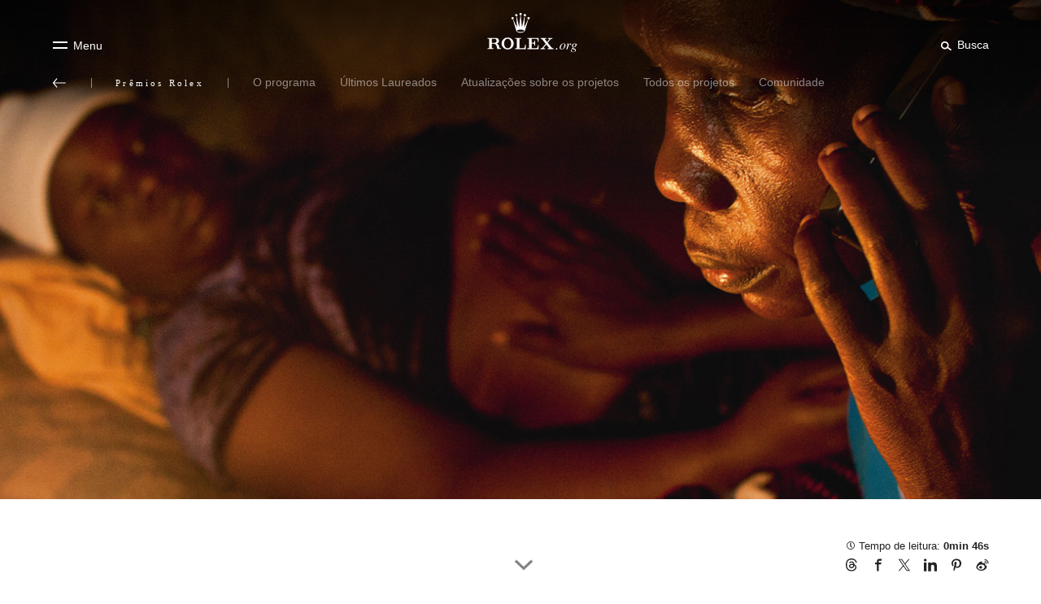

--- FILE ---
content_type: text/html; charset=utf-8
request_url: https://www.rolex.org/pt-br/rolex-awards/science-health/aggrey-otieno
body_size: 301863
content:
<!DOCTYPE html><html lang="pt-BR" dir="ltr" /><head><title data-react-helmet="true">Nasce um fio de esperança - Prêmios Rolex</title><meta data-react-helmet="true" name="description" content="Salvar a vida de parturientes e recém-nascidos sem acesso a serviços de obstetrícia emergencial é o propósito de vida de Aggrey Otieno, que deseja contribuir para o empoderamento de uma comunidade carente de Nairóbi graças a um centro de telemedicina."/><meta data-react-helmet="true" property="og:title" content="Nasce um fio de esperança - Prêmios Rolex"/><meta data-react-helmet="true" property="og:image" content="https://images.rolex.org/data/media/img/rolex-awards/aggrey-otieno/thumbnail.jpg"/><meta data-react-helmet="true" property="og:description" content="Salvar a vida de parturientes e recém-nascidos sem acesso a serviços de obstetrícia emergencial é o propósito de vida de Aggrey Otieno, que deseja contribuir para o empoderamento de uma comunidade carente de Nairóbi graças a um centro de telemedicina."/><meta data-react-helmet="true" property="og:type" content="website"/><meta data-react-helmet="true" property="og:site_name" content="rolex.org"/><meta data-react-helmet="true" name="twitter:title" content="Nasce um fio de esperança - Prêmios Rolex"/><meta data-react-helmet="true" name="twitter:image:src" content="https://images.rolex.org/data/media/img/rolex-awards/aggrey-otieno/thumbnail.jpg"/><meta data-react-helmet="true" property="twitter:description" content="Salvar a vida de parturientes e recém-nascidos sem acesso a serviços de obstetrícia emergencial é o propósito de vida de Aggrey Otieno, que deseja contribuir para o empoderamento de uma comunidade carente de Nairóbi graças a um centro de telemedicina."/><link data-react-helmet="true" rel="canonical" href="https://www.rolex.org/pt-br/rolex-awards/science-health/aggrey-otieno"/><link data-react-helmet="true" rel="alternate" href="https://www.rolex.org/rolex-awards/science-health/aggrey-otieno" hrefLang="x-default"/><link data-react-helmet="true" rel="alternate" href="https://www.rolex.org/rolex-awards/science-health/aggrey-otieno" hrefLang="en"/><link data-react-helmet="true" rel="alternate" href="https://www.rolex.org/fr/rolex-awards/science-health/aggrey-otieno" hrefLang="fr"/><link data-react-helmet="true" rel="alternate" href="https://www.rolex.org/de/rolex-awards/science-health/aggrey-otieno" hrefLang="de"/><link data-react-helmet="true" rel="alternate" href="https://www.rolex.org/pt-br/rolex-awards/science-health/aggrey-otieno" hrefLang="pt-br"/><link data-react-helmet="true" rel="alternate" href="https://www.rolex.org/it/rolex-awards/science-health/aggrey-otieno" hrefLang="it"/><link data-react-helmet="true" rel="alternate" href="https://www.rolex.org/ja/rolex-awards/science-health/aggrey-otieno" hrefLang="ja"/><link data-react-helmet="true" rel="alternate" href="https://www.rolex.org/es/rolex-awards/science-health/aggrey-otieno" hrefLang="es"/><link data-react-helmet="true" rel="alternate" href="https://www.rolex.org/zh-hant/rolex-awards/science-health/aggrey-otieno" hrefLang="zh-hant"/><link data-react-helmet="true" rel="alternate" href="https://www.rolex.org/zh-hans/rolex-awards/science-health/aggrey-otieno" hrefLang="zh-hans"/><link data-react-helmet="true" rel="alternate" href="https://www.rolex.org/ko/rolex-awards/science-health/aggrey-otieno" hrefLang="ko"/><meta charset="utf-8"><link href="/dist/rolex-org/static/css/main.f35a9fa3.chunk.css" rel="stylesheet"><meta name="viewport" content="width=device-width,initial-scale=1,shrink-to-fit=no,minimal-ui"><meta name="theme-color" content="#000000"><link rel="icon" type="image/png" href="/dist/rolex-org/favicon.png"><meta name="msapplication-TileColor" content="#ffffff"><meta name="msapplication-TileImage" content="/dist/rolex-org/ms-icon-144x144.png"><meta name="theme-color" content="#ffffff"><meta name="google-site-verification" content="WvLJsxR5ouQXfrDmqWMNIOlN7dGzUmJIbpI2Wc3FVGU"><link rel="shortcut icon" href="/dist/rolex-org/favicon.ico"><link href="//fast.fonts.net" rel="preconnect" crossorigin=""><link href="https://fast.fonts.net/t/1.css?apiType=css&amp;projectid=7e859066-d964-465d-8209-bc7183b71d28" rel="stylesheet" media="all"><script>let isGlobePage =
      document.location.pathname.slice(
        document.location.pathname.lastIndexOf("/") + 1,
        document.location.pathname.length
      ) === "v7-globe"

    let scripts = ["/dist/rolex-org/lib/inmobi.js", "/dist/rolex-org/lib/quantcastListener.js"]

    !isGlobePage &&
      scripts.forEach(function (url) {
        let script = document.createElement("script")
        script.src = url
        script.async = true
        script.type = "text/javascript"
        document.head.appendChild(script)
      })</script><style id="cc956ed3-9099-4e53-8fae-b6f5f8c6320d">body{visibility:hidden}</style></head><body><div id="root" class="is-node"><div class="rlxr-skiplinks"><a href="#maincontent" class="rlxr-skiplink rlxr-button rlxr-button--eta">Ir diretamente para o conteúdo principal</a><a href="#footer" class="rlxr-skiplink rlxr-button rlxr-button--eta">Ir diretamente para o rodapé</a></div><header class="Topbar_container__3gOtX"><div class="Topbar_containerTopbar__o2ruX"><div class="Topbar_menuToggleContainer__3SFf0" style="margin-bottom:10px"><div class="Topbar_link__1RN_Y"><button class="Topbar_menu__Xs1tP" style="color:#212121;display:inline-block" aria-label="Menu" id="headerMenuButton"><svg xmlns="http://www.w3.org/2000/svg" viewBox="0 0 20 15" class="MenuBurgerIcon_icon__1ytAw MenuBurgerIcon_burger__3g4S8" aria-hidden="true"><g class="MenuBurgerIcon_g1__3Zol_"><rect fill="black" width="18" height="2" class="MenuBurgerIcon_rect1__2QcSc"></rect></g><g class="MenuBurgerIcon_g2__2o9Pv"><rect fill="black" width="18" height="2" class="MenuBurgerIcon_rect2__1IPDl"></rect></g></svg><span class="Topbar_menuText__WFBOM">Menu</span></button></div></div><div class="Topbar_allContainer__3nJc9"><div class="Topbar_left__3XIMR"></div><a aria-label="Ir para a página inicial do Rolex.org" class="RolexLogo_link__2zKHf" href="/"><svg xmlns="http://www.w3.org/2000/svg" viewBox="0 0 840 300" style="height:40px;transition-duration:300ms;display:block" class="RolexLogo_annim__s8jRE" aria-hidden="false"><path fill="#A37E2D" d="M361.4 52.6c.7 0 1.5-.1 2.1-.3l24.5 83.3c2.7 9.3 16.3 16.3 32.5 16.3 16.3 0 29.8-7.1 32.6-16.3l24.5-83.2c.6.1 1.2.2 1.9.2 4.8 0 8.6-3.9 8.6-8.6 0-4.7-3.9-8.6-8.6-8.6-4.8 0-8.6 3.9-8.6 8.6 0 3.4 2 6.4 4.9 7.8l-28.4 60.8 4.6-82h.2c4.8 0 8.6-3.8 8.6-8.6s-3.9-8.6-8.6-8.6c-4.8 0-8.6 3.8-8.6 8.6 0 3.9 2.6 7.2 6.2 8.3l-18.9 80.1-9.1-88.3c4.2-.6 7.4-4.2 7.4-8.5 0-4.8-3.9-8.6-8.6-8.6-4.8 0-8.6 3.9-8.6 8.6 0 4.3 3.2 7.9 7.4 8.5l-9.1 88.1-18.8-79.9c3.6-1 6.3-4.3 6.3-8.3 0-4.8-3.9-8.6-8.6-8.6-4.8 0-8.6 3.8-8.6 8.6 0 4.7 3.8 8.6 8.6 8.6h.1l4.6 81.9-28.4-60.9c2.8-1.4 4.7-4.3 4.7-7.6 0-4.7-3.9-8.6-8.6-8.6-4.7 0-8.6 3.9-8.6 8.6-.2 4.8 3.7 8.6 8.4 8.6zm59.1 76c14.9 0 27 3.8 27 8.5s-12.1 8.5-27 8.5-27-3.8-27-8.5 12.1-8.5 27-8.5z"></path><path fill="#00613A" d="m325.3 186.9c-24.7 0-44.7 20-44.7 44.1s20 44.1 44.7 44.1 44.7-20 44.7-44.1c.1-24.1-20-44.1-44.7-44.1zm18.6 69.6c-1.4 2.1-3.1 3.9-5.2 5.4-3.3 2.6-7.1 4.1-11.1 4.3-.8.1-1.6.1-2.4.1s-1.6-.1-2.4-.1c-4-.2-7.8-1.7-11.1-4.3-2-1.5-3.8-3.3-5.1-5.4-4.7-6.4-7.5-15.4-7.5-25.4 0-9.4 2.6-17.9 6.7-24.2 2.3-4.1 6-7.4 10.4-9.4 0 0 .1 0 .1-.1.2-.1.4-.2.6-.2.6-.2 1.2-.5 1.8-.6 2-.6 4.2-.9 6.4-.9s4.4.3 6.4.9l1.8.6.6.3s.1 0 .1.1c4.4 1.9 8.1 5.2 10.4 9.4 4.2 6.3 6.7 14.8 6.7 24.2.4 9.8-2.5 18.9-7.2 25.3zm114.7-16.3h-6.2v12.4c-.2 7.5-6.3 13.4-13.8 13.4h-26.2v-69.9h12v-6.1h-43.2v6.2h12v69.9h-12v6.2h77.4zm13.1-50.2v6.2h11.8v69.9h-11.8v6.2h81.8v-29.6h-6.2v9.8c-.1 7.5-6.2 13.6-13.8 13.6h-30.8v-34.7h9.9c5.6.1 10.1 4.6 10.1 10.2v4.8h5.7v-34.5h-5.7v4.2c0 5.6-4.5 9.6-10.1 9.6h-9.9v-29.5h30.9c7.5 0 13.6 6.1 13.7 13.6v8.5h6.2v-28.3zm176.2 69.1-27.3-33.9 18-21.5c4.9-5.5 6.2-7.4 12.4-7.5h4.7v-6h-33.2v6h7.3c1.6 0 2.9 1.3 2.9 2.8 0 .6-.2 1.2-.5 1.6l-16 19.1-12.6-15.7-2.6-3.3c-.4-.5-.6-1.1-.6-1.8 0-1.6 1.3-2.8 2.8-2.8h7.2v-6h-41.6v6h2c5.3.3 6.8 2.1 11 6.8l24.1 30-21.7 25.9c-4.9 5.5-6.2 7.4-12.4 7.5h-5.1v6h35.5v-6h-8.7c-1.6 0-2.8-1.3-2.8-2.9 0-.7.2-1.3.6-1.7l19.3-23 16 20 2.4 3.1c.4.5.6 1.1.6 1.8 0 1.6-1.3 2.8-2.8 2.8h-7.7v6h44.7v-6h-4c-5.9-.2-7.3-2-11.9-7.3zm-386.8-9c-2.5-7-4.3-10.2-8.3-13.9-2.6-2.3-6.3-3.5-9-4.2 10.1-1.6 17.8-10.4 17.8-21 0-11.7-9.5-21.2-21.2-21.2h-63.1v6.2h11.6v70h-11.9v6.2h42.9v-6.2h-11.9v-33.6h12c2.9.1 5.5.5 7.8 1.2 2.1.5 4.4 1.3 5.9 2.2 2 1.3 4.2 3.1 6.1 6.4.5.9.9 1.7 1.4 2.6 3.5 6.6 5.6 15.7 7.9 27.3h26.9v-6.1h-9.4zm-33-24h-20v-30.1h20c8.6.4 15.5 6.3 15.5 15 0 8.8-6.9 14.8-15.5 15.1zm458.7 38.6c-1.5 0-2.8.5-3.9 1.6s-1.6 2.4-1.6 3.9.5 2.8 1.6 3.9 2.4 1.6 3.9 1.6 2.8-.5 3.9-1.6 1.6-2.4 1.6-3.9-.5-2.8-1.6-3.9-2.4-1.6-3.9-1.6zm50.6-34c-7.1 0-13.7 3.3-19.8 9.9-6 6.4-9 13.2-9 20.2 0 4.7 1.3 8.3 4 10.9s6.2 3.9 10.7 3.9c7 0 13.7-3.4 19.9-10.2 6-6.6 9-13.3 9-20.1 0-3.9-1.1-7.3-3.3-10.2s-6-4.4-11.5-4.4zm1.4 30.8c-4.1 7.9-8.7 11.9-14 11.9-2.6 0-4.5-.9-5.9-2.6-1.3-1.8-2-4-2-6.6 0-6.7 2-13.4 6.1-20.3 4.3-7.4 8.9-11.1 13.9-11.1 3 0 5.1 1.4 6.2 4.2.6 1.5.9 3.4.9 5.8 0 5.7-1.8 12-5.2 18.7zm55.4-25.8c0-1.3-.4-2.4-1.2-3.4s-2-1.5-3.5-1.5c-2.8 0-5.8 1.9-8.9 5.6-3.1 3.8-5.8 7.9-8.1 12.4l-1.1 2.2 4.9-18.8c0-.2.1-.4.1-.7 0-.2-.1-.4-.2-.6s-.3-.3-.6-.3c-.2 0-1.7.3-4.7.9s-5.7 1.1-8.2 1.6l-1.9.4v1.6c.8-.1 1.5-.2 2.1-.2.6-.1 1.1-.1 1.4-.1 1.2 0 2 .3 2.5.8s.7 1.3.7 2.2c0 .8-.1 1.9-.4 3.2s-.6 2.8-1.1 4.5l-8 29.1h7.4c1.5-4.7 2.6-8.4 3.5-11 1.4-4.1 2.6-7.4 3.8-9.8 1.9-4.1 4-7.9 6.4-11.4s4.2-5.3 5.4-5.3c.3 0 .5.1.7.2s.3.3.5.5l.6 1.1c.3.5.7 1 1.2 1.4s1.3.6 2.3.6c1.4 0 2.6-.5 3.4-1.4.6-1.2 1-2.4 1-3.8zm42.8-1.2h-6.5c-.4-.6-1.5-1.4-3.6-2.3-2-.9-4.5-1.4-7.4-1.4-5.6 0-10.3 1.6-14.1 4.8s-5.7 7.3-5.7 12.1c0 3 .9 5.5 2.7 7.4 1.5 1.4 3.3 2.5 5.3 3.3-2.3 1.6-4 2.8-5 3.8-1.8 1.7-2.8 3.2-2.8 4.5 0 .9.3 1.7.8 2.2.5.6 1.2 1.1 2 1.6-4 2.2-7 4.3-8.8 6.5-1.9 2.2-2.8 4.5-2.8 6.9 0 3.1 1.4 5.6 4.3 7.8 2.9 2.1 6.8 3.2 11.8 3.2 7.1 0 12.5-1.5 16-4.4s5.3-6.3 5.3-10.2c0-5.1-3.5-9.1-10.6-11.7s-10.6-4.5-10.6-5.6c0-.7.4-1.6 1.3-2.5.8-.9 1.5-1.4 2-1.4.6.1 1.1.2 1.5.3.4 0 .9.1 1.4.1 4.7 0 9-1.5 13.1-4.5 4-3 6.1-7.1 6.1-12.3 0-1.1 0-1.9-.1-2.5s-.2-1.2-.4-1.9h4.9v-3.8zm-26.6 39.1c3.1 1.2 5.4 2.1 6.7 2.8 1.6.8 2.7 1.6 3.4 2.3 1.3 1.3 2 2.9 2 4.9 0 2.5-1.3 4.7-3.8 6.6-2.5 1.8-5.7 2.8-9.5 2.8-2.8 0-5.2-.4-7.1-1.3-3.7-1.6-5.6-4.6-5.6-8.8 0-2.8 1.2-5.4 3.6-7.6s4-3.4 4.9-3.4c.4-.1 2.2.5 5.4 1.7zm11.3-21.6c-2.3 3.7-4.9 5.5-7.7 5.5-2.7 0-4.5-1-5.6-2.9-.6-1.2-.9-2.8-.9-4.8 0-3.5 1.1-7.2 3.3-11.1 2.2-3.8 5.1-5.7 8.7-5.7 1.9 0 3.3.6 4.2 1.8s1.4 2.9 1.4 5c0 4.5-1.2 8.5-3.4 12.2z"></path></svg></a><div class="Topbar_right__3BGVO" style="margin-bottom:10px"><div class="Topbar_link__1RN_Y"><button class="Topbar_search__1J6kF" style="color:#212121;display:inline-block" aria-label="Busca" id="headerSearchButton"><span class="rlxr-icon rlxr-icon-search "><svg width="15" height="15" viewBox="0 0 1024 1024" class="rlxr-icon__svg" aria-hidden="true" focusable="false"><path d="m960 820.6-276.9-209.5c25.3-46.3 39.7-99.4 39.7-155.8 0-180.5-147.8-327.4-329.4-327.4s-329.4 146.9-329.4 327.5c0 180.5 147.8 327.3 329.4 327.3 83.3 0 159.3-31.1 217.3-82l279.3 211.3zm-566.6-152.7c-117.9 0-213.9-95.3-213.9-212.5s95.9-212.5 213.9-212.5 213.9 95.3 213.9 212.5c0 117.1-95.9 212.5-213.9 212.5z" class="rlxr-icon__path"></path></svg></span><span class="Topbar_searchText__ZSrEB">Busca</span></button><button type="button" class="Topbar_close__36TsY" style="display:none" aria-label="Fechar painel de busca"><svg xmlns="http://www.w3.org/2000/svg" viewBox="0 0 20 15" class="MenuBurgerIcon_icon__1ytAw MenuBurgerIcon_close__2qyvP" aria-hidden="true"><g class="MenuBurgerIcon_g1__3Zol_"><rect fill="black" width="18" height="2" class="MenuBurgerIcon_rect1__2QcSc"></rect></g><g class="MenuBurgerIcon_g2__2o9Pv"><rect fill="black" width="18" height="2" class="MenuBurgerIcon_rect2__1IPDl"></rect></g></svg><span class="Topbar_menuText__WFBOM">Fechar</span></button></div></div><div class="rlxr-search-overlay  "><div class="rlxr-search-overlay__content"><h2 class="rlxr-search-overlay__content-title"><b>Buscar</b> em rolex.org</h2><div class="rlxr-search-field__wrapper CoveoSearchInterface" data-allow-queries-without-keywords="false"><div class="CoveoSearchbox" data-query-suggest-character-threshold="3"></div><div class="CoveoDidYouMean"></div><div class="CoveoAnalytics" data-search-hub="RolexOrgCDXX" data-endpoint="https://rolexsaproductionh21l80g7.analytics.org.coveo.com/rest/ua"></div><span id="searchPanelGhost" tabindex="0" aria-hidden="true"></span></div></div></div></div></div><div class="
            rlxr-navbarmenu-container 
            arrow-background 
            false
          "><nav class="
            rlxr-navbarmenu 
            navBackgroundWhite 
            
          " style="padding:15px 0px 20px" data-nav-name="navbarmenu" aria-label="Menu primário"><button class="rlxr-navbarmenu__list-item-leftArrow
      arrow-hidden" aria-label="Voltar ao menu principal"><span class="rlxr-icon rlxr-icon-arrowLeft "><svg width="16" height="16" viewBox="0 0 1024 1024" class="rlxr-icon__svg" aria-hidden="true" focusable="false"><path d="M8.77,536.87,275,859.2a38.5,38.5,0,0,0,53.66,4.91,39.32,39.32,0,0,0,4.91-53.45L119.15,550.38H986.62a37.88,37.88,0,0,0,0-75.76H119.15L333,214.54A41,41,0,0,0,328,160.89a38.49,38.49,0,0,0-53.65,4.91L8.16,488.34A41,41,0,0,0,8.77,536.87Z" class="rlxr-icon__path"></path></svg></span><span class="rlxr-navbarmenu__list-trait first-trait"></span></button><ul class="rlxr-navbarmenu__list"><li id="perpetual-menu-item" class="rlxr-navbarmenu__list-item
      perpetual-navItem
      
      visible
      rlxr-navbarmenu__list-trait
      "><a class="rlxr-navbarmenu__list-anchor" href="/perpetual"><span data-text="Perpetual" class="rlxr-navbarmenu__list-anchor-textContainer">Perpetual</span></a></li><li id="environment-menu-item" class="rlxr-navbarmenu__list-item
      environment-navItem
      
      visible
      rlxr-navbarmenu__list-trait
      "><a class="rlxr-navbarmenu__list-anchor" href="/environment"><span data-text="Meio ambiente" class="rlxr-navbarmenu__list-anchor-textContainer">Meio ambiente</span></a></li><li id="science-menu-item" class="rlxr-navbarmenu__list-item
      science-navItem
      
      visible
      rlxr-navbarmenu__list-trait
      "><a class="rlxr-navbarmenu__list-anchor" href="/science"><span data-text="Ciência" class="rlxr-navbarmenu__list-anchor-textContainer">Ciência</span></a></li><li id="arts-menu-item" class="rlxr-navbarmenu__list-item
      arts-navItem
      
      visible
      rlxr-navbarmenu__list-trait
      "><a class="rlxr-navbarmenu__list-anchor" href="/arts"><span data-text="Artes" class="rlxr-navbarmenu__list-anchor-textContainer">Artes</span></a></li><li id="rolex-awards-menu-item" class="rlxr-navbarmenu__list-item
      
      navitemHighlighted
      visible
      rlxr-navbarmenu__list-trait
      "><a class="rlxr-navbarmenu__list-anchor" aria-current="true" href="/rolex-awards"><span data-text="Prêmios Rolex" class="rlxr-navbarmenu__list-anchor-textContainer">Prêmios Rolex</span></a><nav aria-label="Menu secundário"><ul class="rlxr-navbarmenu__list-subNav " aria-label="Menu secundário"><li class="rlxr-navbarmenu__list-subItem
        subItem-rolex-awards
        hidden"><a class="rlxr-navbarmenu__list-subItem-anchor
          " href="/rolex-awards/about"><span class="rlxr-navbarmenu__list-subItem-anchor-textContainer">O programa</span></a></li><li class="rlxr-navbarmenu__list-subItem
        subItem-rolex-awards
        hidden"><a class="rlxr-navbarmenu__list-subItem-anchor
          " href="/rolex-awards/latest-laureates"><span class="rlxr-navbarmenu__list-subItem-anchor-textContainer">Últimos Laureados</span></a></li><li class="rlxr-navbarmenu__list-subItem
        subItem-rolex-awards
        hidden"><a class="rlxr-navbarmenu__list-subItem-anchor
          " href="/rolex-awards/milestones"><span class="rlxr-navbarmenu__list-subItem-anchor-textContainer">Atualizações sobre os projetos</span></a></li><li class="rlxr-navbarmenu__list-subItem
        subItem-rolex-awards
        hidden"><a class="rlxr-navbarmenu__list-subItem-anchor
          " href="/rolex-awards#view-all"><span class="rlxr-navbarmenu__list-subItem-anchor-textContainer">Todos os projetos</span></a></li><li class="rlxr-navbarmenu__list-subItem
        subItem-rolex-awards
        hidden"><a class="rlxr-navbarmenu__list-subItem-anchor
          " href="/rolex-awards/about/community"><span class="rlxr-navbarmenu__list-subItem-anchor-textContainer">Comunidade</span></a></li></ul></nav></li><li id="rolex-mentor-protege-menu-item" class="rlxr-navbarmenu__list-item
      
      
      visible
      false
      "><a class="rlxr-navbarmenu__list-anchor" href="/rolex-mentor-protege"><span data-text="Programa Rolex de mentoria" class="rlxr-navbarmenu__list-anchor-textContainer">Programa Rolex de mentoria</span></a><nav aria-label="Menu secundário"><ul aria-label="Menu secundário" class="rlxr-navbarmenu__list-subNav"><li class="rlxr-navbarmenu__list-subItem
        subItem-rolex-mentor-protege
        hidden"><a class="rlxr-navbarmenu__list-subItem-anchor
          " href="/rolex-mentor-protege/about"><span class="rlxr-navbarmenu__list-subItem-anchor-textContainer">O programa</span></a></li><li class="rlxr-navbarmenu__list-subItem
        subItem-rolex-mentor-protege
        hidden"><a class="rlxr-navbarmenu__list-subItem-anchor
          " href="/rolex-mentor-protege/current-pairs"><span class="rlxr-navbarmenu__list-subItem-anchor-textContainer">Mentorias atuais</span></a></li><li class="rlxr-navbarmenu__list-subItem
        subItem-rolex-mentor-protege
        hidden"><a class="rlxr-navbarmenu__list-subItem-anchor
          " href="/rolex-mentor-protege/recent-mentorships"><span class="rlxr-navbarmenu__list-subItem-anchor-textContainer">Mentorias recentes</span></a></li><li class="rlxr-navbarmenu__list-subItem
        subItem-rolex-mentor-protege
        hidden"><a class="rlxr-navbarmenu__list-subItem-anchor
          " href="/rolex-mentor-protege#view-all"><span class="rlxr-navbarmenu__list-subItem-anchor-textContainer">Todas as áreas</span></a></li><li class="rlxr-navbarmenu__list-subItem
        subItem-rolex-mentor-protege
        hidden"><a class="rlxr-navbarmenu__list-subItem-anchor
          " href="/rolex-mentor-protege/about/community"><span class="rlxr-navbarmenu__list-subItem-anchor-textContainer">Comunidade</span></a></li></ul></nav></li></ul></nav><div class="arrow-background" style="background:rgba(255, 255, 255, null)"></div></div></header><div class="Topbar_gradientOverlay__yOcn8"></div><nav class="rlxr-menu rlxr-menu--rolex hide  " aria-label="Menu lateral" id="menuPanelNav"><div class="scroll"><div class="MenuHeader_container__1lfkf"><div class="MenuHeader_side__3wbSX MenuHeader_left__33DdH" style="margin-bottom:10px"><button type="button" class="MenuHeader_btn__1x6yC" id="closeMainPanel" aria-label="Fechar"><svg xmlns="http://www.w3.org/2000/svg" viewBox="0 0 20 15" class="MenuBurgerIcon_icon__1ytAw MenuBurgerIcon_burger__3g4S8" aria-hidden="true"><g class="MenuBurgerIcon_g1__3Zol_"><rect fill="currentcolor" width="18" height="2" class="MenuBurgerIcon_rect1__2QcSc"></rect></g><g class="MenuBurgerIcon_g2__2o9Pv"><rect fill="currentcolor" width="18" height="2" class="MenuBurgerIcon_rect2__1IPDl"></rect></g></svg><span class="MenuHeader_close__39U5n">Fechar</span></button></div><a aria-label="Ir para a página inicial do Rolex.org" class="RolexLogo_link__2zKHf" href="/"><svg xmlns="http://www.w3.org/2000/svg" viewBox="0 0 840 300" style="height:40px;transition-duration:300ms;display:block" class="RolexLogo_annim__s8jRE" aria-hidden="true"><path fill="#A37E2D" d="M361.4 52.6c.7 0 1.5-.1 2.1-.3l24.5 83.3c2.7 9.3 16.3 16.3 32.5 16.3 16.3 0 29.8-7.1 32.6-16.3l24.5-83.2c.6.1 1.2.2 1.9.2 4.8 0 8.6-3.9 8.6-8.6 0-4.7-3.9-8.6-8.6-8.6-4.8 0-8.6 3.9-8.6 8.6 0 3.4 2 6.4 4.9 7.8l-28.4 60.8 4.6-82h.2c4.8 0 8.6-3.8 8.6-8.6s-3.9-8.6-8.6-8.6c-4.8 0-8.6 3.8-8.6 8.6 0 3.9 2.6 7.2 6.2 8.3l-18.9 80.1-9.1-88.3c4.2-.6 7.4-4.2 7.4-8.5 0-4.8-3.9-8.6-8.6-8.6-4.8 0-8.6 3.9-8.6 8.6 0 4.3 3.2 7.9 7.4 8.5l-9.1 88.1-18.8-79.9c3.6-1 6.3-4.3 6.3-8.3 0-4.8-3.9-8.6-8.6-8.6-4.8 0-8.6 3.8-8.6 8.6 0 4.7 3.8 8.6 8.6 8.6h.1l4.6 81.9-28.4-60.9c2.8-1.4 4.7-4.3 4.7-7.6 0-4.7-3.9-8.6-8.6-8.6-4.7 0-8.6 3.9-8.6 8.6-.2 4.8 3.7 8.6 8.4 8.6zm59.1 76c14.9 0 27 3.8 27 8.5s-12.1 8.5-27 8.5-27-3.8-27-8.5 12.1-8.5 27-8.5z"></path><path fill="#00613A" d="m325.3 186.9c-24.7 0-44.7 20-44.7 44.1s20 44.1 44.7 44.1 44.7-20 44.7-44.1c.1-24.1-20-44.1-44.7-44.1zm18.6 69.6c-1.4 2.1-3.1 3.9-5.2 5.4-3.3 2.6-7.1 4.1-11.1 4.3-.8.1-1.6.1-2.4.1s-1.6-.1-2.4-.1c-4-.2-7.8-1.7-11.1-4.3-2-1.5-3.8-3.3-5.1-5.4-4.7-6.4-7.5-15.4-7.5-25.4 0-9.4 2.6-17.9 6.7-24.2 2.3-4.1 6-7.4 10.4-9.4 0 0 .1 0 .1-.1.2-.1.4-.2.6-.2.6-.2 1.2-.5 1.8-.6 2-.6 4.2-.9 6.4-.9s4.4.3 6.4.9l1.8.6.6.3s.1 0 .1.1c4.4 1.9 8.1 5.2 10.4 9.4 4.2 6.3 6.7 14.8 6.7 24.2.4 9.8-2.5 18.9-7.2 25.3zm114.7-16.3h-6.2v12.4c-.2 7.5-6.3 13.4-13.8 13.4h-26.2v-69.9h12v-6.1h-43.2v6.2h12v69.9h-12v6.2h77.4zm13.1-50.2v6.2h11.8v69.9h-11.8v6.2h81.8v-29.6h-6.2v9.8c-.1 7.5-6.2 13.6-13.8 13.6h-30.8v-34.7h9.9c5.6.1 10.1 4.6 10.1 10.2v4.8h5.7v-34.5h-5.7v4.2c0 5.6-4.5 9.6-10.1 9.6h-9.9v-29.5h30.9c7.5 0 13.6 6.1 13.7 13.6v8.5h6.2v-28.3zm176.2 69.1-27.3-33.9 18-21.5c4.9-5.5 6.2-7.4 12.4-7.5h4.7v-6h-33.2v6h7.3c1.6 0 2.9 1.3 2.9 2.8 0 .6-.2 1.2-.5 1.6l-16 19.1-12.6-15.7-2.6-3.3c-.4-.5-.6-1.1-.6-1.8 0-1.6 1.3-2.8 2.8-2.8h7.2v-6h-41.6v6h2c5.3.3 6.8 2.1 11 6.8l24.1 30-21.7 25.9c-4.9 5.5-6.2 7.4-12.4 7.5h-5.1v6h35.5v-6h-8.7c-1.6 0-2.8-1.3-2.8-2.9 0-.7.2-1.3.6-1.7l19.3-23 16 20 2.4 3.1c.4.5.6 1.1.6 1.8 0 1.6-1.3 2.8-2.8 2.8h-7.7v6h44.7v-6h-4c-5.9-.2-7.3-2-11.9-7.3zm-386.8-9c-2.5-7-4.3-10.2-8.3-13.9-2.6-2.3-6.3-3.5-9-4.2 10.1-1.6 17.8-10.4 17.8-21 0-11.7-9.5-21.2-21.2-21.2h-63.1v6.2h11.6v70h-11.9v6.2h42.9v-6.2h-11.9v-33.6h12c2.9.1 5.5.5 7.8 1.2 2.1.5 4.4 1.3 5.9 2.2 2 1.3 4.2 3.1 6.1 6.4.5.9.9 1.7 1.4 2.6 3.5 6.6 5.6 15.7 7.9 27.3h26.9v-6.1h-9.4zm-33-24h-20v-30.1h20c8.6.4 15.5 6.3 15.5 15 0 8.8-6.9 14.8-15.5 15.1zm458.7 38.6c-1.5 0-2.8.5-3.9 1.6s-1.6 2.4-1.6 3.9.5 2.8 1.6 3.9 2.4 1.6 3.9 1.6 2.8-.5 3.9-1.6 1.6-2.4 1.6-3.9-.5-2.8-1.6-3.9-2.4-1.6-3.9-1.6zm50.6-34c-7.1 0-13.7 3.3-19.8 9.9-6 6.4-9 13.2-9 20.2 0 4.7 1.3 8.3 4 10.9s6.2 3.9 10.7 3.9c7 0 13.7-3.4 19.9-10.2 6-6.6 9-13.3 9-20.1 0-3.9-1.1-7.3-3.3-10.2s-6-4.4-11.5-4.4zm1.4 30.8c-4.1 7.9-8.7 11.9-14 11.9-2.6 0-4.5-.9-5.9-2.6-1.3-1.8-2-4-2-6.6 0-6.7 2-13.4 6.1-20.3 4.3-7.4 8.9-11.1 13.9-11.1 3 0 5.1 1.4 6.2 4.2.6 1.5.9 3.4.9 5.8 0 5.7-1.8 12-5.2 18.7zm55.4-25.8c0-1.3-.4-2.4-1.2-3.4s-2-1.5-3.5-1.5c-2.8 0-5.8 1.9-8.9 5.6-3.1 3.8-5.8 7.9-8.1 12.4l-1.1 2.2 4.9-18.8c0-.2.1-.4.1-.7 0-.2-.1-.4-.2-.6s-.3-.3-.6-.3c-.2 0-1.7.3-4.7.9s-5.7 1.1-8.2 1.6l-1.9.4v1.6c.8-.1 1.5-.2 2.1-.2.6-.1 1.1-.1 1.4-.1 1.2 0 2 .3 2.5.8s.7 1.3.7 2.2c0 .8-.1 1.9-.4 3.2s-.6 2.8-1.1 4.5l-8 29.1h7.4c1.5-4.7 2.6-8.4 3.5-11 1.4-4.1 2.6-7.4 3.8-9.8 1.9-4.1 4-7.9 6.4-11.4s4.2-5.3 5.4-5.3c.3 0 .5.1.7.2s.3.3.5.5l.6 1.1c.3.5.7 1 1.2 1.4s1.3.6 2.3.6c1.4 0 2.6-.5 3.4-1.4.6-1.2 1-2.4 1-3.8zm42.8-1.2h-6.5c-.4-.6-1.5-1.4-3.6-2.3-2-.9-4.5-1.4-7.4-1.4-5.6 0-10.3 1.6-14.1 4.8s-5.7 7.3-5.7 12.1c0 3 .9 5.5 2.7 7.4 1.5 1.4 3.3 2.5 5.3 3.3-2.3 1.6-4 2.8-5 3.8-1.8 1.7-2.8 3.2-2.8 4.5 0 .9.3 1.7.8 2.2.5.6 1.2 1.1 2 1.6-4 2.2-7 4.3-8.8 6.5-1.9 2.2-2.8 4.5-2.8 6.9 0 3.1 1.4 5.6 4.3 7.8 2.9 2.1 6.8 3.2 11.8 3.2 7.1 0 12.5-1.5 16-4.4s5.3-6.3 5.3-10.2c0-5.1-3.5-9.1-10.6-11.7s-10.6-4.5-10.6-5.6c0-.7.4-1.6 1.3-2.5.8-.9 1.5-1.4 2-1.4.6.1 1.1.2 1.5.3.4 0 .9.1 1.4.1 4.7 0 9-1.5 13.1-4.5 4-3 6.1-7.1 6.1-12.3 0-1.1 0-1.9-.1-2.5s-.2-1.2-.4-1.9h4.9v-3.8zm-26.6 39.1c3.1 1.2 5.4 2.1 6.7 2.8 1.6.8 2.7 1.6 3.4 2.3 1.3 1.3 2 2.9 2 4.9 0 2.5-1.3 4.7-3.8 6.6-2.5 1.8-5.7 2.8-9.5 2.8-2.8 0-5.2-.4-7.1-1.3-3.7-1.6-5.6-4.6-5.6-8.8 0-2.8 1.2-5.4 3.6-7.6s4-3.4 4.9-3.4c.4-.1 2.2.5 5.4 1.7zm11.3-21.6c-2.3 3.7-4.9 5.5-7.7 5.5-2.7 0-4.5-1-5.6-2.9-.6-1.2-.9-2.8-.9-4.8 0-3.5 1.1-7.2 3.3-11.1 2.2-3.8 5.1-5.7 8.7-5.7 1.9 0 3.3.6 4.2 1.8s1.4 2.9 1.4 5c0 4.5-1.2 8.5-3.4 12.2z"></path></svg></a><div class="MenuHeader_side__3wbSX MenuHeader_right__129I1" style="margin-bottom:10px"></div></div><div class="rlxr-nav rlxr-nav_content" data-nav-name="rolexmenu" id="menuPanelBody"><div class="rlxr-nav__section"><div class="rlxr-roller-menu"></div></div><section class="rlxr-nav__section"><ul class="rlxr-nav__section-list"><li class=" rlxr-nav__list-item "><a class=" rlxr-nav__list-anchor" href="/perpetual"><b>Perpetual</b> - <!-- -->O espírito fundador</a></li><li class=" rlxr-nav__list-item "><a class=" rlxr-nav__list-anchor" href="/environment"><b>Meio ambiente</b> - <!-- -->Perpetual Planet</a></li><li class=" rlxr-nav__list-item "><a class=" rlxr-nav__list-anchor" href="/science"><b>Ciência</b> - <!-- -->Perpetuar o conhecimento</a></li><li class=" rlxr-nav__list-item "><a class=" rlxr-nav__list-anchor" href="/arts"><b>Artes</b> - <!-- -->Perpetuar a cultura</a></li></ul></section><section class="rlxr-nav__section"><ul class="rlxr-nav__section-list"><li class="rlxr-nav__list-item "><a class=" rlxr-nav__list-anchor" href="/rolex-awards"><b>Prêmios Rolex de Empreendedorismo</b></a></li><li class=" rlxr-nav__list-item "><a class=" rlxr-nav__list-anchor" href="/rolex-mentor-protege"><b>Programa Rolex de mentoria</b></a></li></ul></section><div class="rlxr-nav__section"><ul class="rlxr-nav__section-list"><li class="rlxr-nav__list-item "><a class=" rlxr-nav__list-anchor rlxr-nav__list-anchor-regular" href="/all-projects">Ver todos os artigos e vídeos</a></li></ul></div><section class="rlxr-nav__section"><div class="rlxr-nav__section-title"><a class="rlxr-nav__list-anchor link_crown" href="https://www.rolex.com/pt-BR?cmpid=rolexorg_rolexcom" target="_blank" rel="noopener noreferrer" aria-label="Descubra os nossos relógios no site Rolex.com – Nova guia"><span class="rlxr-icon rlxr-icon-exitBold "><svg width="12" height="12" viewBox="0 0 1024 1024" class="rlxr-icon__svg" aria-hidden="true" focusable="false"><path d="M1024,512,921.6,631.47,819.2,750.93V580.27H273.07V443.73H819.2V273.07L921.6,392.53ZM546.13,750.93H477.87v137.9H135.17V136.53h342.7V273.07H614.4V0H0V1024H614.4V750.93H546.13Z" class="rlxr-icon__path"></path></svg></span><span>Descubra os nossos relógios no site <b>Rolex.com</b></span></a></div></section></div><div id="menuPanelLangSubpanel" class="rlxr-nav__languages rlxr-nav " data-nav-name="language"><div class="rlxr-nav_content"><div class="title">Idiomas</div><div class="rlxr-nav__section"><ul aria-label="Idiomas"><li class=""><a href="/fr/rolex-awards/science-health/aggrey-otieno" lang="fr">Français</a></li><li class=""><a href="/pt-br/rolex-awards/science-health/aggrey-otieno" lang="pt">Português</a></li><li class="active"><a href="/rolex-awards/science-health/aggrey-otieno" lang="en" aria-current="true">English</a></li><li class=""><a href="/zh-hans/rolex-awards/science-health/aggrey-otieno" lang="zh-Hans">简体中文</a></li><li class=""><a href="/de/rolex-awards/science-health/aggrey-otieno" lang="de">Deutsch</a></li><li class=""><a href="/zh-hant/rolex-awards/science-health/aggrey-otieno" lang="zh-Hant">繁體中文</a></li><li class=""><a href="/it/rolex-awards/science-health/aggrey-otieno" lang="it">Italiano</a></li><li class=""><a href="/ja/rolex-awards/science-health/aggrey-otieno" lang="ja">日本語</a></li><li class=""><a href="/es/rolex-awards/science-health/aggrey-otieno" lang="es">Español</a></li><li class=""><a href="/ko/rolex-awards/science-health/aggrey-otieno" lang="ko">한국어</a></li><span id="langPanelGhost" aria-hidden="true" tabindex="0" style="outline:none"></span></ul></div></div></div><div id="menuPanelStateSubpanel" class="rlxr-nav__statement rlxr-statement " data-nav-name="statement"><div class="rlxr-nav_content"><div class="title">Declaração de acessibilidade</div><div class="rlxr-nav__section"><p>A acessibilidade de todos os usuários do nosso site é um assunto sério para a Rolex.  Nossos esforços contínuos de acessibilidade estão em conformidade com as Diretrizes de Acessibilidade para Conteúdo Web (WCAG).<br><br>  
Nós estamos abertos a quaisquer sugestões dos usuários.  Ao fornecer-nos sugestões sobre acessibilidade, solicitamos que você nos forneça o máximo de informações possível para que possamos realizar uma pesquisa avançada. <br><br>
Para entrar em contato conosco, utilize o seguinte e-mail: <a href="mailto:accessibility@rolex.com">accessibility@rolex.com</a></p><span id="statePanelGhost" aria-hidden="true" tabindex="0" style="outline:none"></span></div></div></div><div id="menuPanelWechatSubpanel" class="rlxr-nav__statement rlxr-statement " data-nav-name="wechat"><div class="rlxr-nav_content rlxr-nav_content--wechat"><div class="qrcode-wrapper"><img src="[data-uri]" alt="wechat-panel-image-alt" class="wechat-panel-image"/></div><h2 class="title">Rolex no WeChat</h2><p>Siga a Rolex no WeChat por meio do código QR</p></div></div></div></nav><div class="DarkOverlay_overlay__16mGU DarkOverlay_hide__1QvpT"></div><div class="DarkOverlay_overlay__16mGU DarkOverlay_hide__1QvpT" style="z-index:399"></div><main id="maincontent"></main><div id="menuPanelLangSubpanel" class="rlxr-nav__languages rlxr-nav-seo " data-nav-name="language"><div class="rlxr-nav_content"><div class="title">Idiomas</div><div class="rlxr-nav__section"><ul aria-label="Idiomas"><li class=""><a href="/fr/rolex-awards/science-health/aggrey-otieno" lang="fr">Français</a></li><li class=""><a href="/pt-br/rolex-awards/science-health/aggrey-otieno" lang="pt">Português</a></li><li class="active"><a href="/rolex-awards/science-health/aggrey-otieno" lang="en" aria-current="true">English</a></li><li class=""><a href="/zh-hans/rolex-awards/science-health/aggrey-otieno" lang="zh-Hans">简体中文</a></li><li class=""><a href="/de/rolex-awards/science-health/aggrey-otieno" lang="de">Deutsch</a></li><li class=""><a href="/zh-hant/rolex-awards/science-health/aggrey-otieno" lang="zh-Hant">繁體中文</a></li><li class=""><a href="/it/rolex-awards/science-health/aggrey-otieno" lang="it">Italiano</a></li><li class=""><a href="/ja/rolex-awards/science-health/aggrey-otieno" lang="ja">日本語</a></li><li class=""><a href="/es/rolex-awards/science-health/aggrey-otieno" lang="es">Español</a></li><li class=""><a href="/ko/rolex-awards/science-health/aggrey-otieno" lang="ko">한국어</a></li><span id="langPanelGhost" aria-hidden="true" tabindex="0" style="outline:none"></span></ul></div></div></div><footer class="rlxr-footer" id="footer"><button class="rlxr-footer--languages" type="button" id="footerLanguageButton"><span class="rlxr-icon rlxr-icon-languages "><svg width="33" height="28" viewBox="0 0 1024 1024" class="rlxr-icon__svg" aria-hidden="true" focusable="false"><path d="m340.8 611.6 42.3 19.6-24.1 47.3-24.1 3.5-3.7 18.4-49.3 40.5-22.9 41.5 16.9 17.4-27.7-6.9-9.7-23.1 27.7-107.4-22.9-19.6-10.8-41.6 13-20.3-11.8 1.8-16.9-20.8-14.5-6.9-33.7-11.5-27.8-41.6-16.8-30.1v-40.4l-27.7-45.1-35-20.8-21.7 11.5-39.6 18.5 25.2-19.6-15.7-3.5-5.9-19.6 18-13.9-18-2.3 3.5-12.7h13.2l-12-17.3 32.6-18.6 59 31.3 21.8-19.6 46.9 26.6 90.2-9.3v44l-36.1 6.8-7.2 18.6 35 35.8 8.3-1.2 6-45 23-1.2 9.5 25.4 12-6.9 26.6 56.6-37.4 16.1-28.9 15-22.8 30v15l-8.5 1.2-6-16.2-32.4 4.6-7.2 19.6 8.3 11.6 12-9.3 12.1 1.1-6 16.6 14.5.9 4.8 17.3 9.7 3.2 7.2-11.3 48.1 4.6 32.6 23.2zm570.3-10.3-2.6 19.6-17.2-6.1 3.2-10.6-19-1.4-24.6 21.8-26 9.2 6.3 34-2.4 6.8 9.6 5.3 38.6-9.1 15 8.3 7.1-3.8 4.6 13.7 19.7 5.3 14.2-8.4 8-40.9-21.4-20.5zm-95.7-19.1 20.6 3.8 9.4-27.9-5.5-4.6-27.6 16.7zm63.1-7.5 21.3 21.1 12.3.8 5.1-4.6 17.2 10.6-7-14.3-32.4-15.2zm38.7-171.9h-5.5l-.8 27.3-14.2 28.8-18.1 12.8-.7 11.4 33.1-18.9 1.6-19.7 11-9.7-8.7-6.7 4.8-16zm85.2 275 2.4 21.1-24.4 22 15.7 1.4 14.2-20.4 11-14.3-7.1-.7zm-527.5-318.8v22.1l15.9-6.7 4.5-6.8-17.3-31.9-10.2 6.8.6 8.5-9.7 11.2-.6 11.6h11.5zm144.4 259.8-.8 24.5 10.3 4.4 10.3-29.5-2.7-12.2zm354.7-256.9.9 17.4-20.6 24.2-.7-27.3 26.7-31-16.5 2.3-21.3 16.6-26.1-1.5-19.7 18.2 14.2 9.9-16.5 43.9-14.2 2.2-8.7 12.1 3.9 16-10.2 5.2-3.2-14.3-8.7-11.4-11.9 12.1 9.4 25.7-13.4 23.5-29.3 1.5-6.1 9.8 13.4 18.9-14.2 11.4-14.6-14.4-.5 13.6 12.7 13.6 5.5 24.3 15.8 5.3 21.3 8.4-39.4-6.8-16.6-15.2-15-20.5 20.4 9.9-9.4-16.6-2-22.7-9.1 2.2-11-22.7-30.9 20.5v13l-11 10.5-14.1-34.1-15.8-18.2-38-6.8-11-8.9-5.5 2.9 7.8 18.2 12.6-6.1 16.6 12.1-48.6 28.2-25.3-47.7-5.4 1 25.8 56.6 25.2-11.4-7.8 26.5-25.2 21.9 3.9 32.5-14.2 10.6-26 47-26.1 4.5-22.9-53 5.5-24.2-14.2-42.4-48.1 3-26.8-25 4.7-40.9 26.1-30.3 50.6-8.3 3.2 12.9 20.4 12.8 7.8-10.6 31.3 7.8 8.2-4.7 3.5-11.4-21.7-3.4-7-11.6-5.1-2.5-4.4 14.7-9.7-11.8.6-9.7-12.9-9.7-7.6-3.6.6 9.7 16 10.4-8.3 9.2-11.5-14.7-8.3-9.3-19.1 9.3-13.4 20.2-20.5-3.1-1.2-24.4 26.1 1.7-8.2-12.8-5.1-10.4 19.8-6.2 10.8-14 8.9-.7-1.8-8 5.8-7.3 4.4 12.2 25 .6 7-17.3 9.7 3.2-3.3-11.6 14.8-4.6-4.5-5.2-13.5 3.5-4.7-10.9-.6-.1.4-.7-2-4.7 5.4-3.6 4.6-11.5-5-.7-8.3 9.7-7 14.7 7.7 8-7.7 19.6-11.5 4.2-6.4-19.5-13.4 7.3-6.4-3.7.5-19 11.6-8.5 9.6-22.7 24.4-12.8 60.6 10.7c69.9-7 196.8-20 196.8-20l209.4 28.3 8 21.1-28.5 15.3zm-359.2 76.7-33.2-16.6-10.2 17.1 4.4 7.9 19.3-2.9 14 3.6zm35.1 20.8-3-19-6.5-9.1 7.7-3.1v-9.2l-19.8 10.3 7 17.2-3.1 11.6zm-286.1-149-17.7-4.7-21.9 22.6 28.1 70.6 13.5 3.2 1-22.9 9.1-5.3.5-8.8 9.4-16.8-6.6-12.7zm0 0" class="rlxr-icon__path"></path></svg></span><span>Idiomas</span></button><div class="rlxr-footer__accessibility-wrapper"><div class="rlxr-footer-header"><button aria-expanded="false" class="rlxr-footer__accessibility" aria-label="Acessibilidade" type="button"><span class="rlxr-footer__accessibility-span">Acessibilidade</span><span class="rlxr-icon rlxr-icon-backtop "><svg width="12" height="17" viewBox="0 0 1024 1024" class="rlxr-icon__svg" aria-hidden="true" focusable="false"><path d="M512.3,425L127.9,792L32,696l479.5-448l0.5,0.5l0.5-0.5L992,696l-95.9,96L512.3,425z" class="rlxr-icon__path"></path></svg></span></button></div><div class="rlxr-footer__accessibility-toggle-wrapper"><ul><li class="rlxr-footer__accessibility-toggle-item "><span class="rlxr-footer__title-item">Aumentar contraste</span><div class="rlxr-footer__accessibility-toggle-item-button__container"><span class="rlxr-footer__accessibility-toggle-item-label">Desativado</span><button class="rlxr-footer__accessibility-toggle-item-button" role="checkbox" aria-checked="false" aria-label="Aumentar contraste" type="button"><span class="rlxr-footer__accessibility-list-item-value"></span></button></div></li><li class="rlxr-footer__accessibility-toggle-item "><span class="rlxr-footer__title-item">Desativar animações
</span><div class="rlxr-footer__accessibility-toggle-item-button__container"><span class="rlxr-footer__accessibility-toggle-item-label">Desativado</span><button class="rlxr-footer__accessibility-toggle-item-button" role="checkbox" aria-checked="false" aria-label="Desativar animações
" type="button"><span class="rlxr-footer__accessibility-list-item-value"></span></button></div></li><li class="rlxr-footer__accessibility-toggle-item rlxr-footer__accessibility-toggle-item-statement"><span class="rlxr-footer__title-item statement">Declaração de acessibilidade</span><button class="rlxr-footer__accessibility-toggle-item-button__container" id="statePanelOpen"><span class="rlxr-footer__accessibility-toggle-item-label rlx-footer-statement">Leia nossa declaração</span></button></li></ul></div></div><div class="rlxr-footer__wrapper"><div class="rlxr-footer__column rlxr-footer__desktop"><div class="rlxr-footer__inner-column rlxr-footer__desktop"><p class="rlxr-footer__title-item">Sobre o Rolex.org</p><div class="rlxr-footer__parent-list"><p class="rlxr-footer__list-item rlxr-footer__list-item--paragraph">Por trás da coroa da Rolex, há uma reflexão sobre nosso lugar no mundo e o desejo de contribuir para que o mundo se torne um lugar melhor. A essa visão demos o nome de “Perpetual Spirit”.</p><p class="rlxr-footer__list-item rlxr-footer__list-item--paragraph">Com inabalável confiança no potencial ilimitado do ser humano, na possibilidade de melhoria contínua e na perenidade da excelência, essa visão é o que nos leva a transpor fronteiras e a cultivar uma percepção atemporal do mundo. Nossos relógios são concebidos para durar. Da mesma maneira, nosso legado para as futuras gerações deve se perpetuar.</p></div></div></div><div class="rlxr-footer__column"><div class="rlxr-footer__inner-column"><p class="rlxr-footer__title-item">Temas</p><ul class="rlxr-footer__parent-list" aria-label="Temas"><li class="rlxr-footer__list-item"><a class="rlxr-footer__link" href="/perpetual">Perpetual<i>O espírito fundador</i></a></li><li class="rlxr-footer__list-item"><a class="rlxr-footer__link" href="/environment">Meio ambiente<i>Perpetual planet</i></a></li><li class="rlxr-footer__list-item"><a class="rlxr-footer__link" href="/science">Ciência<i>Perpetuar o conhecimento</i></a></li><li class="rlxr-footer__list-item"><a class="rlxr-footer__link" href="/arts">Artes<i>Perpetuar a cultura</i></a></li></ul></div><div class="rlxr-footer__inner-column"><p class="rlxr-footer__title-item">Programas</p><ul class="rlxr-footer__parent-list" aria-label="Programa"><li class="rlxr-footer__list-item"><a class="rlxr-footer__link" href="/rolex-awards">Prêmios Rolex de Empreendedorismo</a></li><li class="rlxr-footer__list-item"><a class="rlxr-footer__link" href="/rolex-mentor-protege">Programa Rolex de mentoria</a></li></ul></div></div><div class="rlxr-footer__column"><div class="rlxr-footer__inner-column rlxr-footer__inner-column-last-column"><p class="rlxr-footer__title-item">Todos os projetos</p><ul class="rlxr-footer__parent-list" aria-label="Todos os projetos"><li class="rlxr-footer__list-item"><a class="rlxr-footer__link" href="/all-projects">Ver todos os artigos e vídeos</a></li></ul></div><div class="rlxr-footer__inner-column rlxr-footer__inner-legal_notice"><p class="rlxr-footer__title-item">Avisos legais</p><ul class="rlxr-footer__parent-list" aria-label="Avisos legais"><li class="rlxr-footer__list-item"><a class="rlxr-footer__link" rel="nofollow" href="/terms-of-use">Termos de uso</a></li><li class="rlxr-footer__list-item"><a class="rlxr-footer__link" rel="nofollow" href="/privacy-notice">Política de privacidade</a></li><li class="rlxr-footer__list-item"><a class="rlxr-footer__link" rel="nofollow" href="/cookie-policy">Política de cookies</a></li></ul></div><div class="rlxr-footer__inner-column rlxr-footer__inner-pressroom rlxr-footer__inner-column-last-column"><p class="rlxr-footer__title-item">Newsroom</p><ul class="rlxr-footer__parent-list" aria-label="Newsroom"><li class="rlxr-footer__list-item"><a class="rlxr-footer__link" href="https://newsroom.rolex.com/?cmpid=rolexorg_newsroom" target="_blank" rel="noopener" aria-label="Newsroom – Nova guia">Visite a nossa Newsroom</a></li></ul></div></div><div class="rlxr-footer__column rlx-footer-last-column"><div class="rlxr-footer__inner-column"><p class="rlxr-footer__title-item">Canais oficiais</p><div class="rlxr-footer__parent-list rlxr-footer__parent-list-social"><p class="rlxr-footer__list-item rlxr-link-youtube"><a class="rlxr-footer__link rlxr-footer__link-social" href="https://www.youtube.com/rolex" target="_blank" rel="noopener nofollow"><span class="rlxr-icon rlxr-icon-youtube "><svg width="20" height="20" viewBox="0 0 1024 1024" class="rlxr-icon__svg" aria-hidden="true" focusable="false"><path d="m832 128h-640c-105.6 0-192 86.4-192 192v384c0 105.6 86.4 192 192 192h640c105.6 0 192-86.4 192-192v-384c0-105.6-86.4-192-192-192zm-448 640v-512l320 256z" class="rlxr-icon__path"></path></svg></span>YouTube</a></p><p class="rlxr-footer__list-item rlxr-link-instagram"><a class="rlxr-footer__link rlxr-footer__link-social" href="https://www.instagram.com/rolex" target="_blank" rel="noopener nofollow"><span class="rlxr-icon rlxr-icon-instagram "><svg width="20" height="20" viewBox="0 0 1024 1024" class="rlxr-icon__svg" aria-hidden="true" focusable="false"><path d="M511.99 239.99C363.93 239.99 275.83 354.66 275.83 505.6C275.83 653.33 389.68 770.13 511.99 770.13C660.05 770.13 748.15 655.46 748.15 504.53C748.15 356.8 634.3 239.99 511.99 239.99ZM511.99 675.2C416.38 675.2 340.04 598.86 340.04 503.25C340.04 407.64 416.38 331.29 511.99 331.29C607.6 331.29 683.95 407.64 683.95 503.25C683.95 598.86 607.6 675.2 511.99 675.2ZM827.7 182.39C840.7 195.39 847.21 208.39 847.21 234.66C847.21 260.93 840.7 273.93 827.7 286.93C814.7 299.93 801.7 306.44 775.43 306.44C749.16 306.44 736.16 299.93 723.16 286.93C710.16 273.93 703.65 260.93 703.65 234.66C703.65 208.39 710.16 195.39 723.16 182.39C736.16 169.39 749.16 162.88 775.43 162.88C801.7 162.88 814.7 169.39 827.7 182.39ZM739.99 0H280.49C130.67 0 0 130.67 0 280.49V732.79C0 894.38 130.67 1024 280.49 1024H737.59C901.07 1024 1024 894.38 1024 733.86V280.49C1030.63 130.67 901.07 0 739.99 0ZM928.96 732.79C935.59 837.32 847.21 925.7 739.99 925.7H280.49C173.27 925.7 84.89 837.32 84.89 730.1V280.49C84.89 173.27 173.27 84.89 280.49 84.89H737.59C847.21 84.89 928.96 173.27 928.96 280.49V732.79Z" class="rlxr-icon__path"></path></svg></span>Instagram</a></p><p class="rlxr-footer__list-item rlxr-link-threads"><a class="rlxr-footer__link rlxr-footer__link-social" href="https://www.threads.com/@rolex" target="_blank" rel="noopener nofollow"><span class="rlxr-icon rlxr-icon-threads "><svg width="20" height="20" viewBox="0 0 1024 1024" class="rlxr-icon__svg" aria-hidden="true" focusable="false"><path d="M446.7,1000h-0.3c-149.2-1-263.9-50.2-341-146.2C36.9,768.3,1.5,649.4,0.3,500.4v-0.7c1.2-149.1,36.6-267.9,105.2-353.4C182.5,50.2,297.3,1,446.4,0h0.3h0.3c114.4,0.8,210.1,30.2,284.4,87.4c69.9,53.8,119.1,130.4,146.2,227.8l-85,23.7c-46-165-162.4-249.3-346-250.6c-121.2,0.9-212.9,39-272.5,113.2C118.4,271,89.6,371.4,88.5,500c1.1,128.6,29.9,229,85.7,298.5c59.6,74.3,151.3,112.4,272.5,113.2c109.3-0.8,181.6-26.3,241.7-85.2c68.6-67.2,67.4-149.7,45.4-199.9c-12.9-29.6-36.4-54.2-68.1-72.9c-8,56.3-25.9,101.9-53.5,136.3c-36.9,45.9-89.2,71-155.4,74.6c-50.1,2.7-98.4-9.1-135.8-33.4c-44.3-28.7-70.2-72.5-73-123.5c-2.7-49.6,17-95.2,55.4-128.4c36.7-31.7,88.3-50.3,149.3-53.8c44.9-2.5,87-0.5,125.8,5.9c-5.2-30.9-15.6-55.5-31.2-73.2c-21.4-24.4-54.5-36.8-98.3-37.1c-0.4,0-0.8,0-1.2,0c-35.2,0-83,9.7-113.4,55L261.2,327c40.8-60.6,107-94,186.6-94c0.6,0,1.2,0,1.8,0c133.1,0.8,212.4,82.3,220.3,224.5c4.5,1.9,9,3.9,13.4,5.9c62.1,29.2,107.5,73.4,131.4,127.9c33.2,75.9,36.3,199.6-64.5,298.3C673.1,965,579.6,999.1,447,1000L446.7,1000L446.7,1000zM488.5,512.9c-10.1,0-20.3,0.3-30.8,0.9c-76.5,4.3-124.2,39.4-121.5,89.3c2.8,52.3,60.5,76.6,116,73.6c51-2.7,117.4-22.6,128.6-154.6C552.6,516,521.7,512.9,488.5,512.9z" class="rlxr-icon__path"></path></svg></span>Threads</a></p><p class="rlxr-footer__list-item rlxr-link-facebook"><a class="rlxr-footer__link rlxr-footer__link-social" href="https://www.facebook.com/rolex" target="_blank" rel="noopener nofollow"><span class="rlxr-icon rlxr-icon-facebook "><svg width="20" height="20" viewBox="0 0 1024 1024" class="rlxr-icon__svg" aria-hidden="true" focusable="false"><path d="M576,32c-101,0-176,74.1-176,176v112H256v144h144v528h144V464h169.1L752,320H544V216.6c0-20.4,16.4-40.6,36.6-40.6H768V32H576z" class="rlxr-icon__path"></path></svg></span>Facebook</a></p><p class="rlxr-footer__list-item rlxr-link-linkedin"><a class="rlxr-footer__link rlxr-footer__link-social" href="https://www.linkedin.com/company/rolex" target="_blank" rel="noopener nofollow"><span class="rlxr-icon rlxr-icon-linkedin "><svg width="20" height="20" viewBox="0 0 1024 1024" class="rlxr-icon__svg" aria-hidden="true" focusable="false"><path d="M212.48,128.67c0,58.92-47.36,106.66-105.81,106.66S.85,187.59.85,128.67,48.21,22,106.67,22,212.48,69.79,212.48,128.67Zm.85,192H0v682.66H213.33Zm340.57,0h-212v682.66h212V645c0-199.26,257.24-215.56,257.24,0v358.35H1024V571.08c0-336.22-380.67-324-470.1-158.47Z" class="rlxr-icon__path"></path></svg></span>LinkedIn</a></p><p class="rlxr-footer__list-item rlxr-link-twitter"><a class="rlxr-footer__link rlxr-footer__link-social" href="https://x.com/ROLEX" target="_blank" rel="noopener nofollow"><span class="rlxr-icon rlxr-icon-twitter "><svg width="20" height="20" viewBox="0 0 1024 1024" class="rlxr-icon__svg" aria-hidden="true" focusable="false"><path d="m589.91,439.54L930.19,42.55h-81.92l-296.17,340.27L318.95,42.55H41.69l359.18,523.02L41.69,981.45h81.92l315.07-365.48,252.06,365.48h270.96l-371.78-541.92h0Zm-113.42,126.03l-37.8-50.41L155.11,99.26h126.03l233.15,333.97,37.8,50.41,296.17,434.79h-126.03l-245.76-352.88h.02Z" class="rlxr-icon__path"></path></svg></span>X</a></p><p class="rlxr-footer__list-item rlxr-link-pinterest"><a class="rlxr-footer__link rlxr-footer__link-social" href="https://fr.pinterest.com/rolex/" target="_blank" rel="noopener nofollow"><span class="rlxr-icon rlxr-icon-pinterest "><svg width="20" height="20" viewBox="0 0 1024 1024" class="rlxr-icon__svg" aria-hidden="true" focusable="false"><path d="m525.3 32c-259.5 0-397.3 171.3-397.3 357.9 0 86.7 47 194.7 122.1 229.1 11.4 5.2 17.5 2.9 20.1-7.9 2-8.2 12.1-48.4 16.7-67.1 1.5-6 .8-11.1-4.2-17-24.8-29.6-44.8-84.1-44.8-135 0-130.4 100.5-256.6 271.5-256.6 147.7 0 251.1 99 251.1 240.6 0 160-82.1 270.8-189 270.8-59 0-103.2-48-89-106.9 16.9-70.3 49.8-146.2 49.8-196.9 0-45.4-24.8-83.3-76.1-83.3-60.3 0-108.8 61.4-108.8 143.6 0 52.4 18 87.8 18 87.8s-59.6 247.8-70.5 294c-10 42.3-8.4 98.7-4.6 143.5v.4c.3 7.3 1 13.5 1.9 19.3.2 2.1 1 4.6 1.2 6.7 5.5 28.7 16 37 16 37 8.8-3.8 17.1-12.9 24.3-23 1-1.6 2.4-3.3 3.4-5 2.2-3.4 4.3-6.9 6.3-10.2 23.7-39.4 53.5-94.6 65.4-139.8 7.3-27.6 37.5-140.6 37.5-140.6 19.6 36.8 76.9 67.9 137.8 67.9v.1c181.3 0 312-164 312-367.9-.1-195.3-162.2-341.5-370.8-341.5z" class="rlxr-icon__path"></path></svg></span>Pinterest</a></p><p class="rlxr-footer__list-item rlxr-link-weibo"><a class="rlxr-footer__link rlxr-footer__link-social" href="https://weibo.com/rolex" target="_blank" rel="noopener nofollow"><span class="rlxr-icon rlxr-icon-weibo "><svg width="20" height="20" viewBox="0 0 1024 1024" class="rlxr-icon__svg" aria-hidden="true" focusable="false"><path d="m740.2 517.7c-15.7-5.7-21-5.7-15.7-28.4 15.7-39.7 15.7-79.4 0-102.1-31.5-45.4-115.4-45.4-209.8 0 0 0-31.5 17-21-11.3 15.7-51 10.5-96.4-10.5-119.1-52.5-56.7-188.9 0-309.5 130.4-89.2 96.4-141.7 198.5-141.7 289.2 0 170.2 199.3 283.6 393.4 283.6 257 0 424.9-175.8 424.9-300.6 5.3-79.4-57.7-124.7-110.1-141.7zm-309.5 362.9c-157.4 17-288.5-62.4-299-170.1-10.5-113.4 104.9-215.5 262.3-232.5s288.5 56.7 299 170.1-104.9 215.5-262.3 232.5zm561.3-504.7c0-170.1-131.2-311.9-288.5-311.9-21 0-31.5 17-31.5 34 0 22.7 15.7 34 31.5 34 120.7 0 220.3 107.7 220.3 238.2 0 22.7 15.7 34 31.5 34 26.2 11.4 36.7-5.6 36.7-28.3zm-131.2-5.7c-15.7-79.4-73.4-147.4-152.1-164.5-15.7-5.7-36.7 11.3-42 28.4s10.5 39.7 26.2 45.4c47.2 11.3 89.2 51 99.7 107.7 5.2 17 21 34 42 28.4 15.8-5.7 31.5-22.7 26.2-45.4zm-508.8 221.2c-63 11.3-104.9 68.1-94.4 124.8s68.2 90.7 131.1 79.4 104.9-68.1 94.4-124.8c-10.4-62.4-68.2-96.4-131.1-79.4z" class="rlxr-icon__path"></path></svg></span>Weibo</a></p><p class="rlxr-footer__list-item rlxr-link-wechat"><button class="rlxr-footer__link rlxr-footer__link-social" type="button" aria-label="Siga-nos no Wechat – nova guia" id="footerWeChatButton"><span class="rlxr-icon rlxr-icon-wechat "><svg width="20" height="20" viewBox="0 0 1024 1024" class="rlxr-icon__svg" aria-hidden="true" focusable="false"><path d="m688 369.1c55.3 0 107.9 9.8 155.5 27.4 2.9-15.9 4.5-32.1 4.5-48.7 0-183.2-186.3-331.8-416-331.8-229.8 0-416 148.6-416 331.8 0 94.6 49.8 179.7 129.4 240.1l-1.2-.6s28.7 18.3 20.5 56.7-14.5 65.5-9.5 73.3 19.2-1.4 78.8-37.7c27.2-18 51.3-19.1 66.7-17 21.7-165.1 186.8-293.5 387.3-293.5zm-118.4-181.3c31.8 0 57.5 24.6 57.5 54.9s-25.8 54.9-57.5 54.9c-31.8 0-57.5-24.6-57.5-54.9s25.7-54.9 57.5-54.9zm-333.6 54.9c0-30.3 25.8-54.9 57.5-54.9s57.5 24.6 57.5 54.9-25.8 54.9-57.5 54.9-57.5-24.6-57.5-54.9zm772 460.8c0-150-143.3-271.5-320-271.5s-320 121.6-320 271.5c0 150 143.3 271.5 320 271.5 30.8 0 60.4-3.9 88.5-10.8l-.9.5s.5-.2 1.1-.5c3.9-1 7.8-2 11.7-3 11.8-1.8 30.7-1.1 51.9 13.8 45.9 29.7 56.8 37.3 60.6 30.9 3.9-6.4-1-28.5-7.3-60-6.3-31.4 15.7-46.4 15.7-46.4l-1 .5c61.4-49.5 99.7-119.1 99.7-196.5zm-425.9-41.1c-24.4 0-44.2-20.1-44.2-44.9s19.8-44.9 44.2-44.9 44.2 20.1 44.2 44.9c.1 24.8-19.7 44.9-44.2 44.9zm212.4 0c-24.4 0-44.2-20.1-44.2-44.9s19.8-44.9 44.2-44.9 44.2 20.1 44.2 44.9c.1 24.8-19.7 44.9-44.2 44.9z" class="rlxr-icon__path"></path></svg></span>WeChat</button></p><p class="rlxr-footer__list-item rlxr-link-douyin"><a class="rlxr-footer__link rlxr-footer__link-social" href="https://v.douyin.com/uo9k_ivcQTQ/" target="_blank" rel="noopener nofollow"><span class="rlxr-icon rlxr-icon-douyin "><svg width="20" height="20" viewBox="0 0 1024 1024" class="rlxr-icon__svg" aria-hidden="true" focusable="false"><path d="M534.35,2.78c55.69-.85,110.97-.41,166.22-.85,1.84,69.1,29.87,131.28,74.47,177.35l-.07-.07c48,43.24,110.46,71.27,179.32,76.04l.95.07v171.33c-65.05-1.63-126.22-16.64-181.36-42.42l2.79,1.16c-26.67-12.83-49.23-25.99-70.66-40.69l1.77,1.16c-.41,124.14.41,248.28-.85,371.98-3.5,63.04-24.46,120.53-58.07,168.54l.68-1.05c-56.2,80.49-147.24,133.33-250.76,136.46h-.48c-4.18.2-9.12.31-14.08.31-58.86,0-113.87-16.4-160.75-44.87l1.36.78c-85.32-51.34-144.18-139.18-155.06-241.34l-.14-1.39c-.85-21.26-1.26-42.53-.41-63.35,16.67-162.58,152.89-288.36,318.46-288.36,18.61,0,36.84,1.6,54.57,4.63l-1.91-.27c.85,62.9-1.7,125.84-1.7,188.74-14.39-5.21-30.99-8.23-48.31-8.23-63.55,0-117.61,40.62-137.61,97.33l-.31,1.02c-4.52,14.53-7.14,31.23-7.14,48.51,0,7.01.44,13.95,1.26,20.75l-.07-.82c11.29,69.61,70.97,122.13,142.92,122.13,2.08,0,4.12-.03,6.16-.14h-.31c49.77-1.5,92.98-28.27,117.4-67.84l.34-.61c9.08-12.66,15.31-27.96,17.38-44.6l.03-.48c4.25-76.1,2.55-151.76,2.96-227.87.41-171.33-.41-342.24.85-513.13l.14.1Z" class="rlxr-icon__path"></path></svg></span>Douyin</a></p></div></div></div></div><a class="rlxr-footer__link rlxr-footer__external_link link_crown" href="https://www.rolex.com/pt-BR?cmpid=rolexorg_rolexcom" target="_blank" rel="noopener" aria-label="Descubra os nossos relógios no site Rolex.com – Nova guia"><span class="rlxr-icon rlxr-icon-exit "><svg width="15" height="15" viewBox="0 0 1024 1024" class="rlxr-icon__svg" aria-hidden="true" focusable="false"><path d="M576,896H64V128H576V256h64V64H0V960H640V768H576Z M928,416l-96-96V480H320v64H832V704l96-96,96-96Z" class="rlxr-icon__path"></path></svg></span><span>Descubra os nossos relógios no site <b>Rolex.com</b></span></a><button class="rlxr-footer__back-top" aria-label="Voltar para o topo"><span class="rlxr-icon rlxr-icon-backtop "><svg width="22" height="22" viewBox="0 0 1024 1024" class="rlxr-icon__svg" aria-hidden="true" focusable="false"><path d="M512.3,425L127.9,792L32,696l479.5-448l0.5,0.5l0.5-0.5L992,696l-95.9,96L512.3,425z" class="rlxr-icon__path"></path></svg></span></button></footer></div><script>window.__JSS_STATE__={"sitecore":{"context":{"pageEditing":false,"site":{"name":"rolex-org"},"pageState":"normal","language":"pt-BR","wa":{"contentTag":"science-health","pageType":"article page","pageSiteSection":"rolex-awards","pageSiteSubSection":"science-health","environmentName":"production","pageName":"rolex-awards:science-health:aggrey-otieno","statusCode":"200","environmentVersion":"1.6.18"},"domain":"https:\u002F\u002Fwww.rolex.org","coveo-api-key":"token","coveo-domain-analytics":"https:\u002F\u002Frolexsaproductionh21l80g7.analytics.org.coveo.com\u002Frest\u002Fua","coveo-domain-platform":"https:\u002F\u002Frolexsaproductionh21l80g7.org.coveo.com","coveo-pipeline-search":"coveo-prd-rolex-org-cd-web01-search","coveo-pipeline-searchhub":"RolexOrgCDXX","vtts":[],"item":{"datePublished":"2018-11-29T19:18:08Z","dateModified":"2020-04-03T09:53:28Z"}},"route":{"name":"aggrey-otieno","displayName":"aggrey-otieno","fields":{"pageClass":{"value":""},"excludeFromSearch":{"value":false},"pageSiteSubSection":{"value":"science-health"},"pageThumbnail_alt":{"value":""},"pageTitle":{"value":"Nasce um fio de esperança - Prêmios Rolex"},"editorChoice":{"value":false},"menuType":{"value":false},"pageCaption":{"value":"Salvar a vida de parturientes e recém-nascidos sem acesso a serviços de obstetrícia emergencial é o propósito de vida de Aggrey Otieno, que deseja contribuir para o empoderamento de uma comunidade carente de Nairóbi graças a um centro de telemedicina."},"Video":{"value":false},"displayInGrid":{"value":true},"duration":{"value":"0min 46s"},"isHub":{"value":false},"pageThumbnail_src":{"value":"\u002Fdata\u002Fmedia\u002Fimg\u002Frolex-awards\u002Faggrey-otieno\u002Fthumbnail.jpg"},"pageVersion":{"value":""},"Slideshow":{"value":false},"pageType":{"id":"829882cc-89b4-42ab-b62b-f2e3d577212a","url":"\u002FContent\u002FPageType\u002Farticle-page","fields":{"name":{"value":""}}},"WaPageTitle":{"value":"A mobile lifeline for mothers - Rolex Awards"},"metadescription":{"value":"Salvar a vida de parturientes e recém-nascidos sem acesso a serviços de obstetrícia emergencial é o propósito de vida de Aggrey Otieno, que deseja contribuir para o empoderamento de uma comunidade carente de Nairóbi graças a um centro de telemedicina."},"backgroundImage":{"value":""},"backgroundImageMobile":{"value":""},"backgroundColor":{"value":""},"pageSiteSection":{"value":"rolex-awards"},"tag5":null,"tag5_ranking":{"value":""},"hub":{"id":"33a8b46c-8006-58cc-a1de-7e2e623debb5","url":"\u002FContent\u002FHub\u002Frolex-awards","fields":{"name":{"value":"rolex-awards"},"dictionaryKey":{"value":"rolex-awards"},"url":{"value":"rolex-awards"}}},"tag1":{"id":"da0faa1b-38fc-5d49-8b33-2a2b900e083b","url":"\u002FContent\u002FCategory\u002FScienceHealth","fields":{"name":{"value":"Science and Health"},"dictionaryKey":{"value":"science-health"}}},"tag1_ranking":{"value":"1200"},"tag2":null,"tag2_ranking":{"value":""},"tag3":null,"tag4_ranking":{"value":""},"tag3_ranking":{"value":""},"tag4":null,"hub2":{"id":"6ffd5f36-0d63-501f-a917-ce7454004580","url":"\u002FContent\u002FHub\u002Fscience","fields":{"name":{"value":"science"},"dictionaryKey":{"value":"all-science"},"url":{"value":"science"}}},"tag_video":null,"hub_minisite":null,"video_timeToWatch":{"value":""},"previewTitle":{"value":"Nasce um fio de esperança - Prêmios Rolex"},"previewImage_src":{"value":"\u002Fdata\u002Fmedia\u002Fimg\u002Frolex-awards\u002Faggrey-otieno\u002Fthumbnail.jpg"},"previewImageCustom_src":{"value":""},"previewCategory":{"value":"Ciência e saúde"},"isLink":{"value":true},"customLink":{"value":""},"isReplay":{"value":false},"isYoutubeStreaming":{"value":false},"gridExternalLinkLabel":{"value":""},"gridExternalLinkUrl":{"value":""},"gridExternalLinkWaName":{"value":""}},"databaseName":"web01","deviceId":"fe5d7fdf-89c0-4d99-9aa3-b5fbd009c9f3","itemId":"937ea6ca-8ced-5d73-868a-2b1fae046ad4","itemLanguage":"pt-BR","itemVersion":6,"layoutId":"de29a1c6-fd50-5ef3-87fc-9dc20cfd4b2e","templateId":"b694dda9-f716-56a8-9d1a-b1b2d74f7d82","templateName":"App Route","placeholders":{"layout-placeholder":[{"uid":"2b1e11c8-7a11-5fb2-8a0f-067abe81e64a","componentName":"Layout","dataSource":"{E9FDCB71-E67B-5CD3-ADC7-634C726F9462}","params":{},"fields":{},"placeholders":{"jss-main":[{"uid":"6adf627f-ab0b-55b7-a68d-4a4057fd88cb","componentName":"Cover","dataSource":"{D714C430-4B63-5559-8734-A088D39160E6}","params":{},"fields":{"backgroundLandscape_src":{"value":"\u002Fdata\u002Fmedia\u002Fimg\u002Frolex-awards\u002Faggrey-otieno\u002Fcover.jpg"},"backgroundPortrait_alt":{"value":""},"time":{"value":""},"title":{"value":""},"backgroundPortrait_src":{"value":"\u002Fdata\u002Fmedia\u002Fimg\u002Frolex-awards\u002Faggrey-otieno\u002Fcover-mobile.jpg"},"date":{"value":""},"description":{"value":""},"subtitle":{"value":""},"addThisId":{"value":""},"backgroundLandscape_alt":{"value":""},"updated":{"value":""}}},{"uid":"e9225712-204d-59a7-921d-f6761eec1691","componentName":"Location","dataSource":"{22E90B8E-C0FB-54EA-B41E-5CA905C09BEB}","params":{},"fields":{"text":{"value":""},"title":{"value":""},"id":{"value":""},"location":{"value":""},"locationSVG_alt":{"value":""},"locationSVG_src":{"value":"\u002Fdata\u002Fmedia\u002Fimg\u002Frolex-awards\u002Faggrey-otieno\u002Flocation.svg"}}},{"uid":"410f4db3-11f5-58db-b07a-2ab9d10fc416","componentName":"SimpleVideo","dataSource":"{D8D57A5D-9698-5B71-B9AD-548221BB1CDC}","params":{},"fields":{"blackBackground":{"value":false},"poster_src":{"value":"\u002Fdata\u002Fmedia\u002Fimg\u002Frolex-awards\u002Faggrey-otieno\u002Fvideo.jpg"},"source_description":{"value":""},"isFullWidth":{"value":true},"isHalfBackground":{"value":true},"legend":{"value":""},"next":{"value":""},"poster_alt":{"value":""},"source_src":{"value":"\u002Fdata\u002Fmedia\u002Fvideo\u002Frolex-awards\u002Fscience-and-health\u002F2012\u002Faggrey-otieno\u002Faggrey-otieno.mp4"},"source_title":{"value":""},"__Presets":[],"__Facets":[],"__Enabled Views":[],"__Quick Actions":[],"related_videos":[]}},{"uid":"8329f44b-14e1-5225-a675-98ab1500d97b","componentName":"SimpleText","dataSource":"{B9F14948-F0F6-56F2-9A6B-FD581FFCA9C3}","params":{},"fields":{"noMargin":{"value":false},"borderTop":{"value":false},"isBold":{"value":false},"lettrine":{"value":true},"title":{"value":""},"titleColor":{"value":""},"text":{"value":""},"textColor":{"value":""},"usText":{"value":""},"blackText":{"value":false},"blackBackground":{"value":false},"removeLine":{"value":false},"backgroundColor":{"value":""}}},{"uid":"1ac8abbd-1afb-5f43-896f-47db46a19a0d","componentName":"Quote","dataSource":"{3DDB7B9A-9F7D-5190-BACA-AB675D91C50F}","params":{},"fields":{"blackBackground":{"value":false},"text":{"value":""},"author":{"value":""},"isQuote":{"value":true},"rightDirection":{"value":true}}},{"uid":"1f98938f-a129-5191-b91b-80e51a0e04f2","componentName":"SimpleText","dataSource":"{2067FA2F-F200-56D6-9F84-46CD0FF4BCB8}","params":{},"fields":{"noMargin":{"value":false},"borderTop":{"value":false},"isBold":{"value":false},"lettrine":{"value":true},"title":{"value":""},"titleColor":{"value":""},"text":{"value":""},"textColor":{"value":""},"usText":{"value":""},"blackText":{"value":false},"blackBackground":{"value":false},"removeLine":{"value":false},"backgroundColor":{"value":""}}},{"uid":"f53f3d2f-a909-5d63-b1ce-10ec927b67f2","componentName":"Facts","dataSource":"{A88C67D4-202A-5397-B9C8-403C5E828918}","params":{},"fields":{"backgroundLandscape_alt":{"value":""},"backgroundLandscape_src":{"value":"\u002Fdata\u002Fmedia\u002Fimg\u002Frolex-awards\u002Faggrey-otieno\u002Fdata.jpg"},"backgroundPortrait_alt":{"value":""},"backgroundPortrait_src":{"value":"\u002Fdata\u002Fmedia\u002Fimg\u002Frolex-awards\u002Faggrey-otieno\u002Fdata-mobile.jpg"}},"placeholders":{"facts":[{"uid":"55b3b7ef-2319-564f-ada0-078bcab886cc","componentName":"Fact","dataSource":"{754045CF-2CA3-576C-95AC-3D01E182B3BC}","params":{},"fields":{"content":{"value":""},"number":{"value":""},"supContent":{"value":""}}},{"uid":"5d70136f-185f-554e-b3ac-d763f7539804","componentName":"Fact","dataSource":"{4A115C3C-131F-5A03-BD2C-5F23818DCC90}","params":{},"fields":{"content":{"value":""},"number":{"value":""},"supContent":{"value":""}}},{"uid":"584aa10b-6a10-5ae2-83b0-228ece5c8d28","componentName":"Fact","dataSource":"{093F888E-3A51-51F8-B5E4-AE536EE2CB73}","params":{},"fields":{"content":{"value":""},"number":{"value":""},"supContent":{"value":""}}}]}},{"uid":"7ff2db4a-def6-5e45-bfc7-6ef6e6ba3c1e","componentName":"Tags","dataSource":"","params":{}},{"uid":"792ef755-473e-4143-9464-2de4190e449f","componentName":"RelatedItems","dataSource":"{E42C8F8B-1D63-4EFE-9042-51CC11E32497}","params":{},"fields":{"title":{"value":"Artigos relacionados"},"relatedItems":[{"id":"629513af-6021-59ca-9a98-88c7a2111412","fields":{"pageClass":{"value":""},"excludeFromSearch":{"value":false},"pageSiteSubSection":{"value":"applied-technology"},"pageThumbnail_alt":{"value":""},"pageTitle":{"value":"O imenso poder de pequenos voluntários - Prêmios Rolex"},"editorChoice":{"value":false},"menuType":{"value":false},"pageCaption":{"value":"Associando o velho conceito de altruísmo com as tecnologias so século XXI, um jovem e pioneiro californiano criou um novo modelo mundial de filantropia."},"Video":{"value":false},"displayInGrid":{"value":true},"duration":{"value":"0min 52s"},"isHub":{"value":false},"pageThumbnail_src":{"value":"\u002Fdata\u002Fmedia\u002Fimg\u002Frolex-awards\u002Fjacob-colker\u002Fthumbnail.jpg"},"pageVersion":{"value":""},"Slideshow":{"value":false},"pageType":{"id":"829882cc-89b4-42ab-b62b-f2e3d577212a","url":"\u002FContent\u002FPageType\u002Farticle-page","fields":{"name":{"value":""}}},"WaPageTitle":{"value":"March of the micro-volunteers - Rolex Awards"},"metadescription":{"value":"Associando o velho conceito de altruísmo com as tecnologias so século XXI, um jovem e pioneiro californiano criou um novo modelo mundial de filantropia."},"backgroundImage":{"value":""},"backgroundImageMobile":{"value":""},"backgroundColor":{"value":""},"pageSiteSection":{"value":"rolex-awards"},"tag5":null,"tag5_ranking":{"value":""},"hub":{"id":"33a8b46c-8006-58cc-a1de-7e2e623debb5","url":"\u002FContent\u002FHub\u002Frolex-awards","fields":{"name":{"value":"rolex-awards"},"dictionaryKey":{"value":"rolex-awards"},"url":{"value":"rolex-awards"}}},"tag1":{"id":"68c92ed8-8301-5014-b669-907d1a53a0ed","url":"\u002FContent\u002FCategory\u002FApplied-Technology","fields":{"name":{"value":"Applied Technology"},"dictionaryKey":{"value":"applied-technology"}}},"tag1_ranking":{"value":"1150"},"tag2":{"id":"a4b759d7-f88a-556c-a54c-5988786e10ef","url":"\u002FContent\u002FCategory\u002FInnovation","fields":{"name":{"value":"Innovation"},"dictionaryKey":{"value":"innovation"}}},"tag2_ranking":{"value":"1150"},"tag3":null,"tag4_ranking":{"value":""},"tag3_ranking":{"value":""},"tag4":null,"hub2":{"id":"6ffd5f36-0d63-501f-a917-ce7454004580","url":"\u002FContent\u002FHub\u002Fscience","fields":{"name":{"value":"science"},"dictionaryKey":{"value":"all-science"},"url":{"value":"science"}}},"tag_video":null,"hub_minisite":null,"video_timeToWatch":{"value":""},"previewTitle":{"value":"O imenso poder de pequenos voluntários - Prêmios Rolex"},"previewImage_src":{"value":"\u002Fdata\u002Fmedia\u002Fimg\u002Frolex-awards\u002Fjacob-colker\u002Fthumbnail.jpg"},"previewImageCustom_src":{"value":""},"previewCategory":{"value":"Tecnologia aplicada"},"isLink":{"value":true},"customLink":{"value":""},"isReplay":{"value":false},"isYoutubeStreaming":{"value":false},"gridExternalLinkLabel":{"value":""},"gridExternalLinkUrl":{"value":""},"gridExternalLinkWaName":{"value":""}}},{"id":"41737f74-7861-5d7b-9d35-6514274931e0","fields":{"pageClass":{"value":""},"excludeFromSearch":{"value":false},"pageSiteSubSection":{"value":"science-health"},"pageThumbnail_alt":{"value":""},"pageTitle":{"value":"Primeiros socorros imediatos – Prêmios Rolex"},"editorChoice":{"value":false},"menuType":{"value":false},"pageCaption":{"value":"A Índia é o país com maior número de mortes no trânsito do mundo. Graças a Piyush Tewari, as vítimas de acidentes agora têm muito mais chances de receber socorro imediato – e de sobreviver. "},"Video":{"value":false},"displayInGrid":{"value":true},"duration":{"value":"0min 59s"},"isHub":{"value":false},"pageThumbnail_src":{"value":"\u002Fdata\u002Fmedia\u002Fimg\u002Frolex-awards\u002Fpiyush-tewari\u002Fthumbnail.jpg"},"pageVersion":{"value":""},"Slideshow":{"value":false},"pageType":{"id":"829882cc-89b4-42ab-b62b-f2e3d577212a","url":"\u002FContent\u002FPageType\u002Farticle-page","fields":{"name":{"value":""}}},"WaPageTitle":{"value":"Roadside rescue - Rolex Awards"},"metadescription":{"value":"A Índia é o país com maior número de mortes no trânsito do mundo. Graças a Piyush Tewari, as vítimas de acidentes agora têm muito mais chances de receber socorro imediato – e de sobreviver. "},"backgroundImage":{"value":""},"backgroundImageMobile":{"value":""},"backgroundColor":{"value":""},"pageSiteSection":{"value":"rolex-awards"},"tag5":null,"tag5_ranking":{"value":""},"hub":{"id":"33a8b46c-8006-58cc-a1de-7e2e623debb5","url":"\u002FContent\u002FHub\u002Frolex-awards","fields":{"name":{"value":"rolex-awards"},"dictionaryKey":{"value":"rolex-awards"},"url":{"value":"rolex-awards"}}},"tag1":{"id":"da0faa1b-38fc-5d49-8b33-2a2b900e083b","url":"\u002FContent\u002FCategory\u002FScienceHealth","fields":{"name":{"value":"Science and Health"},"dictionaryKey":{"value":"science-health"}}},"tag1_ranking":{"value":"1150"},"tag2":null,"tag2_ranking":{"value":""},"tag3":null,"tag4_ranking":{"value":""},"tag3_ranking":{"value":""},"tag4":null,"hub2":{"id":"6ffd5f36-0d63-501f-a917-ce7454004580","url":"\u002FContent\u002FHub\u002Fscience","fields":{"name":{"value":"science"},"dictionaryKey":{"value":"all-science"},"url":{"value":"science"}}},"tag_video":null,"hub_minisite":null,"video_timeToWatch":{"value":""},"previewTitle":{"value":"Primeiros socorros imediatos – Prêmios Rolex"},"previewImage_src":{"value":"\u002Fdata\u002Fmedia\u002Fimg\u002Frolex-awards\u002Fpiyush-tewari\u002Fthumbnail.jpg"},"previewImageCustom_src":{"value":""},"previewCategory":{"value":"Ciência e saúde"},"isLink":{"value":true},"customLink":{"value":""},"isReplay":{"value":false},"isYoutubeStreaming":{"value":false},"gridExternalLinkLabel":{"value":""},"gridExternalLinkUrl":{"value":""},"gridExternalLinkWaName":{"value":""}}},{"id":"a6d9e121-7217-569f-87b2-d638eb239502","fields":{"pageClass":{"value":""},"excludeFromSearch":{"value":false},"pageSiteSubSection":{"value":"science-health"},"pageThumbnail_alt":{"value":""},"pageTitle":{"value":"O boneco que salva vidas – Prêmios Rolex"},"editorChoice":{"value":false},"menuType":{"value":false},"pageCaption":{"value":"Horrorizada com a morte de milhares de crianças vítimas de doenças evitáveis em seu país, uma professora etíope inventou uma maneira divertida de sensibilizá-las aos hábitos de higiene."},"Video":{"value":false},"displayInGrid":{"value":true},"duration":{"value":"0min 54s"},"isHub":{"value":false},"pageThumbnail_src":{"value":"\u002Fdata\u002Fmedia\u002Fimg\u002Frolex-awards\u002Fbruktawit-tigabu\u002Fthumbnail.jpg"},"pageVersion":{"value":""},"Slideshow":{"value":false},"pageType":{"id":"829882cc-89b4-42ab-b62b-f2e3d577212a","url":"\u002FContent\u002FPageType\u002Farticle-page","fields":{"name":{"value":""}}},"WaPageTitle":{"value":"The hand puppet that saves lives - Rolex Awards"},"metadescription":{"value":"Horrorizada com a morte de milhares de crianças vítimas de doenças evitáveis em seu país, uma professora etíope inventou uma maneira divertida de sensibilizá-las aos hábitos de higiene."},"backgroundImage":{"value":""},"backgroundImageMobile":{"value":""},"backgroundColor":{"value":""},"pageSiteSection":{"value":"rolex-awards"},"tag5":null,"tag5_ranking":{"value":""},"hub":{"id":"33a8b46c-8006-58cc-a1de-7e2e623debb5","url":"\u002FContent\u002FHub\u002Frolex-awards","fields":{"name":{"value":"rolex-awards"},"dictionaryKey":{"value":"rolex-awards"},"url":{"value":"rolex-awards"}}},"tag1":{"id":"27b0575f-fe8b-55be-9d2f-55c751f8abba","url":"\u002FContent\u002FCategory\u002FEducation","fields":{"name":{"value":"Education"},"dictionaryKey":{"value":"education"}}},"tag1_ranking":{"value":"1100"},"tag2":{"id":"da0faa1b-38fc-5d49-8b33-2a2b900e083b","url":"\u002FContent\u002FCategory\u002FScienceHealth","fields":{"name":{"value":"Science and Health"},"dictionaryKey":{"value":"science-health"}}},"tag2_ranking":{"value":"1100"},"tag3":null,"tag4_ranking":{"value":""},"tag3_ranking":{"value":""},"tag4":null,"hub2":{"id":"6ffd5f36-0d63-501f-a917-ce7454004580","url":"\u002FContent\u002FHub\u002Fscience","fields":{"name":{"value":"science"},"dictionaryKey":{"value":"all-science"},"url":{"value":"science"}}},"tag_video":null,"hub_minisite":null,"video_timeToWatch":{"value":""},"previewTitle":{"value":"O boneco que salva vidas"},"previewImage_src":{"value":"\u002Fdata\u002Fmedia\u002Fimg\u002Frolex-awards\u002Fbruktawit-tigabu\u002Fthumbnail.jpg"},"previewImageCustom_src":{"value":""},"previewCategory":{"value":"Ciência e saúde"},"isLink":{"value":true},"customLink":{"value":""},"isReplay":{"value":false},"isYoutubeStreaming":{"value":false},"gridExternalLinkLabel":{"value":""},"gridExternalLinkUrl":{"value":""},"gridExternalLinkWaName":{"value":""}}}]}},{"uid":"edaf2aad-b24c-57ae-82af-5c37f827a6bb","componentName":"ArticleHubPush","dataSource":"{9C1BC512-E771-5F7C-94F2-ADDE2CF6808D}","params":{},"fields":{"blackColor":{"value":false},"verticalAlignMobile":{"value":""},"hasMargin":{"value":false},"textAlignMobile":{"value":""},"horizontalAlignDesktop":{"value":""},"link":{"value":"\u002Frolex-awards"},"anchorText":{"value":"Descubra mais"},"background_alt":{"value":""},"background_src":{"value":"\u002Fdata\u002Fmedia\u002Fimg\u002Frolex-awards\u002Frolex_org_rolex_awards_banner.jpg"},"contentText":{"value":""},"suptitle":{"value":"Programa"},"title":{"value":"Prêmios Rolex de Empreendedorismo"},"videoLandscape":{"value":""},"posterLandscape":{"value":""},"posterPortrait":{"value":""},"videoPortrait":{"value":""},"isYoutube":{"value":false}}},{"uid":"ac87bd17-dc19-5e91-852d-f244e9353c9c","componentName":"Sharing","dataSource":"{F458403E-5735-51D0-88B3-0ABA0477779B}","params":{},"fields":{"version":{"value":""},"context":{"value":"page-bottom"},"displayLabel":{"value":true},"url":{"value":""}}},{"uid":"f554f688-8ce4-41d8-8650-fa0d229fe8c9","componentName":"StickyBar","dataSource":"","params":{}}],"jss-header":[{"uid":"82a3b11b-f610-4278-bf48-0c7f9e39d711","componentName":"RolexMenuV2","dataSource":"","params":{},"placeholders":{"jss-roller-cards":[{"uid":"296dfbd1-5652-4854-b904-fe32e58fdb77","componentName":"RollerGridLists","dataSource":"{FD0A956F-6F9A-412A-A5EE-9E4458CB6027}","params":{"rollerIsMainMenu":"true"},"fields":{"RollerCardItem":[{"id":"8aca0347-77bd-49fc-a352-813bb9de63b5","fields":{"pageClass":{"value":""},"excludeFromSearch":{"value":false},"pageSiteSubSection":{"value":"perpetual-planet"},"pageThumbnail_alt":{"value":""},"pageTitle":{"value":"Steve Boyes – Great Spine of Africa – Perpetual Planet"},"editorChoice":{"value":true},"menuType":{"value":false},"pageCaption":{"value":"Após inúmeras e arriscadas expedições, o explorador Steve Boyes e sua equipe apresentaram a prova de que o imponente rio Zambeze nasce nas Terras Altas de Angola. Com o apoio da Rolex, ele agora está usando essa descoberta para exigir a tomada de medidas concretas para proteger essa área vital."},"Video":{"value":false},"displayInGrid":{"value":true},"duration":{"value":"0min 10s"},"isHub":{"value":false},"pageThumbnail_src":{"value":"\u002Fdata\u002Fmedia\u002Fimg\u002Fenvironment\u002Fperpetual-planet\u002Fsteve-boyes-great-spine-of-africa\u002Frolex-org-perpetual-planet-steve-boyes-protecting-our-water-thumbnail-article-ppi_rolex_boyes_2507amu_0075_v2_rgb.jpg"},"pageVersion":{"value":""},"Slideshow":{"value":false},"pageType":{"id":"829882cc-89b4-42ab-b62b-f2e3d577212a","url":"\u002FContent\u002FPageType\u002Farticle-page","fields":{"name":{"value":""}}},"WaPageTitle":{"value":"Steve Boyes' Great Spine of Africa - Perpetual Planet"},"metadescription":{"value":"O explorador Steve Boyes e sua equipe apresentaram a prova de que o imponente rio Zambeze nasce nas Terras Altas de Angola. Saiba mais em rolex.org."},"backgroundImage":{"value":""},"backgroundImageMobile":{"value":""},"backgroundColor":{"value":""},"pageSiteSection":{"value":"Environment"},"tag5":null,"tag5_ranking":{"value":""},"hub":{"id":"0a536fd4-f91c-5a92-94d6-6b4ef06ac8bd","url":"\u002FContent\u002FHub\u002Fenvironment","fields":{"name":{"value":"environment"},"dictionaryKey":{"value":"all-environment"},"url":{"value":"environment"}}},"tag1":{"id":"d3816aec-150a-5128-9fe4-c3c78cae0791","url":"\u002FContent\u002FCategory\u002FExploration","fields":{"name":{"value":"Exploration"},"dictionaryKey":{"value":"exploration"}}},"tag1_ranking":{"value":""},"tag2":null,"tag2_ranking":{"value":""},"tag3":null,"tag4_ranking":{"value":""},"tag3_ranking":{"value":""},"tag4":null,"hub2":null,"tag_video":null,"hub_minisite":null,"video_timeToWatch":{"value":""},"previewTitle":{"value":"Protegendo nossas águas"},"previewImage_src":{"value":"\u002Fdata\u002Fmedia\u002Fimg\u002Fenvironment\u002Fperpetual-planet\u002Fsteve-boyes-great-spine-of-africa\u002Frolex-org-perpetual-planet-steve-boyes-protecting-our-water-thumbnail-article-ppi_rolex_boyes_2507amu_0075_v2_rgb.jpg"},"previewImageCustom_src":{"value":""},"previewCategory":{"value":"Exploração"},"isLink":{"value":true},"customLink":{"value":""},"isReplay":{"value":false},"isYoutubeStreaming":{"value":false},"gridExternalLinkLabel":{"value":""},"gridExternalLinkUrl":{"value":""},"gridExternalLinkWaName":{"value":""}}},{"id":"067a57c0-2a11-4d63-af34-81520a578d4f","fields":{"pageClass":{"value":""},"excludeFromSearch":{"value":false},"pageSiteSubSection":{"value":"perpetual-planet"},"pageThumbnail_alt":{"value":""},"pageTitle":{"value":"Steve Boyes e a expedição ao rio Cassai – Perpetual Planet"},"editorChoice":{"value":true},"menuType":{"value":false},"pageCaption":{"value":"Como parte das expedições Great Spine of Africa para proteger a segurança hídrica do continente africano, Steve Boyes, conservacionista e parceiro da Iniciativa Perpetual Planet da Rolex, mapeou uma importante nascente do rio Congo às Terras Altas de Angola.\r\n"},"Video":{"value":false},"displayInGrid":{"value":true},"duration":{"value":"2min 60s"},"isHub":{"value":false},"pageThumbnail_src":{"value":"\u002Fdata\u002Fmedia\u002Fimg\u002Fenvironment\u002Fperpetual-planet\u002Fsteve-boyes-cassai-river-expedition\u002Fperpetual-planet-steve-boyes-cassai-river-expedition-thumbnail-article-jms7407.jpg"},"pageVersion":{"value":""},"Slideshow":{"value":false},"pageType":{"id":"829882cc-89b4-42ab-b62b-f2e3d577212a","url":"\u002FContent\u002FPageType\u002Farticle-page","fields":{"name":{"value":""}}},"WaPageTitle":{"value":"Steve Boyes and the Cassai River Expedition - Perpetual Planet"},"metadescription":{"value":"Como parte das expedições Great Spine of Africa, o conservacionista Steve Boyes examinou o rio Cassai, uma importante nascente do rio Congo. Saiba mais em rolex.org."},"backgroundImage":{"value":""},"backgroundImageMobile":{"value":""},"backgroundColor":{"value":""},"pageSiteSection":{"value":"environment"},"tag5":{"id":"d3816aec-150a-5128-9fe4-c3c78cae0791","url":"\u002FContent\u002FCategory\u002FExploration","fields":{"name":{"value":"Exploration"},"dictionaryKey":{"value":"exploration"}}},"tag5_ranking":{"value":""},"hub":{"id":"0a536fd4-f91c-5a92-94d6-6b4ef06ac8bd","url":"\u002FContent\u002FHub\u002Fenvironment","fields":{"name":{"value":"environment"},"dictionaryKey":{"value":"all-environment"},"url":{"value":"environment"}}},"tag1":{"id":"d3816aec-150a-5128-9fe4-c3c78cae0791","url":"\u002FContent\u002FCategory\u002FExploration","fields":{"name":{"value":"Exploration"},"dictionaryKey":{"value":"exploration"}}},"tag1_ranking":{"value":""},"tag2":null,"tag2_ranking":{"value":""},"tag3":null,"tag4_ranking":{"value":""},"tag3_ranking":{"value":""},"tag4":null,"hub2":null,"tag_video":null,"hub_minisite":null,"video_timeToWatch":{"value":""},"previewTitle":{"value":"O rio Cassai"},"previewImage_src":{"value":"\u002Fdata\u002Fmedia\u002Fimg\u002Fenvironment\u002Fperpetual-planet\u002Fsteve-boyes-cassai-river-expedition\u002Fperpetual-planet-steve-boyes-cassai-river-expedition-thumbnail-article-jms7407.jpg"},"previewImageCustom_src":{"value":""},"previewCategory":{"value":"Meio ambiente"},"isLink":{"value":true},"customLink":{"value":""},"isReplay":{"value":false},"isYoutubeStreaming":{"value":false},"gridExternalLinkLabel":{"value":""},"gridExternalLinkUrl":{"value":""},"gridExternalLinkWaName":{"value":""}}},{"id":"fa683049-e158-4a5d-9973-cf5ce0d33aa7","fields":{"pageClass":{"value":""},"excludeFromSearch":{"value":false},"pageSiteSubSection":{"value":"perpetual-planet"},"pageThumbnail_alt":{"value":""},"pageTitle":{"value":"Steve Boyes e o rio Lungué-Bungo – Perpetual Planet"},"editorChoice":{"value":true},"menuType":{"value":false},"pageCaption":{"value":"Graças à Iniciativa Perpetual Planet, a Rolex tem o prazer de contribuir para as expedições do projeto Great Spine of Africa, que atravessam milhares de quilômetros de rios nunca antes documentados cientificamente. O trabalho realizado nessas expedições é crucial para proteger as comunidades locais e os animais selvagens que dependem dos grandes rios africanos para sobreviver."},"Video":{"value":false},"displayInGrid":{"value":true},"duration":{"value":"2min 26s"},"isHub":{"value":false},"pageThumbnail_src":{"value":"\u002Fdata\u002Fmedia\u002Fimg\u002Fenvironment\u002Fperpetual-planet\u002Fsteve-boyes-lungwevungu-river-expedition\u002Frolex-org-environment-steve-boyes-the-mighty-zambezi-river-and-its-secrets-thumbnail-article.jpg"},"pageVersion":{"value":""},"Slideshow":{"value":false},"pageType":{"id":"829882cc-89b4-42ab-b62b-f2e3d577212a","url":"\u002FContent\u002FPageType\u002Farticle-page","fields":{"name":{"value":""}}},"WaPageTitle":{"value":"The mighty Zambezi River and its secrets"},"metadescription":{"value":"Por meio de sua Iniciativa Perpetual Planet, a Rolex apoia Steve Boyes em sua expedição pelo inexplorado rio Lungué-Bungo. Saiba mais em rolex.org."},"backgroundImage":{"value":""},"backgroundImageMobile":{"value":""},"backgroundColor":{"value":""},"pageSiteSection":{"value":"environment"},"tag5":null,"tag5_ranking":{"value":""},"hub":{"id":"0a536fd4-f91c-5a92-94d6-6b4ef06ac8bd","url":"\u002FContent\u002FHub\u002Fenvironment","fields":{"name":{"value":"environment"},"dictionaryKey":{"value":"all-environment"},"url":{"value":"environment"}}},"tag1":{"id":"d3816aec-150a-5128-9fe4-c3c78cae0791","url":"\u002FContent\u002FCategory\u002FExploration","fields":{"name":{"value":"Exploration"},"dictionaryKey":{"value":"exploration"}}},"tag1_ranking":{"value":"9"},"tag2":{"id":"0079ee92-a7f5-5779-ad6e-12e32f29a9e8","url":"\u002FContent\u002FCategory\u002FConservation","fields":{"name":{"value":"Conservation"},"dictionaryKey":{"value":"conservation"}}},"tag2_ranking":{"value":"46"},"tag3":null,"tag4_ranking":{"value":""},"tag3_ranking":{"value":""},"tag4":null,"hub2":null,"tag_video":null,"hub_minisite":null,"video_timeToWatch":{"value":""},"previewTitle":{"value":"Os segredos do poderoso rio Zambeze"},"previewImage_src":{"value":"\u002Fdata\u002Fmedia\u002Fimg\u002Fenvironment\u002Fperpetual-planet\u002Fsteve-boyes-lungwevungu-river-expedition\u002Frolex-org-environment-steve-boyes-the-mighty-zambezi-river-and-its-secrets-thumbnail-article.jpg"},"previewImageCustom_src":{"value":""},"previewCategory":{"value":"Meio ambiente"},"isLink":{"value":true},"customLink":{"value":""},"isReplay":{"value":false},"isYoutubeStreaming":{"value":false},"gridExternalLinkLabel":{"value":""},"gridExternalLinkUrl":{"value":""},"gridExternalLinkWaName":{"value":""}}},{"id":"4f637ac2-2eef-52cc-a783-13698334026a","fields":{"pageClass":{"value":""},"excludeFromSearch":{"value":false},"pageSiteSubSection":{"value":"perpetual-planet"},"pageThumbnail_alt":{"value":""},"pageTitle":{"value":"Rolex National Geographic Explorers of the Year 2019: a equipe do Okavango Wilderness Project"},"editorChoice":{"value":false},"menuType":{"value":false},"pageCaption":{"value":"O prêmio Rolex National Geographic Explorer of the Year agracia exploradores cujo compromisso com um planeta perpétuo mobiliza grande atenção para temas, descobertas e desafios importantes enfrentados pelo nosso planeta. "},"Video":{"value":false},"displayInGrid":{"value":true},"duration":{"value":"2min 3s"},"isHub":{"value":false},"pageThumbnail_src":{"value":"\u002Fdata\u002Fmedia\u002Fimg\u002Fperpetual-planet\u002Fokavango-explorer-of-the-year-2019\u002Fthumbnail.jpg"},"pageVersion":{"value":""},"Slideshow":{"value":false},"pageType":{"id":"829882cc-89b4-42ab-b62b-f2e3d577212a","url":"\u002FContent\u002FPageType\u002Farticle-page","fields":{"name":{"value":""}}},"WaPageTitle":{"value":"The 2019 Rolex National Geographic Explorers of the Year - The Okavango Wilderness Project Team"},"metadescription":{"value":"Descubra os vencedores do Rolex National Geographic Explorers of the Year: a equipe do Okavango Wilderness Project e o seu projeto em prol de um planeta perpétuo.&nbsp;&nbsp;"},"backgroundImage":{"value":""},"backgroundImageMobile":{"value":""},"backgroundColor":{"value":""},"pageSiteSection":{"value":"environment"},"tag5":null,"tag5_ranking":{"value":""},"hub":{"id":"0a536fd4-f91c-5a92-94d6-6b4ef06ac8bd","url":"\u002FContent\u002FHub\u002Fenvironment","fields":{"name":{"value":"environment"},"dictionaryKey":{"value":"all-environment"},"url":{"value":"environment"}}},"tag1":{"id":"d3816aec-150a-5128-9fe4-c3c78cae0791","url":"\u002FContent\u002FCategory\u002FExploration","fields":{"name":{"value":"Exploration"},"dictionaryKey":{"value":"exploration"}}},"tag1_ranking":{"value":"2500"},"tag2":null,"tag2_ranking":{"value":""},"tag3":null,"tag4_ranking":{"value":""},"tag3_ranking":{"value":""},"tag4":null,"hub2":null,"tag_video":null,"hub_minisite":null,"video_timeToWatch":{"value":""},"previewTitle":{"value":"Rolex National Geographic Explorers of the Year 2019: a equipe do Okavango Wilderness Project"},"previewImage_src":{"value":"\u002Fdata\u002Fmedia\u002Fimg\u002Fperpetual-planet\u002Fokavango-explorer-of-the-year-2019\u002Fthumbnail.jpg"},"previewImageCustom_src":{"value":""},"previewCategory":{"value":"Meio ambiente"},"isLink":{"value":true},"customLink":{"value":""},"isReplay":{"value":false},"isYoutubeStreaming":{"value":false},"gridExternalLinkLabel":{"value":""},"gridExternalLinkUrl":{"value":""},"gridExternalLinkWaName":{"value":""}}},{"id":"d9d05be1-2bed-4148-9e5a-2d594ac08a5e","fields":{"pageClass":{"value":""},"excludeFromSearch":{"value":false},"pageSiteSubSection":{"value":"perpetual"},"pageThumbnail_alt":{"value":""},"pageTitle":{"value":"Rolex National Geographic Explorer of the Year 2024 – Fernando Trujillo"},"editorChoice":{"value":false},"menuType":{"value":false},"pageCaption":{"value":"O biólogo marinho colombiano, Fernando Trujillo, foi nomeado Rolex National Geographic Explorer of the Year 2024 por seu trabalho na proteção dos botos-cor-de-rosa, uma espécie emblemática da Amazônia, e de seu habitat."},"Video":{"value":false},"displayInGrid":{"value":true},"duration":{"value":"3min 10s"},"isHub":{"value":false},"pageThumbnail_src":{"value":"\u002Fdata\u002Fmedia\u002Fimg\u002Fenvironment\u002Fperpetual-planet\u002Ffernando-trujillo-explorer-of-the-year-2024\u002Frolex-org-environment-fernando-trujillo-explorer-of-the-year-2024-thumbnail-article.jpg"},"pageVersion":{"value":""},"Slideshow":{"value":false},"pageType":{"id":"829882cc-89b4-42ab-b62b-f2e3d577212a","url":"\u002FContent\u002FPageType\u002Farticle-page","fields":{"name":{"value":""}}},"WaPageTitle":{"value":"2024 Rolex National Geographic Explorer of the Year - Fernando Trujillo"},"metadescription":{"value":"O biólogo marinho Fernando Trujillo foi nomeado Rolex National Geographic Explorer of the Year 2024 por seu trabalho na proteção dos botos-cor-de-rosa. Saiba mais em rolex.org."},"backgroundImage":{"value":""},"backgroundImageMobile":{"value":""},"backgroundColor":{"value":""},"pageSiteSection":{"value":"environment"},"tag5":null,"tag5_ranking":{"value":""},"hub":{"id":"0a536fd4-f91c-5a92-94d6-6b4ef06ac8bd","url":"\u002FContent\u002FHub\u002Fenvironment","fields":{"name":{"value":"environment"},"dictionaryKey":{"value":"all-environment"},"url":{"value":"environment"}}},"tag1":{"id":"5e203beb-7e04-5d17-8922-949e6eeef72b","url":"\u002FContent\u002FCategory\u002FEnvironment","fields":{"name":{"value":"Environment"},"dictionaryKey":{"value":"environment"}}},"tag1_ranking":{"value":"3000"},"tag2":{"id":"d3816aec-150a-5128-9fe4-c3c78cae0791","url":"\u002FContent\u002FCategory\u002FExploration","fields":{"name":{"value":"Exploration"},"dictionaryKey":{"value":"exploration"}}},"tag2_ranking":{"value":"3000"},"tag3":null,"tag4_ranking":{"value":""},"tag3_ranking":{"value":""},"tag4":null,"hub2":null,"tag_video":null,"hub_minisite":null,"video_timeToWatch":{"value":""},"previewTitle":{"value":"Fernando Trujillo: por paixão pelos botos"},"previewImage_src":{"value":"\u002Fdata\u002Fmedia\u002Fimg\u002Fenvironment\u002Fperpetual-planet\u002Ffernando-trujillo-explorer-of-the-year-2024\u002Frolex-org-environment-fernando-trujillo-explorer-of-the-year-2024-thumbnail-article.jpg"},"previewImageCustom_src":{"value":""},"previewCategory":{"value":"Meio ambiente "},"isLink":{"value":true},"customLink":{"value":""},"isReplay":{"value":false},"isYoutubeStreaming":{"value":false},"gridExternalLinkLabel":{"value":""},"gridExternalLinkUrl":{"value":""},"gridExternalLinkWaName":{"value":""}}}]}}]}}]}}]}}},"APOLLO_STATE":{},"config":{"sitecoreApiKey":"809331BB-4AAC-4B95-88AF-8D2F5B522D3C","sitecoreApiHost":"","jssAppName":"rolex-org","defaultLanguage":"en","sitecoreRolexApiHost":"","dbmScript":"\u002F\u002Fassets.adobedtm.com\u002F7e3b3fa0902e\u002Fdd73f31fa358\u002Flaunch-f98e51ffebe6.min.js","mediaHost":"https:\u002F\u002Fimages.rolex.org","subtitleHost":"\u002F-\u002Fmedia\u002Frolex-org\u002F","publicURL":"\u002Fdist\u002Frolex-org\u002F","graphQLEndpoint":"\u002Fapi\u002Frolex-org?sc_apikey={809331BB-4AAC-4B95-88AF-8D2F5B522D3C}","graphQLEndpointPath":"\u002Fapi\u002Frolex-org","graphQLDatabaseEndpoint":"\u002Fsitecore\u002Fapi\u002Fgraph\u002Fitems\u002Fmaster?"}}</script><script>!function(n){function e(e){for(var t,a,o=e[0],r=e[1],d=e[2],i=0,c=[];i<o.length;i++)a=o[i],u[a]&&c.push(u[a][0]),u[a]=0;for(t in r)Object.prototype.hasOwnProperty.call(r,t)&&(n[t]=r[t]);for(s&&s(e);c.length;)c.shift()();return f.push.apply(f,d||[]),l()}function l(){for(var e,t=0;t<f.length;t++){for(var a=f[t],o=!0,r=1;r<a.length;r++){var d=a[r];0!==u[d]&&(o=!1)}o&&(f.splice(t--,1),e=b(b.s=a[0]))}return e}var a={},c={88:0},u={88:0},f=[];function b(e){if(a[e])return a[e].exports;var t=a[e]={i:e,l:!1,exports:{}};return n[e].call(t.exports,t,t.exports,b),t.l=!0,t.exports}b.e=function(f){var e=[];c[f]?e.push(c[f]):0!==c[f]&&{1:1,3:1,6:1,7:1,8:1,9:1,10:1,11:1,12:1,13:1,14:1,15:1,16:1,17:1,18:1,20:1,21:1,22:1,23:1,24:1,25:1,26:1,27:1,28:1,29:1,31:1,33:1,34:1,35:1,36:1,37:1,38:1,40:1,41:1,42:1,43:1,44:1,45:1,46:1,47:1,49:1,51:1,52:1,53:1,55:1,58:1,59:1,60:1,61:1,62:1,63:1,64:1,65:1,67:1,68:1,69:1,70:1,71:1,72:1,73:1,75:1,76:1,77:1,78:1,79:1,80:1,81:1,82:1,83:1,84:1,85:1}[f]&&e.push(c[f]=new Promise(function(e,o){for(var t="static/css/"+({1:"GlobeCard",6:"ArticleHub",7:"ArticleHubPush",8:"ArticlePodcast",9:"BackTo",10:"Cover",11:"CoverArticleRae",12:"CoverGlobe",13:"CoverHubRAEVoting",14:"CoverImage",15:"CoverIntroduction",16:"CoverParallax",17:"CoverVideo",18:"CoverVideoButton",19:"CoverVideoLanding",20:"CoverVideoMasked",21:"CoverVideoScroll",22:"DirectLink",23:"ExtLink",24:"Fact",25:"Facts",26:"Fallback",27:"GlobeSection",28:"GridArticles",29:"GridHubRAEVoting",30:"GridListItems",31:"HansWilsdorfPage",32:"HubBackgroundQuote",33:"HubGrid",34:"HubGridItem",35:"ImageReveal",36:"ImageTextBackground",37:"Infographic",38:"IntroductionMP",39:"IntroGlobe",40:"LatestPodcast",41:"Location",42:"Logos",43:"Paragraph",44:"ParallaxedSection",45:"PodcastPlaylist",46:"PushHub",47:"PushInfo",48:"PushProgram",49:"PushThematique",50:"Quote",51:"RaeLink",52:"RelatedItems",53:"RmpGrid",54:"Roller",55:"RollerHome",56:"RollerMainMenu",57:"RollerMenu",58:"ScrollDown",59:"Search",60:"Sharing",61:"SharingRAEVoting",62:"SimpleImage",63:"SimpleText",64:"SimpleVideo",65:"SimpleVideoGeoloc",66:"SlideItem",67:"Slideshow",68:"SlideshowLightbox",69:"Stamp",70:"StickyBar",71:"Stories",72:"Tags",73:"TextBackground",74:"TextImage",75:"TextManifesto",76:"TextSection",77:"TextVideoGradient",78:"TitleTextImage",79:"VideoAutoplay",80:"VideoAutoplaySwipe",81:"VideoAutoplaySwipeItem",82:"VideoPlaylist",83:"VideoPlaylistRoller",84:"VideoPushSlide",85:"VideoPushSlideshow"}[f]||f)+"."+{0:"31d6cfe0",1:"a95196ab",2:"31d6cfe0",3:"410bccbe",4:"31d6cfe0",6:"8f939dcd",7:"d84c4bbc",8:"48b871f4",9:"4bf16d3d",10:"e14c9c24",11:"01ecee57",12:"8c03be83",13:"ce03fe65",14:"d2a4ab65",15:"7c096473",16:"b024d24f",17:"86508565",18:"22ae9825",19:"31d6cfe0",20:"7a7a4ff6",21:"f760705b",22:"d3ee481d",23:"53048fe4",24:"36bc9b02",25:"1e498894",26:"492a23bc",27:"8c03be83",28:"8476f4eb",29:"997ed719",30:"31d6cfe0",31:"f11ab7b2",32:"31d6cfe0",33:"17fcc95b",34:"6ec4636e",35:"bbeadd23",36:"ef6329ef",37:"99dfd9e0",38:"9d39b0e0",39:"31d6cfe0",40:"58a3a714",41:"a336f931",42:"59a1eb1f",43:"775eeb59",44:"c1b57a9e",45:"6aadea96",46:"b54e8336",47:"80b4da9d",48:"31d6cfe0",49:"2c5d3c20",50:"31d6cfe0",51:"df8f6661",52:"efcfec70",53:"07024877",54:"31d6cfe0",55:"d300ef13",56:"31d6cfe0",57:"31d6cfe0",58:"01895ee1",59:"1470cbd8",60:"1ae0a620",61:"ad7d2895",62:"a15c6288",63:"775eeb59",64:"162be35d",65:"162be35d",66:"31d6cfe0",67:"ea748047",68:"2c63e9f3",69:"16cb6c86",70:"f7f9ebad",71:"33becb92",72:"82bf9a2b",73:"3d61639a",74:"31d6cfe0",75:"89d2204e",76:"f290b73a",77:"54417b78",78:"965485ea",79:"eb02d3fe",80:"4feb945d",81:"b4339095",82:"5f964179",83:"07a8a4c3",84:"97408990",85:"8bf5326c",87:"31d6cfe0"}[f]+".chunk.css",r=b.p+t,a=document.getElementsByTagName("link"),d=0;d<a.length;d++){var i=(n=a[d]).getAttribute("data-href")||n.getAttribute("href");if("stylesheet"===n.rel&&(i===t||i===r))return e()}var c=document.getElementsByTagName("style");for(d=0;d<c.length;d++){var n;if((i=(n=c[d]).getAttribute("data-href"))===t||i===r)return e()}var l=document.createElement("link");l.rel="stylesheet",l.type="text/css",l.onload=e,l.onerror=function(e){var t=e&&e.target&&e.target.src||r,a=new Error("Loading CSS chunk "+f+" failed.\n("+t+")");a.request=t,o(a)},l.href=r,document.getElementsByTagName("head")[0].appendChild(l)}).then(function(){c[f]=0}));var a=u[f];if(0!==a)if(a)e.push(a[2]);else{var t=new Promise(function(e,t){a=u[f]=[e,t]});e.push(a[2]=t);var o,r=document.getElementsByTagName("head")[0],d=document.createElement("script");d.charset="utf-8",d.timeout=120,b.nc&&d.setAttribute("nonce",b.nc),d.src=b.p+"static/js/"+({1:"GlobeCard",6:"ArticleHub",7:"ArticleHubPush",8:"ArticlePodcast",9:"BackTo",10:"Cover",11:"CoverArticleRae",12:"CoverGlobe",13:"CoverHubRAEVoting",14:"CoverImage",15:"CoverIntroduction",16:"CoverParallax",17:"CoverVideo",18:"CoverVideoButton",19:"CoverVideoLanding",20:"CoverVideoMasked",21:"CoverVideoScroll",22:"DirectLink",23:"ExtLink",24:"Fact",25:"Facts",26:"Fallback",27:"GlobeSection",28:"GridArticles",29:"GridHubRAEVoting",30:"GridListItems",31:"HansWilsdorfPage",32:"HubBackgroundQuote",33:"HubGrid",34:"HubGridItem",35:"ImageReveal",36:"ImageTextBackground",37:"Infographic",38:"IntroductionMP",39:"IntroGlobe",40:"LatestPodcast",41:"Location",42:"Logos",43:"Paragraph",44:"ParallaxedSection",45:"PodcastPlaylist",46:"PushHub",47:"PushInfo",48:"PushProgram",49:"PushThematique",50:"Quote",51:"RaeLink",52:"RelatedItems",53:"RmpGrid",54:"Roller",55:"RollerHome",56:"RollerMainMenu",57:"RollerMenu",58:"ScrollDown",59:"Search",60:"Sharing",61:"SharingRAEVoting",62:"SimpleImage",63:"SimpleText",64:"SimpleVideo",65:"SimpleVideoGeoloc",66:"SlideItem",67:"Slideshow",68:"SlideshowLightbox",69:"Stamp",70:"StickyBar",71:"Stories",72:"Tags",73:"TextBackground",74:"TextImage",75:"TextManifesto",76:"TextSection",77:"TextVideoGradient",78:"TitleTextImage",79:"VideoAutoplay",80:"VideoAutoplaySwipe",81:"VideoAutoplaySwipeItem",82:"VideoPlaylist",83:"VideoPlaylistRoller",84:"VideoPushSlide",85:"VideoPushSlideshow"}[f]||f)+"."+{0:"b3786874",1:"157d3576",2:"b869a7c6",3:"225ea469",4:"97799790",6:"2d1660e8",7:"4feb270a",8:"9c9eda64",9:"9a3a1e1d",10:"9a6fd7d8",11:"27d4b283",12:"84992c86",13:"57467bc5",14:"ff2362fe",15:"de8aef3a",16:"916e1ed8",17:"1626cb52",18:"45db632f",19:"4430389b",20:"c6fbd20c",21:"1e858d38",22:"b4784373",23:"87dcab1d",24:"d85a572c",25:"fa0f9b7c",26:"fd9f2408",27:"0a4cde5e",28:"cdfd695f",29:"ec41999d",30:"86b86231",31:"96f3af12",32:"ad74c62d",33:"ad922dc7",34:"bf41e526",35:"22cf457e",36:"5a8b261c",37:"fa50d82e",38:"52d3c4ea",39:"baad3385",40:"ab218ffc",41:"90f81849",42:"a5a3d594",43:"88972807",44:"e550b889",45:"9eba9e30",46:"15ed4982",47:"050abdbc",48:"daeeeec0",49:"66c3d434",50:"c1125791",51:"4cc4a7ee",52:"1712d2e7",53:"9e8f353a",54:"a5d9f022",55:"07ad1a58",56:"904363fd",57:"6d44c674",58:"d18eab93",59:"d46c4bb9",60:"f0aae602",61:"fa6514fc",62:"6ba3bb77",63:"447da579",64:"3b709c24",65:"a79170ed",66:"a159c6e3",67:"b06dca94",68:"55616645",69:"6ccc19ce",70:"9f449de2",71:"753e1cf4",72:"96cb6605",73:"df3f481f",74:"8b018dcf",75:"1e8fb188",76:"a89ab394",77:"e7d43433",78:"43a2e6d4",79:"a92a8d80",80:"9c9b924d",81:"5df7a25d",82:"3118472a",83:"ee2792ec",84:"99e61cea",85:"065181d6",87:"54e7152e"}[f]+".chunk.js",o=function(e){d.onerror=d.onload=null,clearTimeout(i);var t=u[f];if(0!==t){if(t){var a=e&&("load"===e.type?"missing":e.type),o=e&&e.target&&e.target.src,r=new Error("Loading chunk "+f+" failed.\n("+a+": "+o+")");r.type=a,r.request=o,t[1](r)}u[f]=void 0}};var i=setTimeout(function(){o({type:"timeout",target:d})},12e4);d.onerror=d.onload=o,r.appendChild(d)}return Promise.all(e)},b.m=n,b.c=a,b.d=function(e,t,a){b.o(e,t)||Object.defineProperty(e,t,{enumerable:!0,get:a})},b.r=function(e){"undefined"!=typeof Symbol&&Symbol.toStringTag&&Object.defineProperty(e,Symbol.toStringTag,{value:"Module"}),Object.defineProperty(e,"__esModule",{value:!0})},b.t=function(t,e){if(1&e&&(t=b(t)),8&e)return t;if(4&e&&"object"==typeof t&&t&&t.__esModule)return t;var a=Object.create(null);if(b.r(a),Object.defineProperty(a,"default",{enumerable:!0,value:t}),2&e&&"string"!=typeof t)for(var o in t)b.d(a,o,function(e){return t[e]}.bind(null,o));return a},b.n=function(e){var t=e&&e.__esModule?function(){return e.default}:function(){return e};return b.d(t,"a",t),t},b.o=function(e,t){return Object.prototype.hasOwnProperty.call(e,t)},b.p="/dist/rolex-org/",b.oe=function(e){throw console.error(e),e};var t=window.webpackJsonp=window.webpackJsonp||[],o=t.push.bind(t);t.push=e,t=t.slice();for(var r=0;r<t.length;r++)e(t[r]);var s=o;l()}([])</script><script src="/dist/rolex-org/static/js/86.150ce188.chunk.js"></script><script src="/dist/rolex-org/static/js/main.fbfaa1b5.chunk.js"></script><script>!function(e,o,t,c,n,a,s){e[s="coveoua"]=e[s]||function(){(e[s].q=e[s].q||[]).push(arguments)},e[s].t=Date.now(),(a=o.createElement(t)).async=1,a.src="https://static.cloud.coveo.com/coveo.analytics.js/2/coveoua.js",(n=o.getElementsByTagName(t)[0]).parentNode.insertBefore(a,n)}(window,document,"script")</script><script type="text/javascript">window._qevents=window._qevents||[],function(){var e=document.createElement("script");e.src=("https:"==document.location.protocol?"https://secure":"http://edge")+".quantserve.com/quant.js",e.async=!0,e.type="text/javascript";var t=document.getElementsByTagName("script")[0];t.parentNode.insertBefore(e,t)}(),window._qevents.push({qacct:"p-j6ef-UjNU-sjS",uid:"__INSERT_EMAIL_HERE__"})</script><noscript><div style="display:none"><img src="//pixel.quantserve.com/pixel/p-j6ef-UjNU-sjS.gif" border="0" height="1" width="1" alt="Quantcast"/></div></noscript></body></html>

--- FILE ---
content_type: text/css
request_url: https://www.rolex.org/dist/rolex-org/static/css/Cover.e14c9c24.chunk.css
body_size: 1999
content:
.rlxr-sharing__list{list-style:none;margin:0;padding:0}.rlxr-sharing__text{text-align:center;font-family:RolexFont;font-family:var(--main-font);text-rendering:optimizeLegibility;-webkit-font-smoothing:antialiased;font-smoothing:antialiased;letter-spacing:.2em;line-height:1.4em;font-weight:700;font-weight:var(--weight-bold);font-size:calc(10px + 1*(100vw - 320px)/1280);margin:0 0 12px;font-size:calc(10px + 1*(100vw - 420px)/860)}@media screen and (min-width:1280px){.rlxr-sharing__text{font-size:11px}}@media screen and (max-width:420px){.rlxr-sharing__text{font-size:10px}}@media screen and (min-width:1600px){.rlxr-sharing__text{font-size:11px}}@media screen and (max-width:320px){.rlxr-sharing__text{font-size:10px}}.rlxr-sharing__item{margin:0 8px;display:inline-block}.rlxr-sharing__item:last-child{margin:0 0 0 8px}.rlxr-sharing__link{cursor:pointer;background:none;border:none;-webkit-appearance:none;-moz-appearance:none;appearance:none;padding:0;margin:0;display:inline-block}.rlxr-sharing__link svg{fill:#212121;fill:var(--color-black);-webkit-transition:all .3s ease-out;-o-transition:all ease-out .3s;transition:all .3s ease-out}@media (hover:hover){.rlxr-sharing__link:hover{color:#127749;color:var(--color-green)}.rlxr-sharing__link:hover svg{fill:#127749;fill:var(--color-green)}}.rlxr-sharing__label{font-size:11px;text-transform:capitalize;color:#fff;color:var(--color-white);margin-left:5px;vertical-align:text-top}.rlxr-sharing--color-white svg{fill:#fff;fill:var(--color-white)}.rlxr-sharing--context-page-bottom{padding:60px 0;text-align:center;background-color:#f8f8f8;background-color:var(--color-grey);position:relative}.rlxr-sharing--context-page-bottom .rlxr-sharing__list{margin:0}.rlxr-sharing__containerNativeShare{display:-webkit-box;display:-ms-flexbox;display:flex;-webkit-box-pack:center;-ms-flex-pack:center;justify-content:center;-webkit-box-align:center;-ms-flex-align:center;align-items:center;border:1px solid #fff;border-radius:30px;padding:12px 40px;cursor:pointer}.rlxr-sharing__containerNativeShare p{font-family:Helvetica Now Text,Helvetica Neue,Arial Nova,Helvetica,Arial,sans-serif;font-family:var(--text-font);margin:0 0 0 14px}.rlxr-cover{position:relative;overflow:hidden;-webkit-transform:translateZ(0);transform:translateZ(0);height:100vh}.rlxr-cover.rlxr-animation-fade-in-init{opacity:0}.rlxr-cover.rlxr-animation-fade-in-init.rlxr-animation-fade-in{-webkit-transition:opacity 1s ease-out,height .3s ease-out;-o-transition:opacity 1s ease-out,height .3s ease-out;transition:opacity 1s ease-out,height .3s ease-out;opacity:1}.rlxr-cover .rlxr-cover__background-translate{-webkit-transition:-webkit-transform .2s ease-out;transition:-webkit-transform .2s ease-out;-o-transition:transform .2s ease-out;transition:transform .2s ease-out;transition:transform .2s ease-out,-webkit-transform .2s ease-out}.rlxr-cover .rlxr-cover__background.rlxr-animation-zoom-out-init{-webkit-transform:scale(1.2);transform:scale(1.2)}.rlxr-cover .rlxr-cover__background.rlxr-animation-zoom-out-init.rlxr-animation-zoom-out{-webkit-transition:-webkit-transform 6s cubic-bezier(.08,.82,.17,1);transition:-webkit-transform 6s cubic-bezier(.08,.82,.17,1);-o-transition:transform 6s cubic-bezier(.08,.82,.17,1);transition:transform 6s cubic-bezier(.08,.82,.17,1);transition:transform 6s cubic-bezier(.08,.82,.17,1),-webkit-transform 6s cubic-bezier(.08,.82,.17,1);-webkit-transform:scale(1);transform:scale(1)}.rlxr-cover .rlxr-cover__text.rlxr-animation-translate-init{-webkit-transform:translate3d(0,300px,0) rotate(.01deg);transform:translate3d(0,300px,0) rotate(.01deg)}.rlxr-cover .rlxr-cover__text.rlxr-animation-translate-init.rlxr-animation-translate{-webkit-transition:-webkit-transform .8s cubic-bezier(.08,.82,.17,1) .5s;transition:-webkit-transform .8s cubic-bezier(.08,.82,.17,1) .5s;-o-transition:transform .8s cubic-bezier(.08,.82,.17,1) .5s;transition:transform .8s cubic-bezier(.08,.82,.17,1) .5s;transition:transform .8s cubic-bezier(.08,.82,.17,1) .5s,-webkit-transform .8s cubic-bezier(.08,.82,.17,1) .5s;-webkit-transform:translateZ(0) rotate(.01deg);transform:translateZ(0) rotate(.01deg)}.rlxr-cover .rlxr-cover__info.rlxr-animation-translate-init{-webkit-transform:translate3d(0,30px,0) rotate(.01deg);transform:translate3d(0,30px,0) rotate(.01deg)}.rlxr-cover .rlxr-cover__info.rlxr-animation-translate-init.rlxr-animation-translate{-webkit-transition:-webkit-transform;transition:-webkit-transform;-o-transition:transform;transition:transform;transition:transform,-webkit-transform;-webkit-transform:translateZ(0) rotate(.01deg);transform:translateZ(0) rotate(.01deg)}.rlxr-cover .rlxr-cover__info.rlxr-animation-fade-in-init{opacity:0}.rlxr-cover .rlxr-cover__info.rlxr-animation-fade-in-init.rlxr-animation-fade-in{-webkit-transition:opacity .6s ease-out 1s,-webkit-transform .6s cubic-bezier(.08,.82,.17,1) 1s;transition:opacity .6s ease-out 1s,-webkit-transform .6s cubic-bezier(.08,.82,.17,1) 1s;-o-transition:opacity .6s ease-out 1s,transform .6s cubic-bezier(.08,.82,.17,1) 1s;transition:opacity .6s ease-out 1s,transform .6s cubic-bezier(.08,.82,.17,1) 1s;transition:opacity .6s ease-out 1s,transform .6s cubic-bezier(.08,.82,.17,1) 1s,-webkit-transform .6s cubic-bezier(.08,.82,.17,1) 1s;opacity:1}.rlxr-cover:before{content:"";display:block;width:100%;height:200px;background:-webkit-gradient(linear,left top,left bottom,from(rgba(0,0,0,.2)),to(transparent));background:-webkit-linear-gradient(top,rgba(0,0,0,.2),transparent);background:-o-linear-gradient(top,rgba(0,0,0,.2) 0,transparent 100%);background:linear-gradient(180deg,rgba(0,0,0,.2) 0,transparent);z-index:1;position:absolute;top:0;left:0}.rlxr-cover .rlxr-scroll-down{cursor:pointer;bottom:5vh;z-index:10;-webkit-transform:translateX(-50%) scale(.8);transform:translateX(-50%) scale(.8)}.rlxr-cover .rlxr-scroll-down svg{fill:#212121;fill:var(--color-black)}@media (max-height:500px){.rlxr-cover .rlxr-scroll-down{opacity:0}}.mobile .rlxr-cover .rlxr-scroll-down{bottom:15%}.rlxr-cover__background{top:0;left:0;width:100%;height:85vh;z-index:-1;background-size:cover;background-position:50% 50%}.rlxr-cover__text{position:absolute;bottom:0;left:0;width:100%;z-index:5;background:#fff;background:var(--color-white);padding-top:50px;padding-bottom:calc(5vh + 20px)}@media not all and (min-width:1024px){.rlxr-cover__text{padding:20px 0;min-height:10vh}}.rlxr-cover__wrapper{-webkit-box-sizing:border-box;box-sizing:border-box;width:90%;max-width:960px;margin-right:auto;margin-left:auto}.rlxr-cover__suptitle,.rlxr-cover__wrapper{font-family:RolexFont;font-family:var(--main-font)}.rlxr-cover__suptitle{text-rendering:optimizeLegibility;-webkit-font-smoothing:antialiased;font-smoothing:antialiased;letter-spacing:.2em;line-height:1.4em;font-weight:700;font-weight:var(--weight-bold);font-size:calc(10px + 6*(100vw - 320px)/1280);font-weight:300;font-weight:var(--weight-light);margin:0 0 5px;display:block;text-transform:uppercase}@media screen and (min-width:1600px){.rlxr-cover__suptitle{font-size:16px}}@media screen and (max-width:320px){.rlxr-cover__suptitle{font-size:10px}}.rlxr-cover__title{font-family:RolexFont;font-family:var(--main-font);text-rendering:optimizeLegibility;-webkit-font-smoothing:antialiased;font-smoothing:antialiased;letter-spacing:.2em;line-height:1.4em;margin:0;font-weight:300;font-weight:var(--weight-light);font-size:calc(14px + 26*(100vw - 320px)/1280);font-weight:400;font-weight:var(--weight-regular);text-transform:uppercase;line-height:1.2em}@media screen and (min-width:1600px){.rlxr-cover__title{font-size:40px}}@media screen and (max-width:320px){.rlxr-cover__title{font-size:14px}}.rlxr-cover__info{font-family:Helvetica Now Text,Helvetica Neue,Arial Nova,Helvetica,Arial,sans-serif;font-family:var(--text-font);letter-spacing:0;line-height:1.9em}.rlxr-cover__info:lang(ko){font-family:Malgun Gothic,Dotum,AppleSDGothicNeo-Medium,Apple SD Gothic Neo Medium,Helvetica,sans-serif}.rlxr-cover__info{font-weight:400;font-weight:var(--weight-regular);font-size:calc(11px + 2*(100vw - 320px)/1280);line-height:1.4em;top:100%;left:0;width:90%;margin-top:30px;z-index:5;background:#fff;background:var(--color-white)}@media screen and (min-width:1600px){.rlxr-cover__info{font-size:13px}}@media screen and (max-width:320px){.rlxr-cover__info{font-size:11px}}@media not all and (min-width:1024px){.rlxr-cover__info{width:100%;margin-top:10px}.rlxr-cover__info .rlxr-timeto{width:50%;display:inline-block}}.rlxr-cover__info .rlxr-sharing{margin-top:6px}@media not all and (min-width:1024px){.rlxr-cover__info .rlxr-sharing{margin-top:0;display:inline-block;width:40%;position:relative;text-align:right;padding-left:5%}.rlxr-cover__info .rlxr-sharing .rlxr-sharing__item:last-child{margin-right:0}}@media not all and (min-width:1024px){.rlxr-cover__info .rlxr-sharing{display:none}}.rlxr-cover__date{display:block}@media (min-width:1024px){.rlxr-cover{margin:0}.rlxr-cover__background{height:100vh}.rlxr-cover__title{width:calc(100% - 230px)}.rlxr-cover__info{position:absolute;margin-top:0;height:100px;top:50px;left:auto;right:5%;width:auto;height:auto;text-align:right;padding:0}}@media (min-width:1280px){.rlxr-cover__title{width:calc(95vw - 230px - (100vw - 960px)/2);max-width:960px}}

--- FILE ---
content_type: text/css
request_url: https://www.rolex.org/dist/rolex-org/static/css/Location.a336f931.chunk.css
body_size: 595
content:
.rlxr-location{background-color:#fff;padding:0}.rlxr-location.rlxr-animation-translate-init{-webkit-transform:translate3d(0,100px,0) rotate(.01deg);transform:translate3d(0,100px,0) rotate(.01deg)}.rlxr-location.rlxr-animation-translate-init.rlxr-animation-translate{-webkit-transition:-webkit-transform;transition:-webkit-transform;-o-transition:transform;transition:transform;transition:transform,-webkit-transform;-webkit-transform:translateZ(0) rotate(.01deg);transform:translateZ(0) rotate(.01deg)}.rlxr-location.rlxr-animation-fade-in-init{opacity:0}.rlxr-location.rlxr-animation-fade-in-init.rlxr-animation-fade-in{-webkit-transition:opacity 1s ease-out,-webkit-transform 2s cubic-bezier(.08,.82,.17,1);transition:opacity 1s ease-out,-webkit-transform 2s cubic-bezier(.08,.82,.17,1);-o-transition:opacity 1s ease-out,transform 2s cubic-bezier(.08,.82,.17,1);transition:opacity 1s ease-out,transform 2s cubic-bezier(.08,.82,.17,1);transition:opacity 1s ease-out,transform 2s cubic-bezier(.08,.82,.17,1),-webkit-transform 2s cubic-bezier(.08,.82,.17,1);opacity:1}.rlxr-location__text-wrapper{background-color:#fff;width:90%;max-width:960px;margin-right:auto;margin-left:auto}.rlxr-location__map-wrapper{background-color:#fff;padding:80px 0}@media (max-width:767px){.rlxr-location__map-wrapper{padding:50px 0}}.rlxr-location__text{font-family:Helvetica Now Text,Helvetica Neue,Arial Nova,Helvetica,Arial,sans-serif;font-family:var(--text-font);letter-spacing:0;line-height:1.9em}.rlxr-location__text:lang(ko){font-family:Malgun Gothic,Dotum,AppleSDGothicNeo-Medium,Apple SD Gothic Neo Medium,Helvetica,sans-serif}.rlxr-location__text{font-weight:300;font-weight:var(--weight-light);font-size:calc(16px + 4*(100vw - 320px)/1280);margin:0;max-width:720px}@media screen and (min-width:1600px){.rlxr-location__text{font-size:20px}}@media screen and (max-width:320px){.rlxr-location__text{font-size:16px}}.rlxr-location__title{width:90%;max-width:960px;font-family:RolexFont;font-family:var(--main-font);text-rendering:optimizeLegibility;-webkit-font-smoothing:antialiased;font-smoothing:antialiased;letter-spacing:.2em;line-height:1.4em;font-weight:300;font-weight:var(--weight-light);font-size:calc(12px + 18*(100vw - 320px)/1280);margin:0 auto;color:#127749;color:var(--color-green)}@media screen and (min-width:1600px){.rlxr-location__title{font-size:30px}}@media screen and (max-width:320px){.rlxr-location__title{font-size:12px}}.rlxr-location__title span{font-family:RolexFont;font-family:var(--main-font);text-rendering:optimizeLegibility;-webkit-font-smoothing:antialiased;font-smoothing:antialiased;letter-spacing:.2em;line-height:1.4em;margin:0;font-weight:700;font-weight:var(--weight-bold);font-size:calc(10px + 6*(100vw - 320px)/1280);font-weight:300;font-weight:var(--weight-light);display:block}@media screen and (min-width:1600px){.rlxr-location__title span{font-size:16px}}@media screen and (max-width:320px){.rlxr-location__title span{font-size:10px}}.rlxr-location__map{width:90%;max-width:960px;margin-right:auto;margin-left:auto;position:relative}.rlxr-location__svg{position:absolute;width:100%;height:100%}.rlxr-location__image{display:block;width:100%}

--- FILE ---
content_type: text/css
request_url: https://www.rolex.org/dist/rolex-org/static/css/Facts.1e498894.chunk.css
body_size: 618
content:
.facts{position:relative;background-size:cover;background-origin:center center;background-position:50%;background-repeat:no-repeat;min-height:300px;margin:100px 0}.facts:before{content:"";position:absolute;top:0;left:0;width:100%;height:100%;z-index:1;background:rgba(33,33,33,.5);-webkit-transition:opacity .5s;-o-transition:opacity .5s;transition:opacity .5s}.facts--big{min-height:500px}.facts__list{display:-webkit-box;display:-ms-flexbox;display:flex;-webkit-box-orient:vertical;-webkit-box-direction:normal;-ms-flex-direction:column;flex-direction:column;-webkit-box-pack:center;-ms-flex-pack:center;justify-content:center;text-align:center;color:#fff;color:var(--color-white);list-style:none;padding:20px 0;width:80vw;min-height:280px;margin:0 auto;position:relative;z-index:2}@media medium{.facts__list{padding:40px 0;width:60vw}}.facts__list-item{border:solid hsla(0,0%,100%,.5);border-width:1px 0 0;-ms-flex-item-align:center;-ms-grid-row-align:center;align-self:center;padding:18px 0 15px;width:100%;opacity:0;-webkit-transform:translateY(50px);transform:translateY(50px);-webkit-transition-property:opacity,-webkit-transform;transition-property:opacity,-webkit-transform;-o-transition-property:opacity,transform;transition-property:opacity,transform;transition-property:opacity,transform,-webkit-transform;-webkit-transition-duration:.5s;-o-transition-duration:.5s;transition-duration:.5s;-webkit-transition-delay:.1s;-o-transition-delay:.1s;transition-delay:.1s}.facts__list-item:nth-child(2){-webkit-transition-delay:.3s;-o-transition-delay:.3s;transition-delay:.3s}.facts__list-item:nth-child(3){-webkit-transition-delay:.6s;-o-transition-delay:.6s;transition-delay:.6s}.facts__list-item--visible{opacity:1;-webkit-transform:translateY(0);transform:translateY(0)}.facts__list-item:first-child{border-width:0}.touch-events .facts{background-attachment:scroll}@media screen and (min-width:1024px){.facts{min-height:500px}.facts--big{min-height:700px}.facts__list{-webkit-box-orient:horizontal;-webkit-box-direction:normal;-ms-flex-direction:row;flex-direction:row;width:100%;padding:0;text-align:left}.facts__list-item{position:relative;top:100px;border-width:0 0 0 1px;height:300px;width:25%;padding:0 40px}.facts__list-item:nth-last-child(n+1):nth-last-child(-n+1):first-child,.facts__list-item:nth-last-child(n+1):nth-last-child(-n+1):first-child~li{width:40%}.facts__list-item:nth-last-child(n+2):nth-last-child(-n+2):first-child,.facts__list-item:nth-last-child(n+2):nth-last-child(-n+2):first-child~li{width:30%}}.rlxr-contrast .facts__list-item{background-color:#fff;color:#000;border-color:#000}@media (hover:hover){.facts{background-attachment:fixed}}

--- FILE ---
content_type: text/css
request_url: https://www.rolex.org/dist/rolex-org/static/css/ArticleHubPush.d84c4bbc.chunk.css
body_size: 1170
content:
.ArticleHubPush_component__ua6sa{height:60vh;max-height:900px;min-height:400px;width:100%;position:relative;z-index:6;color:#fff;color:var(--color-white);background:-webkit-linear-gradient(135deg,grey,#dcdcdc,#d3d3d3,silver);background:-o-linear-gradient(135deg,grey,#dcdcdc,#d3d3d3,silver);background:linear-gradient(-45deg,grey,#dcdcdc,#d3d3d3,silver);background-size:400% 400%;-webkit-animation:ArticleHubPush_gradientAnimation__2nhY_ 10s ease infinite;animation:ArticleHubPush_gradientAnimation__2nhY_ 10s ease infinite}.ArticleHubPush_component__ua6sa:before{content:"";display:block;width:100%;height:100%;position:absolute;top:0;left:0;z-index:1;background-color:rgba(0,0,0,.2)}.ArticleHubPush_component--hasMargin__2gDUv{margin-right:auto;margin-left:auto;width:90%;max-width:960px}.ArticleHubPush_background__JIRCn{height:100%;background-size:cover;background-position:50%;position:relative}.ArticleHubPush_wrapper__ElH0f{position:relative;z-index:2}.ArticleHubPush_wrapper__ElH0f,.ArticleHubPush_wrapperVideo__2WDXD{margin:0 auto;height:100%;display:-webkit-box;display:-ms-flexbox;display:flex;-webkit-box-align:center;-ms-flex-align:center;align-items:center}.ArticleHubPush_wrapperVideo__2WDXD{position:absolute;z-index:20;top:0}.ArticleHubPush_container__L7qHH .rlxr-read-more{margin-top:20px}.ArticleHubPush_container__L7qHH .rlxr-icon{margin-right:5px}.ArticleHubPush_suptitle__3U5ni{font-family:RolexFont;font-family:var(--main-font);text-rendering:optimizeLegibility;-webkit-font-smoothing:antialiased;font-smoothing:antialiased;letter-spacing:.2em;margin:0;font-weight:700;font-weight:var(--weight-bold);line-height:1.4em;font-weight:400;font-weight:var(--weight-regular);font-size:calc(10px + 6*(100vw - 320px)/1280)}@media screen and (min-width:1600px){.ArticleHubPush_suptitle__3U5ni{font-size:16px}}@media screen and (max-width:320px){.ArticleHubPush_suptitle__3U5ni{font-size:10px}}.ArticleHubPush_title__24pFj{font-family:RolexFont;font-family:var(--main-font);text-rendering:optimizeLegibility;-webkit-font-smoothing:antialiased;font-smoothing:antialiased;letter-spacing:.2em;margin:0;font-weight:700;font-weight:var(--weight-bold);font-size:calc(18px + 22*(100vw - 320px)/1280)}@media screen and (min-width:1600px){.ArticleHubPush_title__24pFj{font-size:40px}}@media screen and (max-width:320px){.ArticleHubPush_title__24pFj{font-size:18px}}.ArticleHubPush_title__24pFj:lang(de){font-size:calc(14px + 22*(100vw - 420px)/860);line-height:1.2em}@media screen and (min-width:1280px){.ArticleHubPush_title__24pFj:lang(de){font-size:36px}}@media screen and (max-width:420px){.ArticleHubPush_title__24pFj:lang(de){font-size:14px}}.ArticleHubPush_title__24pFj{line-height:1.4em;font-weight:400;font-weight:var(--weight-regular);margin:25px 0 30px}@media (max-width:767px){.ArticleHubPush_title__24pFj{margin:15px 0 10px}}.ArticleHubPush_text__BG_S_{font-family:Helvetica Now Text,Helvetica Neue,Arial Nova,Helvetica,Arial,sans-serif;font-family:var(--text-font);letter-spacing:0;line-height:1.9em}.ArticleHubPush_text__BG_S_:lang(ko){font-family:Malgun Gothic,Dotum,AppleSDGothicNeo-Medium,Apple SD Gothic Neo Medium,Helvetica,sans-serif}.ArticleHubPush_text__BG_S_{font-weight:300;font-weight:var(--weight-light);font-size:calc(16px + 4*(100vw - 320px)/1280);margin:30px 0 40px;max-width:720px}@media screen and (min-width:1600px){.ArticleHubPush_text__BG_S_{font-size:20px}}@media screen and (max-width:320px){.ArticleHubPush_text__BG_S_{font-size:16px}}.rlxr-contrast .ArticleHubPush_container__L7qHH{background-color:#fff;color:#000;padding:20px}@media (max-width:767px){.ArticleHubPush_wrapper__ElH0f{width:90%}.ArticleHubPush_wrapperVideo__2WDXD{width:100%}.ArticleHubPush_title__24pFj{margin:15px 0}.ArticleHubPush_verticalAlignMobile_top__Usb-u .ArticleHubPush_wrapper__ElH0f,.ArticleHubPush_verticalAlignMobile_top__Usb-u .ArticleHubPush_wrapperVideo__2WDXD{height:50%}.ArticleHubPush_verticalAlignMobile_bottom__2LPJ6 .ArticleHubPush_wrapper__ElH0f,.ArticleHubPush_verticalAlignMobile_bottom__2LPJ6 .ArticleHubPush_wrapperVideo__2WDXD{padding-top:50%;height:50%}.ArticleHubPush_textAlignMobile_center__3g5p7 .ArticleHubPush_wrapper__ElH0f,.ArticleHubPush_textAlignMobile_center__3g5p7 .ArticleHubPush_wrapperVideo__2WDXD{text-align:center;-webkit-box-pack:center;-ms-flex-pack:center;justify-content:center}}@media (min-width:768px){.ArticleHubPush_wrapper__ElH0f{width:80%}.ArticleHubPush_wrapperVideo__2WDXD{width:100%}.ArticleHubPush_container__L7qHH{width:60%}.ArticleHubPush_component--hasMargin__2gDUv .ArticleHubPush_container__L7qHH{width:auto}.ArticleHubPush_horizontalAlignDesktop_center__2HjVD .ArticleHubPush_wrapper__ElH0f,.ArticleHubPush_horizontalAlignDesktop_center__2HjVD .ArticleHubPush_wrapperVideo__2WDXD{text-align:center;-webkit-box-pack:center;-ms-flex-pack:center;justify-content:center}.ArticleHubPush_horizontalAlignDesktop_right__qoiBG .ArticleHubPush_wrapper__ElH0f,.ArticleHubPush_horizontalAlignDesktop_right__qoiBG .ArticleHubPush_wrapperVideo__2WDXD{margin-left:50%;width:45%}.ArticleHubPush_horizontalAlignDesktop_right__qoiBG .ArticleHubPush_container__L7qHH{width:auto}}

--- FILE ---
content_type: application/x-javascript
request_url: https://www.rolex.org/dist/rolex-org/static/js/Quote.c1125791.chunk.js
body_size: 686
content:
(window.webpackJsonp=window.webpackJsonp||[]).push([[50],{639:function(e,n,t){"use strict";t.r(n);var i=t(5),o=t(9),r=t(6),l=t(7),a=t(8),s=t(0),c=t.n(s),u=t(14),d=(t(140),t(72)),p=t(95),f=function(e){function n(e){var t;return Object(i.a)(this,n),(t=Object(r.a)(this,Object(l.a)(n).call(this,e))).onVisible=function(e){if(t.props.ssr)return null;t.componentRef.current&&t.componentRef.current.parentNode.classList.add("rlxr-animation-fade-in"),window.addEventListener("scroll",t.onScroll)},t.onHidden=function(e){if(t.props.ssr)return null;window.removeEventListener("scroll",t.onScroll),t.onScroll.cancel()},t.onScroll=Object(p.a)(function(e){if(t.componentRef.current){var n=t.componentRef.current.parentNode,i=1-(n.getBoundingClientRect().top+n.getBoundingClientRect().height)/(window.innerHeight+n.getBoundingClientRect().height),o=-300;window.innerWidth/window.innerHeight<1&&(50,o=-200);var r=n.nextSibling.getBoundingClientRect().top-n.previousSibling.getBoundingClientRect().bottom-n.children[0].getBoundingClientRect().height,l=-(o=Math.abs(o)>r?o<0?-r:r:o)/2+o*i;n.style.transform="translate3d(0,"+l+"px,0)"}},1e3/60),t.componentRef=c.a.createRef(),t}return Object(a.a)(n,e),Object(o.a)(n,[{key:"componentWillUnmount",value:function(){if(this.props.ssr)return null;window.removeEventListener("scroll",this.onScroll),this.onScroll.cancel()}},{key:"render",value:function(){var e=this.props.fields.isQuote&&this.props.fields.isQuote.value?" rlxr-animation-fade-in-init":" rlxr-animation-fade-in-init rlxr-quote-disable",n=this.props.fields.blackBackground,t=n&&!0===n.value?" rlxr-quote___black-background":"";return c.a.createElement(d.a,{onEnter:this.onVisible,onLeave:this.onHidden},c.a.createElement("blockquote",{className:"rlxr-quote"+e+t},c.a.createElement("p",{className:this.props.fields.rightDirection&&this.props.fields.rightDirection.value?"rlxr-quote--right":"rlxr-quote--left",ref:this.componentRef},c.a.createElement(u.RichText,{className:"rlxr-quote__content",field:this.props.fields.text,tag:"span"}),c.a.createElement(u.Text,{className:"rlxr-quote__author",field:this.props.fields.author,tag:"span"}))))}}]),n}(s.Component);n.default=f}}]);

--- FILE ---
content_type: image/svg+xml
request_url: https://images.rolex.org/data/media/img/rolex-awards/aggrey-otieno/location.svg
body_size: -5
content:
<svg xmlns="http://www.w3.org/2000/svg" width="2000" height="1000" viewBox="0 0 2000 1000">
  <rect width="2000" height="1000" fill="transparent"/>
  <circle cx="1114" cy="617" r="74" fill="#127749" fill-opacity=".3"/>
</svg>

--- FILE ---
content_type: application/x-javascript
request_url: https://www.rolex.org/dist/rolex-org/static/js/Facts.fa0f9b7c.chunk.js
body_size: 441
content:
(window.webpackJsonp=window.webpackJsonp||[]).push([[25],{442:function(t,e,a){},620:function(t,e,a){"use strict";a.r(e);var c=a(5),n=a(9),s=a(6),i=a(7),r=a(8),l=a(0),o=a.n(l),u=a(72),f=a(14),b=a(3),p=a(19),v=(a(442),function(t){function e(t){var a;return Object(c.a)(this,e),(a=Object(s.a)(this,Object(i.a)(e).call(this,t))).state={visible:!1,visibleBlocks:[]},a.onBlockEnter=function(){return a.setState({visible:!0})},a.state={visible:!1,visibleBlocks:t.facts.map(function(){return!1})},a}return Object(r.a)(e,t),Object(n.a)(e,[{key:"render",value:function(){var t=this.props,e=t.facts,a=t.viewport.portrait,c=t.fields,n=c.backgroundPortrait_src,s=c.backgroundLandscape_src,i=t.appConfig,r=this.state.visible,l=a?n.value:s.value;return o.a.createElement(u.a,{onEnter:this.onBlockEnter,bottomOffset:"250px"},o.a.createElement("section",{className:"facts ".concat(r?"facts--visible":""),style:{backgroundImage:"url(".concat(Object(p.a)(l,i.mediaHost),")")}},e.length>0&&o.a.createElement("ul",{className:"facts__list"},e.filter(function(t){return""!==t.props.fields.number.value&&""!==t.props.fields.content.value}).map(function(t,e){return o.a.createElement("li",{className:"facts__list-item ".concat(r?"facts__list-item--visible":""),key:e},t)}))))}}]),e}(l.Component));e.default=Object(f.withPlaceholder)("facts")(Object(b.x)(Object(b.p)(v)))}}]);

--- FILE ---
content_type: application/x-javascript;charset=utf-8
request_url: https://smetrics.rolex.com/id?d_visid_ver=5.5.0&d_fieldgroup=A&mcorgid=1FE034B8527850350A490D44%40AdobeOrg&mid=73004038075007012805096407696302518589&ts=1768954040071
body_size: -41
content:
{"mid":"73004038075007012805096407696302518589"}

--- FILE ---
content_type: application/javascript;charset=utf-8
request_url: https://t.contentsquare.net/uxa/a79a002d61083.js
body_size: 148779
content:
//15.169.0-es2019 2026-01-20T13:46:16.258Z (a79a002d61083)
var CS_CONF={"collectionEnabled":true,"useSentry":false,"projectId":613,"status":1,"hostnames":["rolex.com","rolex.cn"],"crossDomainTracking":1,"crossDomainSingleIframeTracking":1,"consentRequired":0,"allowSubdomains":1,"visitorCookieTimeout":34164000000,"sampleRate":100,"replayRecordingRate":50,"validationRate":1,"lastTrackingDraw":1768300766,"trackerDomain":"c.contentsquare.net","recordingDomain":"r.contentsquare.net","useMalkaPipeline":1,"ed":"l.contentsquare.net/log/web","eMerchandisingEnabled":0,"mouseMoveHeatmapEnabled":1,"jsErrorsEnabled":1,"customErrorsEnabled":1,"jsCustomErrorsEnabled":0,"apiErrorsEnabled":1,"customHashIdEnabled":1,"recordingEncryptionEnabled":1,"recordingEncryptionPublicKey":null,"recordingEncryptionPublicKeyId":0,"secureCookiesEnabled":0,"triggerSessionReplayEnabled":0,"triggerSessionReplayRegex":null,"dynamicIdRegex":null,"whitelistedAttributes":[],"replayRecordingUnmaskedUrlRegex":null,"replayRecordingUnmaskedUrlRegexRules":[],"replayRecordingMaskedUrlRegexRules":[],"replayRecordingMaskedUrlRegex":null,"anonymisationMethod":null,"tagDeploymentMode":"CONTENTSQUARE","experimental":null,"iframesTracking":0,"textVisibilityEnabled":1,"cookielessTrackingEnabled":0,"malkaUrlEnabled":0,"malkaEtrEnabled":1,"pathComputationRules":{"reliableSelectors":[],"uniqueAttributes":[],"uniqueCssSelectors":[]},"asyncSerializerEnabled":1,"pendingInactivityTimeout":5000,"accessibilityEnabled":0,"uxaDomain":"app.contentsquare.com","webviewsTrackingEnabled":0,"useStaticResourceManager":1,"performanceTimingOptions":{"withNavigation":true,"withResource":true},"replayConsentRequiredForSession":0,"eventsApiEnabled":0,"clickedElementTextEnabled":0,"collectHierarchy":0,"collectSubmit":0,"collectTargetText":0,"displayAdOptions":null,"taskSchedulerOptions":{"enabled":1},"malkaQuotaServiceDomain":"q-aeu1.contentsquare.net","malkaRecordingDomain":"k-aeu1.contentsquare.net","staticResourceManagerDomain":"srm.ba.contentsquare.net","voc":{"siteId":5233028,"enabled":1},"customErrors":{"consoleMessageLogLevels":[]},"apiErrors":{"collectStandardHeaders":0,"collectionRules":[]},"anonymizeDigits":null,"dynamicConfDomain":"t.contentsquare.net/settings","tagVerificationDomain":"tcvsapi.contentsquare.com","startMode":1};
var CS_INTEGRATIONS_CONF = {"adobe-target":{}};
/* integration-adobe-target 3.8.1 */
(()=>{"use strict";function e(e,n){try{e()}catch(e){window._uxa=window._uxa||[],window._uxa.push(["logSnippetError",n,e]),(window.csqDebuggerEnabled||document.location.href.indexOf("csqDebuggerEnabled=true")>-1)&&(console.log(`%cCSQ INTEGRATION ERROR: [${n}] : ${e.message}`,"color:rgb(228, 25, 45); font-weight: bold"),console.log(e))}}function n(e,n,t){if((t=t||window)&&n&&e){let o=!1,i=t[e];i?n():Object.defineProperty(t,e,{configurable:!0,enumerable:!0,get:function(){return i},set:function(e){i=e,o||(o=!0,n())}})}}const t=JSON.parse('{"Q":"Adobe Target","M":"AB_AT_"}'),o=function(n){let t,o,i,c;if(e(function(){const e=n.name;t=n.version;const a=e.replace("@contentsquare/integration-","");o=a+"-"+t;let r="-contentsquare";c=new RegExp(r+"$").test(a),i=a.replace(/-contentsquare([^-contentsquare]*)$/,"$1"),c||(r="-cap",c=new RegExp(r+"$").test(a),i=a.replace(/-cap([^-cap]*)$/,"$1"))},"Shared-Function-readPackageJSON"),c)return{snippetBuildName:o,parameterName:i,snippetVersion:t}}(JSON.parse('{"name":"@contentsquare/integration-adobe-target-contentsquare","version":"3.8.1","scripts":{"build:snippet":"npx webpack"}}')),i=o.parameterName,c=o.snippetBuildName,a=o.snippetVersion;e(function(){const o=t.Q,r=t.M;var u,s;u=o,s=a,CS_CONF.integrations=CS_CONF.integrations||[],CS_CONF.integrations.push(u+" - v"+s);const l=function(e){function n(e){return"object"==typeof e&&null!==e}if(n(window.CS_INTEGRATIONS_CONF)&&n(window.CS_INTEGRATIONS_CONF[e]))return window.CS_INTEGRATIONS_CONF[e].customObjectName}(i),d=l?l.trim():"ttMETA";function p(e,n){var t,o;(function(e,n){window._uxa=window._uxa||[],window._uxa.push(["trackDynamicVariable",{key:e,value:n}])})(e=r+e,n),function(e,n,t){(window.csqDebuggerEnabled||document.location.href.indexOf("csqDebuggerEnabled=true")>-1)&&(t?"warn"===t&&console.log(`%cCSQ INTEGRATION: [${e}] : ${n}`,"color:rgb(255, 86, 2); font-weight: bold"):console.log(`%cCSQ INTEGRATION: [${e}] : ${n}`,"color: #2a9d8f; font-weight: bold"))}(c,(t=e,o=n,document.getElementById("csKey")&&document.getElementById("csValue")&&(document.getElementById("csKey").textContent=t,document.getElementById("csValue").textContent=o),`Dynamic variable with ${t} and value ${o} sent`))}const g=[];function f(e){if(e&&function(e){return Array.isArray(e)}(e))for(const n of e){let e,t;n.CampaignName&&n.RecipeName?(e=n.CampaignName,t=n.RecipeName):n.campaign&&n.experience?(e=n.campaign,t=n.experience):n["activity.name"]&&n["experience.name"]&&(e=n["activity.name"],t=n["experience.name"]),g.length&&g.includes(e+"~~~~"+t)&&(e="",t=""),e&&t&&(g.push(e+"~~~~"+t),p(e,t))}}document.addEventListener("at-request-succeeded",function(n){e(function(){n&&n.detail&&n.detail.responseTokens&&f(n.detail.responseTokens)},c)}),function(e,t,o){o=o||window;const i=e.split(".");if(1==i.length)n(e,t,o);else{let e=o,c=0;const a=function(){e=c>0?e[i[c-1]]:window,c++,c>=i.length?n(i[c-1],t,e):n(i[c-1],a,e)};a()}}(d,function(){setTimeout(function(){e(function(){f(window[d])},c)},500)})},c)})();
(()=>{var cd=Object.defineProperty;var ld=(s,r,t)=>r in s?cd(s,r,{enumerable:!0,configurable:!0,writable:!0,value:t}):s[r]=t;var Ts=(s,r,t)=>ld(s,typeof r!="symbol"?r+"":r,t);var cs={};cs.d=(s,r)=>{for(var t in r)cs.o(r,t)&&!cs.o(s,t)&&Object.defineProperty(s,t,{enumerable:!0,get:r[t]})};cs.g=function(){if(typeof globalThis=="object")return globalThis;try{return this||new Function("return this")()}catch{if(typeof window=="object")return window}}();cs.o=(s,r)=>Object.prototype.hasOwnProperty.call(s,r);cs.r=s=>{typeof Symbol!="undefined"&&Symbol.toStringTag&&Object.defineProperty(s,Symbol.toStringTag,{value:"Module"}),Object.defineProperty(s,"__esModule",{value:!0})};var fc={};cs.r(fc);cs.d(fc,{getRequestParameters:()=>Mg});function Pi(s,r){let t;return window.Zone&&typeof window.Zone.__symbol__=="function"&&(t=s[window.Zone.__symbol__(r)]),t!=null?t:s[r]}var Nt=(()=>{let s;return function(r){r.debug="debug",r.warn="warn",r.implementation="implementation",r.error="error",r.critical="critical"}(s||(s={})),s})();function Oe(s){return mt(s)&&(typeof s=="number"||s instanceof Number)&&!isNaN(s)}function Ai(s){return s===parseInt(s,10)}function nt(s){return mt(s)&&(typeof s=="string"||s instanceof csString)}function $n(s){return typeof s=="boolean"}function ti(s){return typeof s=="object"}function mt(s){return typeof s!="undefined"}function Jt(s){return mt(s)&&s!==null}function dh(s){return typeof s=="object"&&s!==null}function hd(s,r,t){return Ai(s)&&s>=r&&s<=t}function Na(s){for(let r in s)return!1;return!0}function ei(s){return typeof s=="function"}function eo(s){return s instanceof Element}function ks(s){return s instanceof Error}function so(s){let r=s.length;for(let t=0;t<r;t++)switch(csString.prototype.charCodeAt.call(s,t)){case 9:case 10:case 11:case 12:case 13:case 32:case 160:continue;default:return!1}return!0}var Yo={[Nt.debug]:0,[Nt.warn]:1,[Nt.implementation]:1,[Nt.error]:2,[Nt.critical]:3},Rt={debug(...s){},warn(...s){},implementation(...s){},error(...s){},critical(...s){},isPerfLoggingActive(){return!1}};function ud(s){Rt=s}var z=s=>(r,t,e)=>{let i=(t==null?void 0:t.toString())||"",n=s||`${r.constructor&&r.constructor.name}.${i}`;if(e){let o=e.value;e.value=function(...c){return si(n,o.bind(this))(...c)}}};function si(s,r){return function(...t){try{let e=r.apply(this,t);return mt(self.Promise)&&e instanceof self.Promise?e.then(i=>i,i=>Rt.error(ks(i)?i:new Error(i),s)):e}catch(e){try{Rt.error(ks(e)?e:new Error(e),s)}catch{}}}}function _t(s,r,t,e){var i=arguments.length,n=i<3?r:e===null?e=Object.getOwnPropertyDescriptor(r,t):e,o;if(typeof Reflect=="object"&&typeof Reflect.decorate=="function")n=Reflect.decorate(s,r,t,e);else for(var c=s.length-1;c>=0;c--)(o=s[c])&&(n=(i<3?o(n):i>3?o(r,t,n):o(r,t))||n);return i>3&&n&&Object.defineProperty(r,t,n),n}var Xr=typeof window=="undefined";function dd(){return typeof globalThis!="undefined"?globalThis:typeof window!="undefined"?window:typeof cs.g!="undefined"?cs.g:typeof process!="undefined"?process:Function("return this")()}var wt=dd();function pc(s){let r=new ArrayBuffer(s.length),t=new Uint8Array(r);for(let e=0,i=s.length;e<i;e+=1)t[e]=csString.prototype.charCodeAt.call(s,e);return r}function Ma(s){let r=new Uint8Array(s),t="";for(let e=0;e<r.byteLength;e+=1)t+=csString.fromCodePoint(r[e]);return t}function fh(s){let r=wt.atob(s);return pc(r)}function Da(s){let r=csArray.from(new Uint8Array(s));return csArray.prototype.join.call(csArray.prototype.map.call(r,t=>csString.prototype.padStart.call(t.toString(16),2,"0")),"")}function $c(s){let r=csString.prototype.indexOf.call(s,";base64,")!==-1,t=csString.prototype.indexOf.call(s,","),e=r?[csString.prototype.substring.call(s,0,t-7),csString.prototype.substring.call(s,t+1)]:[csString.prototype.substring.call(s,0,t),csString.prototype.substring.call(s,t+1)];if(!r&&/^%3Csvg/i.test(e[1]))try{e[1]=decodeURIComponent(e[1])}catch(o){Rt.warn(`${o}, calling decodeURIComponent on: ${e[1]}`)}let n=r?fh(e[1]):pc(e[1]);return new Blob([n],{type:csString.prototype.replace.call(e[0],"data:","")})}var ph=typeof performance!="undefined"&&!!performance.now,Gc=ph?()=>performance.now():()=>csDate.now(),fd=(()=>{var s,r;return ph?(r=(s=performance.timing)===null||s===void 0?void 0:s.navigationStart)!==null&&r!==void 0?r:Math.floor(performance.timeOrigin):0})(),gc=34164e6,B={now(){return Math.round(Gc()+fd)},elapsed(){return Gc()}};function zc(){return Math.floor(B.now()/1e3)}function gh(){return typeof wt.Promise=="function"}function pd(){var s;return typeof crypto!="undefined"&&ei((s=crypto.subtle)===null||s===void 0?void 0:s.digest)}function qc(){var s,r;return typeof((s=window.navigation)===null||s===void 0?void 0:s.addEventListener)=="function"&&typeof((r=window.navigation)===null||r===void 0?void 0:r.removeEventListener)=="function"}function ae(s,r){return csString.prototype.lastIndexOf.call(s,r,0)===0}function Kr(s,r){return csString.prototype.indexOf.call(s,r,s.length-r.length)!==-1}var gd=Number.MAX_SAFE_INTEGER||9007199254740991,bi={percentage(){return Math.floor(Math.random()*1e4)/100},boolean(s){return this.percentage()<s},integer(s=gd){return Math.floor(Math.random()*s)}};function Gn(s,r){let t,e,i,n,o,c=null,u=p=>{let g=B.elapsed();if(!p&&c!==null){let w=r-(g-c);if(w>=1){i=wt.csSetTimeout(u,w);return}}let _=g-n;i=null,c=null,n=null,o=s.apply(t,[_,...e])},d=function(){if(t=this,e=arguments,n){c=B.elapsed();return}return n=B.elapsed(),i=wt.csSetTimeout(u,r),o};return d.flushPending=()=>{i&&(wt.csClearTimeout(i),u(!0))},d.cancel=()=>{c=null,n=null,i&&(wt.csClearTimeout(i),i=null)},d}var Ti=(()=>{class s{static setGlobalService(t){s.globalService=t}constructor(t){this.name=t,this.values={}}reset(){this.values={}}flush(t=""){if(!s.globalService)return!1;let e=this.values,i=Object.keys(e);if(!i.length)return!1;let n=`${t===""?"":`${t}.`}${this.name}`,o=csArray.prototype.map.call(i,c=>({name:n,parameter:c,value:Math.round(e[c])}));return s.globalService.push(o),this.reset(),o.length>0}}return s.globalService=null,_t([z()],s.prototype,"flush",null),s})(),qt=(()=>{class s extends Ti{constructor(t,e=100){super(t),this.XE=e,this.values={},e&&(this.debouncedFlush=Gn(()=>this.flush(),this.XE))}count(t,e=1){Ti.globalService&&(this.values[t]=(this.values[t]||0)+e,this.debouncedFlush())}}return s})(),In=(()=>{class s extends Ti{constructor(t,e=["max","average","total","count"]){super(t),this.collecting=e,this.values={average:0,count:0,max:0,total:0}}get average(){return this.values.average}get count(){return this.values.count}get max(){return this.values.max}get total(){return this.values.total}flush(t=""){if(this.count===0)return!1;let e=Object.keys(this.values);return csArray.prototype.forEach.call(csArray.prototype.filter.call(e,i=>!csArray.prototype.some.call(this.collecting,n=>i===n)),i=>{delete this.values[i]}),super.flush(t)}push(t){this.values.count++,this.values.total+=t,this.values.max=Math.max(this.values.max,t),this.values.average=this.values.total/this.values.count}reset(){this.values={count:0,total:0,max:0,average:0}}}return s})(),Xo=(()=>{class s extends Ti{constructor(t,e=["max","average","total","count"]){super(t),this.collecting=e}flush(t=""){let e=Object.keys(this.values);return csArray.prototype.forEach.call(csArray.prototype.filter.call(e,i=>!csArray.prototype.some.call(this.collecting,n=>csString.prototype.endsWith.call(i,`.${n}`))),i=>{delete this.values[i]}),super.flush(t)}add(t,e){var i,n,o,c,u,d,p;let g=_=>this.values[`${t}.${_}`];(i=(c=this.values)[u=`${t}.count`])!==null&&i!==void 0||(c[u]=0),(n=(d=this.values)[p=`${t}.total`])!==null&&n!==void 0||(d[p]=0),this.values[`${t}.count`]++,this.values[`${t}.total`]+=e,this.values[`${t}.max`]=Math.max((o=g("max"))!==null&&o!==void 0?o:0,e),this.values[`${t}.average`]=g("total")/g("count")}}return s})(),md=(()=>{class s extends Ti{constructor(){super(...arguments),this.values={}}set(t,e="flags"){var i,n;Ti.globalService&&((i=(n=this.values)[e])!==null&&i!==void 0||(n[e]=0),this.values[e]|=t,this.flush())}}return s})(),st={counters:{commandsFromIntegrations:new qt("commands-from-integrations"),commandsFromCSTC:new qt("commands-from-cstc"),commandsFromIframe:new qt("commands-from-iframe"),commandApplied:new qt("command-applied"),commandError:new qt("command-error"),commandMisuse:new qt("command-misuse"),CSTCSnippetUsed:new qt("cstc-snippet-used"),redactedPII:new qt("redacted-pii"),pageAnonymisation:new qt("page-anonymisation"),patchedNativeFunctions:new qt("patched-native-functions"),pureWindowState:new qt("pure-window-state"),sensitiveElements:new qt("sensitive-elements"),cspErrors:new qt("csp-errors"),networkRequests:new qt("network-requests"),webVitalsErrors:new qt("web-vitals-errors"),trackedFeatures:new qt("tracked-features"),longTasks:new In("long-tasks"),errors:new qt("errors"),methodPerformance:new Xo("perf"),transferSize:new In("transfer-size",["max","average"]),downloadTime:new In("download-time",["average"]),blockingTime:new In("blocking-time"),inpContribution:new Xo("inp-contribution"),tasks:new Xo("tasks"),availableFeatures:new md("available-features"),requestTimeouts:new qt("request-timeouts")},setService(s){Ti.setGlobalService(s)}},Jr=(()=>{class s{constructor(){this.oa=0}get length(){return this.oa}get isEmpty(){return!this.Js}pushAll(t){for(let e=0;e<t.length;e++)this.push(t[e])}push(t){this.oa++,this.wn?this.wn=this.wn[1]=[t,void 0]:this.wn=this.Js=[t,void 0]}pop(){if(!this.Js)return null;this.oa--;let t=this.Js[0];return this.Js=this.Js[1],this.Js||(this.wn=void 0),t}forEach(t){let e=this.Js;for(;e!=null&&e.length;)t(e[0]),e=e[1]}clear(){this.oa=0,this.Js=this.wn=void 0}}return s})(),ka=0,mc=s=>{ka++,csQueueMicrotask(()=>Oi(()=>{try{s()}finally{ka--}},[ls.MicroTask,"queueMicrotask"]))},zn=new Jr,qn=new Jr;function pe(s,r="high"){zn.isEmpty&&qn.isEmpty&&mh(yd),r==="high"?qn.push(Wc(s)):zn.push(Wc(s))}function mh(s,r=10){r===0?mc(s):csQueueMicrotask(()=>mh(s,r-1))}function yd(){for(;!qn.isEmpty;)qn.pop()();for(;!zn.isEmpty;)zn.pop()()}async function yh(s=1){for(let r=0;r<s;r++)await new Promise(t=>pe(t))}function Wc(s){return function(){try{s.apply(window,arguments)}catch(r){Rt.critical(r)}}}var jn="null",Ys=null,Eh=[],Ed=()=>{var s;return Xr||!!(!((s=document.body)===null||s===void 0)&&s.getAttribute("data-cs-tag-extension"))};!Xr&&Ed()&&(window._uxa?_uxa.push(["debugEvents",!0]):window._uxa=[["debugEvents",!0]],Ys=new BroadcastChannel("cs-tag"),document.addEventListener("cs.tracking.recordingEvent",s=>{xa({type:"UXA_EVENT",event:s.detail})}),Ys.addEventListener("message",s=>{if(s.data.type==="CONNECT"){if(s.data.sessionId===jn)return;jn=s.data.sessionId,csArray.prototype.forEach.call(Eh,r=>r()),Ys==null||Ys.postMessage({type:"CONNECTED",sessionId:jn})}}));function vd(s){Xr||(jn!==null&&csSetTimeout(s),csSetTimeout(()=>csArray.prototype.push.call(Eh,s)))}function xa(s){Ys==null||Ys.postMessage(s)}function rr(s){var r;let t=(r=s.length)!==null&&r!==void 0?r:0,e=new csArray(t);for(let i=0;i<t;i+=1)e[i]=s[i];return e}function ss(s,r){let t=s.length,e=new csArray(t);for(let i=0;i<t;i+=1)e[i]=r(s[i]);return e}function Sd(s,r,t){let e=[],i=0;for(let n=0;n<s.length;n+=1){let o=r(s[n]);for(let c=0;c<o.length;c++)t(o[c],i++)}return e}function vh(s,r){let t=[];return Sd(s,r,e=>csArray.prototype.push.call(t,e)),t}function ut(s,r){if(_d(s)){let t=s.length;for(let e=0;e<t;e++)r(s[e],e)}else{let t=0,e=s.next();for(;!e.done;)r(e.value,t++),e=s.next()}}function _d(s){return s.length>=0}function cr(s,r){let t=s.length;for(let e=0;e<t;e++)if(r(s[e],e))return s[e]}function Hr(s,r){let t=s.length;for(let e=0;e<t;e++)if(r(s[e],e))return!0;return!1}function wd(s,r){let t=s.length;for(let e=0;e<t;e++)if(!r(s[e],e))return!1;return!0}function Br(s,r){let t=s.length,e=[];for(let i=0;i<t;i+=1){let n=s[i];r(n)&&csArray.prototype.push.call(e,n)}return e}function Ad(s,r,t){let e=s.length+r.length+((t==null?void 0:t.length)||0),i=new csArray(e),n=0;for(let o=0;o<s.length;o++)i[n++]=s[o];for(let o=0;o<r.length;o++)i[n++]=r[o];if(!t)return i;for(let o=0;o<t.length;o++)i[n++]=t[o];return i}function Yc(s,r){for(let t=0;t<s.length;t++)csArray.prototype.push.call(r,s[t])}function ri(s){let r=s instanceof Map,t=[];return s.forEach((e,i)=>csArray.prototype.push.call(t,r?[i,e]:e)),t}function bd(s){return csArray.isArray(s)&&s.length>0}var Qr=(()=>{class s{constructor(t,e=""){this.name=t,this.format=e}}return s})(),Rs=(()=>{class s extends Qr{constructor(t){super(t,"Value: {count}"),this.count=0}increase(t=1){this.count+=t}decrease(){this.count>0&&this.count--}clear(){this.count=0}getData(){return{count:this.count}}}return s})();var Xc=(()=>{class s extends Qr{constructor(t){super(t,"Living intances: {instances}<br/>Added: {added}<br/>Removed: {removed}"),this.added=0,this.removed=0}get value(){return this.added-this.removed}increase(){this.added++}decrease(){this.removed++}getData(){return{added:this.added,removed:this.removed,instances:this.added-this.removed}}}return s})(),Cs=(()=>{class s extends Qr{constructor(t){super(t,"Count: {count}<br/>Average: {average}ms<br/>Max: {max}ms<br/>Total: {total}ms"),this.total=0,this.count=0,this.max=0}get average(){return this.count?this.total/this.count:0}elapsed(t){return this.count++,this.max=Math.max(this.max,t),this.total+=t,t}measure(t){let e=B.elapsed();t(),this.count++;let i=B.elapsed()-e;return this.max=Math.max(this.max,i),this.total+=i,i}asyncMeasure(){let t=B.elapsed();return()=>{this.count++;let e=B.elapsed()-t;return this.max=Math.max(this.max,e),this.total+=e,e}}getData(){return{total:this.total,count:this.count,average:this.average,max:this.max}}}return s})(),Td=(()=>{class s extends Qr{constructor(){super("INP","Value: {value}")}getData(){return{value:Vt.tasks.eventListener.max}}}return s})(),Vt={general:{category:"General",nbEvents:new Rs("Nb of Events"),pendingTasks:new Rs("Pending Tasks"),pendingEvents:new Rs("Pending Tasks"),nbOfMutationObservers:new Xc("Nb of Mutation Observers"),inp:new Td},mutations:{category:"Mutations",initialDOM:new Cs("Initial DOM"),pendingMutations:new Rs("Nb of Mutations scheduled"),serializedMutations:new Cs("Serialized Mutations"),count:new Rs("Mutation Count"),elementMutationObserved:new Xc("Nb of Elements Observed by MutationObserver"),unobserveGarbageCollection:new Cs("Unobserve GC")},visibilityObserver:{category:"Visibility Observer",hiddenElements:new Rs("Nb of Hidden Elements "),nbElements:new Rs("Nb of  Elements")},tasks:{category:"Tasks",tasks:new Rs("Tasks"),errors:new Rs("Errors"),timer:new Cs("Timers"),microtask:new Cs("Microtasks"),mutationObserver:new Cs("MutationObserver"),monkeyPatch:new Cs("MonkeyPatch"),eventListener:new Cs("EventListener"),intersectionObserver:new Cs("Intersection")}};function Rd(){let s=null;vd(()=>{let r=n=>Object.keys(n),t=csArray.prototype.map.call(r(Vt),n=>Vt[n]),e=csArray.prototype.map.call(t,n=>csArray.prototype.filter.call(csArray.prototype.map.call(r(n),o=>n[o]),o=>o instanceof Qr));xa({type:"UXA_PERFORMANCE_COUNTER_SCHEMA",event:csArray.prototype.map.call(t,(n,o)=>({category:n.category,performanceCounters:csArray.prototype.map.call(e[o],c=>({name:c.name,format:c.format}))}))}),!s&&(s=csSetInterval(()=>{Oi(()=>{let n=vh(ss(e,o=>ss(o,c=>c.getData())),o=>o);xa({type:"UXA_PERFORMANCE_COUNTER",event:n})},[ls.Timer,"performance-counter-interval"])},1e3))})}var ls=(()=>{let s;return function(r){r.Timer="timer",r.MonkeyPatch="monkeyPatch",r.MutationObserver="mutationObserver",r.EventListener="eventListener",r.IntersectionObserver="intersectionObserver",r.MicroTask="microtask"}(s||(s={})),s})(),Se=null,Cd=["click","tap","keyup","keydown","pointerup","pointerdown"];async function Oi(s,r,t=null){if(Se&&r[0]!==ls.MicroTask)return s();t&&(Se=t),Se||(Se={type:r[0],elapsed:0},Vt.tasks.tasks.increase());try{Se.elapsed+=Id(s)}catch(e){Vt.tasks.errors.increase(),Rt.critical(new Error(`Task error:  ${r}/${s.name}.
${e.message}
${e.stack}`,e),"TASK_ERROR")}finally{ka<=0&&(Vt.tasks[Se.type].elapsed(Se.elapsed),Se.elapsed>50&&(st.counters.longTasks.push(Se.elapsed),st.counters.blockingTime.push(Se.elapsed-50)),st.counters.tasks.add(r[0],Se.elapsed),csArray.prototype.includes.call(Cd,r[1])&&st.counters.inpContribution.add(r[1],Se.elapsed),Se=null)}}function Id(s){let r=B.elapsed();return s(),B.elapsed()-r}var Ko,Pd="cs-native-frame";var Bs={navigatorProperties:[{propertyName:"sendBeacon",binding:navigator}],nodeProperties:["childNodes","parentNode","nextSibling","firstChild","nodeType"],elementProperties:["shadowRoot"],elementPropertiesValues:["matches","mozMatchesSelector","msMatchesSelector","oMatchesSelector","webkitMatchesSelector"],eventProperties:["target"],imageProperties:["src"],constructors:{Date:"csDate",JSON:"csJSON",Array:"csArray",String:"csString",URL:"csURL",MutationObserver:"csMutationObserver",screen:"csScreen",RegExp:"csRegExp"}};function Sh(s,r){let t=Pi(window,s);return function(e,i){return t(()=>Oi(e,[r,s]),i)}}window.csSetTimeout=Sh("setTimeout",ls.Timer);window.csSetInterval=Sh("setInterval",ls.Timer);window.csQueueMicrotask=(Ko=Pi(window,"queueMicrotask"))!==null&&Ko!==void 0?Ko:setTimeout;window.csClearTimeout=Pi(window,"clearTimeout");window.csClearInterval=Pi(window,"clearInterval");window.csFileReader=Pi(window,"FileReader");(()=>{var s;let r=0;function t(i){return"cs$Symbol_"+i}function e(i){return t(i)+ ++r}e.for=t,window.csSymbol=(s=window.Symbol)!==null&&s!==void 0?s:e})();function Od(){let s=document.createElement("iframe");s.id=Pd,s.setAttribute("hidden",""),s.setAttribute("title","Intentionally blank"),s.setAttribute("sandbox","allow-same-origin");let r=document.createElement("cs-native-frame-holder");if(r.setAttribute("hidden",""),document.body.appendChild(r),!!Element.prototype.attachShadow){let e=r.attachShadow({mode:"closed"});return e.innerHTML=s.outerHTML,e.firstElementChild.contentWindow}return r.innerHTML=s.outerHTML,r.firstElementChild.contentWindow}function Nd(s,r){let t,e=s;for(;e&&!(t=Object.getOwnPropertyDescriptor(e,r));)e=Object.getPrototypeOf(e);return t}function Md(s,r,t){let e=Nd(s,r);if(!e)return function(){return this[r]};switch(t){case"get":return e.get;case"set":return e.set;case"value":return e.value}}function _h(s){var r,t;Object.keys(Bs.constructors).forEach(i=>{window[Bs.constructors[i]]=s[i]instanceof Function&&s[i].prototype==null?s[i].bind(window):s[i]}),xd(s);let e=s.MutationObserver;("Prototype"in window||kd())&&(e=(t=(r=Pi(window,"MutationObserver"))!==null&&r!==void 0?r:window.WebKitMutationObserver)!==null&&t!==void 0?t:window.MutationObserver),window.csIntersectionObserver=Kc(window.IntersectionObserver,ls.IntersectionObserver),window.csMutationObserver=Kc(e,ls.MutationObserver),Yi("csNode",Bs.nodeProperties,s.Node.prototype,"get"),Yi("csElement",Bs.elementProperties,s.Element.prototype,"get"),Yi("csElement",Bs.elementPropertiesValues,s.Element.prototype,"value",!1),Yi("csHTMLImageElement",Bs.imageProperties,s.HTMLImageElement.prototype,"set"),Yi("csEvent",Bs.eventProperties,s.Event.prototype,"get"),Yi("csNavigator",Bs.navigatorProperties,s.navigator,"value")}function Yi(s,r,t,e,i=!0){r.forEach(n=>{let o=typeof n!="string"&&"binding"in n,c=o?n.propertyName:n;(i||c in t)&&(window[`${s+c}`]=Md(t,c,e),o&&(window[`${s+c}`]=window[`${s+c}`].bind(n.binding)))})}function yc(s,r){window.CSProtectnativeFunctionsLogs=window.CSProtectnativeFunctionsLogs||{},window.CSProtectnativeFunctionsLogs[s]=r}function Dd(){try{let s=Od();return s?(window.CSPureWindow=s,_h(window.CSPureWindow),!0):!1}catch(s){return yc("Warning",`failed to copy references from pure iframe: ${s.message}`),!1}}if(!Dd())try{_h(wt)}catch(s){yc("Critical",`failed to copy references from window: ${s.message}`)}function kd(){return/^((?!chrome|android).)*safari/i.test(navigator.userAgent)}function xd(s){window.csquerySelector={1:s.Element.prototype.querySelector,9:s.Document.prototype.querySelector,11:s.DocumentFragment.prototype.querySelector},window.csquerySelectorAll={1:s.Element.prototype.querySelectorAll,9:s.Document.prototype.querySelectorAll,11:s.DocumentFragment.prototype.querySelectorAll}}function Kc(s,r){try{let t=function(e,i){return new s((o,c)=>{Oi(()=>e(o,c),[r,s.name])},i)};return t.base=s,t}catch{return yc("Warning",`failed to extends ${s.name}`),s}}var pt=(()=>{let s;return function(r){r.ELLIPSIS="\u2026";function t(o){return csString.prototype.replace.call(o,/[.*+?^${}()|[\]\\]/g,"\\$&")}function e(o){return csString.prototype.replace.call(o,/([#;&,.+*~':"!^$[\]()<=>|/%?@`{}\\ ])/g,"\\$1")}r.escapeInvalidCharacters=e;function i(o,c,u){if("replaceAll"in csString.prototype)return csString.prototype.replaceAll.call(o,c,u);let d=new csRegExp(t(c),"g");return csString.prototype.replace.call(o,d,u)}r.stringReplaceAll=i;function n(o,c,u=""){return o.length<=c?o:csString.prototype.slice.call(o,0,c-u.length)+u}r.truncate=n}(s||(s={})),s})();function La(s){return pt.escapeInvalidCharacters(csString.prototype.toLowerCase.call(s.localName))}function Ld(s){let r=s.getAttribute("id");return r&&pt.escapeInvalidCharacters(r)}function Pt(s){return csNodenodeType.apply(s)===1}function nr(s){return csNodenodeType.apply(s)===3}function wh(s){return csNodenodeType.apply(s)===8}function Ah(s){return Pt(s)&&s.localName==="link"}function Vd(s){return Pt(s)&&s.localName==="source"}function bh(s){return Pt(s)&&s.localName==="a"}function Ec(s){return Ah(s)&&csString.prototype.indexOf.call(s.rel,"stylesheet")!==-1}function Ud(s){return Pt(s)&&s.localName==="img"}function Zr(s){return Pt(s)&&s.localName==="style"}function tn(s){return Pt(s)&&s.localName==="input"}function en(s){return Pt(s)&&s.localName==="textarea"}function sn(s){return Pt(s)&&s.localName==="script"}function jd(s){return Pt(s)&&s.localName==="button"}function lr(s){return Pt(s)&&"ownerSVGElement"in s}function vc(s){return Pt(s)&&s.localName==="select"}function Hd(s){return Pt(s)&&s.localName==="details"}function Bd(s){return Pt(s)&&s.localName==="summary"}function Fd(s){return lr(s)&&s.localName==="image"}function $d(s){return lr(s)&&s.localName==="use"}function Gd(s){return lr(s)&&s.localName==="feImage"}function zd(s){switch(csNodenodeType.apply(s)){case 9:case 11:return!0;default:return!1}}function qd(s){switch(csNodenodeType.apply(s)){case 9:case 11:case 1:return!0;default:return!1}}function Wn(s){return csNodenodeType.apply(s)===9}function or(s){return zd(s)&&"host"in s&&"mode"in s}function Th(s){return Pt(s)&&!!csElementshadowRoot.apply(s)&&or(csElementshadowRoot.apply(s))}var Wd=["annotation-xml","color-profile","font-face","font-face-src","font-face-uri","font-face-format","font-face-name","missing-glyph"];function Yd(s){return Pt(s)&&Jt(s.tagName)&&csString.prototype.indexOf.call(s.tagName,"-")>0&&csString.prototype.indexOf.call(s.tagName,":")===-1&&csString.prototype.indexOf.call(s.tagName,'"')===-1&&csString.prototype.indexOf.call(s.tagName,",")===-1&&csArray.prototype.indexOf.call(Wd,csString.prototype.toLocaleLowerCase.call(s.tagName))<0}var rn="detached";function Rh(s){let r=s,t=[r];for(;csNodeparentNode.apply(r)!==null;)r=csNodeparentNode.apply(r),csArray.prototype.push.call(t,r);return Yn(r)&&csArray.prototype.push.call(t,rn),{ancestors:t,selectionRoot:r}}function Xd(s){let r=s,t=[r],e=null;for(;csNodeparentNode.apply(r)!==null;)e===null&&bh(r)&&(e=r),csArray.prototype.push.call(t,csNodeparentNode.apply(r)),r=csNodeparentNode.apply(r);return Yn(r)&&csArray.prototype.push.call(t,rn),{firstAnchorParent:e,ancestors:t,selectionRoot:r}}function Yn(s){return Js.isValidElement(s)}var Ei=(()=>{var s,r;return(r=(s=wt.Element)===null||s===void 0?void 0:s.prototype)!==null&&r!==void 0?r:{}})(),_e=Ei.matches||Ei.matchesSelector||Ei.mozMatchesSelector||Ei.msMatchesSelector||Ei.oMatchesSelector||Ei.webkitMatchesSelector,Jc=Ei.closest,Ch=9;function Kd(s,r){return r?csArray.prototype.some.call(r,t=>_e.call(s,t)):!1}function Jd(s,r,t){if(s===rn||csNodenodeType.apply(s)===Ch)return 0;let e=t.dynamicElementNameRegex,i=!!(e!=null&&e.test(r.localName)),n=La(r),o=0,c=r.previousElementSibling;for(;c;)(La(c)===n||i&&(e!=null&&e.test(c.localName)))&&!Kd(c,t.reliableSelectors)&&(o+=1),c=c.previousElementSibling;return o}function Qd(s,r,t){if(s===rn||csNodenodeType.apply(s)===Ch)return 0;let e=0,i=r.previousElementSibling;for(;i;)_e.call(i,t)&&(e+=1),i=i.previousElementSibling;return e}var Zd=[/\d{4}/,/^ember\d+$/],tf="@",Sc="data-cs-override-id",ef="data-cs-dynamic-id";function Ih(s,r,t,e){let i=e.dynamicIdRegex||null,n=e.dynamicElementNameRegex,o=La(s);if(n&&n.test(s.localName)&&(o=csString.prototype.replace.call(o,n,`$1${tf}`)),nf(s,t)){let _=_c(s);return{hasUniqueIdentifier:!0,elementSelector:`${o}[${Sc}="${_}"]`}}let c=df(s,t,e);if(c.success)return{hasUniqueIdentifier:!0,elementSelector:`${o}#UA[${c.attributeName}="${c.attributeValue}"]`};let u=sf(s,t,e);if(u)return{hasUniqueIdentifier:!0,elementSelector:`${o}#UCS[${u}]`};let d=Ld(s);if(af(s,d,t,i))return{hasUniqueIdentifier:!0,elementSelector:`${o}#${d}`};let p=rf(s,e);if(p){let _=Qd(r,s,p);return{hasUniqueIdentifier:!1,elementSelector:`${o}[${p}](${_})`}}let g=Jd(r,s,e);return{hasUniqueIdentifier:!1,elementSelector:`${o}:eq(${g})`}}function sf(s,r,t){if(t.uniqueCssSelectors){for(let e of t.uniqueCssSelectors)if(_e.call(s,e)&&uf(e,r))return e}}function rf(s,r){if(r.reliableSelectors){for(let t of r.reliableSelectors)if(_e.call(s,t))return t}}function nf(s,r){let t=_c(s);return t&&csString.prototype.match.call(t,/^[\w-]+$/)&&wc(Sc,t,r)}function of(s){return _c(s)!==null}function _c(s){return s.getAttribute(Sc)}function af(s,r,t,e){return r&&!of(s)&&!cf(s,r,e)&&hf(r,t)}function cf(s,r,t){return s.hasAttribute(ef)||lf(r,t)}function lf(s,r){let t=!1;return s&&r&&(t=r.test(s)),s&&(csArray.prototype.some.call(Zd,e=>e.test(s))||t)}function hf(s,r){return s&&wc("id",s,r)}function wc(s,r,t){try{return window.csquerySelectorAll[t.nodeType].call(t,`[${s}="${r}"]`).length===1}catch(e){if(e.name!=="SyntaxError")throw e}return!1}function uf(s,r){try{return window.csquerySelectorAll[r.nodeType].call(r,s).length===1}catch(t){if(t.name!=="SyntaxError")throw t}return!1}function df(s,r,t){if(!t.uniqueAttributes)return{success:!1};for(let e of t.uniqueAttributes){let i=s.getAttribute(e);if(i!==null&&wc(e,i,r))return{attributeName:e,attributeValue:i,success:!0}}return{success:!1}}var Va=11;function Xn(s,r,t){let e=csArray.prototype.shift.call(s);if(s.length===0)return Qc(e,t);let i=e,n=s[0],{elementSelector:o,hasUniqueIdentifier:c}=Ih(i,n,r,t);if(!t.fullPath&&c){let d=s[s.length-1];return`${Qc(d,t)}${o}`}let u=Xn(s,r,t);return`${u?`${u}>`:""}${o}`}function Qc(s,r){if(s===rn)return"|detached|";if(s.host){let{ancestors:t,selectionRoot:e}=Rh(s.host);return`${Xn(t,e,r)}|shadow-root|`}return csNodenodeType.apply(s)===Va?"|fragment|":""}var Ph=(()=>{class s{constructor(t){this.options=t,this.done=!1,this.path=null}getPath(){if(this.path===null)throw new Error("getPath was called before serializeElement");return this.path}isDone(){return this.done}}return s})(),ff=(()=>{class s extends Ph{constructor(){super(...arguments),this.aa=!1,this.ca=!1,this.rl=!1}KE(t,e){return this.aa&&!(e===null&&Yn(t))&&csNodenodeType.apply(t)!==Va&&!t.host}JE(t){return!t.localName}serializeElement(t,e,i){var n;if((n=this.path)!==null&&n!==void 0||(this.path=""),this.KE(t,e))return;let o=!1;e===null&&Yn(t)&&(o=!0,this.done=!0);let c=this.ca&&!this.options.fullPath?"":">",u=!!t.host;if(u&&this.path&&(this.path="|shadow-root|"+c+this.path,this.rl=!0,this.aa=!1,this.ca=!1),!u&&e===null&&csNodenodeType.apply(t)===Va){this.path="|fragment|"+c+this.path,this.done=!0;return}if(this.JE(t))return;let d=e!=null?e:"detached",{elementSelector:p,hasUniqueIdentifier:g}=Ih(t,d,i,this.options);g&&(this.ca=!0,this.aa=!this.options.fullPath);let _=`${o?`|detached|${c}`:""}${this.aa&&!g?"":p}`,T=!g&&this.ca&&!this.options.fullPath?"":this.path&&!this.rl?">":"";this.rl=!1,this.path=`${_}${T}${this.path}`}}return s})(),Bt=(()=>{let s;return function(r){function t(){let g=[i()];return document.documentElement&&csArray.prototype.push.call(g,document.documentElement.scrollHeight,document.documentElement.offsetHeight,document.documentElement.clientHeight),document.body&&csArray.prototype.push.call(g,document.body.scrollHeight,document.body.offsetHeight),Math.max(...g)}r.documentHeight=t;function e(){return document.documentElement.scrollWidth}r.documentWidth=e;function i(){return window.innerHeight}r.windowHeight=i;function n(){return window.innerWidth}r.windowWidth=n;function o(){let g=window.csScreen.width;return Ai(g)&&g>0?g:window.screen.width}r.screenWidth=o;function c(){let g=window.csScreen.height;return Ai(g)&&g>0?g:window.screen.height}r.screenHeight=c;function u(){return window.pageXOffset}r.windowOffsetX=u;function d(){return window.pageYOffset}r.windowOffsetY=d;function p(){return{dw:`${e()}`,dh:`${t()}`,ww:`${n()}`,wh:`${i()}`,sw:`${o()}`,sh:`${c()}`}}r.getRequestParameters=p}(s||(s={})),s})();function ge(s,r=de.SHOW_ALL){let t=r|de.SHOW_ELEMENT,e=[document.createTreeWalker(s,t,null,!1)],i=Zc(s);i&&csArray.prototype.push.call(e,document.createTreeWalker(i,t,null,!1));let n=null;return{root:s,nextNode(){if(i){let o=i;return i=null,o}for(;e.length>0;){if(n){let d=n;return n=null,d}let c=e[e.length-1].nextNode();if(!c){csArray.prototype.pop.call(e);continue}let u=Zc(c);if(r&de.SHOW_DOCUMENT_FRAGMENT&&u&&(n=u),u&&csArray.prototype.push.call(e,document.createTreeWalker(u,t,null,!1)),(Qo[csNodenodeType.apply(c)]&r)!==0)return c}return null},visitAll(o){Qo[csNodenodeType.apply(s)]&r&&o(s);let c=this.nextNode();for(;c;){if((Qo[csNodenodeType.apply(c)]&r)===0){c=this.nextNode();continue}o(c),c=this.nextNode()}},find(o){let c;return this.visitAll(u=>o(u)&&(c=u)),c},collectAll(o){let c=[];return this.visitAll(u=>csArray.prototype.push.call(c,o?o(u):u)),c}}}function Zc(s){return s&&Th(s)?s.shadowRoot:null}var Jo=(()=>{var s;return(s=wt.Node)!==null&&s!==void 0?s:{}})(),de=(()=>{var s;return(s=wt.NodeFilter)!==null&&s!==void 0?s:{}})(),Qo={2:de.SHOW_ATTRIBUTE,4:de.SHOW_CDATA_SECTION,8:de.SHOW_COMMENT,11:de.SHOW_DOCUMENT_FRAGMENT,9:de.SHOW_DOCUMENT,10:de.SHOW_DOCUMENT_TYPE,1:de.SHOW_ELEMENT,[Jo.ENTITY_NODE]:de.SHOW_ENTITY,[Jo.ENTITY_REFERENCE_NODE]:de.SHOW_ENTITY_REFERENCE,[Jo.NOTATION_NODE]:de.SHOW_NOTATION,7:de.SHOW_PROCESSING_INSTRUCTION,3:de.SHOW_TEXT},Oh=!1,Ua=5,Pn=50;function pf(s=5){Oh=Rt.isPerfLoggingActive(),Ua=s}function Ni(s,r){return function(){if(!Oh)return s.apply(this,arguments);let t=B.elapsed(),e=s.apply(this,arguments);if(e!=null&&e.then)e.then(()=>{let i=B.elapsed()-t;i>=Ua&&st.counters.methodPerformance.add(r,i),i>Pn&&st.counters.blockingTime.push(i-Pn)});else{let i=B.elapsed()-t;i>=Ua&&st.counters.methodPerformance.add(r,i),i>Pn&&st.counters.blockingTime.push(i-Pn)}return e}}var se=function(s){return function(r,t,e){let i=e.value;e.value=Ni(i,s)}},_i=(()=>{let s;return function(r){function t(){return!!Element.prototype.attachShadow}r.isSupported=t;function e(n){return n&&Th(n)?n.shadowRoot:null}r.getShadowRoot=e;function i(n){return ge(n,NodeFilter.SHOW_DOCUMENT_FRAGMENT).collectAll(o=>o.host)}r.getAllShadowHosts=Ni(i,"getAllShadowHosts")}(s||(s={})),s})(),Zo=(()=>{var s;return(s=wt.Node)!==null&&s!==void 0?s:Object})(),Tt=(()=>{let s;return function(r){let t="isConnected"in Zo.prototype?I=>I.isConnected:I=>!I.ownerDocument||!(I.ownerDocument.compareDocumentPosition(I)&I.DOCUMENT_POSITION_DISCONNECTED);function e(I,Y){for(let Q=I;Q;Q=csNodenextSibling.apply(Q))Y(I)}r.forEachChild=e;function i(I){return t(I)}r.isConnected=i;function n(I,Y){let Q=[];for(let rt of u(I,Y))csArray.prototype.push.call(Q,rt);return Q}r.getAncestors=n;let o=(I,Y)=>{var Q;return(Q=csNodeparentNode.apply(I))!==null&&Q!==void 0?Q:Y&&or(I)?I.host:null};function c(I,Y,Q=!1){let rt=I;for(;rt;){if(Y(rt))return rt;let Ct=o(rt,Q);if(Ct&&Ct!==rt)rt=Ct;else break}return null}r.findAncestor=c;function*u(I,Y=!1){let Q=I;for(;Q;){yield Q;let rt=o(Q,Y);if(rt&&rt!==Q)Q=rt;else break}}r.walkUp=u;function d(I,Y){if(I===Y||Y.contains(I))return!0;let Q=r.getParentElement(I);return Q&&Q!==I?d(Q,Y):!1}r.isDescendantOf=d;function p(I){var Y;return I.parentElement?I.parentElement:r.getRootNode(I)?(Y=r.getRootNode(I))===null||Y===void 0?void 0:Y.host:null}r.getParentElement=p;function g(I,Y=document){let Q=rr(window.csquerySelectorAll[Y.nodeType].call(Y,I)),rt=_i.getAllShadowHosts(Y);for(let Ct of rt){let Mt=_i.getShadowRoot(Ct);if(!Mt)continue;let we=rr(window.csquerySelectorAll[Mt.nodeType].call(Mt,I));csArray.prototype.push.call(Q,...we)}return Q}r.findAllElements=g,r.getRootNode=(()=>{if("getRootNode"in Zo.prototype)return(Q,rt)=>Q.getRootNode(rt);function I(Q){let rt=Y(Q);return or(rt)?I(rt.host):rt}function Y(Q){return csNodeparentNode.apply(Q)!=null?Y(csNodeparentNode.apply(Q)):Q}return(Q,rt)=>typeof rt=="object"&&!!rt.composed?I(Q):Y(Q)})();function _(I){return I==="transparent"||/^(rgba|hsla)\(\d+, \d+%?, \d+%?, 0\)$/.test(I)}function w(I){let Y=I.getBoundingClientRect();return Y.right+Bt.windowOffsetX()<0||Y.bottom+Bt.windowOffsetY()<0}function T(I){var Y,Q;if(((Y=I.checkVisibility)===null||Y===void 0?void 0:Y.call(I,{checkOpacity:!0,checkVisibilityCSS:!0}))===!1)return!0;if(!I.offsetParent){if(!I.getBoundingClientRect)return Rt.warn(`SUP-11432: Element doesn't have getBoundingClientRect. Node: ${I instanceof Zo} Ctor: ${(Q=I==null?void 0:I.constructor)===null||Q===void 0?void 0:Q.name}`),!1;let Mt=I.getBoundingClientRect();if(Mt.width===0&&Mt.height===0)return!0}let rt=window.getComputedStyle(I);return rt?rt.display==="none"||rt.visibility==="hidden"||rt.visibility==="collapse"||rt.opacity==="0"||rt.filter==="opacity(0)"||rt.width==="0px"&&rt.height==="0px"||_(rt.color):!0}r.isHiddenByCSS=T;function D(I){if(T(I))return!0;let Q=p(I);return Q!=null&&D(Q)}r.areAncestorsHiddenByCSS=D;function V(I){let Y=null,Q=I;do if(T(Q))Y=Q;else break;while(Q=p(Q));return Y}r.getTopAncestorHiddenByCSS=V;function O(I){let Y=M(I);return Y!==null&&!I.contains(Y)&&!Y.contains(I)}function M(I){let Y=I.getBoundingClientRect(),Q=Y.left+.5*Y.width,rt=Y.top+.5*Y.height;return H(document,Q,rt)}r.getTopElement=M;function W(I){if(!I.getBoundingClientRect)return null;let Y=I.getBoundingClientRect(),Q=Y.x+Y.width/2,rt=Y.y+Y.height/2;return r.getTopElementFromPoint(document,Q,rt)}r.getElementOnTop=W;function H(I,Y,Q){let rt=I.elementFromPoint(Y,Q);if(!rt)return null;let Ct=_i.getShadowRoot(rt);return Ct&&Ct!==r.getRootNode(document.body)&&Ct!==I?H(Ct,Y,Q):rt}r.getTopElementFromPoint=H;function P(I){return!w(I)&&!T(I)&&!O(I)}r.isVisibleInDocument=P;function K(I){return T(I)?!1:J(I)}r.isVisibleInViewportInForeground=K;function J(I){let Y=M(I);return Y===null?!1:I===Y?!0:Qt(I)?I.textContent!==""&&Y.contains(I):I.contains(Y)}r.isInViewPort=J;function at(I,Y,Q){let rt=I.getAttributeNS(Y,Q);return rt===""?I.hasAttributeNS(Y,Q)?rt:null:rt}r.getAttributeNS=at;function Ot(I){return!!(I.hasAttribute("tabIndex")||I.getAttribute("contentEditable")==="true"||bh(I)&&I.hasAttribute("href")||(vc(I)||en(I)||tn(I)||jd(I))&&!I.hasAttribute("disabled")||Hd(I)||Bd(I))}r.isElementFocusable=Ot;function Qt(I){return I.localName==="span"||I.localName==="a"||I.localName==="b"||I.localName==="i"||I.localName==="button"||I.localName==="input"||I.localName==="label"||I.localName==="cite"||I.localName==="small"||I.localName==="strong"||I.localName==="code"||I.localName==="abbr"||I.localName==="em"||I.localName==="dfn"||I.localName==="time"||I.localName==="output"||I.localName==="object"||I.localName==="sub"}r.isInlineElement=Qt;function ce(I){document.readyState==="loading"?document.addEventListener("DOMContentLoaded",()=>I(),{once:!0}):csSetTimeout(I)}r.onDocumentLoaded=ce}(s||(s={})),s})(),gf=(()=>{class s{constructor(t){this.QE=t}run(t){let e=[...this.QE],i=Tt.getAncestors(t,!1),n=i[i.length-1];for(;e.length>0&&i.length>0;){let o=csArray.prototype.shift.call(i),c=i[0]||null;if(this.ZE(e,o,c,n),this.sv(e),e.length===0)break;i.length===0&&o.host&&(i=Tt.getAncestors(o.host,!1),n=i[i.length-1])}}ZE(t,e,i,n){for(let o of t)o.serializeElement(e,i,n)}sv(t){for(let e=0;e<t.length;e++)t[e].isDone()&&(csArray.prototype.splice.call(t,e,1),e--)}}return s})(),mf=(()=>{class s extends Ph{serializeElement(t){var e;if((e=this.path)!==null&&e!==void 0||(this.path=""),(t==="detached"||t.localName==="body")&&(this.done=!0,this.path.length>0))return;let i=this.iv(t);if(i+=i.length>0?"|":"",this.path.length+i.length>this.options.hierarchyMaxLength){this.done=!0;return}this.path=i+this.path}iv(t){if(!t.localName)return"";let e=`@${t.localName};`;return e+=this.rv(t.id),t.classList&&(e+=this.nv(csArray.from(t.classList))),t.attributes&&(e+=this.ov(t)),e}rv(t){return t?`#${t};`:""}nv(t){return t.length>0?`.${csArray.prototype.join.call(csArray.prototype.sort.call(t),";.")};`:""}av(t,e){var i,n;return((n=(i=this.options).isAttributeSensitive)===null||n===void 0?void 0:n.call(i,t,e))||csArray.prototype.indexOf.call(this.options.attributeIgnoreTokens,e)!==-1||lr(t)&&csString.prototype.indexOf.call(e,"data-")===-1&&e!=="aria-label"||tn(t)&&e==="value"}cv(t,e){return this.options.useAnonymization&&!this.options.allWhitelistedAttributes.has(t)||e.length>this.options.attrMaxLength}lv(t){let e={};for(let i of csArray.from(t.attributes))this.av(t,i.name)||(e[i.name]=i.value);return e}ov(t){var e,i;if(!((i=(e=this.options).isNodeSensitive)===null||i===void 0)&&i.call(e,t))return"";let n=Object.entries(this.lv(t));return csArray.prototype.join.call(csArray.prototype.sort.call(csArray.prototype.map.call(csArray.prototype.filter.call(n,([o])=>o.length<this.options.attrMaxLength),([o,c])=>this.cv(o,c)?`[${o}]`:`[${o}=${c}]`)),";")+(n.length>0?";":"")}}return s})(),Js=(()=>{let s;return function(r){r.INVALID_ELEMENT="INVALID_ELEMENT";function t(c){return!!c&&"localName"in c&&"getAttribute"in c&&"hasAttribute"in c&&"parentNode"in c}r.isValidElement=t;function e(c,u,d={fullPath:!1,dynamicIdRegex:null}){let p=o(c);if(p===document)return{path:"",hierarchy:""};if(!t(p))return{path:r.INVALID_ELEMENT,hierarchy:r.INVALID_ELEMENT};let g=new ff(d),_=new mf(u);return new gf([g,_]).run(p),{path:g.getPath(),hierarchy:_.getPath()}}r.getElementPathAndHierarchy=e;function i(c,u={fullPath:!1,dynamicIdRegex:null}){let d=o(c);if(d===document)return"";if(!t(d))return r.INVALID_ELEMENT;let{ancestors:p,selectionRoot:g}=Rh(d);return Xn(p,g,u)}r.getElementPath=i;function n(c,u={fullPath:!1,dynamicIdRegex:null}){let d=o(c);if(d===document)return{path:"",firstAnchorParent:null};if(!t(d))return{path:r.INVALID_ELEMENT,firstAnchorParent:null};let{firstAnchorParent:p,ancestors:g,selectionRoot:_}=Xd(d);return{path:Xn(g,_,u),firstAnchorParent:p}}r.getElementPathAndFirstAnchorParent=n;function o(c){return c&&"jquery"in c&&c.length===1?c[0]:c}}(s||(s={})),s})();window.CSPathComputation=window.CSPathComputation||Js;var yf=function(){"use strict";var s={d:function(i,n){for(var o in n)s.o(n,o)&&!s.o(i,o)&&Object.defineProperty(i,o,{enumerable:!0,get:n[o]})},o:function(i,n){return Object.prototype.hasOwnProperty.call(i,n)}},r={};s.d(r,{H:function(){return t}});var t=function(){var i=arguments.length>0&&arguments[0]!==void 0?arguments[0]:{},n=i.tryCatch,o=i.exception,c=i.scriptDomain,u=i.hjHost,d=i.askUrl,p=i.surveysHost,g=i.surveyImagesHost,_=i.surveyImpressionsEndpoint;window.hj=window.hj||function(){(window.hj.q=window.hj.q||[]).push(arguments)},hj.q=window.hj.q||[],window._hjSettings=window._hjSettings||{},hj.isPreview=!!_hjSettings.preview,hj.settings=hj.isPreview||!window.hjSiteSettings?{}:window.hjSiteSettings,hj.scriptDomain=window.hj.scriptDomain||c||"https://script.hotjar.com/",hj.defaults={environment:"live",host:"in.hotjar.com",insightsHost:"insights.hotjar.com",identifyEndpoint:"https://identify.hotjar.com",surveysHost:"surveys.hotjar.com",surveyImagesHost:"survey-images.hotjar.com",surveyImpressionsEndpoint:"https://surveystats.hotjar.io/hit",askUrl:"https://ask.hotjar.io/"},hj.environment=_hjSettings.environment||hj.defaults.environment,hj.host=u||_hjSettings.host||hj.defaults.host,hj.insightsHost=_hjSettings.insightsHost||hj.defaults.insightsHost,hj.surveysHost=p||_hjSettings.surveysHost||hj.defaults.surveysHost,hj.surveyImagesHost=g||hj.defaults.surveyImagesHost,hj.apiUrlBase="https://"+hj.host+"/api/v1",hj.insightsHost=_hjSettings.insightsHost||hj.defaults.insightsHost,hj.identifyEndpoint=_hjSettings.identifyEndpoint||hj.defaults.identifyEndpoint,hj.askUrl=_hjSettings.askUrl||d||hj.defaults.askUrl,hj.surveyImpressionsEndpoint=_||_hjSettings.surveyImpressionsEndpoint||hj.defaults.surveyImpressionsEndpoint,hj.userDeviceType=null,hj.tryCatch=n||window.hj.tryCatch;var w=o&&{log:o};hj.exceptions=w||window.hj.exceptions},e=r.H;return{n:e}}(),Ef=yf.n,Nh=["t.contentsquare.net","clicktale"],vf=s=>{var r;if(typeof s.filename=="string"&&csArray.prototype.some.call(Nh,t=>csString.prototype.indexOf.call(s.filename,t)>-1)&&!(csString.prototype.indexOf.call(s.filename,"blob")>-1&&(s.message==null?void 0:csString.prototype.indexOf.call(s.message,"importScripts"))>-1)){let t=new Error(s.message);t.stack=(r=s.error)===null||r===void 0?void 0:r.stack,Z.critical(t)}};window.addEventListener("error",vf);var Z=(()=>{class s{constructor(){}static whiteListFilename(t){csArray.prototype.push.call(Nh,t)}static setStrategy(t){s.mr=t}static computeIsActive(t){s.We=bi.boolean(t),s.We?s.nl=bi.boolean(10):s.nl=!1}static isLoggingActive(){return s.We}static getStrategy(){return s.mr}static debug(t,e=""){s.We&&this.mr.send(t,e,Nt.debug)}static warn(t,e=!0,i=""){var n;st.counters.errors.count("warning"),s.We&&e&&this.mr.send(t,i,Nt.warn),(n=window.UXAnalytics.Console)===null||n===void 0||n.warn(t)}static implementation(t,e=""){st.counters.errors.count("implementation"),s.We&&this.mr.send(t,e,Nt.implementation)}static error(t,e=""){var i;st.counters.errors.count("error"),s.We&&this.mr.send(t,e,Nt.error),(i=window.UXAnalytics.Console)===null||i===void 0||i.error(t)}static critical(t,e=""){st.counters.errors.count("critical"),this.mr.send(t,e,Nt.critical)}static tryToExecute(t,e){return function(...i){try{let n=e.apply(this,i);return mt(wt.Promise)&&n instanceof wt.Promise?n.then(o=>o,o=>s.error(ks(o)?o:new Error(o),t)):n}catch(n){try{s.error(ks(n)?n:new Error(n),t)}catch{}}}}static isPerfLoggingActive(){return s.nl}}return s.We=!1,s.nl=!1,s})(),Sf="https://script.hj.contentsquare.net/",_f="https://ask.hj.contentsquare.net/",wf="in.hj.contentsquare.net",Af="surveys.hotjar.com",bf="survey-images.hj.contentsquare.net",Tf="https://surveystats.hj.contentsquare.net/hit",Rf={tryCatch:(s,r)=>Z.tryToExecute(r,s),exception:(s,r)=>Z.error(s,r),scriptDomain:Sf,hjHost:wf,askUrl:_f,surveysHost:Af,surveyImagesHost:bf,surveyImpressionsEndpoint:Tf};Ef(Rf);var ja=!1;function Cf(){ja=!0}function ee(){return(s,r,t)=>{if(t){let e=t.value;t.value=function(i,n){(i==null?void 0:i.isTrusted)===!1&&ja||e.call(this,i,n)}}else{let e=s[r];if(typeof e!="function")return;s[r]=function(i,...n){(i==null?void 0:i.isTrusted)===!1&&ja||e.call(this,i,n)}}}}function If(s){if(document!=null&&document.prerendering){document.addEventListener("prerenderingchange",s,{once:!0});return}s()}var Pf=(()=>{class s{constructor(t,e){this.ha=t,this.lf=e}init(){this.hf=this.ha!==this.ha.top,this.uf=this.lf.isWebView&&this.ha===this.ha.top,this.lf.iframesTracking&&this.hf||this.uf?this.df=!1:this.df=!0}isInIframeContext(){return this.hf}isTopWindowTracker(){return this.df}isInWebViewContext(){return this.uf}}return s})(),te=!Xr&&document.createElement("a"),Of=/(:443|:80)$/;function Ze(s){return te?(te.href=s,te.href):""}function Nf(s,r){return new csURL(s,r).href}function Mf(s,r){return csArray.prototype.some.call(r,t=>Kr(s,`.${t}`)||s===t||t==="")}function Df(s){return s[0]==="/"?s:`/${s}`}function tl(s){return csString.prototype.replace.call(s,Of,"")}function Mh(s){return!te||!ae(s,"http://")&&!ae(s,"https://")?null:(te.href=s,{hash:te.hash,host:tl(te.host),hostname:te.hostname,href:te.href,origin:te.origin?te.origin:tl(`${te.protocol}//${te.host}`),pathname:Df(te.pathname),port:te.port,protocol:te.protocol,search:te.search})}var Zt=(()=>{let s;return function(r){r.Discovery="discovery",r.Stop="stop",r.RecordingContext="recordingContext",r.SensitiveStatus="sensitiveStatus",r.RecordingEvent="recordingEvent",r.EndOfBufferedMessages="endOfBufferedMessages",r.ChildLogMessage="childLogMessage",r.AnalysisEvent="analysisEvent",r.JavascriptError="javascriptError",r.ApiError="apiError",r.Assets="assets",r.DetailedApiError="detailedApiError",r.EmerchandisingMessage="emerchandisingMessage",r.Commands="commands",r.IntegrationCallback="integrationCallback",r.StaticResource="staticResource",r.TrackingContextResultMessage="trackingContextResultMessage",r.TrackingContextRequestMessage="trackingContextRequestMessage",r.CustomError="customError"}(s||(s={})),s})();var kf=(()=>{class s{setContext(t,e){this.M=t,this.C=e}getVisitorService(){return this.M}getSessionService(){return this.C}}return s})();function ar(){}function Kn(s,r){return csString.prototype.lastIndexOf.call(s,r,0)===0}function Dh(s,r){return csString.prototype.indexOf.call(s,r,s.length-r.length)!==-1}var ta=csSymbol("cachedJson");function xf(s){if(s[ta])return s[ta];if(csArray.isArray(s)){if(s.length===0)return"[]";let r="["+Ri(s[0]);for(let t=1;t<s.length;t++)r+=","+Ri(s[t]);return r+="]"}return s[ta]=csJSON.stringify(s)}var Ri=typeof window.Symbol!="undefined"?xf:csJSON.stringify;var Fr=(()=>{let s;return function(r){function t(e){return csArray.prototype.join.call(csArray.prototype.map.call(Object.keys(e),i=>`${encodeURIComponent(i)}=${encodeURIComponent(e[i])}`),"&")}r.toQuery=t}(s||(s={})),s})(),Ac=(()=>{class s{constructor(t,e){this.domainUri=t,this.path=e,this.beforeRequestCallbacks=[],this.afterRequestCallbacks=[]}setRequestParametersProviders(...t){this.requestParametersProviders=t}before(t){csArray.prototype.push.call(this.beforeRequestCallbacks,t)}after(t){csArray.prototype.push.call(this.afterRequestCallbacks,t)}retrieveParameters(){return this.requestParametersProviders?csArray.prototype.reduce.call(csArray.prototype.map.call(this.requestParametersProviders,t=>t.getRequestParameters()),(t,e)=>({...t,...e})):{}}}return s})(),$r=(()=>{class s extends Ac{constructor(t,e){super(t,e)}send(){csArray.prototype.forEach.call(this.beforeRequestCallbacks,i=>i());let t=this.retrieveParameters();this.ol(t);let e=Fr.toQuery(t);this.hv(e),csArray.prototype.forEach.call(this.afterRequestCallbacks,i=>i())}hv(t){let e=new window.Image(1,1);e.onload=ar,e.onerror=ar,csHTMLImageElementsrc.call(e,`${this.domainUri}${this.path?`/${this.path}`:""}?${t}`)}ol(t){t.r=csString.prototype.slice.call(`${Math.random()}`,2,8)}}return s})(),Lf=(()=>{class s{constructor(t,e){this.Ts=t,this.uv=e}init(){this.Rs=new $r(this.Ts.getLoggerUri()),this.Rs.setRequestParametersProviders(this,this.uv)}send(t){this.ua=t,this.Rs.send()}getRequestParameters(){return{a:this.ua.app,l:this.ua.level,m:this.ua.message,s:this.ua.stacktrace}}}return s})(),Vf=/[a-zA-Z0-9._%+-]+(?:@|%40|%2540)[a-zA-Z0-9.%-_]+((?:\.|%2[eE])[a-zA-Z0-9-]+)+/g,Uf=/[a-zA-Z0-9+_-](?:@|%40|%2540)/,jf="CS_ANONYMIZED_EMAIL",ea="([-A-Za-z0-9+/=_]|=[^=]|={3,})+",Hf=new csRegExp(`(ey${ea}\\.ey${ea}\\.${ea})`,"g"),Bf="CS_ANONYMIZED_JWT",Ff=/[0-9]{4}/,$f=/(^|[^a-zA-Z0-9*.,-])([45*][0-9*]{3}([ -]?)[0-9*]{4}\3[0-9*]{4}\3[0-9*]{4})($|[^a-zA-Z0-9*.,-])/g,Gf="CS_ANONYMIZED_PII",zf="\u2022",qf=/\d/g,Wf=/([+(]{0,2}\d[-_ ()/]{0,4}){9,}/,Yf=/(?:\d{1,3}\.){3}\d{1,3}/,Xf=/(?:[A-F0-9]{1,4}:){7}[A-F0-9]{1,4}/,We=(()=>{let s;return function(r){function t(p){return csString.prototype.replace.call(p,Vf,jf)}r.replaceEmail=t;function e(p){return csString.prototype.replace.call(p,Hf,Bf)}r.replaceJWT=e;function i(p,g){return csString.prototype.replace.call(p,$f,g)}r.replaceCreditCardNumber=i;function n(p){return csString.prototype.replace.call(p,qf,zf)}r.replaceDigits=n;function o(p){return Yf.test(p)||Xf.test(p)}r.mayHaveIPAddress=o;function c(p){return Wf.test(p)}r.mayHaveNumberSequence=c;function u(p){return Ff.test(p)}r.mayHaveCreditCardNumber=u;function d(p){return Uf.test(p)}r.mayHaveEmail=d}(s||(s={})),s})(),hr=(()=>{class s{hasPII(t,e){let i=this.checkAndAnonymizePII(t,e);return t!==i}checkAndAnonymizePII(t,e=null){let i=this.fv(this.al(t));return e===!0?i=this.pv(i):e===!1&&(i=this.gv(i)),i}anonymizePII(t){return this.al(t)}anonymizeJwt(t){return We.replaceJWT(t)}anonymizeFields(t,e){return csArray.prototype.forEach.call(e,i=>{t[i]=this.al(t[i])}),t}al(t){if(We.mayHaveEmail(t)){let e=We.replaceEmail(t);return e!==t&&st.counters.redactedPII.count("email"),e}return t}pv(t){return We.replaceDigits(t)}gv(t){return We.mayHaveNumberSequence(t)?We.replaceDigits(t):t}fv(t){return We.mayHaveCreditCardNumber(t)?We.replaceCreditCardNumber(t,(e,i,n,o,c)=>{if(csString.prototype.indexOf.call(n,"*")===-1){let d=o.length?csArray.prototype.join.call(csString.prototype.split.call(n,o),""):n;if(!this.mv(d))return e;st.counters.redactedPII.count("cc")}else st.counters.redactedPII.count("cc-partial");return`${i}${Gf}${c}`}):t}mv(t){let e=parseInt(t[t.length-1]),i=0;for(let n=t.length-2;n>=0;n--){let o=parseInt(t[n]);n%2===0&&(o*=2),i+=Math.floor(o/10)+o%10}return 10-i%10===e}}return s})(),kh="15.169.0";function bc(){return{v:kh}}var Kf=(()=>{class s{constructor(t,e){this.E=t,this.D=e}getRequestParameters(){return{d:`${B.now()}`,p:this.D.anonymizePII(window.location.href),...this.E.getRequestParameters(),...bc()}}}return s})(),Jf="uxa",el=5,Qf="No stacktrace",xh="snippet-",Lh="implementation-snippet-",sl=(()=>{let s;return function(r){r.IMPLEMENTATION="implementation",r.DYNAMIC="dynamic"}(s||(s={})),s})(),Zf=(()=>{class s{constructor(t,e,i){this.yr=e,this.D=new hr,this.ff=Yo[Nt.warn],this.ff=Yo[t.minLogLevel||Nt.warn],this.Rs=i||new Lf(t,new Kf(t,this.D)),this.pf={[Nt.debug]:[],[Nt.warn]:[],[Nt.implementation]:[],[Nt.error]:[],[Nt.critical]:[]},this.da={implementation:{},dynamic:{}},this.Rs.init()}send(t,e="",i=Nt.warn){if(!this.yv(i,e))return;csArray.prototype.push.call(this.pf[i],e||"");let n={message:this.Ev(t,e),stacktrace:this.vv(t),app:Jf,level:i};this.Rs.send(n)}Ev(t,e){let i=ks(t)?this.D.anonymizePII(t.message||t.toString()):t;return e&&(i+=` ErrorCode: ${e}`),i}vv(t){return ks(t)?`${t.stack||Qf} ${this.gf()}`:this.gf()}gf(){let t=this.yr.getVisitorService(),e=t==null?void 0:t.getVisitor();if(!e)return"No context";let i=this.yr.getSessionService(),n=i&&i.getSession(),o={userId:e.id,sessionNumber:e.visitsCount,pageNumber:n&&n.pageNumber};return csJSON.stringify(o)}yv(t,e){if(Yo[t]<this.ff)return!1;if((e==null?void 0:csString.prototype.indexOf.call(e,Lh,0))===0)return this.mf(e,sl.IMPLEMENTATION);if((e==null?void 0:csString.prototype.indexOf.call(e,xh,0))===0)return this.mf(e,sl.DYNAMIC);let i=this.pf[t];return i.length>=el?!1:!(e&&csArray.prototype.some.call(i,n=>n===e))}mf(t,e){return t in this.da[e]?this.da[e][t]>=el?!1:(this.da[e][t]+=1,!0):(this.da[e][t]=1,!0)}}return s})();var tp=(()=>{let s;return function(r){function t(){return typeof window.CSJavascriptBridge=="object"&&typeof window.CSJavascriptBridge.optIn=="function"&&typeof window.CSJavascriptBridge.optOut=="function"&&typeof window.CSJavascriptBridge.sendEvent=="function"&&typeof window.CSJavascriptBridge.sendDynamicVar=="function"&&typeof window.CSJavascriptBridge.sendTransaction=="function"}r.isCSJavascriptBridgeDefined=t;function e(){if(typeof window.CSJavascriptBridge.getVersion=="function")try{let J=window.CSJavascriptBridge.getVersion();if(Oe(J))return J}catch{Z.warn("an error occurred when calling getVersion")}return null}r.getBridgeVersion=e;function i(){typeof window.CSJavascriptBridge.onWebviewTrackingReady=="function"&&window.CSJavascriptBridge.onWebviewTrackingReady()}r.notifyIsReadyForTracking=i;function n(J,at){window.CSJavascriptBridge.identify&&window.CSJavascriptBridge.identify(J,csJSON.stringify(at))}r.identify=n;function o(){window.CSJavascriptBridge.resetIdentity&&window.CSJavascriptBridge.resetIdentity()}r.resetIdentity=o;function c(J){window.CSJavascriptBridge.addUserProperties&&window.CSJavascriptBridge.addUserProperties(csJSON.stringify(J))}r.addUserProperties=c;function u(J){window.CSJavascriptBridge.addEventProperties&&window.CSJavascriptBridge.addEventProperties(csJSON.stringify(J))}r.addEventProperties=u;function d(J){window.CSJavascriptBridge.removeEventProperty&&window.CSJavascriptBridge.removeEventProperty(J)}r.removeEventProperty=d;function p(){window.CSJavascriptBridge.clearEventProperties&&window.CSJavascriptBridge.clearEventProperties()}r.clearEventProperties=p;function g(J){window.CSJavascriptBridge.addPageviewProperties&&window.CSJavascriptBridge.addPageviewProperties(csJSON.stringify(J))}r.addPageviewProperties=g;function _(J){window.CSJavascriptBridge.removePageviewProperty&&window.CSJavascriptBridge.removePageviewProperty(J)}r.removePageviewProperty=_;function w(){window.CSJavascriptBridge.clearPageviewProperties&&window.CSJavascriptBridge.clearPageviewProperties()}r.clearPageviewProperties=w;function T(J){window.CSJavascriptBridge.sendEvent(csJSON.stringify(J))}r.sendAnalysisEvent=T;function D(J){if(window.CSJavascriptBridge.sendSREvent)for(let at of J.events)window.CSJavascriptBridge.sendSREvent(csJSON.stringify(at))}r.sendSREvent=D;function V(J){window.CSJavascriptBridge&&window.CSJavascriptBridge.sendLog&&window.CSJavascriptBridge.sendLog(csJSON.stringify(J))}r.sendLog=V;function O(){window.CSJavascriptBridge.optIn()}r.sendOptIn=O;function M(){window.CSJavascriptBridge.optOut()}r.sendOptOut=M;function W(J,at){window.CSJavascriptBridge.sendDynamicVar(J,at)}r.sendDynamicVariable=W;function H(J,at,Ot){window.CSJavascriptBridge.sendTransaction(J,at,Ot)}r.sendTransaction=H;function P(J,at){if(window.CSJavascriptBridge.sendAssets){let Ot=csJSON.stringify(J);window.CSJavascriptBridge.sendAssets(Ot,at||null)}else window.CSJavascriptBridge.sendSRAssets&&window.CSJavascriptBridge.sendSRAssets(csArray.prototype.map.call(J,Ot=>Ot.assetId))}r.sendAssets=P;function K(J){window.CSJavascriptBridge&&window.CSJavascriptBridge.sendNativeSREvent&&window.CSJavascriptBridge.sendNativeSREvent(csJSON.stringify(J))}r.sendNativeSREvent=K}(s||(s={})),s})(),ep=(()=>{class s{constructor(){}send(t,e,i=Nt.warn){let n={message:t,errorCode:e,level:i};tp.sendLog(n)}}return s})();function Le(s){return ae(s,"data:")}function sp(s){return ae(s,"#")}function ip(s){return!!s&&(Kr(s,".css")||ae(s,"https://fonts.googleapis.com/css"))}var il=/\bhttps?:\/\/[^\s<>"')\]]*[^\s<>"'),.;:…\])]/gi;function rp(s){il.lastIndex=0;let r,t=0,e=[];for(;(r=il.exec(s))!==null;){let i=r.index,n=r.index+r[0].length;if(i>t){let c=csString.prototype.slice.call(s,t,i);csArray.prototype.push.call(e,{content:c,isUrl:!1})}let o=csString.prototype.slice.call(s,i,n);csArray.prototype.push.call(e,{content:o,isUrl:!0}),t=n}if(t<s.length){let i=csString.prototype.slice.call(s,t);csArray.prototype.push.call(e,{content:i,isUrl:!1})}return e}var np=["id","class","style","srcset","sizes","rel","type","width","height","media","align","dir","bgcolor","color","border","colspan","rowspan","cols","rows","size","start","slot","data-cs-override-id"],Tc=s=>{let r=new Set(np);return csArray.prototype.forEach.call(s,t=>{r.add(t)}),r},op=["svg","slot"],ap=(s,r,t)=>t==="radio"&&s==="input"&&r==="name"||csArray.prototype.indexOf.call(op,s)>-1,Vh={href:new Set(["a"]),src:new Set(["iframe"])},cp=s=>Vh.hasOwnProperty(s),lp=(s,r,t)=>{var e;return((e=Vh[r])===null||e===void 0?void 0:e.has(s))&&!Le(t)},hp=(s,r,t)=>(t==="submit"||t==="button")&&s==="input"&&r==="value";function sa(s){return s?up(s):null}function up(s){try{let r=/^\/(.*)\/([gim]*)$/.exec(s);if(r){let[,t,e]=r;return new csRegExp(`^${t}$`,e)}return new csRegExp(`^${s}$`)}catch{return null}}var dp=/^\d+\.\d+(?:\.\d+)?$/,fp=s=>{if(!dp.test(s))return;let[r,t,e]=csArray.prototype.map.call(csString.prototype.split.call(s,"."),Number);return{major:r,minor:t,patch:!e||Number.isNaN(e)?0:e}},pp=(s,r)=>s.major!==r.major?s.major-r.major:s.minor!==r.minor?s.minor-r.minor:s.patch-r.patch,gp=(s,r)=>pp(s,r)>=0,mp=1,Ha=(()=>{let s;return function(r){r[r.Disabled=0]="Disabled",r[r.ButtonAndLinkOnly=1]="ButtonAndLinkOnly",r[r.Enabled=2]="Enabled"}(s||(s={})),s})(),Jn=(()=>{let s;return function(r){r[r.Automatic=1]="Automatic",r[r.Manual=2]="Manual"}(s||(s={})),s})(),yp=(()=>{class s{constructor(t){var e,i,n,o,c,u,d,p,g,_,w,T,D;this.isChild=!1,this.useFastDOM=!!t.useFastDOM,this.isSMB=(e=t.isSMB)!==null&&e!==void 0?e:!1,this.trackerDomain=t.trackerDomain,this.dynamicConfDomain=t.dynamicConfDomain,this.settingsFileUri=t.settingsFileUri,this.tagDomain=t.tagDomain,this.loggerDomain=t.ed,this.minLogLevel=t.logLevel,this.projectId=t.projectId,this.smbConfig=t.smbConfig,this.status=t.status,this.hostnames=t.hostnames,this.iframesTracking=!!t.iframesTracking,this.crossDomainTracking=!!t.crossDomainTracking,this.crossDomainSingleIframeTracking=!!t.crossDomainSingleIframeTracking,this.consentRequired=!!t.consentRequired,this.allowSubdomains=!!t.allowSubdomains,this.visitorCookieTimeout=t.visitorCookieTimeout||gc,this.sampleRate=t.sampleRate,this.replayRecordingRate=t.replayRecordingRate,this.validationRate=t.validationRate,this.lastTrackingDraw=t.lastTrackingDraw||1,this.useHttps=!0,this.eMerchandisingEnabled=t.eMerchandisingEnabled,this.jsErrorsEnabled=t.jsErrorsEnabled,this.collectionEnabled=!!(!((o=(i=t.collectionEnabled)!==null&&i!==void 0?i:(n=t.smbConfig)===null||n===void 0?void 0:n.record)!==null&&o!==void 0)||o),this.apiErrors={enabled:(c=t.apiErrorsEnabled)!==null&&c!==void 0?c:0,...t.apiErrors},this.customErrors={enabled:(u=t.customErrorsEnabled)!==null&&u!==void 0?u:0,...t.customErrors},this.jsCustomErrorsEnabled=t.jsCustomErrorsEnabled,this.triggerSessionReplayEnabled=t.triggerSessionReplayEnabled,this.triggerSessionReplayRegex=sa(t.triggerSessionReplayRegex),this.dynamicIdRegex=t.dynamicIdRegex?new csRegExp(t.dynamicIdRegex):null,this.whitelistedAttributes=t.whitelistedAttributes||[],this.replayRecordingUnmaskedUrlRegex=sa(t.replayRecordingUnmaskedUrlRegex),this.replayRecordingMaskedUrlRegex=sa(t.replayRecordingMaskedUrlRegex),this.replayRecordingMaskedUrlRegexRules=t.replayRecordingMaskedUrlRegexRules||null,this.replayRecordingUnmaskedUrlRegexRules=t.replayRecordingUnmaskedUrlRegexRules||null,this.anonymisationMethod=t.anonymisationMethod||null,this.tagDeploymentMode=t.tagDeploymentMode,this.dualCollectionTagDomain=t.dualCollectionTagDomain||null,this.ptcDomain=t.ptcDomain||null,this.ptcGuid=t.ptcGuid||null,this.secureCookiesEnabled=!!t.secureCookiesEnabled,this.ptcSha512=t.ptcSha512||null,this.ptcSnapshotPath=t.ptcSnapshotPath||null,this.emitDebugEvents=!1,this.staticResourceManagerDomain=t.staticResourceManagerDomain||null,this.malkaRecordingDomain=t.malkaRecordingDomain||null,this.textVisibilityEnabled=t.textVisibilityEnabled,this.experimental=t.experimental||{},this.malkaEtrEnabled=!!t.malkaEtrEnabled,this.malkaUrlEnabled=!!t.malkaUrlEnabled,this.recordingUrlRules=(d=t.recordingUrlRules)!==null&&d!==void 0?d:[],this.cookielessTrackingEnabled=t.cookielessTrackingEnabled,this.customHashIdEnabled=!!t.customHashIdEnabled,this.encryptionEnabled=!!t.recordingEncryptionEnabled,this.encryptionPublicKey=t.recordingEncryptionPublicKey||null,this.pathComputationRules=t.pathComputationRules||{},t.pathComputationRules&&t.pathComputationRules.dynamicElementNameRegex===""&&(this.pathComputationRules.dynamicElementNameRegex=null),t.pathComputationRules&&t.pathComputationRules.dynamicElementNameRegex&&(this.pathComputationRules.dynamicElementNameRegex=new csRegExp(t.pathComputationRules.dynamicElementNameRegex)),this.asyncSerializerEnabled=!!t.asyncSerializerEnabled,this.encryptionPublicKeyId=t.recordingEncryptionPublicKeyId,this.pendingInactivityTimeout=t.pendingInactivityTimeout||5e3,this.accessibilityEnabled=!!t.accessibilityEnabled,this.useStaticResourceManager=!!t.useStaticResourceManager,t.taskSchedulerOptions&&(this.taskSchedulerOptions={...t.taskSchedulerOptions,enabled:!!t.taskSchedulerOptions.enabled}),this.uxaDomain=t.uxaDomain,this.environment=((p=t.uxaDomain)===null||p===void 0?void 0:p.indexOf("staging"))>-1?"staging":"production",this.performanceTimingOptions=t.performanceTimingOptions,this.replayConsentRequiredForSession=!!t.replayConsentRequiredForSession,this.isWebView=!1,t.displayAdOptions&&t.displayAdOptions.length&&(this.displayAdOptions=t.displayAdOptions),t.voc&&(this.voc={...t.voc,enabled:!!t.voc.enabled}),this.vocData=t.vocData,t.heapEnvironment&&(this.heapEnvironment=t.heapEnvironment),t.implementations&&t.implementations.length&&(this.implementations=t.implementations),this.eventsApiEnabled=!!t.eventsApiEnabled,this.anonymizeDigits=(g=t.anonymizeDigits)!==null&&g!==void 0?g:null,this.isHeapPresent=window.heap!==void 0,this.recordTargetingRules=(_=t.recordTargetingRules)!==null&&_!==void 0?_:[],this.paProxyDomainUri=t.paProxyDomainUri||null,this.emitRecordInfoEvents=t.emitRecordInfoEvents!==!1,this.collectHierarchy=!!t.collectHierarchy,this.collectSubmit=!!t.collectSubmit,this.collectTargetText=(w=t.collectTargetText)!==null&&w!==void 0?w:Ha.Disabled,this.identityEncryptionKey=t.identityEncryptionKey||null,this.tagVerificationDomain=t.tagVerificationDomain,this.tagVerificationEnabled=!!t.tagVerificationEnabled,this.trackingCodeVerified=!!t.trackingCodeVerified,this.quotas=(T=t.quotas)!==null&&T!==void 0?T:null,this.startMode=(D=t.startMode)!==null&&D!==void 0?D:Jn.Automatic,this.eventEnricher=t.eventEnricher||null}getTrackerUri(){return`${this.Qs()}://${this.trackerDomain}`}getRecordingUri(){return`${this.Qs()}://${this.malkaRecordingDomain}`}getLoggerUri(){return`${this.Qs()}://${this.loggerDomain}`}getMetricsUri(){return`${this.Qs()}://${this.loggerDomain}/metrics`}getStaticResourceManagerUri(){return`${this.Qs()}://${this.staticResourceManagerDomain}`}getVerificationEndpoint(){return`${this.Qs()}://${this.tagVerificationDomain}`}getSettingsFileUri(){return this.settingsFileUri?this.settingsFileUri:`${this.Qs()}://${this.dynamicConfDomain}/${this.projectId}.json`}isQuotaEnabled(){return this.isSMB||this.quotas!==null}getPaProxyDomainUri(){return`${this.Qs()}://${this.paProxyDomainUri}`}Qs(){return this.useHttps?"https":"http"}isProjectActive(){return this.status===mp}processOptionOverrides(t){t&&t.forEach&&t.forEach(([e,...i])=>{if(e==="setOption"){let[n,o]=i;this.Sv(n,o)}})}Sv(t,e){t==="trackerDomain"&&(this.trackerDomain=e),t==="loggerDomain"&&(this.loggerDomain=e),t==="malkaRecordingDomain"&&(this.malkaRecordingDomain=e),t==="staticResourceManagerDomain"&&(this.staticResourceManagerDomain=e),t==="minLogLevel"&&(this.minLogLevel=e),t==="useHttps"&&(this.useHttps=!!e),t==="isWebView"&&(this.isWebView=e),t==="dynamicConfDomain"&&(this.dynamicConfDomain=e),t==="paProxyDomainUri"&&(this.paProxyDomainUri=e),t==="startMode"&&Ai(e)&&csArray.prototype.includes.call(Object.values(Jn),e)&&(this.startMode=e)}getRequestParameters(){return{pid:`${this.projectId}`}}updateDynamicFields(t,e){t==="emitDebugEvents"&&(this.emitDebugEvents=e),t==="minLogLevel"&&(this.minLogLevel=e)}isCsSideloadingHeap(){var t;return((t=this.heapEnvironment)===null||t===void 0?void 0:t.heap_tag_status)==="cs_sideloads_heap"&&!this.isHeapPresent}isHeapSideloadsCs(){var t;return((t=this.heapEnvironment)===null||t===void 0?void 0:t.heap_tag_status)==="heap_sideloads_cs"}isHeapSideloadsCsV5(){var t;return((t=this.heapEnvironment)===null||t===void 0?void 0:t.heap_tag_status)==="heap_sideloads_cs"&&this.yf()}isHeapSideloadsStartDataCollection(){if(this.isHeapSideloadsCs()){if(this.yf())return!0;let t=fp(this.getHeapVersion()||"");if(t&&t.major===4&&gp(t,{major:4,minor:23,patch:5}))return!0}return!1}yf(){var t;return typeof((t=window.heap)===null||t===void 0?void 0:t.getUserId)=="function"}getHeapVersion(){var t,e,i,n,o,c;return typeof((t=window.heap)===null||t===void 0?void 0:t.getConfig)=="function"&&((n=(i=(e=window.heap)===null||e===void 0?void 0:e.getConfig())===null||i===void 0?void 0:i.sdk)===null||n===void 0?void 0:n.version)||((c=(o=window.heap)===null||o===void 0?void 0:o.version)===null||c===void 0?void 0:c.heapJsVersion)||void 0}isCsCrosswritingHeap(){var t;return((t=this.heapEnvironment)===null||t===void 0?void 0:t.heap_tag_status)==="cs_crosswrites_heap"}getHeapStorageLocation(){var t,e;return(e=(t=this.heapEnvironment)===null||t===void 0?void 0:t.heap_storage_location)!==null&&e!==void 0?e:null}getHeapWebAppUri(){return this.getHeapStorageLocation()==="eu-west-1"?"https://eu.heapanalytics.com":"https://heapanalytics.com"}isCollectTargetTextEnabled(){return this.isSMB||this.collectTargetText!==Ha.Disabled}isNetworkDetailsEnabled(){return this.performanceTimingOptions?this.performanceTimingOptions.withResource||this.performanceTimingOptions.withNavigation:!1}hasRecordingUrlRules(){var t;return!!(!((t=this.recordingUrlRules)===null||t===void 0)&&t.length)}hasTargetingRules(){var t;return!!(!((t=this.recordTargetingRules)===null||t===void 0)&&t.length)}getHeapEnvId(){return this.heapEnvironment?this.heapEnvironment.env_id:""}}return s})();function et(s,r,t,e){var i=arguments.length,n=i<3?r:e===null?e=Object.getOwnPropertyDescriptor(r,t):e,o;if(typeof Reflect=="object"&&typeof Reflect.decorate=="function")n=Reflect.decorate(s,r,t,e);else for(var c=s.length-1;c>=0;c--)(o=s[c])&&(n=(i<3?o(n):i>3?o(r,t,n):o(r,t))||n);return i>3&&n&&Object.defineProperty(r,t,n),n}function Ep(){let s=new MutationObserver(r=>{r.forEach(t=>{ut(t.removedNodes,e=>{e instanceof HTMLElement&&e.tagName==="CS-NATIVE-FRAME-HOLDER"&&(st.counters.pureWindowState.count("iframe-deletion"),Rt.warn("<cs-native-frame-holder> deleted"),s.disconnect())})})});s.observe(document.body,{childList:!0})}function rl(s){return typeof s!="function"?!1:s.toString().indexOf("[native code]")!==-1}function vp(){(!rl(MutationObserver)||!rl(MutationObserver.prototype.observe))&&st.counters.patchedNativeFunctions.count("MutationObserver")}function Sp(){try{window.CSPureWindow&&Ep(),vp()}catch{}}var Lt=(()=>{let s;return function(r){r.CURRENT_DOMAIN="CURRENT_DOMAIN";function t(u){let p=new csRegExp(`(^|;)[ ]*${u}=([^;]*)`).exec(document.cookie);return p?decodeURIComponent(p[2]):null}r.get=t;function e(u,d,p,g,_,w){let T=encodeURIComponent(`${d}`),D=p===r.CURRENT_DOMAIN?void 0:p,V=i(g),O=V?`;expires=${V.toUTCString()}`:"",M=";path=/",W=Jt(D)?`;domain=${D}`:"",H=`${u}=${T}${O}${M}${W}`;return mt(_)&&_!==Qe.NotSet&&(H=`${H};SameSite=${_}`),mt(w)&&w===Ye.Yes&&(H=`${H};Secure`),document.cookie=H,!0}r.set=e;function i(u){return Oe(u)?new csDate(B.now()+u):u}r.toExpireDate=i;function n(u,d){t(u)&&e(u,"",d,new csDate(0)),t(u)&&e(u,"",d,new csDate(0),Qe.None,Ye.Yes)}r.remove=n;function o(){return document.cookie.length>0}r.isCookiePresent=o;function c(u,d){let p="_cs_root-domain",g=t(p);if(g!==null&&g!=="1")return g;let _=csString.prototype.split.call(window.location.hostname,"."),w=csArray.prototype.pop.call(_);for(;_.length&&(g===null||g==="1");)w=csArray.prototype.join.call([csArray.prototype.pop.call(_),w],"."),e(p,w,w,void 0,u,d),g=t(p);return n(p,w),w}r.getRootDomain=c}(s||(s={})),s})(),_p=(()=>{let s;return function(r){function t(){return window.navigator.vendor&&csString.prototype.indexOf.call(window.navigator.vendor,"Apple")>-1&&window.navigator.appVersion&&csString.prototype.indexOf.call(window.navigator.appVersion,"Version/12.")>-1}r.browserIsSafariV12=t}(s||(s={})),s})(),Qe=(()=>{let s;return function(r){r.None="None",r.Lax="Lax",r.NotSet="X"}(s||(s={})),s})(),Ye=(()=>{let s;return function(r){r[r.Yes=1]="Yes",r[r.No=0]="No"}(s||(s={})),s})(),io=(()=>{class s{constructor(t,e,i){this.E=t,this.A=e,this.Mi=i,this.cl=!1,this.Ef=Qe.NotSet,this.ll=Ye.No}getSameSiteFlag(){return this.Ef}getSecureFlag(){return this.ll}getDomain(){return this.ul}getRootDomain(){return this.vf}init(){if(this.E.cookielessTrackingEnabled)return;let t=this._v(),e=this.wv();this.cl=this.Av(t,e),this.cl?(this.Ef=t,this.ll=e):this.E.secureCookiesEnabled&&this.A.getUrlProtocol()==="https:"&&(this.ll=Ye.Yes),this.vf=this.bv(),this.ul=this.Tv(this.vf)}Av(t,e){return _p.browserIsSafariV12()?!1:(Lt.set(s.COOKIE_TEST_FOR_SAME_SITE,"Test same site",s.CURRENT_DOMAIN,void 0,t,e),Lt.get(s.COOKIE_TEST_FOR_SAME_SITE)?(Lt.remove(s.COOKIE_TEST_FOR_SAME_SITE,s.CURRENT_DOMAIN),!0):!1)}_v(){return this.A.getUrlProtocol()==="http:"?Qe.Lax:this.Mi.isSameSiteNoneSecureNeeded()||this.E.crossDomainTracking?Qe.None:Qe.Lax}wv(){return this.A.getUrlProtocol()==="http:"?Ye.No:this.E.secureCookiesEnabled||this.E.crossDomainTracking||this.Mi.isSameSiteNoneSecureNeeded()?Ye.Yes:Ye.No}isSameSiteSupported(){return this.cl}set(t,e,i,n){let o=Lt.toExpireDate(i),c=n?Ye.Yes:this.getSecureFlag();Lt.set(t,e,this.ul,o,this.getSameSiteFlag(),c)}get(t){let i=new csRegExp(`(^|;)[ ]*${t}=([^;]*)`).exec(document.cookie);return i?decodeURIComponent(i[2]):null}delete(t,e){let i=e||this.ul;Lt.remove(t,i)}bv(){let t=this.Mi.isSameSiteNoneSecureNeeded()&&this.isSameSiteSupported(),e=t?Qe.None:void 0,i=t?Ye.Yes:void 0;return Lt.getRootDomain(e,i)}Tv(t){return this.E.allowSubdomains?t:Lt.CURRENT_DOMAIN}}return s.CURRENT_DOMAIN="CURRENT_DOMAIN",s.COOKIE_TEST_FOR_SAME_SITE="_cs_same_site",s})(),Xi="_cs_t",nl="1",wp=(()=>{class s{constructor(t,e){this.It=t,this.E=e,this.fa=!1,this.pa=!1}init(){if(!this.E.cookielessTrackingEnabled&&this.It.isTopWindowTracker()&&"cookie"in document){if(!this.It.isInIframeContext()&&Lt.isCookiePresent()){this.fa=!0,this.pa=!1;return}if(Lt.set(Xi,nl,Lt.CURRENT_DOMAIN),Lt.get(Xi)!==null){this.fa=!0,this.pa=!1,Lt.remove(Xi,Lt.CURRENT_DOMAIN);return}Lt.set(Xi,nl,Lt.CURRENT_DOMAIN,void 0,Qe.None,Ye.Yes),Lt.get(Xi)!==null&&(this.fa=!0,this.pa=!0,Lt.remove(Xi,Lt.CURRENT_DOMAIN))}}areCookiesEnabled(){return this.fa}isSameSiteNoneSecureNeeded(){return this.pa}}return s})();function Ap(){let s="CSSessionStorageTest";try{return sessionStorage.setItem(s,s),sessionStorage.getItem(s)!==s?!1:(sessionStorage.removeItem(s),!0)}catch{return!1}}var bp=(()=>{class s{constructor(t,e){this.E=t,this.Mi=e}canTrack(){return this.E.isProjectActive()&&this.Rv()&&this.Sf()&&this.Cv()}canTrackInChild(){return this.E.isProjectActive()&&this.Iv()&&(this.Sf()||this.Pv())}Cv(){return this.E.cookielessTrackingEnabled?Ap():this.Mi.areCookiesEnabled()}Sf(){return Mf(window.location.hostname,this.E.hostnames)}Rv(){return!this._f()&&this.Ov()}Iv(){return!this._f()&&this.Nv()}Pv(){return window.location.protocol==="about:"&&window.location.hostname===""}_f(){return"visibilityState"in document&&document.visibilityState==="prerender"}Ov(){return this.wf()&&this.Mv()}Nv(){return this.wf()}Mv(){try{return!!window.localStorage}catch{return!1}}wf(){return"pageXOffset"in window&&"pageYOffset"in window&&"onpagehide"in window&&"JSON"in window&&"parse"in window.csJSON&&"stringify"in window.csJSON&&"addEventListener"in window&&"removeEventListener"in window&&"Node"in window&&"filter"in csArray.prototype&&"forEach"in csArray.prototype&&"querySelectorAll"in document&&"now"in csDate&&"keys"in Object&&"performance"in window&&"Map"in window&&"Set"in window}}return s})(),Uh=":";function ol(s){let r=[],t=Tp(s),e=csString.prototype.split.call(t,"/");for(let i of e)ae(i,Uh)?csArray.prototype.push.call(r,{key:i,value:`CS_ANONYMIZED_${csString.prototype.toUpperCase.call(csString.prototype.slice.call(i,1))}`}):csArray.prototype.push.call(r,{key:i,value:null});return r}function Tp(s){let r=s;return ae(s,"/")&&(r=csString.prototype.substring.call(r,1)),Kr(s,"/")&&(r=csString.prototype.slice.call(r,0,-1)),r}var Rp=/\b((?:profile|user|last|first|primary|primary(?:[/_+-]|%20)?last)(?:[/_+-]|%20)?(?:name)[/=])[^#;?&/]+/gi,Cp="$1CS_ANONYMIZED_NAME",Ip=(()=>{class s{constructor(t){this.D=t}anonymizeUrl(t,e={}){let i=e.maskingPatterns||[],n=e.partialMaskingPatterns||[],o=this.D.anonymizePII(t);if(o=this.D.anonymizeJwt(o),e.maskNames){let d=o;o=this.An(o),o!==d&&(st.counters.redactedPII.count("name"),st.counters.redactedPII.count("name-in-url"))}let c=this.Dv(o,i);if(c!==o)return st.counters.redactedPII.count("url"),c;let u=this.kv(o,n);return u!==o&&st.counters.redactedPII.count("url"),u}removeQueryString(t){let{path:e,queryString:i}=this.dl(t);return i!==""?`${e}?`:e}dl(t){let e=csString.prototype.indexOf.call(t,"?"),i,n="";return e!==-1?(i=csString.prototype.slice.call(t,0,e),n=csString.prototype.slice.call(t,e,t.length)):i=t,{path:i,queryString:n}}Dv(t,e){if(e.length===0)return t;let{path:i,queryString:n}=this.dl(t),o=csString.prototype.split.call(i,"/");for(let c of e){let u=this.xv(o,c);if(u!==null)return`${u}${n}`}return t}xv(t,e){if(t.length<e.length)return null;let i=[];for(let n=0;n<t.length;n++){let o=t[n];if(n>=e.length){csArray.prototype.push.call(i,o);continue}let c=e[n].key;if(this.Af(c)){let u=e[n].value;csArray.prototype.push.call(i,u);continue}if(o===c){csArray.prototype.push.call(i,o);continue}return null}return csArray.prototype.join.call(i,"/")}kv(t,e){if(e.length===0)return t;let{path:i,queryString:n}=this.dl(t),o=csString.prototype.split.call(i,"/");for(let c of e)o=this.Lv(o,c);return`${csArray.prototype.join.call(o,"/")}${n}`}Lv(t,e){let i=[],n=0,c=t[0]==="http:"||t[0]==="https:"?2:0;for(let u=0;u<t.length;u++){let d=t[u],p=e[n].key;if(this.Af(p)&&u>=c){let g=e[n].value;csArray.prototype.push.call(i,d.length>0?g:""),n++,n===e.length&&(n=0);continue}if(d===p){csArray.prototype.push.call(i,d),n++,n===e.length&&(n=0);continue}for(let g=0;g<n;g++){let _=u-n+g;i[_]=t[_]}n=0,csArray.prototype.push.call(i,d)}for(let u=0;u<n;u++){let d=t.length-n+u;i[d]=t[d]}return i}Af(t){return ae(t,Uh)}An(t){return csString.prototype.replace.call(t,Rp,Cp)}}return s})(),Pp="spki",al="RSA-OAEP",Op="SHA-256",cl="AES-CTR",Np="SHA-1",ll=190,Wt=(()=>{let s;return function(r){var t;let e=!1,i=null,n,o=typeof TextEncoder!="undefined"?new TextEncoder:null,c;r.crypto=(t=wt.crypto)===null||t===void 0?void 0:t.subtle,r.MAX_DIGEST_INPUT_SIZE=100;function u(){return!e}r.isKeyImported=u;function d(){return i}r.getCryptoKey=d;function p(){var H,P;return((P=(H=wt.self.crypto)===null||H===void 0?void 0:H.subtle)===null||P===void 0?void 0:P.encrypt)!=null&&wt.self.CryptoKey!=null}r.isSupported=p;async function g(H){n=r.crypto.importKey(Pp,fh(H),{name:al,hash:Op},!1,["encrypt"]).catch(()=>(e=!0,null)),i=await n,n=void 0,i||Rt.warn(`Fail to import public key '${H}'`)}r.importKey=g;async function _(H){if(!p()||e)return null;await n;let P=pc(H);P.byteLength>ll&&(P=P.slice(0,ll));try{let K=await r.crypto.encrypt({name:al},i,P);return Ma(K)}catch{return null}}r.asymmetricEncrypt=_;async function w(H,P){if(!p()||e)return null;let K={counter:P.initializationVector,name:cl,length:64},J=o.encode(H);try{let at=await r.crypto.encrypt(K,P.cryptoKey,J);return Ma(at)}catch{return null}}r.symmetricEncrypt=w;async function T(H){let P=await D(H);if(!P)throw new Error("Export secret failed");let K=await _(P);if(!K)throw new Error("Encrypt secret failed");return K}r.encryptSecret=T;async function D(H){var P;if(!p())return null;try{return(P=(await r.crypto.exportKey("jwk",H)).k)!==null&&P!==void 0?P:null}catch{return null}}async function V(){if(!p()||e)return null;try{return{cryptoKey:await r.crypto.generateKey({name:cl,length:128},!0,["encrypt","decrypt"]),initializationVector:wt.crypto.getRandomValues(new Uint8Array(16))}}catch{return null}}r.generateSymmetricKey=V;function O(H){c=H}r.setDigestSalt=O;async function M(H){H=csString.prototype.toLocaleLowerCase.call(csString.prototype.trim.call(H)),c&&(H=`${H}:${c}`);let P=o.encode(H);try{let K=await r.crypto.digest(Np,P);return Da(K)}catch{return null}}r.digest=M;function W(){return wt.crypto.subtle.generateKey({name:"RSA-OAEP",modulusLength:2048,publicExponent:new Uint8Array([1,0,1]),hash:"SHA-256"},!0,["encrypt","decrypt"])}r.generateKeyPair=W}(s||(s={})),s})(),Is=(()=>{let s;return function(r){r.REGEX="regex",r.START="start",r.NOT_START="not-start",r.END="end",r.NOT_END="not-end",r.CONTAIN="contain",r.NOT_CONTAIN="not-contain",r.EXACT="exact",r.NOT_EXACT="not-exact"}(s||(s={})),s})(),Fs=(()=>{let s;return function(r){r.START="start",r.NOT_START="not-start",r.END="end",r.NOT_END="not-end",r.CONTAIN="contain",r.NOT_CONTAIN="not-contain",r.EXACT="exact",r.NOT_EXACT="not-exact"}(s||(s={})),s})(),mi=(()=>{let s;return function(r){r.replayRecordingUnmaskedUrlRegex="replayRecordingUnmaskedUrlRegex",r.replayRecordingMaskedUrlRegex="replayRecordingMaskedUrlRegex",r.replayRecordingUnmaskedUrlRegexRules="replayRecordingUnmaskedUrlRegexRules",r.replayRecordingMaskedUrlRegexRules="replayRecordingMaskedUrlRegexRules"}(s||(s={})),s})(),ro=(()=>{class s{constructor(){this.pl=[]}setRegexRules(t){this.pl=csArray.prototype.filter.call(csArray.prototype.map.call(t,e=>this.Uv(e)),e=>e!==null)}evaluateUrl(t){return csArray.prototype.some.call(this.pl,e=>this.bf(t,e))}getMatchingRules(t){return csArray.prototype.map.call(csArray.prototype.filter.call(this.pl,e=>this.bf(t,e)),e=>e.ruleInput)}bf(t,e){var i,n;let o=this.jv(t,e);return!this.Hv(e)||!this.Bv(e)?!1:!!(e!=null&&e.notOperator?!(!((i=e.regex)===null||i===void 0)&&i.test(o)):!((n=e.regex)===null||n===void 0)&&n.test(o))}Hv(t){let e=new csDate,i=t.startDate&&t.startDate>e,n=t.endDate&&t.endDate<e;return!i&&!n}Bv(t){let e=t.samplingRate!==100,i=e&&bi.boolean(t.samplingRate);return!e||i}ga(t){return!ae(t,"http://")&&!ae(t,"https://")?`https://${t}`:t}jv(t,e){let i=Mh(this.ga(t));return i?e.ignoreQueryParams&&e.ignoreURIFragments?`${i.origin}${i.pathname}`:e.ignoreQueryParams?`${i.origin}${i.pathname}${i.hash}`:e.ignoreURIFragments?`${i.origin}${i.pathname}${i.search}`:t:t}ma(t){return t!=null&&t.ignoreCaseSensitivity?"i":""}Uv(t){let e=null,i=!1;switch(t.operator){case Fs.NOT_START:case Is.NOT_START:i=!0;case Fs.START:case Is.START:e=new csRegExp(`^${t.value}`,this.ma(t));break;case Fs.NOT_END:case Is.NOT_END:i=!0;case Fs.END:case Is.END:e=new csRegExp(`${t.value}$`,this.ma(t));break;case Fs.NOT_CONTAIN:case Is.NOT_CONTAIN:i=!0;case Fs.CONTAIN:case Is.CONTAIN:case Is.REGEX:e=new csRegExp(`${t.value}`,this.ma(t));break;case Fs.NOT_EXACT:case Is.NOT_EXACT:i=!0;case Fs.EXACT:case Is.EXACT:e=new csRegExp(`^${t.value}$`,this.ma(t));break;default:Rt.warn(`compileRegexRule, unknown operator: ${t.operator}`)}if(e===null)return null;let n=t.startDate?this.Tf(t.startDate):void 0,o=t.endDate?this.Tf(t.endDate):void 0;return{regex:e,ignoreQueryParams:t.ignoreQueryParams,ignoreURIFragments:t.ignoreURIFragments,notOperator:i,samplingRate:t.samplingRate!==void 0?t.samplingRate:100,startDate:n,endDate:o,ruleInput:t}}Tf(t){let e=new csDate(t);return isNaN(e.getTime())?void 0:e}}return s})(),lt=(()=>{let s;return function(r){r[r.RESIZE=0]="RESIZE",r[r.SCROLL=1]="SCROLL",r[r.MOUSEMOVE=2]="MOUSEMOVE",r[r.MOUSEDOWN=3]="MOUSEDOWN",r[r.MOUSEUP=4]="MOUSEUP",r[r.CLICK=5]="CLICK",r[r.MOUSEOVER=6]="MOUSEOVER",r[r.MOUSEOUT=7]="MOUSEOUT",r[r.CHANGE=10]="CHANGE",r[r.FOCUSIN=11]="FOCUSIN",r[r.FOCUSOUT=12]="FOCUSOUT",r[r.TAP=14]="TAP",r[r.KEYDOWN=15]="KEYDOWN",r[r.KEYUP=16]="KEYUP",r[r.COMMAND=17]="COMMAND",r[r.PERFORMANCE=19]="PERFORMANCE",r[r.DRAG=20]="DRAG",r[r.FLICK=21]="FLICK",r[r.KEYBOARD_NAVIGATION=22]="KEYBOARD_NAVIGATION",r[r.ZOOM=23]="ZOOM",r[r.VIEWPORT_SCALE=24]="VIEWPORT_SCALE",r[r.TEXT_HIGHLIGHT=25]="TEXT_HIGHLIGHT",r[r.DEAD_CLICK=30]="DEAD_CLICK",r[r.DEAD_ZOOM=31]="DEAD_ZOOM",r[r.PAGE_RELOAD=32]="PAGE_RELOAD",r[r.THRASHED_CURSOR=33]="THRASHED_CURSOR",r[r.BLANK_PAGE=34]="BLANK_PAGE",r[r.EXTERNAL_EVENT=35]="EXTERNAL_EVENT",r[r.SUBMIT=36]="SUBMIT",r[r.CUSTOM_EVENT=37]="CUSTOM_EVENT"}(s||(s={})),s})(),Os=(()=>{let s;return function(r){r.APPCUES="appcues",r.CHAMELEON="chameleon",r.CONTENTSQUARE="contentsquare",r.SEGMENT="segment",r.SHOPIFY="shopify",r.WEB="web"}(s||(s={})),s})();function Mp(s){return s.tgtHM!==void 0}function jh(s){return s.tgt!==void 0}function Dp(s){return s.tgtLk!==void 0}function kp(s){return s.x!==void 0&&s.y!==void 0}function xp(s){return s===Os.APPCUES||s===Os.CHAMELEON||s===Os.CONTENTSQUARE||s===Os.SEGMENT||s===Os.SHOPIFY||s===Os.WEB}var Lp=Math.pow(2,31);function Vp(s,r=0){let u=r>>>0,d=s.length;for(let w=0;w<d-3;w+=4){let T=(csString.prototype.charCodeAt.call(s,w)&255|(csString.prototype.charCodeAt.call(s,w+1)&255)<<8|(csString.prototype.charCodeAt.call(s,w+2)&255)<<16|(csString.prototype.charCodeAt.call(s,w+3)&255)<<24)>>>0;T=Math.imul(T,3432918353),T=T<<15|T>>>17,T=Math.imul(T,461845907),u^=T,u=u<<13|u>>>19,u=Math.imul(u,5)+3864292196}let p=0,g=d&3,_=d-g;switch(g){case 3:p^=(csString.prototype.charCodeAt.call(s,_+2)&255)<<16;case 2:p^=(csString.prototype.charCodeAt.call(s,_+1)&255)<<8;case 1:p^=csString.prototype.charCodeAt.call(s,_)&255,p=Math.imul(p,3432918353),p=p<<15|p>>>17,p=Math.imul(p,461845907),u^=p}return u^=d,u^=u>>>16,u=Math.imul(u,2246822507),u^=u>>>13,u=Math.imul(u,3266489909),u^=u>>>16,u>>>0}function Hh(s){return Vp(s)+Lp>>>0}var Rc=(()=>{class s{constructor(){this.listeners=[]}addListener(t){csArray.prototype.push.call(this.listeners,t)}}return s})(),Lr="|iframe|",Up=(()=>{class s extends Rc{constructor(t,e,i,n){super(),this.Fv=t,this.$v=e,this.Gv=i,this.zv=n}emitIframeEvent(t,e,i){if(this.qv(e)&&t===null){Z.error(`iframeEventEmitter received event ${e} with null iframe, content:${csJSON.stringify(i)}`);return}switch(e){case Zt.ChildLogMessage:this.Wv(i);break;case Zt.AnalysisEvent:{let n=i,o=this.Fv.transformEvent(t,n);o.isUserEvent?this.Yv(o.event):this.Xv(o.event);break}case Zt.RecordingEvent:{let n=i,o=this.zv.transformEvents(t,n);if(o.events.length===0)return;o.containsUserEvent?this.Kv(o.events):this.Jv(o.events);break}case Zt.JavascriptError:this.Qv(i);break;case Zt.ApiError:this.Zv(i);break;case Zt.DetailedApiError:this.tS(i);break;case Zt.CustomError:this.eS(i);break;case Zt.EmerchandisingMessage:{let n=this.Gv.transformEvent(t,i);this.sS(n);break}case Zt.Commands:{let n=this.$v.transformEvent(t,i);this.iS(n);break}case Zt.IntegrationCallback:this.rS(i);break;case Zt.StaticResource:this.nS(i);break;case Zt.TrackingContextRequestMessage:this.oS(i);break;default:Z.error(`Parent received unknown data type from iframe : ${csJSON.stringify(i)}`)}}qv(t){let e=[Zt.AnalysisEvent,Zt.RecordingEvent,Zt.EmerchandisingMessage,Zt.Commands];return csArray.prototype.indexOf.call(e,t)!==-1}Wv(t){let{message:e,errorCode:i,level:n}=t;switch(n){case Nt.debug:Z.debug(e,i);break;case Nt.warn:Z.warn(e,!0,i);break;case Nt.implementation:Z.implementation(e,i);break;case Nt.error:Z.error(e,i);break;case Nt.critical:Z.critical(e,i);break}}Yv(t){for(let e of this.listeners)e.onIframeAnalysisUserEvent&&e.onIframeAnalysisUserEvent(t)}Xv(t){for(let e of this.listeners)e.onIframeAnalysisBrowserEvent&&e.onIframeAnalysisBrowserEvent(t)}Kv(t){for(let e of this.listeners)e.onIframeRecordingUserEvent&&e.onIframeRecordingUserEvent(t)}Jv(t){for(let e of this.listeners)e.onIframeRecordingBrowserEvent&&e.onIframeRecordingBrowserEvent(t)}Qv(t){for(let e of this.listeners)e.onIframeJavascriptError&&e.onIframeJavascriptError(t)}Zv(t){for(let e of this.listeners)e.onIframeApiError&&e.onIframeApiError(t)}tS(t){for(let e of this.listeners)e.onIframeDetailedApiError&&e.onIframeDetailedApiError(t)}sS(t){for(let e of this.listeners)e.onIframeEmerchandisingMessage&&e.onIframeEmerchandisingMessage(t)}iS(t){for(let e of this.listeners)e.onIframeCommands&&e.onIframeCommands(t)}rS(t){for(let e of this.listeners)e.onIframeIntegrationCallback&&e.onIframeIntegrationCallback(t)}nS(t){for(let e of this.listeners)e.onIframeStaticResource&&e.onIframeStaticResource(t)}oS(t){for(let e of this.listeners)e.onTrackingContextRequestCallback&&e.onTrackingContextRequestCallback(t)}eS(t){for(let e of this.listeners)e.onIframeCustomError&&e.onIframeCustomError(t)}}return s})(),jp=(()=>{class s{constructor(t,e,i){this.it=t,this.Rf=e,this.Cf=i}transformEvent(t,e){this.aS(t,e.event);let i=this.it.getElementPath(t);return this.cS(i,e.event),this.lS(e.event),e}aS(t,e){if(kp(e)){let i=t.getBoundingClientRect();e.x=Math.round(i.left+e.x+Bt.windowOffsetX()),e.y=Math.round(i.top+e.y+Bt.windowOffsetY())}}cS(t,e){jh(e)&&(e.tgt=`${t}${Lr}${e.tgt}`),Mp(e)&&(e.tgtHM=`${t}${Lr}${e.tgtHM}`,this.Rf||(e.tgtHMH=Hh(e.tgtHM))),Dp(e)&&(e.tgtLk=`${t}${Lr}${e.tgtLk}`)}lS(t){!this.Rf&&this.Cf&&this.Cf.enhanceAnalysisEvent(null,t)}}return s})(),Hp=(()=>{class s{constructor(t){this.it=t}transformEvent(t,e){let i=this.it.getElementPath(t);return{iframePath:e.iframePath?`${i}${Lr}${e.iframePath}`:i,commands:e.commands}}}return s})(),Bp=(()=>{class s{constructor(t){this.it=t}transformEvent(t,e){if(e.products.length===0)return e;let i=this.it.getElementPath(t),n=csArray.prototype.map.call(e.products,o=>({...o,targetPath:`${i}${Lr}${o.targetPath}`}));return{...e,products:n}}}return s})(),Fp=1,hl=csSymbol("nodeIdentifier");function ot(s){let r=s[hl];return r!=null?r:s[hl]=Fp++}var q=(()=>{let s;return function(r){r[r.MUTATION_INSERT=1]="MUTATION_INSERT",r[r.MUTATION_REMOVE=2]="MUTATION_REMOVE",r[r.MUTATION_ATTRIBUTE=3]="MUTATION_ATTRIBUTE",r[r.MUTATION_CHARACTER_DATA=4]="MUTATION_CHARACTER_DATA",r[r.INITIAL_DOM=5]="INITIAL_DOM",r[r.SCROLL=6]="SCROLL",r[r.CLICK=8]="CLICK",r[r.RESIZE=9]="RESIZE",r[r.INPUT_CHECKABLE=10]="INPUT_CHECKABLE",r[r.INPUT_SELECT=11]="INPUT_SELECT",r[r.INPUT_TEXT=12]="INPUT_TEXT",r[r.HASH_CHANGE=13]="HASH_CHANGE",r[r.UNANONYMIZED_CONSENT_GRANTED=14]="UNANONYMIZED_CONSENT_GRANTED",r[r.UNANONYMIZED_CONSENT_WITHDRAWN=15]="UNANONYMIZED_CONSENT_WITHDRAWN",r[r.MOUSE_OVER=16]="MOUSE_OVER",r[r.VISIBILITY_CHANGE=17]="VISIBILITY_CHANGE",r[r.STYLESHEET_RULE_INSERT=18]="STYLESHEET_RULE_INSERT",r[r.STATIC_RESOURCE_URL=19]="STATIC_RESOURCE_URL",r[r.PERFORMANCE_TIMINGS=20]="PERFORMANCE_TIMINGS",r[r.ATTACH_SHADOW=22]="ATTACH_SHADOW",r[r.STYLESHEET_CSS_TEXT_UPDATE=23]="STYLESHEET_CSS_TEXT_UPDATE",r[r.JAVASCRIPT_ERROR=26]="JAVASCRIPT_ERROR",r[r.PAGE_EVENT=27]="PAGE_EVENT",r[r.API_ERROR=28]="API_ERROR",r[r.TEXT_VISIBILITY=29]="TEXT_VISIBILITY",r[r.MUTATION_ENCRYPTED_CHARACTER_DATA=30]="MUTATION_ENCRYPTED_CHARACTER_DATA",r[r.INPUT_ENCRYPTED_TEXT=31]="INPUT_ENCRYPTED_TEXT",r[r.KEY_DOWN=32]="KEY_DOWN",r[r.KEY_UP=33]="KEY_UP",r[r.CLIPBOARD_COMMAND=34]="CLIPBOARD_COMMAND",r[r.STYLESHEET_RULE_DELETE=37]="STYLESHEET_RULE_DELETE",r[r.USER_IDENTIFIER=38]="USER_IDENTIFIER",r[r.TOUCH_START=41]="TOUCH_START",r[r.TOUCH_MOVE=42]="TOUCH_MOVE",r[r.TOUCH_END=43]="TOUCH_END",r[r.GESTURE_RECOGNITION=44]="GESTURE_RECOGNITION",r[r.POINTER_DOWN=47]="POINTER_DOWN",r[r.POINTER_MOVE=48]="POINTER_MOVE",r[r.POINTER_UP=49]="POINTER_UP",r[r.CUSTOM_ERROR=50]="CUSTOM_ERROR",r[r.CUSTOM_ELEMENT_REGISTRATION=54]="CUSTOM_ELEMENT_REGISTRATION",r[r.REGISTER_ADOPTED_STYLE_SHEET=60]="REGISTER_ADOPTED_STYLE_SHEET",r[r.SET_ADOPTED_STYLE_SHEETS=61]="SET_ADOPTED_STYLE_SHEETS",r[r.ADOPTED_STYLESHEET_RULE_INSERT=62]="ADOPTED_STYLESHEET_RULE_INSERT",r[r.ADOPTED_STYLESHEET_RULE_DELETE=63]="ADOPTED_STYLESHEET_RULE_DELETE",r[r.SCREEN_RESIZE=65]="SCREEN_RESIZE",r[r.RESOURCE_HASHES=66]="RESOURCE_HASHES",r[r.PERFORMANCE_NAVIGATION_TIMING=67]="PERFORMANCE_NAVIGATION_TIMING",r[r.PERFORMANCE_RESOURCE_TIMING=68]="PERFORMANCE_RESOURCE_TIMING",r[r.RECORDING_INFO_EVENT=72]="RECORDING_INFO_EVENT",r[r.TEXT_REF=73]="TEXT_REF",r[r.TOUCH_CANCEL=74]="TOUCH_CANCEL",r[r.MUTATION_MOVE=75]="MUTATION_MOVE",r[r.STYLESHEET_RULE_UPDATE=76]="STYLESHEET_RULE_UPDATE",r[r.ADOPTED_STYLESHEET_RULE_UPDATE=77]="ADOPTED_STYLESHEET_RULE_UPDATE",r[r.VIDEO_PLAY=78]="VIDEO_PLAY",r[r.VIDEO_PAUSE=79]="VIDEO_PAUSE",r[r.VIDEO_SEEK=80]="VIDEO_SEEK",r[r.ADOPTED_STYLESHEET_DISABLED=98]="ADOPTED_STYLESHEET_DISABLED",r[r.STYLESHEET_DISABLED=99]="STYLESHEET_DISABLED",r[r.DOM_INITIAL_STATE=102]="DOM_INITIAL_STATE",r[r.DOM_PATCH_STATE=103]="DOM_PATCH_STATE",r[r.DEBUG=999]="DEBUG"}(s||(s={})),s})();var Pr=(()=>{let s;return function(r){r[r.SWIPE=0]="SWIPE",r[r.PINCH_IN=1]="PINCH_IN",r[r.PINCH_OUT=2]="PINCH_OUT",r[r.LONG_PRESS=3]="LONG_PRESS",r[r.TAP=4]="TAP",r[r.DOUBLE_TAP=5]="DOUBLE_TAP"}(s||(s={})),s})(),$p=(()=>{class s{constructor(){this.hS={clientX:2,clientY:3},this.uS={clientX:1,clientY:2},this.dS=[q.POINTER_DOWN,q.POINTER_MOVE,q.POINTER_UP],this.fS=[q.TOUCH_START,q.TOUCH_MOVE,q.TOUCH_END]}transformEvents(t,e){if(!Tt.isConnected(t))return e.events=csArray.prototype.filter.call(e.events,c=>c.type!==q.VISIBILITY_CHANGE),e.events.length===0||(Z.warn(`IframeRecordingEventsTransformer received event ${Zt.RecordingEvent}
        from disconnected iframe, content:${csJSON.stringify(e.events)}`),e.events=[]),e;let i=ot(t),n=null;csArray.prototype.some.call(e.events,c=>this.If(c)||this.Pf(c))&&(n=t.getBoundingClientRect());for(let c of e.events)this.If(c)?this.pS(n,c):this.Pf(c)&&this.gS(n,c),c.context=c.context&&c.context.length>0?`${i}/${c.context}`:`${i}`;return e}gS(t,e){this.Of(this.uS,t,e)}pS(t,e){this.Of(this.hS,t,e)}Of(t,e,i){i.args&&(i.args[t.clientX]=Math.round(e.left+i.args[t.clientX]),i.args[t.clientY]=Math.round(e.top+i.args[t.clientY]))}If(t){return csArray.prototype.indexOf.call(this.dS,t.type)!==-1}Pf(t){return csArray.prototype.indexOf.call(this.fS,t.type)!==-1}}return s})(),Kt=(()=>{class s extends Error{constructor(t,e){let i=e?`Command misuse: ${t} - ${e}`:`Command misuse: ${t}`;super(i),this.name="MisusedCommandError"}}return s})(),ia;function er(s){if(ia||(ia=document.createElement("div")),!(!!s&&nt(s)))return Rt.warn(`isValidSelector: invalid selector provided '${s}'`),!1;try{return _e.call(ia,s),!0}catch{return Rt.warn(`isValidSelector: invalid selector provided '${s}'`),!1}}function Ba(s,r){if(Jc)return Jc.call(s,r);let t=s;do{if(_e.call(t,r))return t;t=t==null?void 0:t.parentElement}while(t!==null&&csNodenodeType.apply(t)===1);return null}function Xs(s){if(!s)return s;switch(typeof s){case"object":{if(csArray.isArray(s))return csArray.from(s);let r={};for(let t in s)r[t]=Xs(s[t]);return r}default:return s}}function Bh(s){for(let r in s)if(s[r]!==void 0)return!0;return!1}function Fh(s,r){if(csArray.isArray(s)&&csArray.isArray(r))return s.length!==r.length||csArray.prototype.some.call(s,(i,n)=>i!==r[n])?Xs(r):void 0;let t={},e=new Set([...Object.keys(s||{}),...Object.keys(r||{})]);for(let i of e){let n=s[i],o=r[i];if(n===o)continue;let c=typeof n;if(c!==typeof o)n===void 0&&o!==void 0?t[i]=o:n!==void 0&&o===void 0&&(t[i]=null);else if(c==="object"&&n&&o){let d=Fh(n,o);d!==void 0&&(t[i]=d)}else t[i]=Xs(o)}return Bh(t)?t:void 0}function $h(s,r){let t={...s};for(let[e,i]of Object.entries(r))if(i===null)delete t[e];else if(i!==void 0){let n=t[e],o=i;n&&typeof n=="object"&&o&&typeof o=="object"&&!csArray.isArray(n)&&!csArray.isArray(o)?t[e]=$h(n,o):t[e]=o}return t}function Gh(s){let r=null;return t=>t?r=t:r||(r=s())}var Gp=new Set(["annotation-xml","color-profile","font-face","font-face-src","font-face-uri","font-face-format","font-face-name","missing-glyph"]);function zp(s){return csString.prototype.indexOf.call(s,"-")>0&&csString.prototype.indexOf.call(s,":")===-1&&csString.prototype.indexOf.call(s,'"')===-1&&csString.prototype.indexOf.call(s,",")===-1&&!Gp.has(s)}var Ki=Gh(()=>new WeakMap),ra=Gh(()=>new Set),Qs=(()=>{let s;return function(r){function t(p){return Ki().get(p)}r.getAll=t;function e(p,g){var _;return(_=Ki().get(p))===null||_===void 0?void 0:_[g]}r.get=e;function i(p,g,_){let w=Ki().get(p);w||Ki().set(p,w={}),w[g]=_,c(p)}r.set=i;function n(p,g){let _=Ki().get(p);_&&(delete _[g],c(p))}r.remove=n;function o(){Ki(new WeakMap)}r.reset=o;function c(p){for(let g of ra())g(p)}function u(p){ra().add(p)}r.subscribe=u;function d(p){ra().delete(p)}r.unsubscribe=d}(s||(s={})),s})(),gt=(()=>{let s;return function(r){function t(u,d,p){var g;if(typeof Node!="undefined"&&u instanceof Node)Qs.set(u,d,p);else{let _=u;(g=_.props)!==null&&g!==void 0||(_.props={}),_.props[d]=p}}r.setProperty=t;function e(u,d){var p;return typeof Node!="undefined"&&u instanceof Node?Qs.get(u,d):(p=u.props)===null||p===void 0?void 0:p[d]}r.getProperty=e;function i(u){return typeof Node!="undefined"&&u instanceof Node?Qs.getAll(u):u.props}r.getProperties=i;function n(u,d){let p=null;return o(u,(g,_,w)=>d(g)&&(p=g)&&!!w()),p}r.findDescendant=n;function o(u,d){c(u,void 0,d)}r.traverse=o;function c(u,d,p){let g=!1;if(p(u,d,()=>g=!0),g)return;let w=u.shadowRoot;w&&c(w,u,p);let T=u.children;if(T!=null&&T.length){for(let D of T)if(D&&(c(D,u,p),g))break}}}(s||(s={})),s})(),F=(()=>{let s;return function(r){let t;(function(O){O[O.NotMasked=0]="NotMasked",O[O.Parent=1]="Parent",O[O.Child=2]="Child"})(t=r.MaskedElementState||(r.MaskedElementState={})),r.maskedProp="masked",r.maskedAttributeProp="maskedAttribute";function e(O){return ti(O)&&"Attributes"in O&&"PIISelectors"in O?O.Attributes instanceof Array&&O.PIISelectors instanceof Array:!1}r.isSelectorUserInput=e;function i(O){if(!ti(O)||O===null)throw new Kt("setPIISelectors");return"Attributes"in O||(O.Attributes=[]),"PIISelectors"in O||(O.PIISelectors=[]),O}r.sanitizeSelectorUserInput=i;function n(O){var M,W,H;return"nodeType"in O?(M=gt.getProperty(O,r.maskedProp))!==null&&M!==void 0?M:{state:t.NotMasked}:(H=(W=O.metadata)===null||W===void 0?void 0:W[r.maskedProp])!==null&&H!==void 0?H:{state:t.NotMasked}}r.getMaskedElementDetails=n;function o(O){var M,W,H;return"nodeType"in O?(M=gt.getProperty(O,r.maskedAttributeProp))!==null&&M!==void 0?M:{attributes:[]}:(H=(W=O.metadata)===null||W===void 0?void 0:W[r.maskedAttributeProp])!==null&&H!==void 0?H:{attributes:[]}}r.getMaskedAttributeDetails=o;function c(O){let M=gt.getProperty(O,r.maskedProp);return(M==null?void 0:M.state)===t.Parent}r.isMaskedElement=c;function u(O){let M=gt.getProperty(O,r.maskedProp);return(M==null?void 0:M.state)===t.Child}r.isMaskedElementChild=u;function d(O,M){let W=gt.getProperty(O,r.maskedAttributeProp);return((W==null?void 0:W.attributes)==null?void 0:csArray.prototype.indexOf.call(W==null?void 0:W.attributes,M))>-1}r.isMaskedAttribute=d;function p(O,M){gt.setProperty(O,r.maskedProp,M)}r.setMaskedElementProperty=p;function g(O){gt.setProperty(O,r.maskedProp,void 0)}r.unsetMaskedElementProperty=g;function _(O,M){gt.setProperty(O,r.maskedAttributeProp,M)}r.setMaskedAttributeProperty=_;function w(O,M){let W=csArray.prototype.filter.call(O.PIISelectors,K=>er(K));M.elementSelector.length>0&&csArray.prototype.push.call(W,...csString.prototype.split.call(M.elementSelector,","));let H=V([...W]),P={elementSelector:csArray.prototype.join.call(H,","),attrSelector:M.attrSelector,attrSelectors:M.attrSelectors};return csArray.prototype.forEach.call(O.Attributes,K=>{K!=null&&K.attrName&&(K!=null&&K.selector)&&er(K.selector)&&!T(P.attrSelectors,K)&&csArray.prototype.push.call(P.attrSelectors,K)}),P.attrSelector=D(P.attrSelectors),P}r.getComputedSelectorSettings=w;function T(O,M){return csArray.prototype.some.call(O,W=>W.selector===M.selector&&W.attrName===M.attrName)}function D(O){let M="";return csArray.prototype.forEach.call(O,W=>{let H=csString.prototype.split.call(W.selector,",");csArray.prototype.forEach.call(H,P=>{er(P)&&(M&&(M+=","),M+=P)})}),M}function V(O){if(O.length<=1)return O;let M=[];for(let W of O){let H=csString.prototype.split.call(W,",");for(let P of H)csArray.prototype.indexOf.call(M,P)===-1&&csArray.prototype.push.call(M,P)}return M}}(s||(s={})),s})(),qp=(()=>{class s{constructor(){this.ya={elementSelector:"",attrSelector:"",attrSelectors:[]},this.gl={elementSelector:"",attrSelector:"",attrSelectors:[]},this.mS=window.top===window?"pii-migration":"pii-migration-iframe",this.Nf=!1}onAfterNaturalPageView(){this.Mf()}onParentSensitiveStatusChange(t){t.started&&!this.Nf&&(this.Nf=!0,t.maskedElementSettings&&(this.ya=t.maskedElementSettings),this.Mf())}Mf(){var t,e;let i=this.Df(this.ya),n=this.Df(this.gl),o=csArray.prototype.filter.call(n.elementSelectors,u=>csArray.prototype.indexOf.call(i.elementSelectors,u)===-1&&u!=="[data-cs-mask]"),c={};for(let[u,d]of Object.entries(n.attrSelectors)){let p=i.attrSelectors[u]||[],g=csArray.prototype.filter.call(d,_=>csArray.prototype.indexOf.call(p,_)===-1);g.length>0&&(c[u]=g)}(o.length>0||Object.keys(c).length>0)&&(Z.computeIsActive(100),Z.warn(csJSON.stringify({selectors:o,attrs:c}),!0,this.mS),Z.computeIsActive((e=(t=window.CS_CONF)===null||t===void 0?void 0:t.validationRate)!==null&&e!==void 0?e:10))}Df(t){let e=csString.prototype.trim.call(t.elementSelector).length>0?csArray.prototype.filter.call(csArray.prototype.map.call(csString.prototype.split.call(t.elementSelector,","),n=>csString.prototype.trim.call(n)),n=>n.length>0):[],i={};for(let n of t.attrSelectors)i[n.attrName]=csArray.prototype.filter.call(csArray.prototype.map.call(csString.prototype.split.call(n.selector,","),o=>csString.prototype.trim.call(o)),o=>o.length>0);return{elementSelectors:e,attrSelectors:i}}markClicktalePIIInUse(t){this.gl=F.getComputedSelectorSettings(t,this.gl)}markPIIMaskingTemplateInUse(t){let e=F.sanitizeSelectorUserInput(t);this.ya=F.getComputedSelectorSettings(e,this.ya)}}return et([z()],s.prototype,"markPIIMaskingTemplateInUse",null),s})(),Wp=(()=>{class s{constructor(t,e){this.S=t,this.mt=e}init(){this.mt.addListener(this.S)}onOptout(){this.S.stop()}onBeforeSessionRenewal(){this.S.stop()}}return s})();var Ft=(()=>{class s{constructor(){this._isStarted=!1}get isStarted(){return this._isStarted}start(...t){this._isStarted||(this._isStarted=!0,this.onStart(...t))}stop(){this._isStarted&&(this._isStarted=!1,this.onStop())}restart(){this.stop(),this.start()}}return s})(),Yp=(()=>{let s;return function(r){r.UXA="_uxa",r.WVT="cs_wvt"}(s||(s={})),s})(),Xp=(()=>{class s extends Ft{constructor(t,e){super(),this.ml=t,this.yl=e,this.ls={}}register(t,e,i){for(let n of t){let o=(...c)=>{try{let u=e(...c);return st.counters.commandApplied.count(n),u}catch(u){u instanceof Kt?(st.counters.commandMisuse.count(n),Z.warn(`Misused Command: ${n}; Args: ${csJSON.stringify(c)}; Error: ${ks(u)?u.stack:u}`)):(st.counters.commandError.count(n),Z.error(`Command Error - ${n}: ${ks(u)?u.stack:u}`))}};this.ls[n]={callback:o,configuration:i},this.ls}}onStart(){this.yS(),this.ES()}onStop(){for(let t of this.ml)window[t]=[]}applyFromIntegration(t,e,i){this.kf(t,e,`Commands.apply.from.integration: ${i}`),st.counters.commandsFromIntegrations.count(t)}applyFromImplementation(t,e,i){var n;this.kf(t,e,`Commands.apply.from.implementation: ${i}`),st.counters.commandsFromCSTC.count(t),i==="PIIMaskingTemplate"&&((n=this.yl)===null||n===void 0||n.markPIIMaskingTemplateInUse(e[0]))}onIframeCommands(t){for(let e of t.commands)this.vS(e.name,e.params,t.iframePath),st.counters.commandsFromIframe.count(e.name)}kf(t,e,i){if(!this.isStarted){window._uxa.push([t,...e]);return}Z.tryToExecute(i,()=>{if(this.ls[t])return this.ls[t].callback(...e)})()}vS(t,e,i){Z.tryToExecute(`Commands.apply.from.iframe: ${i}`,()=>{if(this.ls[t])return this.ls[t].callback(...e)})()}yS(){for(let t of this.ml)window[t].forEach(([e,...i])=>this.xf(e,i,!1))}ES(){for(let t of this.ml)window[t]={push:([e,...i])=>this.xf(e,i,!0)}}xf(t,e,i){var n,o;if(this.ls[t]){if(((n=this.ls[t].configuration)===null||n===void 0?void 0:n.disableApplyPending)&&!i||((o=this.ls[t].configuration)===null||o===void 0?void 0:o.disableApplyImmediate)&&i)return;try{return this.ls[t].callback(...e)}catch(u){Z.error(`Command ${t} failed - params: ${csJSON.stringify(e)}`,u)}}}}return s})(),Kp=(()=>{class s extends Rc{emitPageEvent(t){for(let e of this.listeners)e.onPageEvent&&e.onPageEvent(t)}emitEventTriggerRecording(t,e){for(let i of this.listeners)i.onEventTriggerRecording&&i.onEventTriggerRecording(t,e)}emitCustomJavaScriptErrorEvent(t){for(let e of this.listeners)e.onCustomJavaScriptErrorEvent&&e.onCustomJavaScriptErrorEvent(t)}emitCustomErrorEvent(t){for(let e of this.listeners)e.onCustomErrorEvent&&e.onCustomErrorEvent(t)}emitUserIdentifierEvent(t){for(let e of this.listeners)e.onUserIdentifierEvent&&e.onUserIdentifierEvent(t)}emitExternalEvent(t){for(let e of this.listeners)e.onExternalEvent&&e.onExternalEvent({type:lt.EXTERNAL_EVENT,name:t,ts:0})}emitTargetingRulesArtificialPageview(t){for(let e of this.listeners)e.onTargetingRulesArtificialPageview&&e.onTargetingRulesArtificialPageview(t)}}return s})();function Jp(s){return csNodenodeType.apply(s)===1}function Yt(s){let r=csEventtarget.apply(s);return r&&Jp(r)&&csElementshadowRoot.apply(r)&&s.composedPath?s.__csOriginalTarget||s.composedPath()[0]:r}function Qp(s){return s.composedPath&&Object.defineProperty(s,"__csOriginalTarget",{value:s.composedPath()[0],writable:!1,enumerable:!1}),s}function Zp(){return(s,r,t)=>{let e=t.value;return e&&(t.value=function(i){if(Yt(i)===csEventtarget.apply(i))return e.call(this,i)}),t}}var tg=["class","data-com.agilebits.onepassword.initial-value","data-com.onepassword.iv","data-ember-action","data-initial-value","data-previous-value","data-react-checksum","data-reactid","id","maxlength","onclick","onsubmit","style"],eg=1024,sg=1024,ig=(()=>{class s{constructor(t,e){this.St=t,this.E=e}getEventTargetPathAndHierarchy(t,e){let i=Yt(t),n={isNodeSensitive(o){return F.isMaskedElement(o)||F.isMaskedElementChild(o)},isAttributeSensitive(o,c){return F.isMaskedAttribute(o,c)},allWhitelistedAttributes:Tc(this.E.whitelistedAttributes),attributeIgnoreTokens:tg,useAnonymization:e,attrMaxLength:sg,hierarchyMaxLength:eg};return this.St.getElementPathAndHierarchy(i,n,{dynamicIdRegex:this.E.dynamicIdRegex,...this.E.pathComputationRules})}getEventTargetPath(t){let e=Yt(t);return this.St.getElementPath(e,{dynamicIdRegex:this.E.dynamicIdRegex,...this.E.pathComputationRules})}getEventTargetPathAndTargetLink(t){let e=Yt(t),{path:i,firstAnchorParent:n}=this.St.getElementPathAndFirstAnchorParent(e,{dynamicIdRegex:this.E.dynamicIdRegex,...this.E.pathComputationRules}),o=this.SS(n)?n.href:"";return{path:i,targetLink:o}}hasValidEventTarget(t){let e=Yt(t);return this.St.isValidElement(e)}getElementPath(t){return this.St.getElementPath(t,{dynamicIdRegex:this.E.dynamicIdRegex,...this.E.pathComputationRules})}SS(t){var e;return t!==null&&t.hasAttribute("href")&&!Kn((e=t.getAttribute("href"))!==null&&e!==void 0?e:"","#")}}return s})();function no(s,r){typeof r=="number"&&(r={wait:r});let t=r.wait,e=r.mode||"leading",i,n=[],o=null,c=0,u,d=()=>{c=B.now(),o=null,u=s.apply(i,n),n=[],i=null},p=function(...g){if(i=this!==null&&this!==void 0?this:wt,n=[...g],e==="trailing")return o||(o=wt.csSetTimeout(d,t)),u;let _=B.now(),w=t-(_-c);return w<=0||w>t?(c=_,u=s.apply(i,n),o?(wt.csClearTimeout(o),o=null):n=[]):o||(o=wt.csSetTimeout(d,w)),u};return p.cancel=()=>{o&&(wt.csClearTimeout(o),c=0,o=null,n=[])},p.flushPending=()=>{o&&(wt.csClearTimeout(o),d())},p}var Mi=s=>(r,t,e)=>{e.value=no(e.value,s)},zh=(()=>{let s;return function(r){function t(e,i){let n=rg(e,i),o=ng(e,i);return n||o}r.select=t}(s||(s={})),s})();function rg(s,r){return csArray.prototype.filter.call(s,t=>t.exclusion===r)[0]}function ng(s,r){return csArray.prototype.sort.call(csArray.prototype.filter.call(s,t=>og(t,r)),ag)[0]}function og(s,r){return s.visitor&&s.visitor.appliedTrackingDraw===r}function ag(s,r){return r.visitor.visitsCount!==s.visitor.visitsCount?r.visitor.visitsCount-s.visitor.visitsCount:s.session?r.session?r.session.pageNumber-s.session.pageNumber:-1:1}var ul="contentsquare.net",dl=(()=>{let s;return function(r){r.Set="set",r.Remove="remove"}(s||(s={})),s})(),cg=(()=>{class s{constructor(t,e,i,n,o,c){this.E=t,this.I=e,this.Pe=i,this.Lf=n,this.Vf=o,this.Uf=c,this.jf=Qe.None,this.El=!1,this.Zs=[],this.ti=[]}init(){this.jf=this.I.isSameSiteSupported()?Qe.None:Qe.NotSet,this._S()}setStates(t,e){this.bn=t,this.Hf=e}start(t){this.Hf.init(this.Bf(),(e,i)=>{let n=[this.bn.get()];i&&csArray.prototype.push.call(n,e);let o=zh.select(n,this.E.lastTrackingDraw);this.El=!0,this.bn.apply(o),t()}),this.Ff=this.Hf.openIframe()}setCookie(t,e,i){if(this.El){let n=this.jf,o=Ye.Yes,c={name:t,value:e,samesite:n,secure:o};i&&(c.expires=Lt.toExpireDate(i).getTime()),this.wS(c)}}removeCookie(t){this.El&&this.AS(t)}AS(t){this.ti=csArray.prototype.filter.call(this.ti,e=>e!==t),this.Zs=csArray.prototype.filter.call(this.Zs,e=>e.name!==t),csArray.prototype.push.call(this.ti,t),this.setBatchReadyCall()}wS(t){this.ti=csArray.prototype.filter.call(this.ti,e=>e!==t.name),this.Zs=csArray.prototype.filter.call(this.Zs,e=>e.name!==t.name),csArray.prototype.push.call(this.Zs,t),this.setBatchReadyCall()}setBatchReadyCall(){this.bS()}bS(){if(this.Zs.length>0){let t=this.$f(dl.Set,this.Zs);this.Ea(t),this.Zs=[]}if(this.ti.length>0){let t=this.$f(dl.Remove,this.ti);this.Ea(t),this.ti=[]}}$f(t,e){return{command:t,cookies:e,domain:null,pid:this.E.projectId}}Ea(t){var e;let i=`https://${this.Bf()}`;!((e=this.Ff)===null||e===void 0)&&e.contentWindow&&this.Ff.contentWindow.postMessage(t,i)}Bf(){return this.E.dualCollectionTagDomain&&this.E.dualCollectionTagDomain!==ul?`cdnssl.${this.E.dualCollectionTagDomain}`:`csxd.${ul}`}_S(){this.Pe.onCookieToSet((t,e,i)=>{this.setCookie(t,e,i)}),this.Lf.onCookieToSet((t,e,i)=>{this.setCookie(t,e,i)}),this.Vf.onCookieToSet((t,e,i)=>{this.setCookie(t,e,i)}),this.Uf.onCookieToSet((t,e,i)=>{this.setCookie(t,e,i)}),this.Pe.onCookieToRemove(t=>{this.removeCookie(t)}),this.Lf.onCookieToRemove(t=>{this.removeCookie(t)}),this.Vf.onCookieToRemove(t=>{this.removeCookie(t)}),this.Uf.onCookieToRemove(t=>{this.removeCookie(t)})}}return et([Mi({wait:0,mode:"trailing"}),z("send xdframe-single-iframe batch")],s.prototype,"setBatchReadyCall",null),s})(),Qn=".",Cc="__DOT__",lg=/^(([a-z0-9\-])+(\.[0-9]+){6})(\.[0-1])?(\.\b(x|[0-9a-fA-F]{12})\b)?$/,qh="x";function Wh(s){let[r,t,e,i,n,o,c,u,d]=fg(s);return{id:r,creationTimestamp:Number(t),visitsCount:Number(e),hitTimestamp:Number(i),lastVisitTimestamp:Number(n),appliedTrackingDraw:Number(o),expires:Number(c),allowSubdomains:u===void 0?void 0:!!Number(u),identityPrint:d===void 0||d===qh?null:d}}function hg(s){var r;return csArray.prototype.join.call(csArray.prototype.map.call(csArray.prototype.map.call([s.id,s.creationTimestamp,s.visitsCount,s.hitTimestamp,s.lastVisitTimestamp,s.appliedTrackingDraw,s.expires,s.allowSubdomains?1:0,(r=s.identityPrint)!==null&&r!==void 0?r:qh],csString),ug),Qn)}function Yh(s){return lg.test(s)}function ug(s){return csString.prototype.replace.call(s,/\./g,Cc)}function dg(s){return csString.prototype.replace.call(s,new csRegExp(Cc,"g"),Qn)}function fg(s){return csString.prototype.indexOf.call(s,Cc)!==-1?csArray.prototype.map.call(csString.prototype.split.call(s,Qn),dg):csString.prototype.split.call(s,Qn)}var G=(()=>{let s;return function(r){r.QUOTA_REACHED="X",r.RECORDING_RULES_TARGETING="8",r.ANALYTICS_ONLY_RULES_TARGETING="9",r.ANALYTICS_ONLY_RECORDING_PENDING_RULES_TARGETING="P",r.ANALYTICS_ONLY="0",r.RECORDING_GLOBAL_SAMPLING="5",r.RECORDING_TEMPORARILY="T",r.RECORDING_URL_SAMPLING="6",r.RECORDING_ETR_SAMPLING="7",r.RECORDING_BLOCKED_BY_CONSENT_NOT_EXPRESSED="B",r.RECORDING_BLOCKED_BY_CONSENT_WITHDRAWN="W"}(s||(s={})),s})();function pg(s){return s===G.RECORDING_TEMPORARILY||s===G.ANALYTICS_ONLY_RECORDING_PENDING_RULES_TARGETING}function Xh(s){return s===G.RECORDING_GLOBAL_SAMPLING||s===G.RECORDING_RULES_TARGETING||s===G.RECORDING_URL_SAMPLING||s===G.RECORDING_ETR_SAMPLING}var gg={[G.RECORDING_RULES_TARGETING]:G.RECORDING_GLOBAL_SAMPLING},Ue=(()=>{let s;return function(r){r.ETR_OFF="0",r.ETR_ON="1"}(s||(s={})),s})(),Zs=(()=>{let s;return function(r){r.ETR_LEGACY="0",r.ETR_SESSION="1",r.ETR_PAGE="2"}(s||(s={})),s})(),Ie=(()=>{let s;return function(r){r.ETR_DISABLED="0",r.ETR_PENDING="1",r.ETR_SAVED_PAGE="2",r.ETR_SAVED_SESSION="3",r.ETR_NOT_SAVED_SESSION="9"}(s||(s={})),s})(),Fa=(()=>{let s;return function(r){r.UNNECESSARY="U",r.NOT_EXPRESSED="N",r.WITHDRAWN="W",r.GRANTED="G"}(s||(s={})),s})(),Kh=/^(\d+\.[01356789TBWXP](\.[01UNWG])?(\.[39])?)(\.\d+)?$/,Jh=".";function mg(s){return csArray.prototype.join.call([s.pageNumber,s.collectState,s.replayConsent,s.etrStatus],Jh)}function Qh(s){if(!oo(s))return null;let r=$a(s);return r!==null?Zh(r):null}function Zh(s){var r,t;let[e,i,n,o]=csString.prototype.split.call(s,Jh);return{collectState:i,replayConsent:(r=n)!==null&&r!==void 0?r:Fa.UNNECESSARY,etrStatus:(t=o)!==null&&t!==void 0?t:Ie.ETR_NOT_SAVED_SESSION,pageNumber:parseInt(e,10)}}function oo(s){return Kh.test(s)}function $a(s){if(!s)return null;let r=(()=>{var t;return(t=csString.prototype.match.call(s,Kh))===null||t===void 0?void 0:t[1]})();return r!=null?r:null}var tu=(()=>{let s;return function(r){function t(e){return{exclusion:Number(e._cs_ex)||0,visitor:e._cs_id?Wh(e._cs_id):null,session:e._cs_s?Qh(e._cs_s):null,cvars:e._cs_cvars?window.csJSON.parse(e._cs_cvars):null}}r.fromRaw=t}(s||(s={})),s})(),Ps="_cs_ex",fl=2592e6,yg=/^[0-9]+$/,eu=(()=>{class s{constructor(t,e,i){this.E=t,this.I=e,this.X=i}onCookieToSet(t){this.Di=t}onCookieToRemove(t){this.ki=t}get(){return this.E.cookielessTrackingEnabled?Number(this.X.getItem(Ps)):Number(this.I.get(Ps))}set(t){var e;this.E.cookielessTrackingEnabled?this.X.setItem(Ps,t):(this.I.set(Ps,t,fl),(e=this.Di)===null||e===void 0||e.call(this,Ps,t,fl))}remove(){var t;this.E.cookielessTrackingEnabled?this.X.removeItem(Ps):(this.I.delete(Ps),(t=this.ki)===null||t===void 0||t.call(this,Ps))}static isValidExclusionString(t){return yg.test(t)}}return s})(),$s="_cs_cvars",su=(()=>{class s{constructor(t,e,i){this.E=t,this.I=e,this.X=i}onCookieToSet(t){this.Di=t}onCookieToRemove(t){this.ki=t}get(){return this.E.cookielessTrackingEnabled?this.X.getItem($s):this.I.get($s)}set(t){var e;this.E.cookielessTrackingEnabled?this.X.setItem($s,t):(this.I.set($s,t),(e=this.Di)===null||e===void 0||e.call(this,$s,t))}remove(){var t;this.E.cookielessTrackingEnabled?this.X.removeItem($s):(this.I.delete($s),(t=this.ki)===null||t===void 0||t.call(this,$s))}static isValidCustomVarString(t){return typeof t=="string"}}return s})(),Ga=(()=>{let s;return function(r){function t(i){let n=["_cs_ex","_cs_id","_cs_s","_cs_cvars"];return csArray.prototype.every.call(Object.keys(i),o=>csArray.prototype.indexOf.call(n,o)>=0)}r.isRawDomainState=t;function e(i){return t(i)?(!i._cs_id||Yh(i._cs_id))&&(!i._cs_s||oo(i._cs_s))&&(!i._cs_ex||eu.isValidExclusionString(i._cs_ex))&&(!i._cs_cvars||su.isValidCustomVarString(i._cs_cvars)):!1}r.isValid=e}(s||(s={})),s})(),Eg="1.2.0",vg=(()=>{class s{constructor(t,e){this.E=t,this.Oe=e}init(t,e){this.vl=`https://${t}`,this.R=e}openIframe(){this.Oe.onMessage(e=>{this.Sl(e)}),this.Oe.onTimeout(()=>{this._l()}),this.Oe.start();let t=this.Gf(this.vl);return this.Oe.open(t)}Sl(t){if(this.wl(t)){let e=t.data,i=!0;if(this.TS(t)){Z.warn(`Error xdframe single domain: ${csJSON.stringify(t.data)} from ${t.origin}`);return}if(!Ga.isRawDomainState(e)){Z.warn(`Unknown message format from xdframe single domain: ${csJSON.stringify(t.data)} from ${t.origin}`);return}Ga.isValid(e)||(Z.warn(`Invalid xdframe single domain state: ${csJSON.stringify(t.data)} from ${t.origin}`),i=!1),this.Oe.stop(),this.R(i?tu.fromRaw(e):{},i)}}_l(){Z.warn(`xdframe single domain: timeout: ${this.Gf(this.vl)}`),this.Oe.stop(),this.R({},!1)}wl(t){return t.origin===this.vl&&ti(t.data)}TS(t){return!!t.data.error}Gf(t){let e=this.E.projectId;return`${t}/uxa/xdframe-single-domain-${Eg}.html?pid=${e}`}}return s})(),Sg=(()=>{class s{constructor(t,e,i,n,o,c,u){this.w=t,this.S=e,this.Al=i,this.bl=n,this.hs=o,this.RS=c,this.Tn=u}start(){this.w.addListener(this.RS),this.w.addListener(this.Tn),this.w.addListener(this.Al),this.Tn.init(),this.bl.init(),this.hs.init(),!this.hs.isActive()&&this.S.start()}}return s})(),_g=(()=>{class s{constructor(t){this.Cs=t}onOptout(){this.Cs.removeExclusion()}}return s})(),wg=(()=>{class s{constructor(t,e){this.Dt=t,this.yt=e}exclude(t){this.yt.set(csString(t.lastTrackingDraw))}removeExclusion(){this.yt.remove()}isExcluded(){return this.CS()||this.IS()}CS(){return this.getAppliedTrackingDraw()!==0}getAppliedTrackingDraw(){return this.yt.get()}IS(){return csString.prototype.indexOf.call(this.Dt.href,Ps)>0}}return s})(),Ag=["excludeURLforReplay"],bg=(()=>{class s{constructor(t,e){this.Cs=t,this.S=e}init(){this.S.register(Ag,t=>{if(nt(t))this.Cs.setExcludeUrlForSessionReplay(t);else throw new Kt("excludeURLforReplay")})}}return s})(),na=(()=>{let s;return function(r){r.SessionReplay="SR",r.None=""}(s||(s={})),s})(),Tg=".^",Rg=".*",Cg=(()=>{class s{constructor(t){this.A=t,this.Tl=new csRegExp(`${Tg}`)}setExcludeUrlForSessionReplay(t){try{this.Tl=new csRegExp(t)}catch{Z.warn(`excludeURLforReplay - invalid regex '${t}'`),this.Tl=new csRegExp(`${Rg}`)}}zf(){return this.Tl.test(this.A.getAnonymizedUrl())?na.SessionReplay:na.None}isUrlExcludedForSessionReplay(){return this.zf()===na.SessionReplay}getRequestParameters(){return{ex:this.zf()}}}return s})();var{toString:qw}=Object.prototype;function iu(s,r){if(typeof s!="function"||r!=null&&typeof r!="function")throw new TypeError("Expected a function");let t=function(...e){let i=r?r.apply(this,e):e[0],{cache:n}=t;if(n.has(i))return n.get(i);let o=s.apply(this,e);return t.cache=n.set(i,o)||n,o};return t.cache=new(iu.Cache||Map),t}iu.Cache=Map;var{hasOwnProperty:Ww}=Object.prototype;var Ig=(()=>{class s extends Ft{constructor(t,e,i,n,o){super(),this.Et=t,this.kl=e,this._t=i,this.pe=n,this.L=o,this.Sa=[],this.si=0}init(){this.Et.init()}initStates(){this.xl(),this.Sa=[],this.si=0,this.Ll()}Ll(){this.us=B.now()}xi(){return B.now()-this.us}onStart(){this.Et.subscribe(s.Ht,t=>this.Z(t))}onStop(){this.Et.unsubscribe(s.Ht)}onIframeApiError(t){this.Z(t)}Z(t){this.isStarted&&this.si<s.Rn&&this.L.isSessionValid()&&(t.relativeTime=this.xi(),csArray.prototype.push.call(this.Sa,this.pe.anonymize(t)),this.Cn(),st.counters.networkRequests.count("collected"))}xl(){this.kl.removeQueryParams(),this.kl.setQueryParams(this._t.getRequestParameters())}Cn(){this.kl.send({errors:this.Sa}),this.Sa=[],this.si+=1}}return s.Ht="ApiErrorsService",s.Rn=20,s})(),Pg="api-errors",pl=["api-errors:maskUrl"],Og=(()=>{class s{constructor(t,e,i,n,o,c,u,d){this.Et=t,this.pe=e,this.E=i,this._t=n,this.mt=o,this.S=c,this.Ot=u,this.L=d}init(){let t=this.Ot.create(`${this.E.getTrackerUri()}/${Pg}`);this.Ps=new Ig(this.Et,t,this._t,this.pe,this.L),this.Ps.init(),this.mt.addListener(this.Ps),this.ft()}ft(){this.S.register(pl,t=>{if(!nt(t))throw new Kt(pl[0]);this.pe.addUrlMaskingPattern(t)})}onStartTracking(){this.Ps.start()}onAfterNaturalPageView(){this.Ps.initStates()}onArtificialPageViewEnd(t){t&&this.Ps.stop()}onAfterArtificialPageView(t){this.Ps.initStates(),t&&this.Ps.start()}onBeforeSessionRenewal(){this.Ps.stop()}onOptout(){this.Ps.stop()}}return s})();var Gr=(()=>{class s{constructor(...t){this.Xf=t}addProvider(t){csArray.prototype.push.call(this.Xf,t)}getRequestParameters(){return csArray.prototype.reduce.call(this.Xf,(t,e)=>({...e.getRequestParameters(),...t}),{})}}return s})(),Ng=window.navigator.language||window.navigator.userLanguage||window.navigator.browserLanguage||window.navigator.systemLanguage||"unknown";function Mg(){return{la:Ng}}var nn=(()=>{let s;return function(r){r.UNCOMPRESSED="0",r.GZIP="2"}(s||(s={})),s})(),ru=(()=>{class s{}return s})();function Dg(s){if(typeof Object.values=="function")return Object.values(s);let r=[];for(let t in s)s.hasOwnProperty(t)&&csArray.prototype.push.call(r,s[t]);return r}function kg(s,r){if(Object.keys(s).length<=r)return s;let t={},e=0;for(let[i,n]of Object.entries(s)){if(e>=r)break;t[i]=n,e++}return t}var xg=(()=>{let s;return function(r){function e(i,n,o,c){let u={...i,...n,...o,...c};return kg(u,200)}r.mergeAndLimitProperties=e}(s||(s={})),s})(),Ds=(()=>{let s;return function(r){r.Artificial="a",r.Renewal="r",r.Natural="n"}(s||(s={})),s})(),ts=(()=>{let s;return function(r){r.Natural="Natural",r.Artificial="Artificial",r.Renewal="Renewal"}(s||(s={})),s})(),Lg=(()=>{class s extends Ft{constructor(t,e,i,n,o,c,u,d,p,g){super(),this.E=t,this.w=e,this.W=i,this.Li=n,this.A=o,this.ds=c,this.US=u,this.Wt=d,this.Yt=p,this.Vl=g,this.Os=null}init(){this.Ul()}onStart(t=ts.Natural){switch(t){case ts.Natural:this.jl();break;case ts.Artificial:this.Hl();break;case ts.Renewal:this.Bl();break}}onStop(){}triggerArtificialPageView(t,e){this.isStarted?(this.w.emitArtificialPageViewEnd(),this.Vi(t,e)):(Jt(t)&&this.A.overridePath(t,e),this.W.emitTargetingRulesArtificialPageview(this.A.getUrl()),this.E.hasTargetingRules()&&this.A.cleanupOverrideLifespan())}jl(){this.ds.setPageViewType(Ds.Natural);let t=this.A.getAnonymizedUrl();this.w.emitBeforeNaturalPageView(t),this.Fl(),this.A.cleanupOverrideLifespan(),this.w.emitAfterNaturalPageView(Ds.Natural),this.Os=t}Bl(){this.ds.setPageViewType(Ds.Renewal);let t=this.A.getAnonymizedUrl();this.w.emitBeforeNaturalPageView(t),this.Fl(),this.w.emitAfterNaturalPageView(Ds.Renewal),this.Os=t}Vi(t,e,i=!1){Jt(t)&&this.A.overridePath(t,e);let n=this.A.getAnonymizedUrl();this.w.emitBeforeArtificialPageView(this.Os,n),this.ds.setPageViewType(Ds.Artificial),this.Fl(),this.A.cleanupOverrideLifespan(),this.w.emitAfterArtificialPageView(i),this.Os=n}Hl(){this.Vi(null,void 0,!0)}Ul(){window.addEventListener("pageshow",t=>{this.isStarted&&t.persisted&&(this.w.emitArtificialPageViewEnd(),this.Vi())})}jS(){var t,e,i;let n=(t=this.Vl)===null||t===void 0?void 0:t.getProperties(document,"pageview",this.A.getPath()),o=xg.mergeAndLimitProperties((e=this.Wt)===null||e===void 0?void 0:e.getProperties(),(i=this.Yt)===null||i===void 0?void 0:i.getProperties(),n!=null?n:void 0,void 0);if(Object.keys(o).length>0)return o}Fl(){let t=this.jS(),e=t?{properties:t}:void 0;this.Li.removeQueryParams(),this.Li.setQueryParams({...this.US.getRequestParameters(),...e?{}:{ct:nn.UNCOMPRESSED}}),this.Li.send(e)}}return s})(),Vg=99999,Ug=(()=>{class s{constructor(t){this.C=t,this.HS=this.BS()&&window.CSCurrentScript}FS(){let t=window.CSCurrentScript;if(!t)return null;let e=window.performance.getEntriesByName(t.src,"resource")[0];return!e||this.$S(e)?null:Math.round(e.responseEnd-e.fetchStart)}$S(t){let e=t.transferSize;return e!==void 0?e===0||e===300||e<t.encodedBodySize:t.connectStart===t.domainLookupEnd}getRequestParameters(){if(!this.HS||this.GS()!==1)return{};let t=this.FS();return t===null?{}:{dt:`${Math.min(t,Vg)}`}}GS(){var t;return((t=this.C.getSession())===null||t===void 0?void 0:t.pageNumber)||null}BS(){return typeof window.performance=="object"&&typeof window.performance.getEntriesByName=="function"}}return s})(),jg=["trackPageview"],gl=["setPath"],ml=["setQuery"],yl=["referrer:maskUrl"],Hg=["referrer:removeQueryString"],Bg=["referrer:keepQueryString"],Fg="pageview",oa=s=>ti(s)&&s!==null,nu=(s,r,t,e)=>{s.register(jg,(i,n)=>{if(!nt(i)){r.triggerArtificialPageView();return}oa(n)?r.triggerArtificialPageView(i,n):r.triggerArtificialPageView(i)}),s.register(gl,(i,n)=>{if(!nt(i))throw new Kt(gl[0]);oa(n)?t.overridePath(i,n):t.overridePath(i)}),s.register(ml,(i,n)=>{if(!nt(i))throw new Kt(ml[0]);oa(n)?t.overrideQuery(i,n):t.overrideQuery(i)}),e&&(s.register(yl,i=>{if(!nt(i))throw new Kt(yl[0]);e.addUrlMaskingPattern(i)}),s.register(Hg,()=>e.enableRemoveQueryString()),s.register(Bg,()=>e.disableRemoveQueryString()))},$g=(()=>{class s{constructor(t,e,i,n,o,c,u,d,p,g,_,w,T,D,V,O,M,W,H){this.E=t,this.S=e,this.w=i,this.Be=n,this.M=o,this.C=c,this.Ns=u,this.Tt=d,this.Rt=p,this.A=g,this.Xt=_,this.ds=w,this.W=T,this.Ot=D,this.Ye=V,this.Er=O,this.Wt=M,this.Yt=W,this.Vl=H}init(){let t=this.Ot.create(`${this.E.getTrackerUri()}/${Fg}`,"base64"),e=new Gr(this.Be,this.M,Bt,this.Ns,this.A,this.Tt,fc,this.Rt,this.ds,new Ug(this.C),this.Xt);this.In=new Lg(this.E,this.w,this.W,t,this.A,this.ds,e,this.Wt,this.Yt,this.Vl),this.In.init(),this.Ye&&e.addProvider(this.Ye),this.Er&&e.addProvider(this.Er);let i=this.E.isCsCrosswritingHeap();if(i||this.E.isCsSideloadingHeap()||this.E.isHeapSideloadsCs()){let n=this.E.getHeapEnvId()||void 0;e.addProvider({getRequestParameters(){let o={cw:i?"1":"2"};return n&&(o.happid=n),o}})}nu(this.S,this.In,this.A,this.Ns)}start(t){this.In.start(t)}stop(){this.In.stop()}onBeforeSessionRenewal(){this.In.stop()}}return s})();var Ic=["trackError"];var ou=["setCustomVariable"],Gg=(()=>{class s{constructor(t,e){this.S=t,this.Rt=e}init(){this.S.register(ou,(t,e,i,n)=>{this.Rt.set(t,e,i,n)})}onAfterArtificialPageView(){this.Rt.deleteNextPageOnlyCustomVariables()}onAfterNaturalPageView(){this.Rt.deleteNextPageOnlyCustomVariables()}onOptout(){this.Rt.removeCustomVariablesSession()}onBeforeVisitorRenewal(){this.Rt.removeCustomVariablesSession(),this.Rt.removeCustomVariablesPage()}}return s})();var au=["setEncryptionSelectors"],Pc=["setPIISelectors"],zg=["setCapturedElementsSelector"],qg=(()=>{class s{constructor(t,e,i,n,o,c,u){this.w=t,this.S=e,this.tt=i,this.Kt=n,this.Jt=o,this.ut=c,this.vr=u}init(){var t,e;this.vr&&this.ut&&((t=this.vr)===null||t===void 0||t.addSelector((e=this.ut)===null||e===void 0?void 0:e.getEncryptionSelectors())),this.ft()}onBeforeNaturalPageView(t){this.Kt.start(),this.w.emitSensitiveStatusChange()}onStartTracking(t){this.Kt.start(),this.w.emitSensitiveStatusChange()}onAfterArtificialPageView(){this.Kt.stop(),this.Kt.start(),this.w.emitSensitiveStatusChange()}onBeforeSessionRenewal(){this.Kt.stop(),this.w.emitSensitiveStatusChange()}onOptout(){this.Kt.stop(),this.w.emitSensitiveStatusChange()}onReplayUnanonymizationConsentGranted(){this.w.emitSensitiveStatusChange()}onReplayUnanonymizationConsentWithdrawn(){this.w.emitSensitiveStatusChange()}ft(){this.S.register(Pc,t=>{this.tt.setMaskedElementSettingsFromCommand(t),this.w.emitSensitiveStatusChange()}),this.S.register(zg,t=>{this.Jt.setWhitelistedElementsSelector(t),this.w.emitSensitiveStatusChange()}),this.S.register(au,t=>{var e,i;(e=this.ut)===null||e===void 0||e.setEncryptionSelectors(t),(i=this.vr)===null||i===void 0||i.addSelector(t)})}}return s})();var Wg=512,Yg=255,aa=(()=>{class s{constructor(t,e){this.key=csString.prototype.slice.call(t,0,Wg),this.value=nt(e)?csString.prototype.slice.call(e,0,Yg):e}static isKeyValid(t){return nt(t)}static isValueValid(t){return nt(t)||Ai(t)}}return s})(),Xg=(()=>{class s extends Ft{constructor(t,e){super(),this.Qt=t,this.D=e,this.Gl=[]}onStart(){csArray.prototype.forEach.call(this.Gl,t=>this.Kf(t.key,t.value)),this.Gl=[]}onStop(){}Kf(t,e){let i=this.D.anonymizePII(t),n=Ai(e)?e:this.D.anonymizePII(e);this.Qt.add(new aa(i,n))}trackDynamicVariable(t,e){if(aa.isKeyValid(t)&&aa.isValueValid(e)){if(!this.isStarted){csArray.prototype.push.call(this.Gl,{key:t,value:e});return}this.Kf(t,e)}else throw new Kt(cu[0])}}return s})(),Kg=(()=>{class s{constructor(t){this.ge=t,this.Qt=[]}add(t){csArray.prototype.push.call(this.Qt,t),this.setBatchReadyCall()}clear(){this.Qt=[]}onBatchReady(t){this.qS=t}getRequestParameters(){let t={};for(let e of this.Qt)t[e.key]=e.value;return{dv:this.ge.compressSync(csJSON.stringify(t),"base64"),ct:this.ge.algorithm}}setBatchReadyCall(){this.qS()}}return et([Mi({wait:0,mode:"trailing"}),z("dynamicVariablesBatchReady")],s.prototype,"setBatchReadyCall",null),s})(),Jg="dvar",cu=["trackDynamicVariable"],Qg=(()=>{class s{constructor(t,e,i,n,o,c){this.S=t,this.C=e,this.E=i,this.Be=n,this.ge=o,this.D=c,this.Rs=new $r(this.E.getTrackerUri(),Jg),this.Qt=new Kg(this.ge),this.Cs=new Xg(this.Qt,this.D)}init(){this.Rs.setRequestParametersProviders(this.Be,this.Qt),this.C.setDynamicVariablesService(this.Cs),this.Qt.onBatchReady(()=>this.Rs.send()),this.Rs.after(()=>this.Qt.clear()),this.S.register(cu,({key:t,value:e}={})=>{this.Cs.trackDynamicVariable(t,e)})}onStartTracking(){this.Cs.start()}onArtificialPageViewEnd(t){t&&this.Cs.stop()}onAfterArtificialPageView(t){t&&this.Cs.start()}}return s})();var lu=100,Zg=100,tm=(()=>{class s extends Ft{constructor(t,e){super(),this.YS=t,this.L=e,this.Ne=null,this.zl=[]}onStart(){csArray.prototype.forEach.call(this.zl,t=>{this.Ne=t,this.Jf()}),this.zl=[]}onStop(){}addToCart(t){let e={};nt(t.sku)&&(e.sku=csString.prototype.slice.call(t.sku,0,Zg)),nt(t.merchant)&&(e.merchant=csString.prototype.slice.call(t.merchant,0,lu)),(e.sku||e.merchant)&&(this.Ne=e,this.Jf())}getCartItem(){return this.Ne}Jf(){if(!this.isStarted&&this.Ne!==null){csArray.prototype.push.call(this.zl,this.Ne),this.clear();return}this.L.refreshSession(),this.L.isSessionValid()&&this.YS.send()}clear(){this.Ne=null}getRequestParameters(){if(!this.Ne)return{};let t={};return nt(this.Ne.sku)&&this.Ne.sku.length>0&&(t.sku=this.Ne.sku),nt(this.Ne.merchant)&&this.Ne.merchant.length>0&&(t.me=this.Ne.merchant),t}}return s})(),El=(()=>{class s{constructor(t,e){this.id=t,this.revenue=e}static from(t){let e=new s(t.id,parseFloat(t.revenue));return isNaN(parseFloat(t.tax))||(e.tax=parseFloat(t.tax)),isNaN(parseFloat(t.shipping))||(e.shipping=parseFloat(t.shipping)),nt(t.currency)&&t.currency.length<=10&&(e.currency=t.currency),e}hasValidRevenue(){return!isNaN(this.revenue)&&this.revenue>=0}static isValid(t){return Jt(t)&&Oe(t.revenue)&&nt(t.currency)&&t.currency.length<=10&&(!Jt(t.id)||nt(t.id))}}return s})(),em=(()=>{class s{constructor(t,e,i,n){this.id=t,this.name=e,this.price=i,this.quantity=n}static from(t){if(!s.ql(t))return null;let e=new s(t.id,t.name,parseFloat(t.price),parseInt(t.quantity,10));return mt(t.sku)&&(e.sku=t.sku),mt(t.category)&&(e.category=t.category),mt(t.merchant)&&t.merchant.length>0&&(e.merchant=t.merchant.slice(0,lu)),e}static ql(t){return Jt(t)&&nt(t.id)&&nt(t.name)&&Oe(parseFloat(t.price))&&Ai(parseInt(t.quantity,10))&&(!mt(t.sku)||nt(t.sku))&&(!mt(t.category)||nt(t.category))&&(!mt(t.merchant)||nt(t.merchant))}}return s})(),sm=(()=>{class s extends Ft{constructor(t,e,i){super(),this.D=t,this.Qf=e,this.L=i,this.Wl=[],this.clear()}onStart(){csArray.prototype.forEach.call(this.Wl,t=>{this.ye=t.transaction,this.On=t.transactionItems,this.sendTransaction()}),this.Wl=[]}onStop(){}addTransaction(t){let e=this.D.anonymizeFields(t,["id"]);this.ye=El.from(e)}getTransaction(){return this.ye}sendTransaction(){if(!this.isStarted){csArray.prototype.push.call(this.Wl,{transaction:this.ye,transactionItems:[...this.On]}),this.clear();return}if(!(this.Qf===null||this.L===null)&&(this.L.refreshSession(),!!this.L.isSessionValid())){if(!this.ye.hasValidRevenue()){Z.warn("Transaction Service: unable to send transaction with invalid parameters");return}this.Qf.send()}}addItem(t){if(ei(t))throw new Kt(hu[1]);let e=this.D.anonymizeFields(t,["id","name","sku","category"]),i=em.from(e);i!==null&&csArray.prototype.push.call(this.On,i)}getItems(){return this.On}clear(){this.ye=El.from({revenue:NaN}),this.On=[]}getRequestParameters(){let t={id:this.ye.id?`${this.ye.id}`:"",revenue:`${this.ye.revenue}`};return mt(this.ye.tax)&&(t.tax=`${this.ye.tax}`),mt(this.ye.shipping)&&(t.shipping=`${this.ye.shipping}`),mt(this.ye.currency)&&(t.cu=`${this.ye.currency}`),t.items=window.csJSON.stringify(this.On),t}}return s})(),im=["ecommerce:addToCart","ec:cart:add"],rm=["ecommerce:addTransaction","ec:transaction:create"],hu=["ecommerce:addItem","ec:transaction:items:add"],nm=["ecommerce:send","ec:transaction:send"],om=(()=>{class s{constructor(t,e,i,n,o,c,u){this.E=t,this._t=e,this.M=i,this.S=n,this.D=o,this.L=c,this.A=u}init(){let t=new $r(this.E.getTrackerUri(),"transaction"),e=new $r(this.E.getTrackerUri(),"addtocart");this.Fe=new sm(this.D,t,this.L),this.Sr=new tm(e,this.L);let i=new Gr(this._t,this.M,this.A,this.Fe);t.setRequestParametersProviders(i),t.after(()=>{this.Fe.clear()});let n=new Gr(this._t,this.M,this.A,this.Sr);e.setRequestParametersProviders(n),e.after(()=>{this.Sr.clear()}),this.S.register(rm,o=>{this.Fe.addTransaction(o)}),this.S.register(hu,o=>this.Fe.addItem(o)),this.S.register(nm,()=>this.Fe.sendTransaction()),this.S.register(im,o=>{this.Sr.addToCart(o)})}onStartTracking(){this.Fe.start(),this.Sr.start()}onArtificialPageViewEnd(t){t&&(this.Fe.stop(),this.Sr.stop())}onAfterArtificialPageView(t){t&&(this.Fe.start(),this.Sr.start())}}return s})();var Ci;(function(s){s.ContentSquare="CONTENTSQUARE",s.LoadedByClicktale="LOADED_BY_CLICKTALE",s.LoadClicktalePtc="LOAD_CLICKTALE_PTC",s.DualCollectionReview="DUAL_COLLECTION_REVIEW",s.DualCollection="DUAL_COLLECTION",s.ContentSquareTagClickTaleEndpoints="CONTENTSQUARE_TAG_CLICKTALE_ENDPOINTS"})(Ci||(Ci={}));var vl=(()=>{let s;return function(r){function t(){return window.ClickTaleIsRecording&&window.ClickTaleIsRecording()}r.isRecording=t;function e(){window.ClickTaleStop&&window.ClickTaleStop()}r.stopRecording=e;function i(c){window.ClickTaleLogicalWithUploadPage&&window.ClickTaleLogicalWithUploadPage(c)}r.triggerLogicalPageView=i;function n(c){window.ClickTaleEvent&&window.ClickTaleEvent(c)}r.sendPageEvent=n;function o(c){window.ClickTaleEventTrigger&&window.ClickTaleEventTrigger(c)}r.sendEventTriggerRecording=o}(s||(s={})),s})();function za(s){return s.tagDeploymentMode===Ci.DualCollectionReview||s.tagDeploymentMode===Ci.DualCollection}function am(s){return za(s)||s.tagDeploymentMode===Ci.LoadClicktalePtc}var cm="@ETP@",Sl="@user-identifier@",lm=(()=>{class s extends Ft{constructor(t,e,i,n){super(),this.E=t,this.JS=e,this.ge=i,this.W=n,this.Yl=[],this.Ui=[]}onStart(){csArray.prototype.forEach.call(this.Yl,t=>this.Zf(t)),this.Yl=[],csArray.prototype.forEach.call(this.Ui,t=>this.tp(t)),this.Ui=[]}onStop(){}Zf(t){this.QS(t)?Wt.isSupported()&&this.ZS(t):this.t_(t)}trackPageEvent(t){if(!s.ep(t))throw new Kt(uu[0]);this.isStarted?this.Zf(t):csArray.prototype.push.call(this.Yl,t)}QS(t){return Kn(t,Sl)}async ZS(t){if(!this.E.customHashIdEnabled)return;let e=csString.prototype.slice.call(t,Sl.length);if(e.length>Wt.MAX_DIGEST_INPUT_SIZE){Z.warn("UserIdentifier event: invalid user identifier");return}let i=await Wt.digest(e);i?(this._r={eventName:i,isETR:!1,isCustomHashId:!0},this.wa()):Z.warn("Page event: unable to compute customHashId"),this.E.encryptionEnabled&&this.W.emitUserIdentifierEvent(e)}t_(t){this.W.emitPageEvent(t),this._r={eventName:t,isETR:!1,isCustomHashId:!1},this.wa(),this.E.tagDeploymentMode===Ci.LoadClicktalePtc&&vl.sendPageEvent(t)}tp(t){this.E.malkaEtrEnabled?this.e_(t):this.s_(t)}trackEventTriggerRecording(t){if(!s.ep(t))throw new Kt(du[0]);this.isStarted?this.tp(t):csArray.prototype.push.call(this.Ui,t)}e_(t){Kn(t,cm)?this.W.emitEventTriggerRecording(t,Zs.ETR_PAGE):this.W.emitEventTriggerRecording(t,Zs.ETR_SESSION),this._r={eventName:t,isETR:!0,isCustomHashId:!1},this.wa()}s_(t){am(this.E)&&(this.W.emitEventTriggerRecording(t,Zs.ETR_LEGACY),this._r={eventName:t,isETR:!0,isCustomHashId:!1},this.wa(),this.E.tagDeploymentMode===Ci.LoadClicktalePtc&&vl.sendEventTriggerRecording(t))}getRequestParameters(){return{value:this.ge.compressSync(this._r.eventName,"base64"),ct:this.ge.algorithm,isETR:`${this._r.isETR}`,isCustomHashId:`${this._r.isCustomHashId}`}}wa(){this.JS.send()}static ep(t){return nt(t)&&!!csString.prototype.trim.call(t)}}return s})(),uu=["trackPageEvent"],du=["trackEventTriggerRecording"],hm=(()=>{class s{constructor(t,e,i,n,o){this.E=t,this.S=e,this.ge=i,this.Be=n,this.W=o}init(){let t=new $r(this.E.getTrackerUri(),"pageEvent");this.wr=new lm(this.E,t,this.ge,this.W),t.setRequestParametersProviders(this.wr,this.Be),this.S.register(uu,e=>{this.wr.trackPageEvent(e)}),this.S.register(du,e=>{this.wr.trackEventTriggerRecording(e)})}onStartTracking(){this.wr.start()}onArtificialPageViewEnd(t){t&&this.wr.stop()}onAfterArtificialPageView(t){t&&this.wr.start()}}return s})();var um=["networkRequest:maskUrls"],dm=["networkRequest:maskUrls:reset"],fm=(()=>{class s{constructor(t,e){this.sp=t,this.pt=e}init(){this.sp.register(um,t=>{if(nt(t)){this.pt.addPartialUrlMaskingPattern(t);return}if(csArray.isArray(t))for(let e of t)nt(e)&&this.pt.addPartialUrlMaskingPattern(e)}),this.sp.register(dm,()=>this.pt.resetPartialUrlMaskingPatterns())}}return s})();function is(s,r,t,e){var i=arguments.length,n=i<3?r:e===null?e=Object.getOwnPropertyDescriptor(r,t):e,o;if(typeof Reflect=="object"&&typeof Reflect.decorate=="function")n=Reflect.decorate(s,r,t,e);else for(var c=s.length-1;c>=0;c--)(o=s[c])&&(n=(i<3?o(n):i>3?o(r,t,n):o(r,t))||n);return i>3&&n&&Object.defineProperty(r,t,n),n}var kr=s=>s instanceof HTMLFormElement?"form":s.localName,_l=new Map,ca=!Xr&&document.implementation.createHTMLDocument("");function fu(s){var r,t;return(t=(r=s.sheet)===null||r===void 0?void 0:r.href)!==null&&t!==void 0?t:s.getAttribute("href")}function pm(s){if(!Zr(s))return null;let r=pu(s);if(r===null||r.length===0)return null;let t="";if(so(s.textContent))ut(r,e=>t+=e.cssText);else{let e=gm(s);if(e===r.length||e>r.length)return null;let i=new csArray(r.length-e);for(let n=e,o=0;n<r.length;n+=1,o+=1)i[o]=r[n];ut(i,n=>t+=n.cssText)}return t}function gm(s){if(!ca)return 0;let r=_l.get(s.textContent);if(r)return r;let t=s.cloneNode(!0);t.textContent=s.textContent,ca.head.appendChild(t);let e=pu(t);return r=e?e.length:0,_l.set(s.textContent,r),ca.head.removeChild(t),r}function pu(s){try{if(s.disabled)return null;let r=s.sheet;return r?r.cssRules||r.rules:null}catch(r){if(r.name!=="SecurityError"&&r.name!=="InvalidAccessError")throw r;return null}}var Ne={ELEMENT_NODE:1,ATTRIBUTE_NODE:2,TEXT_NODE:3,CDATA_SECTION_NODE:4,ENTITY_REFERENCE_NODE:5,PROCESSING_INSTRUCTION_NODE:7,COMMENT_NODE:8,DOCUMENT_NODE:9,DOCUMENT_TYPE_NODE:10,DOCUMENT_FRAGMENT_NODE:11,STYLESHEET:50};var Di=(()=>{class s{constructor(t){this.csId=ot(t),this.props=Qs.getAll(t)}}return s})(),gu=(()=>{class s extends Di{constructor(t){super(t),this.nodeType=3,this.data=t.data}}return s})(),es=(()=>{class s extends Di{constructor(t){var e,i,n;super(t),this.attributes=[],this.nodeType=Ne.ELEMENT_NODE,this.localName=kr(t),this.namespaceURI=(e=t.namespaceURI)!==null&&e!==void 0?e:void 0,this.children=[];let o=pm(t);if(o){this.children=new csArray(csNodechildNodes.apply(t).length);let c=document.createTextNode(o),u=new gu(c);csArray.prototype.push.call(this.children,u)}(Zr(t)||Ec(t))&&(this.disabledSheet=(n=(i=t.sheet)===null||i===void 0?void 0:i.disabled)!==null&&n!==void 0?n:!1)}static isElement(t){return t.nodeType===Ne.ELEMENT_NODE}static getAttribute(t,e){return cr(t.attributes,i=>i.name===e)}static getAttributeValue(t,e){var i;return(i=this.getAttribute(t,e))===null||i===void 0?void 0:i.value}}return s})();function mm(s,r){let t=!1,e=function(){if(!t)return s.apply(r,arguments)};return e.cancel=()=>t=!0,e}function ym(){let s=new Error,r=s.stack?csArray.prototype.filter.call(csString.prototype.split.call(s.stack,`
`),e=>e!=="Error"&&csString.prototype.indexOf.call(csString.prototype.toLowerCase.call(e),"promise ")===-1&&csString.prototype.indexOf.call(e,"[native code]")===-1&&csString.prototype.indexOf.call(e,"(<anonymous>)")===-1):[];if(r.length===0)return"";let t=vm(r);return t===""||(r=Sm(r,t),r.length===0)?"":mu(r[0])}function Em(s){return csString.prototype.indexOf.call(s,"@")!==-1}function vm(s){return s.length>0?mu(s[0]):""}function Sm(s,r){return csArray.prototype.filter.call(s,t=>csString.prototype.indexOf.call(t,r)===-1)}function mu(s){let r="",t;Em(s)?t=new csRegExp("@(.+):(\\d+):(\\d+)$"):t=new csRegExp("\\((.+):(\\d+):(\\d+)\\)");let e=t.exec(s);return e&&(r=e[1]),r}var _m=s=>s;function wm(s,r,t,e){let i=csSymbol.for("propertyProxy");Object.defineProperty(s,r,{get(){var n;if(this[i])return this[i];let o=(n=t.get)===null||n===void 0?void 0:n.apply(this);return typeof o!="object"?o:(typeof Proxy=="function"?this[i]=new Proxy(o,{get(c,u){let d=Reflect.get(c,u);return typeof d=="function"?d.bind(c):d},set:(c,u,d)=>{let p=c[u],g=Reflect.set(c,u,d);return e.forEach(_=>_(this,d,p,"subproperty")),g}}):this[i]=o,this[i])},set(){var n;let o=arguments,c=this[r],u=(n=t.set)===null||n===void 0?void 0:n.apply(this,o);delete this[i];try{e.forEach(d=>d(this,o[0],c,"property"))}catch(d){Rt.error(d)}return u}})}function Am(s,r,t){let e=bm(s,r);if(!e)return null;let i=(n,o,c,u)=>t(n,o,c,u);return{activate:()=>{e.add(i)},deactivate:()=>{e.delete(i)}}}function bm(s,r){let t=csSymbol.for(r);if(s[t])return s[t];let e=new Set,i=Object.getOwnPropertyDescriptor(s,r);return i?i.configurable?(s[t]=e,wm(s,r,i,e),e):(Rt.warn(`Cannot intercept non configurable property '${csString(r)}' of object '${s}'`),null):(Rt.warn(`Cannot intercept property '${csString(r)}' because it does not exist directly on the target object '${s}'`),null)}function Tm(s,r){let t=csSymbol.for(r);if(s[t])return s[t];let e=Object.getOwnPropertyDescriptor(s,r);if(!(e!=null&&e.writable)&&!(e!=null&&e.set))return Rt.warn(`Cannot intercept read only function '${csString(r)}' of object '${s}'`),null;let i=new Set;s[t]=i;let n=s[r];if(typeof n=="function"){let o=function(){let c=arguments,u=[];try{u=csArray.prototype.map.call(ri(i),p=>p(c))}catch(p){Rt.critical(p)}let d=n.apply(this,c);return Oi(()=>{let p={result:d,context:this,args:c};csArray.prototype.forEach.call(u,g=>g(p))},[ls.MonkeyPatch,`${csString(r)}`]),d};Im(o,n),s[r]=o}return i}function Xe({target:s,methodName:r,hook:t,hookPrepareArgs:e=_m,options:i}){let n=Tm(s,r);if(!n)return null;let o=c=>{let u=e(c),d=i!=null&&i.withCallerName?{callerName:ym()}:{};return p=>t({...p,...d,args:u})};return{activate:()=>{n.add(o)},deactivate:()=>{n.delete(o)}}}function Rm(s,r){return yu(s,r,!1)}function yu(s,r,t=!0){let e=csSymbol.for(r);if(t?s[e]:s.hasOwnProperty(e))return s[e];let i=new Set,n=Object.getOwnPropertyDescriptor(s,r);if(!n)return Rt.warn(`Cannot intercept property '${csString(r)}' because it does not exist directly on the target object '${s}'`),null;if(!n.configurable)return Rt.warn(`Cannot intercept read only property '${csString(r)}' of object '${s}'`),null;s[e]=i;let o=`${csString(r)}-setter`;return Object.defineProperty(s,r,{set(){var c;let u=this[r],d=arguments;return Oi(()=>{i.forEach(p=>p(this,d[0],u,"property"))},[ls.MonkeyPatch,o]),(c=n.set)===null||c===void 0?void 0:c.apply(this,d)}}),i}function Cm(s,r,t){return zr(s,r,t,!0)}function zr(s,r,t,e=!1){let i=e?Rm(s,r):yu(s,r);if(!i)return null;let n=(o,c,u)=>t(o,c,u,"property");return{activate:()=>{i.add(n)},deactivate:()=>{i.delete(n)}}}function Im(s,r){s.prototype=r.prototype,Object.defineProperty(s,"toString",{value:()=>r.toString()})}var on=(()=>{class s{constructor(){this.set=new Set}add(t){this.set.add(t),this.set.size===1&&csSetTimeout(()=>{this.set.clear()})}has(t){return this.set.has(t)}del(t){this.set.delete(t)}clear(){this.set.clear()}values(){return ri(this.set)}get count(){return this.set.size}}return s})(),Pm=(()=>{class s extends on{constructor(t="high"){super(),this.i_=t}add(t){this.set.add(t),this.set.size===1&&pe(()=>{this.set.clear()},this.i_)}}return s})();function ao(s,r=!1){let t=new on;return{push(e){t.count===0&&(r?pe:csSetTimeout)(()=>{s(t.values()),t.clear()}),t.add(e)}}}var Ns=csSymbol(),Oc=(()=>{class s{constructor(t){var e,i,n,o,c,u,d,p,g,_,w,T,D;this.R=t,this.Xl=null,this.Kl=null,this.Jl=null,this.Ql=null,this.Zl=null,this.r_=ao(V=>this.processUpdateRulesInATick(V)),this.th=null,this.eh=null,this.ih=null,this.R=V=>pe(()=>t(V)),typeof((i=(e=window.CSSStyleSheet)===null||e===void 0?void 0:e.prototype)===null||i===void 0?void 0:i.insertRule)=="function"&&(this.Xl=Xe({target:window.CSSStyleSheet.prototype,methodName:"insertRule",hook:({context:V,args:O})=>{this.processInsertRule(V,O)}})),typeof((o=(n=window.CSSStyleSheet)===null||n===void 0?void 0:n.prototype)===null||o===void 0?void 0:o.deleteRule)=="function"&&(this.Kl=Xe({target:window.CSSStyleSheet.prototype,methodName:"deleteRule",hook:({context:V,args:O})=>{this.processDeleteRule(V,O)}})),typeof((u=(c=window.CSSGroupingRule)===null||c===void 0?void 0:c.prototype)===null||u===void 0?void 0:u.insertRule)=="function"&&(this.Jl=Xe({target:window.CSSGroupingRule.prototype,methodName:"insertRule",hook:({context:V})=>this.processUpdateRule(V)})),typeof((p=(d=window.CSSGroupingRule)===null||d===void 0?void 0:d.prototype)===null||p===void 0?void 0:p.deleteRule)=="function"&&(this.Ql=Xe({target:window.CSSGroupingRule.prototype,methodName:"deleteRule",hook:({context:V})=>this.processUpdateRule(V)})),!((g=window.StyleSheet)===null||g===void 0)&&g.prototype&&"disabled"in window.StyleSheet.prototype&&(this.Zl=zr(window.StyleSheet.prototype,"disabled",(V,O,M)=>{O!==M&&this.n_(V,O)})),typeof((w=(_=window.CSSStyleDeclaration)===null||_===void 0?void 0:_.prototype)===null||w===void 0?void 0:w.setProperty)=="function"&&(this.th=Xe({target:window.CSSStyleDeclaration.prototype,methodName:"setProperty",hook:({context:V})=>{let O=V.parentRule;O instanceof CSSStyleRule&&this.processUpdateRule(O)}})),typeof((D=(T=window.CSSStyleDeclaration)===null||T===void 0?void 0:T.prototype)===null||D===void 0?void 0:D.removeProperty)=="function"&&(this.eh=Xe({target:window.CSSStyleDeclaration.prototype,methodName:"removeProperty",hook:({context:V})=>{let O=V.parentRule;O instanceof CSSStyleRule&&this.processUpdateRule(O)}})),Object.getOwnPropertyDescriptor(window.CSSStyleRule.prototype,"style")&&(this.ih=Am(window.CSSStyleRule.prototype,"style",V=>{this.processUpdateRule(V)}))}observe(){var t,e,i,n,o,c,u,d;(t=this.Xl)===null||t===void 0||t.activate(),(e=this.Kl)===null||e===void 0||e.activate(),(i=this.Jl)===null||i===void 0||i.activate(),(n=this.Ql)===null||n===void 0||n.activate(),(o=this.Zl)===null||o===void 0||o.activate(),(c=this.th)===null||c===void 0||c.activate(),(u=this.eh)===null||u===void 0||u.activate(),(d=this.ih)===null||d===void 0||d.activate()}disconnect(){var t,e,i,n,o,c,u,d;(t=this.Xl)===null||t===void 0||t.deactivate(),(e=this.Kl)===null||e===void 0||e.deactivate(),(i=this.Jl)===null||i===void 0||i.deactivate(),(n=this.Ql)===null||n===void 0||n.deactivate(),(o=this.Zl)===null||o===void 0||o.deactivate(),(c=this.th)===null||c===void 0||c.deactivate(),(u=this.eh)===null||u===void 0||u.deactivate(),(d=this.ih)===null||d===void 0||d.deactivate()}processInsertRule(t,[e,i]){if(t[Ns]==null&&!t.ownerNode)return;let n={type:"cssRuleInserted",sheet:t,rule:e,index:i};this.R(n)}processUpdateRule(t){let e=t;for(;e.parentRule!==null;)e=e.parentRule;e.parentStyleSheet!==null&&this.r_.push(e)}processUpdateRulesInATick(t){for(let e of t){if(e.parentStyleSheet===null)return;let i=e.parentStyleSheet,n=csArray.prototype.indexOf.call(rr(i.cssRules),e);if(n===-1)return;let o={type:"cssRuleUpdated",sheet:i,rule:e.cssText,index:n};this.R(o)}}processDeleteRule(t,[e]){if(t[Ns]==null&&!t.ownerNode)return;let i={type:"cssRuleDeleted",sheet:t,index:e};this.R(i)}n_(t,e){if(t[Ns]==null&&!t.ownerNode)return;let i={type:"cssStyleSheetDisabled",sheet:t,disabled:e};this.R(i)}}return _t([z()],s.prototype,"observe",null),_t([z()],s.prototype,"disconnect",null),_t([z()],s.prototype,"processInsertRule",null),_t([z()],s.prototype,"processUpdateRule",null),_t([z()],s.prototype,"processUpdateRulesInATick",null),_t([z()],s.prototype,"processDeleteRule",null),s})(),ur=(()=>{var s;class r{static o_(e){this.ii.forEach(i=>{e(i,"initial")})}static Nn(e){if(this.U||(this.U=new csMutationObserver(i=>{for(let n of i)n.target.isConnected&&ut(n.addedNodes,this.a_),ut(n.removedNodes,this.c_)})),csArray.prototype.push.call(this.Me,e),!this.K){this.K=!0,this.U.observe(document,this.Mn);for(let i of _i.getAllShadowHosts(document)){let n=csElementshadowRoot.apply(i);this.ii.add(n),this.U.observe(n,this.Mn)}this.rh||(this.rh=Xe({target:Element.prototype,methodName:"attachShadow",hook:i=>this.Ar(i.result)&&this.ip(i.result)})),this.rh.activate()}this.o_(e)}static Ar(e){return e.isConnected&&e.ownerDocument===document}static Dn(e){var i,n;this.Me=csArray.prototype.filter.call(this.Me,o=>o!==e),this.Me.length===0&&(this.Me=[],this.K=!1,(i=this.U)===null||i===void 0||i.disconnect(),(n=this.rh)===null||n===void 0||n.deactivate(),this.ii.clear())}constructor(e){this.R=e,this.R=si("DocumentShadowRootObserver:callback",(i,n)=>e(i,n))}get shadowRoots(){return ri(s.ii)}takeRecords(){var e,i;return(i=(e=s.U)===null||e===void 0?void 0:e.takeRecords())!==null&&i!==void 0?i:[]}observe(){_i.isSupported()&&s.Nn(this.R)}disconnect(){_i.isSupported()&&s.Dn(this.R)}}return s=r,r.Me=[],r.ii=new Set,r.K=!1,r.Mn={childList:!0,subtree:!0},r.ip=t=>{s.ii.has(t)||(s.U.observe(t,s.Mn),s.ii.add(t),ut(s.Me,e=>e(t,"added")))},r.a_=t=>{ge(t,NodeFilter.SHOW_DOCUMENT_FRAGMENT).visitAll(s.ip)},r.c_=t=>{t.isConnected||ge(t,NodeFilter.SHOW_DOCUMENT_FRAGMENT).visitAll(e=>{s.ii.has(e)&&(s.ii.delete(e),ut(s.Me,i=>i(e,"removed")))})},_t([z()],r.prototype,"observe",null),_t([z()],r.prototype,"disconnect",null),r})(),Om=(()=>{class s{constructor(t){this.l_=1,this.Aa=new Set,this.nh=null,this.oh=null,this.ah=(e,i)=>{(i==="initial"||i==="added")&&this.setStyleSheets(e,e.adoptedStyleSheets)},this.h_=e=>{let i=e.sheet;if(this.Aa.has(i)){if(e.type==="cssRuleInserted"){let n={type:"adoptedStyleSheetRuleInserted",sheetId:i[Ns],rule:e.rule,index:e.index};this.R(n)}else if(e.type==="cssRuleDeleted"){let n={type:"adoptedStyleSheetRuleDeleted",sheetId:i[Ns],index:e.index};this.R(n)}else if(e.type==="cssRuleUpdated"){let n={type:"adoptedStyleSheetRuleUpdated",sheetId:i[Ns],rule:e.rule,index:e.index};this.R(n)}else if(e.type==="cssStyleSheetDisabled"){let n={type:"adoptedStyleSheetDisabled",sheetId:i[Ns],disabled:e.disabled};this.R(n)}}},this.R=e=>pe(async()=>{await yh(2),t(e)}),this.Ee=new ur(this.ah),"adoptedStyleSheets"in Document.prototype&&(this.nh=zr(window.Document.prototype,"adoptedStyleSheets",(e,i)=>{this.setStyleSheets(e,i)})),"ShadowRoot"in window&&"adoptedStyleSheets"in window.ShadowRoot.prototype&&(this.oh=zr(window.ShadowRoot.prototype,"adoptedStyleSheets",(e,i)=>{this.setStyleSheets(e,i)})),this.rp=new Oc(this.h_)}observe(){var t,e;this.setStyleSheets(document,document.adoptedStyleSheets),this.Ee.observe(),(t=this.nh)===null||t===void 0||t.activate(),(e=this.oh)===null||e===void 0||e.activate(),this.rp.observe()}disconnect(){var t,e;this.Aa.clear(),this.Ee.disconnect(),(t=this.nh)===null||t===void 0||t.deactivate(),(e=this.oh)===null||e===void 0||e.deactivate(),this.rp.disconnect()}setStyleSheets(t,e){if(!e.length)return;this.u_(e);let i=ss(e,o=>o[Ns]),n={type:"adoptedStyleSheetsSet",target:t,sheetsIds:i};this.R(n)}u_(t){ut(t,e=>{if(this.Aa.has(e))return;let i=this.l_++;e[Ns]=i,this.Aa.add(e);let n=this.d_(e),o={type:"adoptedStyleSheetRegistered",sheetId:i,cssRules:n,disabled:e==null?void 0:e.disabled};this.R(o)})}d_(t){let e=[];try{e=ss(t.cssRules,i=>i.cssText)}catch{}return e}}return _t([z()],s.prototype,"observe",null),_t([z()],s.prototype,"disconnect",null),_t([z()],s.prototype,"setStyleSheets",null),s})(),Nm=Ni(xm,"optimizeMutations"),Mm=csSymbol.for("ignoreNextSerialization");function Dm(){let s=new Set,r=new Set,t=new Set,e=new Set,i=new Map,n=new Map,o=new Map,c=new Set,u=new Set,d=new Map,p=new Set;return{isMovedNode(g){return s.has(g)},markAsMovedNode(g){p.delete(g),s.add(g)},isDetachedMove(g){return!!Tt.findAncestor(g,_=>p.has(_),!0)},isAddedNode(g){let _=Tt.findAncestor(g,w=>r.has(w)||u.has(w)||s.has(w),!0);return!!_&&!s.has(_)},isMovedNodeIntoAddedNode(g){return s.has(g)&&!!Tt.findAncestor(g,_=>r.has(_)||u.has(_),!0)},markAsAddedNode(g){p.delete(g),u.delete(g),r.add(g)},markAsPendingInsert(g){u.add(g)},isPendingInsert(g){return u.has(g)},isRemovedNode(g){return!!Tt.findAncestor(g,_=>t.has(_),!0)},markAsRemovedNode(g){t.add(g)},isUselessNode(g){return e.has(g)},markAsUselessNode(g){e.add(g)},getPlaceholder(g,_){let w=_==="previous"?n:i;return g&&w.has(g)?w.get(g)||null:g},getSiblings(g){let _=g.addedNodes.length,w=this.getPlaceholder(g.previousSibling,"previous"),T=this.getPlaceholder(g.nextSibling,"next");if(_){let D=w,V=T,O=g.previousSibling!==w,M=g.nextSibling!==T;for(let W=0;W<_;W++){let H=g.addedNodes[W],P=g.addedNodes[_-W-1];this.isLatestNodeMutation(H,g)?(n.delete(H),g.previousSibling&&O&&(i.set(g.previousSibling,H),O=!1),D=H):n.set(H,D),this.isLatestNodeMutation(P,g)?(i.delete(P),g.nextSibling&&M&&(n.set(g.nextSibling,P),M=!1),V=P):i.set(P,V)}}else g.previousSibling&&g.previousSibling!==w&&i.set(g.previousSibling,T),g.nextSibling&&g.nextSibling!==T&&n.set(g.nextSibling,w);return{previousSibling:w,nextSibling:T}},setAttributeMutation(g,_){let w=o.get(g)||new Set;w.add(_),o.set(g,w)},isAttributeMutated(g,_){var w;return!!(!((w=o.get(g))===null||w===void 0)&&w.has(_))},setLatestNodeMutation(g,_){d.set(g,_)},isLatestNodeMutation(g,_){return d.get(g)===_},markAsFutureAddedNode(g){d.has(g)||p.add(g)},isTextMutated(g){return c.has(g)},setTextMutated(g){return c.add(g)}}}function km(s,r){for(let t=0;t<s.addedNodes.length;t++){let e=s.addedNodes[t];r.markAsFutureAddedNode(e),r.setLatestNodeMutation(e,s)}for(let t=0;t<s.removedNodes.length;t++){let e=s.removedNodes[t];r.setLatestNodeMutation(e,s)}}function xm(s){let r=Dm(),t=[];for(let e of s)e.type==="childList"&&km(e,r);for(let e of s)switch(e.type){case"attributes":Vm(e,r,t);break;case"characterData":Lm(e,r,t);break;case"childList":Hm(e,r,t);break}return t}function Lm(s,r,t=[]){let e=s.target;return Tt.isConnected(e)&&!r.isTextMutated(e)&&!r.isAddedNode(e)&&!jm(e,"characterData")&&(r.setTextMutated(e),csArray.prototype.push.call(t,s)),t}function Vm(s,r,t=[]){let e=s.target,i=`${s.attributeNamespace}/${s.attributeName}`;return Tt.isConnected(e)&&!r.isAttributeMutated(e,i)&&!r.isAddedNode(e)&&(r.setAttributeMutation(e,i),csArray.prototype.push.call(t,s)),t}var Um=30;function jm(s,r,t){let e=csSymbol.for(t?`${r}:${t}`:r),i=B.now(),n=s[e];return n&&i<n?!0:(s[e]=i+Um,!1)}function Hm(s,r,t=[]){let e=Tt.isConnected(s.target),i=!e&&r.isRemovedNode(s.target),n=e&&r.isAddedNode(s.target),o=r.getSiblings(s),c=o.nextSibling,u=o.previousSibling,d=null,p=()=>{if(d){let{childListType:w,movedNodes:T,...D}=d;csArray.prototype.push.call(t,w==="added"?D:{...D,movedNodes:T}),d=null}},g=w=>w===(d==null?void 0:d.childListType)?d:(p(),{childListType:w,type:"childList",target:s.target,addedNodes:[],removedNodes:[],movedNodes:[],previousSibling:u,nextSibling:c});if(e){for(let w=0;w<s.addedNodes.length;w++){let T=s.addedNodes[w];r.isLatestNodeMutation(T,s)?(r.isMovedNode(T)?(d=g("moved"),csArray.prototype.push.call(d.movedNodes,T)):(r.markAsAddedNode(T),n||(d=g("added"),csArray.prototype.push.call(d.addedNodes,T))),u=T):Tt.isConnected(T)?r.isMovedNode(T)||r.markAsPendingInsert(T):r.markAsUselessNode(T)}p()}let _=Br(s.removedNodes,w=>{if(Tt.isConnected(w)){if(!i&&!r.isPendingInsert(w)){if(r.isDetachedMove(w))return!0;r.markAsMovedNode(w),r.isMovedNodeIntoAddedNode(w)&&(w[Mm]=!0)}return!1}return r.isUselessNode(w)?!1:(r.markAsRemovedNode(w),!0)});return _.length&&csArray.prototype.push.call(t,{type:"childList",removedNodes:_,addedNodes:[],movedNodes:[],target:s.target,nextSibling:c,previousSibling:u}),t}var wl={childList:!0,subtree:!0,attributes:!0,characterData:!0,characterDataOldValue:!0,attributeOldValue:!0},rs=(()=>{var s;class r{static setShadowRootFilter(e){csArray.prototype.push.call(s.shadowRootFilters,e)}static ch(e){if(s.shadowRootFilters.length>0&&or(e))for(let i=0;i<s.shadowRootFilters.length;i++){let n=s.shadowRootFilters[i];if(n(e))return}this.observedTargets.add(e),this.mutationObserver.observe(e,wl)}static disconnectShadowRoot(e){this.observedTargets.has(e)&&(this.observedTargets.delete(e),this.isRefreshing||(this.isRefreshing=!0,pe(()=>{this.isRefreshing=!1;let i=this.mutationObserver.takeRecords();i.length&&s.mutationCallback(i),this.mutationObserver.disconnect(),this.observedTargets.forEach(n=>{this.mutationObserver.observe(n,wl)})})))}static observe(e,i){csArray.prototype.push.call(this.callbacks,e),i&&csArray.prototype.push.call(this.shadowRootCallbacks,i),this.started?i&&csArray.prototype.forEach.call(_i.getAllShadowHosts(document),n=>i(csElementshadowRoot.apply(n),"initial")):(this.mutationObserver=new csMutationObserver(this.mutationCallback),this.ch(document),this.shadowRootObserver=new ur(this.onShadowRoot),this.shadowRootObserver.observe(),this.started=!0,ut(this.shadowRootObserver.shadowRoots,n=>{this.ch(n)}))}static disconnect(e,i){var n,o;this.callbacks=csArray.prototype.filter.call(this.callbacks,c=>c!==e),i&&(this.shadowRootCallbacks=csArray.prototype.filter.call(this.shadowRootCallbacks,c=>c!==i)),this.callbacks.length===0&&(this.callbacks=[],this.shadowRootCallbacks=[],s.shadowRootFilters=[],(n=this.shadowRootObserver)===null||n===void 0||n.disconnect(),(o=this.mutationObserver)===null||o===void 0||o.disconnect(),this.observedTargets.clear(),this.started=!1)}constructor(e,i){this.R=e,this.np=i;let n=ao(o=>e(o,this),!0);this.R=si("DocumentMutationObserver:callback",o=>{ut(o,c=>n.push(c))})}get shadowRoots(){var e,i;return(i=(e=s.shadowRootObserver)===null||e===void 0?void 0:e.shadowRoots)!==null&&i!==void 0?i:[]}takeRecords(){var e;let i=(e=s.mutationObserver)===null||e===void 0?void 0:e.takeRecords(),n=s.shadowRootObserver.takeRecords();return i!=null&&i.length&&n.length?Ad(i,n):i!=null?i:n}observe(){s.observe(this.R,this.np)}disconnect(){s.disconnect(this.R,this.np)}}return s=r,r.callbacks=[],r.shadowRootCallbacks=[],r.started=!1,r.observedTargets=new Set,r.shadowRootFilters=[],r.mutationCallback=t=>{Vt.mutations.count.increase(t.length),csArray.prototype.forEach.call(s.callbacks,e=>e(t,s.mutationObserver))},r.onShadowRoot=(t,e)=>{ut(s.shadowRootCallbacks,i=>i(t,e)),e!=="removed"?s.ch(t):s.disconnectShadowRoot(t)},r.isRefreshing=!1,_t([z()],r.prototype,"observe",null),_t([z()],r.prototype,"disconnect",null),r})(),Bm=(()=>{class s{constructor(t){this.R=t,this.lh=!1,this.f_=e=>{e.sheet.ownerNode&&(e.type==="cssRuleInserted"?this.R({type:e.type,target:e.sheet.ownerNode,rule:e.rule,index:e.index}):e.type==="cssRuleDeleted"?this.R({type:e.type,target:e.sheet.ownerNode,index:e.index}):e.type==="cssRuleUpdated"?this.R({type:e.type,target:e.sheet.ownerNode,rule:e.rule,index:e.index}):e.type==="cssStyleSheetDisabled"&&this.R({type:e.type,target:e.sheet.ownerNode,disabled:e.disabled}))},this.R=e=>pe(()=>t(e)),this.op=new Oc(e=>pe(async()=>{await yh(),this.f_(e)})),"adoptedStyleSheets"in Document.prototype&&(this.ap=new Om(t))}observe(){var t;this.lh=!1,this.U=new rs(e=>this.p_(e),(e,i)=>{i==="added"&&this.g_(e)}),this.U.observe(),this.op.observe(),(t=this.ap)===null||t===void 0||t.observe()}disconnect(){var t,e;(t=this.U)===null||t===void 0||t.disconnect(),this.op.disconnect(),(e=this.ap)===null||e===void 0||e.disconnect(),this.lh=!0}p_(t){if(this.lh)return;let e=Nm(t);for(let i=0;i<e.length;i++){let n=e[i];if(!n){Rt.error("processRawMutations: empty record");continue}switch(n.type){case"attributes":this.processAttributeChanged(n);break;case"characterData":this.processCharacterDataChanged(n);break;case"childList":this.processChildListChanged(n);break;default:Rt.error(`processRawMutations: unknown record type '${n.type}'`);break}}}processAttributeChanged(t){let e={type:"attributeChanged",target:t.target,attribute:t.attributeName,namespace:t.attributeNamespace,oldValue:t.oldValue,newValue:Tt.getAttributeNS(t.target,t.attributeNamespace,t.attributeName)};this.R(e)}processCharacterDataChanged(t){let e={type:"characterDataChanged",target:t.target,oldValue:t.oldValue,newValue:t.target.data};this.R(e)}processChildListChanged(t){var e,i,n;if(!((e=t.movedNodes)===null||e===void 0)&&e.length){let o={type:"nodesMoved",target:t.target,nodes:t.movedNodes,previousSibling:t.previousSibling,nextSibling:t.nextSibling};this.R(o)}if(!((i=t.addedNodes)===null||i===void 0)&&i.length){let o={type:"nodesAdded",target:t.target,previousSibling:t.previousSibling,nextSibling:t.nextSibling,nodes:rr(t.addedNodes)};this.R(o)}if(!((n=t.removedNodes)===null||n===void 0)&&n.length){let o={type:"nodesRemoved",target:t.target,nodes:ss(t.removedNodes,c=>c)};this.R(o)}}g_(t){let e={type:"shadowRootAttached",target:t.host,shadowRoot:t};this.R(e)}}return _t([z()],s.prototype,"processAttributeChanged",null),_t([z()],s.prototype,"processCharacterDataChanged",null),_t([z()],s.prototype,"processChildListChanged",null),s})(),Fm=(()=>{class s extends Di{constructor(t){super(t),this.nodeType=4,this.data=t.data}}return s})(),$m=(()=>{class s extends Di{constructor(t){super(t),this.nodeType=8,this.data=t.data}}return s})(),Gm=(()=>{class s extends Di{constructor(t){super(t),this.nodeType=10,this.name=t.name,this.publicId=t.publicId,this.systemId=t.systemId}}return s})(),zm=(()=>{class s extends Di{constructor(t){super(t),this.nodeType=9,this.baseURI=s.getBaseURI(t),this.children=[]}static getBaseURI(t){let e=t.baseURI;if(e==null){let i=t.getElementsByTagName("base");e=i.length!==0?i[0].href:t.URL}return e}}return s})(),qm=(()=>{class s extends Di{constructor(t){super(t),this.nodeType=11,this.mode=t.mode,this.children=[]}}return s})(),Wm=(()=>{class s{constructor(t,e,i){var n;typeof t=="string"?(this.name=t,this.value=e,this.namespaceURI=i!=null?i:""):(this.name=t.name,this.value=t.value,this.namespaceURI=(n=t.namespaceURI)!==null&&n!==void 0?n:"")}static create(t){let e=t.attributes,i=new csArray(e.length);for(let n=0;n<i.length;n++){let o=e[n];i[n]=new s(o.name,o.value,o.namespaceURI),o.name==="href"&&Ec(t)&&(i[n].value=fu(t))}return i}}return s})(),Al={workTime:40,async:!0,initialDOM:!0},Ym={serialize:vu()},Vr=csSymbol("InitialDom"),bl=csSymbol.for("ignoreNextSerialization");function Eu(s){return s[bl]?(delete s[bl],!0):!1}function vu(s=Al){return function(t,e){var i;(i=s.workTime)!==null&&i!==void 0||(s.workTime=Al.workTime);let n=si("serialize:callback",_=>e(_)),o=new Jr,c=(_,w)=>{_.hasChildNodes()&&o.push({node:_,serializedNode:w});let T=_ instanceof Element&&csElementshadowRoot.apply(_);if(T){let D=w.shadowRoot=Ur(T);s.async&&s.initialDOM&&gt.setProperty(T,Vr,!0),c(T,D)}},u,d=!0,p=8,g=si("work",()=>{var _;if(d)u=Ur(t),s.async&&s.initialDOM&&gt.setProperty(t,Vr,!0),c(t,u),d=!1;else if(o.isEmpty)return;let w=Jm(100);for(;!o.isEmpty;){if(s.async&&w.elapsed()>=s.workTime){--p<=0&&csSetTimeout(g);return}let{node:T,serializedNode:D}=o.pop(),V=(_=D.children)!==null&&_!==void 0?_:[];if(sn(T))continue;let O=0;for(let M=csNodefirstChild.apply(T);M;M=csNodenextSibling.apply(M)){if(Eu(M))continue;let W=Ur(M);s.async&&s.initialDOM&&gt.setProperty(M,Vr,!0),V[O++]=W,c(M,W)}}s.async?csSetTimeout(()=>n(u)):e(u)});if(!s.async)s.workTime=1/0,g();else for(let _=0;_<p;_++)csSetTimeout(g,1)}}function Xm(s){let r=Ur(s),t=r;if(sn(s))return r;let e=0;for(let n=csNodefirstChild.apply(s);n;n=csNodenextSibling.apply(n))Eu(n)||(t.children[e++]=qa(n));let i=s.shadowRoot;return i&&(t.shadowRoot=qa(i)),r}var qa=Ni(Xm,"serializeSync");function Ur(s){let r,t;switch(csNodenodeType.apply(s)){case 1:t=r=new es(s),r.attributes=Qm(s);break;case 3:t=new gu(s);break;case 4:t=new Fm(s);break;case 8:t=new $m(s);break;case 10:t=new Gm(s);break;case 9:t=new zm(s);break;case 11:t=new qm(s);break;default:throw new Error("Node type not supported: "+csNodenodeType.apply(s))}return t}function Km(){Vr=csSymbol("InitialDom")}function Jm(s){if(s<1)throw new Error("Precision should be >= 1");let r=0,t=B.elapsed();return{started:t,elapsed(){return++r%s===0&&(t=B.elapsed()),t-this.started}}}function Qm(s){return sn(s)?[]:Wm.create(s)}var qr=(()=>{class s{constructor(t){this.type="asyncEvent",this.hh=!1,t&&t(e=>this.resolve(e))}resolve(t){if(this.hh)throw new Error("AsyncEvent already resolve.");t.timestamp==null&&(t={...t,timestamp:this.timestamp}),this.ni=t,this.hh=!0,this.R&&this.R(this.ni)}complete(t){this.hh&&t(this.ni),this.R=t}wait(){return new Promise(t=>this.complete(t))}}return s})(),je=(()=>{class s{constructor(){this.Pt=[],this.isStarted=!1}async produceEvent(t){var e;this.isStarted&&(t.timestamp=(e=t.timestamp)!==null&&e!==void 0?e:B.now(),t.timestamp==null&&(t.timestamp=B.now()),csArray.prototype.forEach.call(this.Pt,i=>i(t)))}onStop(){}start(){this.isStarted||(this.isStarted=!0,this.onStart())}stop(){this.isStarted&&(this.isStarted=!1,this.onStop(),this.Pt=[])}stopForInactivity(){this.isStarted&&(this.isStarted=!1,this.onStop())}subscribe(t){return csArray.prototype.push.call(this.Pt,t),()=>{let e=csArray.prototype.indexOf.call(this.Pt,t);csArray.prototype.splice.call(this.Pt,e,1)}}}return s})(),Zm=vu(),ty=(()=>{class s extends je{constructor(){super(...arguments),this.ba=!1}onStart(){this.ba=!0,this.R=mm(this.m_,this),this.z=new Bm(this.R),this.z.observe();let t=Vt.mutations.initialDOM.asyncMeasure(),e=()=>{this.ba=!1,Km(),t()};this.produceEvent(new qr(i=>Zm(document,n=>{e(),i({type:"DomEvent",domEvent:"initialDOM",initialDOM:n})})))}onStop(){var t,e;this.ba=!1,(t=this.R)===null||t===void 0||t.cancel(),(e=this.z)===null||e===void 0||e.disconnect()}Zt(t,e){let i={type:"DomEvent",domEvent:e.type,target:0,targetProps:{}};return"target"in e&&(i.target=ot(e.target),i.targetProps=gt.getProperties(e.target)),[e,i]}m_(t){if(!this.y_(t))switch(t.type){case"attributeChanged":{let[e,i]=this.Zt(t.type,t);i.attribute=e.attribute,i.isSvg=lr(e.target),i.namespace=e.namespace,i.newValue=e.newValue,i.oldValue=e.oldValue,i.localName=kr(e.target),i.linkRel=Ah(e.target)?e.target.rel:null,i.parentLocalName=e.target.parentElement?kr(e.target.parentElement):void 0,i.localName==="input"&&(i.inputType=e.target.getAttribute("type")),this.produceEvent(i)}break;case"characterDataChanged":{let[e,i]=this.Zt(t.type,t);i.newValue=e.newValue,i.oldValue=e.oldValue,i.targetNodeType=csNodenodeType.apply(e.target),i.parentLocalName=e.target.parentElement?kr(e.target.parentElement):null,i.parentProps=e.target.parentElement?gt.getProperties(e.target.parentElement):void 0,this.produceEvent(i)}break;case"nodesAdded":{let[e,i]=this.Zt(t.type,t);i.targetLocalName=Pt(e.target)?kr(e.target):null,i.nextSibling=e.nextSibling?ot(e.nextSibling):null,i.previousSibling=e.previousSibling?ot(e.previousSibling):null,Vt.mutations.serializedMutations.measure(()=>{i.nodes=ss(e.nodes,qa)}),this.produceEvent(i);break}case"nodesMoved":{let[e,i]=this.Zt(t.type,t);i.previousSibling=e.previousSibling?ot(e.previousSibling):null,i.nextSibling=e.nextSibling?ot(e.nextSibling):null,i.nodesIds=ss(e.nodes,ot),this.produceEvent(i);break}case"nodesRemoved":{let[e,i]=this.Zt(t.type,t);i.nodesIds=ss(e.nodes,ot),this.produceEvent(i);break}case"shadowRootAttached":{let[e,i]=this.Zt(t.type,t);i.shadowRoot=Ur(e.shadowRoot),this.produceEvent(i);break}case"cssRuleInserted":{let[e,i]=this.Zt(t.type,t);i.index=e.index,i.rule=e.rule,this.produceEvent(i);break}case"cssRuleDeleted":{let[e,i]=this.Zt(t.type,t);i.index=e.index,this.produceEvent(i);break}case"cssRuleUpdated":{let[e,i]=this.Zt(t.type,t);i.rule=e.rule,i.index=e.index,this.produceEvent(i);break}case"cssStyleSheetDisabled":{let[e,i]=this.Zt(t.type,t);i.disabled=e.disabled,this.produceEvent(i);break}case"adoptedStyleSheetRegistered":{let[e,i]=this.Zt(t.type,t);i.sheetId=e.sheetId,i.cssRules=e.cssRules,i.disabled=e.disabled,this.produceEvent(i);break}case"adoptedStyleSheetsSet":{let[e,i]=this.Zt(t.type,t);i.sheetsIds=e.sheetsIds,this.produceEvent(i);break}case"adoptedStyleSheetRuleInserted":{let[e,i]=this.Zt(t.type,t);i.sheetId=e.sheetId,i.rule=e.rule,i.index=e.index,this.produceEvent(i);break}case"adoptedStyleSheetRuleDeleted":{let[e,i]=this.Zt(t.type,t);i.sheetId=e.sheetId,i.index=e.index,this.produceEvent(i);break}case"adoptedStyleSheetRuleUpdated":{let[e,i]=this.Zt(t.type,t);i.sheetId=e.sheetId,i.rule=e.rule,i.index=e.index,this.produceEvent(i);break}case"adoptedStyleSheetDisabled":{let[e,i]=this.Zt(t.type,t);i.sheetId=e.sheetId,i.disabled=e.disabled,this.produceEvent(i);break}}}Ta(t){return this.ba&&!gt.getProperty(t,Vr)}y_(t){switch(t.type){case"nodesAdded":case"nodesMoved":case"nodesRemoved":case"shadowRootAttached":return this.Ta(t.target)||F.isMaskedElement(t.target)||F.isMaskedElementChild(t.target);case"characterDataChanged":{let e=t.target.parentElement;return e!==null&&(this.Ta(e)||F.isMaskedElement(e)||F.isMaskedElementChild(e))}case"attributeChanged":return this.Ta(t.target)||F.isMaskedElementChild(t.target)||F.isMaskedAttribute(t.target,t.attribute);case"cssRuleInserted":case"cssRuleDeleted":case"cssRuleUpdated":case"cssStyleSheetDisabled":return this.Ta(t.target)||F.isMaskedElementChild(t.target);default:return!1}}}return s})(),ii=(()=>{let s;return function(r){function t(i){return i.type==="DomEvent"}r.isDOMEvent=t;function e(i){return i.domEvent==="attributeChanged"}r.isAttributeChangedEvent=e}(s||(s={})),s})(),ki=(()=>{class s{constructor(){this.Pt=[]}start(){}stop(){this.Pt.length=0,this.Pt=[]}pushEvent(t){if(s.pendingEvents++,this.isListening(t)){let e=this.Pt;csSetTimeout(()=>{let n=si("Processor:processEvent",o=>this.processEvent(o))(t);n!=null&&csArray.prototype.forEach.call(e,o=>o(n)),s.pendingEvents--})}else csSetTimeout(()=>{csArray.prototype.forEach.call(this.Pt,e=>e(t))})}subscribe(t){return csArray.prototype.push.call(this.Pt,t),()=>{this.Pt=csArray.prototype.filter.call(this.Pt,e=>e!==t)}}emitEvent(t){pe(()=>csArray.prototype.forEach.call(this.Pt,e=>e(t)))}}return s.pendingEvents=0,s})(),ey=(()=>{class s extends ki{isListening(t){return t.type==="DOM_PATCH"||t.type==="DOM_INITIAL_STATE"||ii.isDOMEvent(t)&&(t.domEvent==="initialDOM"||t.domEvent==="nodesAdded")}processEvent(t){if(t.type==="DOM_PATCH"||t.type==="DOM_INITIAL_STATE")return this.processFastDOM(t),t;let e=0,i=t.domEvent==="initialDOM"?[t.initialDOM]:t.nodes;for(let n of i){if(n instanceof es){let c=F.getMaskedAttributeDetails(n);n.attributes=this.Ra(n,c)}if(F.getMaskedElementDetails(n).state===F.MaskedElementState.Child){if(t.domEvent==="initialDOM")return null;t.nodes=csArray.prototype.filter.call(t.nodes,c=>c!==n);continue}gt.traverse(n,c=>{if(c instanceof es){let u=F.getMaskedAttributeDetails(c);c.attributes=this.Ra(c,u);let d=F.getMaskedElementDetails(c);d.state===F.MaskedElementState.Parent&&(this.Ca(c,d),e++)}})}return e>0&&st.counters.sensitiveElements.count("masked-elements",e),t}processFastDOM(t){var e;let{MaskedElementState:i}=F,n=t.type==="DOM_PATCH"?t.diff:t.state,o=t.state;for(let c in n){let u=n[c],d=o[c],p=F.getMaskedElementDetails(d);if(p.state===i.Child){delete n[c];continue}else if(d.type!==1)continue;let g=F.getMaskedAttributeDetails(d);for(let _ of(e=g.attributes)!==null&&e!==void 0?e:[])u.attributes&&delete u.attributes[_];p.state===i.Parent&&this.Ca(u,p)}}Ra(t,e){return e.attributes.length===0?t.attributes:csArray.prototype.filter.call(t.attributes,i=>csArray.prototype.indexOf.call(e.attributes,i.name)===-1)}Ca(t,e){var i;let n=`width: ${e.width}px !important; height: ${e.height}px !important;`;"nodeType"in t?(t.children=[],t.shadowRoot=void 0,csArray.prototype.push.call(t.attributes,{name:"style",value:n,namespaceURI:""}),es.getAttribute(t,"data-cs-mask")||csArray.prototype.push.call(t.attributes,{name:"data-cs-mask",value:"",namespaceURI:""})):((i=t.attributes)!==null&&i!==void 0||(t.attributes={}),delete t.firstChild,delete t.shadowRoot,t.attributes.style=n,t.attributes["data-cs-mask"]||(t.attributes["data-cs-mask"]=""))}}return is([se("MaskedElementProcessor.processEvent")],s.prototype,"processEvent",null),s})(),Ke=(()=>{let s;return function(r){r.ANONYMIZED_TEXT_STATUS_PROP="anonymizationStatus",r.WHITELISTED_STATUS="whitelisted";function t(n){return gt.getProperty(n,r.ANONYMIZED_TEXT_STATUS_PROP)===r.WHITELISTED_STATUS}r.isWhitelistedElement=t;function e(n){gt.setProperty(n,r.ANONYMIZED_TEXT_STATUS_PROP,r.WHITELISTED_STATUS)}r.whitelistElement=e;function i(n){gt.setProperty(n,r.ANONYMIZED_TEXT_STATUS_PROP,void 0)}r.removeWhitelistElement=i}(s||(s={})),s})(),sy=/[\u4E00-\u9FFF]|[\u3000-\u303F]|[\u3040-\u309F]|[\u30A0-\u30FF]|[\uFF00-\uFFEF]/g,iy="\uFF41",ry=/[^ａ\s]/g,ny="a";function Si(s){let r=csString.prototype.replace.call(s,sy,iy);return csString.prototype.replace.call(r,ry,ny)}function Su(s,r){let t=r==="number"?"0":"\u2022";return csString.prototype.replace.call(s,/\S/g,t)}var _u=(()=>{class s{constructor(t,e,i,n=null,o=!1){this.fs=t,this.kn=e,this.D=i,this.Ia=n,this.E_=o,this.xn=Tc(this.kn)}sanitize(t,e){return gt.traverse(t,(i,n)=>{if(i.anonymized=this.fs,i.nodeType===Ne.TEXT_NODE){let o=i,{anonymizedValue:c,withAnonymization:u}=this.getAnonymizedValue(o.data,n?n==null?void 0:n.localName:e==null?void 0:e.targetLocalName,n?gt.getProperties(n):e==null?void 0:e.targetProps);i.anonymized=u,o.data=c;return}if(es.isElement(i))return this.v_(i);if(i.nodeType===Ne.CDATA_SECTION_NODE){let o=i;o.data=this.fs?Si(o.data):this.D.checkAndAnonymizePII(o.data,this.Ia);return}}),t}setAnonymization(t){this.fs=t}getAnonymizedValue(t,e,i){if(e==="style")return{anonymizedValue:t,withAnonymization:!1};let n=(i==null?void 0:i[Ke.ANONYMIZED_TEXT_STATUS_PROP])===Ke.WHITELISTED_STATUS;return this.fs&&!n?{anonymizedValue:Si(t),withAnonymization:!0}:{anonymizedValue:this.D.checkAndAnonymizePII(t,this.Ia),withAnonymization:!1}}v_(t){let e=cr(t.attributes,n=>n.name==="type"),i=e==null?void 0:e.value;t.attributes=csArray.prototype.map.call(t.attributes,n=>(n.anonymized=this.fs,n.value=this.getAnonymizedAttributeValue(t.namespaceURI,t.localName,n.name,n.value,i),n))}getAnonymizedAttributeValue(t,e,i,n,o){if(t==="http://www.w3.org/2000/svg"||t==="svg"||this.S_(e,i,o))return n;if(cp(i))return lp(e,i,n)?this.D.anonymizePII(n):n;let c=this.E_&&i==="placeholder";return this.fs&&(hp(e,i,o)||c)?Si(n):this.fs?"":this.D.checkAndAnonymizePII(n,null)}S_(t,e,i){return ap(t,e,i)||this.xn.has(e)}}return s})(),Tl=(()=>{class s{static create(t,e){if(!s.isSupported())throw new Error("IntersectionObserver is not supported");if(e&&e.delay&&e.delay<100)throw new Error("Visibility delay should be > 100ms");return e!=null&&e.trackVisibility&&(t=s.__(t)),new csIntersectionObserver(t,e)}static isSupported(){return!!window.csIntersectionObserver&&!!window.IntersectionObserverEntry}static __(t){return(e,i)=>t(ss(e,oy),i)}}return s})();function oy(s){return s.isVisible||!Tt.isVisibleInViewportInForeground(s.target)?s:{boundingClientRect:s.boundingClientRect,intersectionRatio:s.intersectionRatio,intersectionRect:s.intersectionRect,isIntersecting:s.isIntersecting,rootBounds:s.rootBounds,target:s.target,time:s.time,isVisible:!0}}var Wa=()=>(s,r,t)=>{t.value=ay(t.value)};function ay(s){let r=csSymbol("oncePerTickSymbol"),t=null,e={},i=function(){var n;let o=(n=this)!==null&&n!==void 0?n:e;if(t=arguments,o[r])return;o[r]=!0,mc(()=>{o[r]=!1,s.apply(o,t)})};return i.oncePerTickSymbol=r,i}Wa.isScheduled=(s,r)=>{let t=r.oncePerTickSymbol;return s[t]};var cy=(()=>{class s{constructor(t){this.R=t,this.oi=new Map,this.cp=e=>{let i=e.target;if(this.oi.has(i))return!0;let n=!1;return this.oi.forEach((o,c)=>{n||!this.oi.get(c).subtree||(n=c.contains(i))}),n},Vt.general.nbOfMutationObservers.increase(),this.U=new csMutationObserver(e=>{Wa.isScheduled(this,this.garbageCollect)&&(e=Br(e,this.cp)),e.length&&pe(()=>t(e,this))})}disconnect(){Vt.general.nbOfMutationObservers.decrease(),this.U.disconnect(),this.oi=new Map}takeRecords(){return this.U.takeRecords()}observe(t,e){return Vt.mutations.elementMutationObserved.increase(),this.oi.set(t,e),this.U.observe(t,e)}unobserve(t){this.oi.has(t)&&(Vt.mutations.elementMutationObserved.decrease(),this.oi.delete(t),this.garbageCollect())}garbageCollect(){Vt.mutations.unobserveGarbageCollection.measure(()=>{let t=Br(this.takeRecords(),this.cp);t.length&&this.R(t,this),this.U.disconnect(),this.oi.forEach((e,i)=>this.U.observe(i,e))})}}return _t([Wa()],s.prototype,"garbageCollect",null),s})(),ly=(()=>{class s{constructor(t){this.R=t,this.Ms=new Set}onMutations(t){if(Hr(t,e=>{var i;return!!(!((i=e.removedNodes)===null||i===void 0)&&i.length)}))for(let e of this.Ms.values())Tt.isConnected(e)||(this.Ms.delete(e),this.R(e))}observe(t){this.z||(this.z=new rs(e=>csSetTimeout(()=>this.onMutations(e))),this.z.observe()),this.Ms.add(t)}disconnect(){var t;(t=this.z)===null||t===void 0||t.disconnect(),this.Ms.clear(),this.z=void 0}}return _t([z("NodeDisconnectedObserver.onMutations")],s.prototype,"onMutations",null),s})(),hy=300,Hn=(()=>{class s{constructor(t){this.Pa=new Set,this.w_=new ly(e=>this.lp(e)),this.K=!1,this.Nt=t?{...Rl,...t}:Rl}stop(){var t,e;this.K=!1,(t=this.Ln)===null||t===void 0||t.disconnect(),(e=this.U)===null||e===void 0||e.disconnect()}start(t){if(this.K)throw new Error("VisibilityObserver is already started");this.R=si("VisibilityObserver:callback",(i,n)=>t(i,n));let e={root:null,rootMargin:"0px",threshold:.5,trackVisibility:!0,delay:hy};this.Ln=Tl.create(i=>this.handleIntersection(i),e),this.U=new cy(i=>csSetTimeout(()=>{ut(i,n=>this.lp(n.target))})),this.uh(),this.K=!0}observe(t){if(!this.K)throw new Error("Observer is stopped.");this.Nt.reobserve===!1&&t[this.fh]||(Vt.visibilityObserver.nbElements.increase(),t[this.fh]=!0,this.watchIntersection(t))}uh(){this.Oa=csSymbol("isVisible"),this.fh=csSymbol("ObservedElement"),this.ph=csSymbol("LinkedElement"),this.hp=csSymbol("Tracked")}lp(t){this.Pa.add(t);for(let e of this.A_(t))this.Pa.add(e);this.recheckCssVisibilityAll()}recheckCssVisibilityAll(){ut(this.Pa.keys(),t=>{!t.isConnected||Tt.areAncestorsHiddenByCSS(t)||t[this.fh]&&this.watchIntersection(t)}),this.Pa.clear()}watchIntersection(t){this.U.unobserve(t),this.Ln.unobserve(t);let e=Tt.getTopAncestorHiddenByCSS(t);e?(e!==t&&(this.up(e,t),this.watchMutation(e)),this.watchMutation(t)):this.Ln.observe(t)}watchMutation(t,e=!0){e&&delete t[this.Oa],this.Ln.unobserve(t);let i={attributeFilter:["style","class","hidden"]};this.U.observe(t,i)}handleIntersection(t){for(let e of t){let i=e.target;if(!e.isVisible){Tt.isVisibleInDocument(i)||this.b_(i);continue}let n=this.Nt.allowSameMatch||!e.target[this.Oa];e.target[this.Oa]=!0,n&&!this.Nt.delay&&this.onVisibilityChanged(e.target,Bn.VisibleInViewPort)}this.Nt.delay&&csSetTimeout(()=>{for(let e of t){let i=e.isIntersecting&&e.isVisible;e.target[this.Oa]&&i&&this.onVisibilityChanged(e.target,Bn.VisibleInViewPort)}},this.Nt.delay)}b_(t){Vt.visibilityObserver.hiddenElements.increase();let e=Tt.getTopElement(t);this.watchMutation(t),e&&(this.w_.observe(e),this.up(e,t),this.watchMutation(e,!1))}up(t,e){var i;(t[this.ph]=(i=t[this.ph])!==null&&i!==void 0?i:new Set).add(e)}A_(t){var e,i;let n=[],o=(i=(e=t[this.ph])===null||e===void 0?void 0:e.values())!==null&&i!==void 0?i:[];return ut(o,c=>csArray.prototype.push.call(n,c)),n}onVisibilityChanged(t,e){if(e===Bn.VisibleInViewPort&&this.Nt.trackOnce){if(this.Ln.unobserve(t),this.U.unobserve(t),t[this.hp])return;t[this.hp]=!0}this.R(t,e)}static isSupported(){return Tl.isSupported()}}return _t([z()],s.prototype,"observe",null),_t([Mi({wait:50}),z(),se("recheckCssVisibilityAll")],s.prototype,"recheckCssVisibilityAll",null),_t([z()],s.prototype,"watchIntersection",null),_t([z()],s.prototype,"watchMutation",null),_t([z(),se("VisibilityObserver.handleIntersection")],s.prototype,"handleIntersection",null),_t([z()],s.prototype,"onVisibilityChanged",null),s})(),Bn=(()=>{let s;return function(r){r.VisibleInViewPort="VisibleInViewPort",r.HiddenByAnother="HiddenByAnother",r.Hidden="Hidden"}(s||(s={})),s})(),Rl={delay:1e3,trackOnce:!0,reobserve:!1},uy=(()=>{class s{constructor(t){this.R=t,this.Ds=new on,this.T_=e=>{pe(()=>{for(let i of e)i.type==="childList"&&ut(i.addedNodes,n=>{ge(n,NodeFilter.SHOW_TEXT).visitAll(c=>{this.Ds.has(c)||(this.Ds.add(c),this.R(c))})})})},this.Vn=new rs(this.T_)}observe(){this.Vn.observe(),ge(document,NodeFilter.SHOW_TEXT).visitAll(e=>{this.Ds.add(e),this.R(e)})}disconnect(){this.Ds.clear(),this.Vn.disconnect()}}return s})(),Je=(()=>{let s;return function(r){r.ENCRYPTED_NODE_PROP="encrypted";function t(n){return gt.getProperty(n,r.ENCRYPTED_NODE_PROP)===!0}r.shouldEncrypt=t;function e(n){gt.setProperty(n,r.ENCRYPTED_NODE_PROP,!0)}r.markEncryptedNode=e;function i(n){gt.setProperty(n,r.ENCRYPTED_NODE_PROP,void 0)}r.unmarkEncryptedNode=i}(s||(s={})),s})(),Ms=(()=>{let s;return function(r){r.EDITABLE_NODE_PROP="editableNode";function t(n){var o;return"nodeType"in n?gt.getProperty(n,r.EDITABLE_NODE_PROP)===!0:((o=n.metadata)===null||o===void 0?void 0:o[r.EDITABLE_NODE_PROP])===!0}r.isEditableNode=t;function e(n){gt.setProperty(n,r.EDITABLE_NODE_PROP,!0)}r.markEditableNode=e;function i(n){gt.setProperty(n,r.EDITABLE_NODE_PROP,void 0)}r.unmarkEditableNode=i}(s||(s={})),s})(),dy=(()=>{class s extends je{constructor(){super(),this.ai=new Set,this.gh=new Set,this.mh=new Set,this.fs=!1,this.kt=new Hn,this.dp=new uy(t=>{let e=Tt.getParentElement(t);!e||!e.isConnected||F.isMaskedElement(e)||F.isMaskedElementChild(e)||Je.shouldEncrypt(e)||Ms.isEditableNode(e)||Zr(e)||sn(e)||en(e)||so(t.data)||(this.ai.add(e),this.watchElements())})}onStart(){Hn.isSupported()&&(this.kt.start((t,e)=>this.onVisibilityChanged(t,e)),this.dp.observe())}onStop(){Hn.isSupported()&&(this.kt.stop(),this.dp.disconnect(),this.ai.clear(),this.gh.clear(),this.mh.clear())}setAnonymization(t){this.fs=t}watchElements(){if(!this.isStarted)return;let t=this.ai;this.ai=new Set;for(let e of ri(t))!e.isConnected||this.gh.has(e)||(this.gh.add(e),Hr(csNodechildNodes.apply(e),i=>csNodenodeType.apply(i)===3)&&this.kt.observe(e))}onVisibilityChanged(t,e){e!==Bn.VisibleInViewPort||this.fs&&!Ke.isWhitelistedElement(t)||ut(csNodechildNodes.apply(t),i=>{if(csNodenodeType.apply(i)!==3)return;let n=i.data;this.mh.has(n)||(this.mh.add(n),this.produceEvent({type:"TextVisibility",text:n,state:e}))})}}return is([z(),Mi({wait:50,mode:"trailing"})],s.prototype,"watchElements",null),is([z()],s.prototype,"onVisibilityChanged",null),s})(),Cl=(()=>{let s;return function(r){function t(e){return e.type==="TextVisibility"}r.isTextVisibilityEvent=t}(s||(s={})),s})();function Zn(s){var r;let t=(r=s.attributes)===null||r===void 0?void 0:r.type;if(t!=null)return csString.prototype.trim.call(csString.prototype.toLowerCase.call(t))}var fy=(()=>{class s extends ki{constructor(t,e,i=new hr,n=null,o=!1){super(),this.D=i,this.Ia=n,this.captureAnonymizedPlaceholders=o,this.br=new _u(t,e,i,n,o)}setAnonymization(t){this.br.setAnonymization(t)}isListening(t){return t.type==="DOM_PATCH"||t.type==="DOM_INITIAL_STATE"||Cl.isTextVisibilityEvent(t)||ii.isDOMEvent(t)&&(t.domEvent==="initialDOM"||t.domEvent==="nodesAdded"||ii.isAttributeChangedEvent(t)&&typeof t.newValue=="string"||t.domEvent==="characterDataChanged")}processEvent(t){if(t.type==="DOM_PATCH"||t.type==="DOM_INITIAL_STATE")return this.R_(t);if(Cl.isTextVisibilityEvent(t))return t.text=this.D.checkAndAnonymizePII(t.text,this.Ia),t;switch(t.domEvent){case"initialDOM":case"nodesAdded":this.yh(t);break;case"attributeChanged":this.C_(t);break;case"characterDataChanged":this.I_(t);break}return t}R_(t){var e,i;let n=t.type==="DOM_PATCH"?t.diff:t.state,o=t.state;for(let c in n){let u=o[c],d=o[u.parent];switch(u.type){case Ne.TEXT_NODE:case Ne.COMMENT_NODE:{let p=n[c];if(mt(p.data)){if(d.localName==="script"){p.data="";continue}}else continue;let{anonymizedValue:g,withAnonymization:_}=this.br.getAnonymizedValue((e=p.data)!==null&&e!==void 0?e:"",d.localName,d.metadata);p.anonymized=_,p.data=g;break}case Ne.ELEMENT_NODE:{let p=n[c];if(p.attributes)for(let g in p.attributes){let _=p.attributes[g],w=Zn(u);p.attributes[g]=this.br.getAnonymizedAttributeValue(u.namespaceURI,u.localName,g,_,w)}!((i=p.state)===null||i===void 0)&&i.value&&(p.state.value=Su(p.state.value,Zn(u)));break}}}return t}yh(t){let e=t.domEvent==="initialDOM"?[t.initialDOM]:t.nodes,i;t.domEvent==="nodesAdded"&&(i={targetLocalName:t.targetLocalName,targetProps:t.targetProps});for(let n of e)this.br.sanitize(n,i)}C_(t){if(!t.isSvg&&t.newValue){if(t.localName===null){t.newValue="";return}t.newValue=this.br.getAnonymizedAttributeValue(t.namespace,t.localName,t.attribute,t.newValue,t.inputType)}}I_(t){t.newValue=this.br.getAnonymizedValue(t.newValue,t.parentLocalName,t.parentProps).anonymizedValue}}return is([se("AnonymizedTextProcessor.processEvent")],s.prototype,"processEvent",null),s})();function py(s){let r=s.localName,t=Zn(s);return r==="textarea"||r==="input"&&t!=="number"&&t!=="checkbox"&&t!=="radio"&&t!=="password"}var gy=(()=>{class s extends ki{constructor(t){super(),this.fp=t}isListening(t){return t.type==="DOM_PATCH"||t.type==="DOM_INITIAL_STATE"||ii.isDOMEvent(t)&&(t.domEvent==="initialDOM"||t.domEvent==="nodesAdded"||t.domEvent==="characterDataChanged")}processEvent(t){var e;if(t.type==="DOM_PATCH"||t.type==="DOM_INITIAL_STATE")return this.P_(t);switch(t.domEvent){case"initialDOM":case"nodesAdded":this.yh(t);break;case"characterDataChanged":if(!((e=t.targetProps)===null||e===void 0)&&e[Je.ENCRYPTED_NODE_PROP])return this.Eh(t.timestamp,t.target,t.newValue,t),null}return t}pp(t){var e;return!!(!((e=t.metadata)===null||e===void 0)&&e[Je.ENCRYPTED_NODE_PROP])}P_(t){var e;let i=0,n=t.type==="DOM_PATCH"?t.diff:t.state;for(let[o,c]of Object.entries(n)){let u=+o,d=t.state[u];switch(d.type){case Ne.TEXT_NODE:{let p=c,g=p.data;if(typeof g!="string")break;let _=d.parent?t.state[d.parent]:void 0;if((_==null?void 0:_.localName)==="style")break;this.pp(d)&&(p.data=Si(g),this.Eh(t.timestamp,u,g),i++);break}case Ne.ELEMENT_NODE:{let p=c;if(!(!((e=p.state)===null||e===void 0)&&e.value))break;let g=p.state.value;py(d)&&this.pp(d)&&this.O_(t.timestamp,u,g,Su(g,Zn(d)));break}}}return i>0&&st.counters.sensitiveElements.count("encrypted-text-elements",i),t}yh(t){let e=0,i=t.domEvent==="initialDOM"?[t.initialDOM]:t.nodes;for(let n of i)gt.traverse(n,(o,c)=>{if(Je.shouldEncrypt(o)&&(o.nodeType===Ne.TEXT_NODE||o.nodeType===Ne.COMMENT_NODE)){let u=o;this.Eh(t.timestamp,o.csId,u.data),u.data=Si(u.data),e++}});e>0&&st.counters.sensitiveElements.count("encrypted-text-elements",e)}Eh(t,e,i,n){if(!(i!=null&&i.length))return;let o=new qr(async c=>{let u=await Wt.asymmetricEncrypt(i);if(u)c({timestamp:t,type:"encryptedCharacterDataChanged",target:e,rawData:Si(i),encryptedData:u,encryptionMetadata:this.fp});else if(n)n.newValue=Si(n.newValue),c(n);else{let d={type:"warning",message:`Failed to encrypt data of length ${i.length}`,timestamp:t};c(d)}});this.emitEvent(o)}O_(t,e,i,n){if(!(i!=null&&i.length))return;let o=new qr(async c=>{let u=await Wt.asymmetricEncrypt(i);if(u)c({timestamp:t,type:"inputEncryptedText",target:e,value:n,encryptedData:u,encryptionMetadata:this.fp});else{let d={type:"warning",message:`Failed to encrypt input value of length ${i.length}`,timestamp:t};c(d)}});this.emitEvent(o)}}return s})(),Et=(()=>{let s;return function(r){r[r.ELEMENT_NODE=1]="ELEMENT_NODE",r[r.ATTRIBUTE_NODE=2]="ATTRIBUTE_NODE",r[r.TEXT_NODE=3]="TEXT_NODE",r[r.CDATA_SECTION_NODE=4]="CDATA_SECTION_NODE",r[r.COMMENT_NODE=8]="COMMENT_NODE",r[r.DOCUMENT_NODE=9]="DOCUMENT_NODE",r[r.DOCUMENT_TYPE_NODE=10]="DOCUMENT_TYPE_NODE",r[r.DOCUMENT_FRAGMENT_NODE=11]="DOCUMENT_FRAGMENT_NODE",r[r.CSS_STYLESHEET_NODE=50]="CSS_STYLESHEET_NODE"}(s||(s={})),s})();function Nc(s){let r=csString.prototype.trim.call(s);if(s==="")return[];let[t,e]=my(r);return e?(Kr(t,",")||(e=yy(e)),[Il(t),...Nc(e)]):[Il(t)]}function my(s){return csString.prototype.split.call(s,/\s(.+)/)}function Il(s){return csString.prototype.split.call(s,/,$/)[0]}function yy(s){return csString.prototype.split.call(s,/,(.+)/)[1]||""}var Ey=/(@import\s*("([^"]+)"|'([^']+)'))|(url\s*\(\s*((("([^"\]]+)"|'([^'\]]+)')\s*)|([^)\]]+))\)(?!\\))/g;function vy(s,r){return csString.prototype.replace.call(s,Ey,(...e)=>{let i=e[3]||e[4],n=e[9]||e[10]||e[11],o=_y((i||n).trim()),c=i?"@import ":"",u=r(o)||o;return`${c}url(${Sy(u)})`})}function Sy(s){return csString.prototype.indexOf.call(s,'"')===-1?`"${s}"`:csString.prototype.indexOf.call(s,"'")===-1?`'${s}'`:s}function jr(s){let r=new Set;return vy(s,t=>{var e,i;return r.add((i=(e=csString.prototype.match.call(t,/^["|'](.*)?["|']$/))===null||e===void 0?void 0:e[1])!==null&&i!==void 0?i:t),t}),ri(r)}function _y(s){let r=/(\\)*\\(?:([a-fA-F0-9]{1,6})|(.))[\n\t\x20]?/g;return csString.prototype.replace.call(s,r,(t,e,i,n)=>{if(e==="\\")return csString.prototype.slice.call(t,1);if(n)return n;let o=parseInt(i,16);return 55296<=o&&o<=57343||o===0||o>1114111?"\uFFFD":csString.fromCodePoint(o)})}var Pl=(()=>{class s{static async toStaticResourceEvent(t,e,i){let n=await s.N_(t);if(!n)return null;let o=await s.gp(n),c=Le(t)?void 0:t,u={type:"StaticResourceManagerEvent",timestamp:i,resourceId:e,resource:{hash:o,data:n}};return c&&(u.originalResourceName=c),u}static async toCSSStaticResourceEvent(t,e,i,n){let o=await s.M_(t,n),c=Ze(t),u=o.get(c);if(!u)return null;let d={type:"StaticResourceManagerEvent",timestamp:i,resourceId:e,resource:{hash:u.hash,data:u.data}};return o.delete(c),o.size&&(d.nestedResources=[],o.forEach(p=>{p&&csArray.prototype.push.call(d.nestedResources,{hash:p.hash,data:p.data})})),d}static async gp(t){let e=await t.arrayBuffer(),i=await crypto.subtle.digest(this.mp,e);return Da(i)}static async N_(t){let e;if(!Le(t))e=await(await window.fetch(t)).blob();else{let i=$c(t);if(!i)return null;e=i}return e}static async M_(t,e){let i=new Map,n=Ze(t),c=[{resourceRawPath:t,resourceAbsolutePath:n}];for(;c.length>0;){let u=csArray.prototype.pop.call(c);if(!e&&u.resourceAbsolutePath!==null&&!Le(u.resourceAbsolutePath)){i.set(u.resourceAbsolutePath,null);continue}if(i.get(u.resourceAbsolutePath)===void 0)try{if(u.resourceRawPath===null||csString.prototype.indexOf.call(u.resourceRawPath,".css")>0){if(!u.data){let w=await fetch(u.resourceAbsolutePath);u.data=await w.text()}u.nestedResources||(u.nestedResources=jr(u.data));let g=!1,_=!1;for(let w of u.nestedResources){let T=Le(w)?w:u.resourceAbsolutePath?Nf(w,u.resourceAbsolutePath):Ze(w),D=i.get(T);if(D!==void 0){if(D!==null){let O=s.D_(D,w);u.data=pt.stringReplaceAll(u.data,w,O)}continue}cr(c,O=>O.resourceAbsolutePath===T)!==void 0||(g=!0,_||(csArray.prototype.push.call(c,u),_=!0),csArray.prototype.push.call(c,{resourceRawPath:w,resourceAbsolutePath:T}))}if(!g){let w=await s.k_(u.data);i.set(u.resourceAbsolutePath,{hash:w.hash,data:w.data})}}else{let g;if(!Le(u.resourceAbsolutePath))g=await(await fetch(u.resourceAbsolutePath)).blob();else{let w=$c(u.resourceAbsolutePath);if(!w){i.set(u.resourceAbsolutePath,null);continue}g=w}let _=await s.gp(g);i.set(u.resourceAbsolutePath,{hash:_,data:g})}}catch{i.set(u.resourceAbsolutePath,null)}}return i}static D_(t,e){let i=`cs://resources/${t.hash}`;return Le(e)||(i+=`?${s.vh}=${e}`),i}static async k_(t){let e=new Blob([t],{type:"text/css"}),i=await e.arrayBuffer(),n=await crypto.subtle.digest(s.mp,i);return{data:e,hash:Da(n)}}}return s.mp="SHA-256",s.vh="original-resource-name",s})(),Ya=(()=>{class s extends ki{get busy(){return this.Sh>0}constructor(){super(),this.x_="cssrm://",this.L_=1,this.ps=!1,this.Sh=0}isListening(t){if(s.isSupported()){if(t.type==="DOM_PATCH"||t.type==="DOM_INITIAL_STATE")return!0;if(!ii.isDOMEvent(t))return!1}else return!1;return t.domEvent==="initialDOM"||t.domEvent==="nodesAdded"||t.domEvent==="attributeChanged"||t.domEvent==="characterDataChanged"}processEvent(t){if(t.type!=="DomEvent")return this.V_(t);switch(t.domEvent){case"initialDOM":case"nodesAdded":this.U_(t);break;case"attributeChanged":this.j_(t);break;case"characterDataChanged":this.H_(t);break}return t}disableOnlineAssets(){this.ps=!1}enableOnlineAssets(){this.ps=!0}isOnlineAssetsActivated(){return this.ps}V_(t){var e;let i=t.type==="DOM_PATCH"?t.diff:t.state;for(let n in i){let o=i[n],c=t.state[n],u=t.state[c.parent];switch(c.type){case Et.TEXT_NODE:this.yp(o,u==null?void 0:u.localName);break;case Et.CSS_STYLESHEET_NODE:{if(o=o,o.cssRules)for(let d in o.cssRules){let p=o.cssRules[d],g=this.Tr(p);g!==null&&(o.cssRules[d]=g)}break}case Et.ELEMENT_NODE:{o=o;let d=o.attributes;if(!d)continue;if(d.style&&(d.style=this.Tr(d.style)),(this.Ep(c.localName)||this.vp(c.localName,u==null?void 0:u.localName))&&("src"in d&&(d.src=this._h(d.src)),"srcset"in d&&(d.srcset=this.Ah(d.srcset))),this.ps&&c.localName==="link"&&(!((e=d.href)===null||e===void 0)&&e.length)&&d.rel==="stylesheet"){let p=this.ji(Ze(d.href),!0);d["data-cs-original-href"]=d.href,d.href=p}}}}return t}U_(t){let e=t.domEvent==="initialDOM"?[t.initialDOM]:t.nodes;for(let i of e)gt.traverse(i,(n,o)=>{if(n.nodeType===Ne.TEXT_NODE&&o){this.yp(n,o.localName);return}if(!es.isElement(n))return;let c=es.getAttribute(n,"style");if(c!=null&&c.value&&(c.value=this.Tr(c.value)),this.Ep(n.localName)||this.vp(n.localName,o==null?void 0:o.localName)){let u=es.getAttribute(n,"src");u!=null&&u.value&&(u.value=this._h(u.value));let d=es.getAttribute(n,"srcset");if(d){d.value=this.Ah(d.value);return}}if(this.B_(n)&&this.ps){let u=cr(n.attributes,p=>p.name==="href");if(!u||!u.value)return;let d=this.ji(Ze(u.value),!0);csArray.prototype.push.call(n.attributes,{name:"data-cs-original-href",namespaceURI:"",value:u.value}),u.value=d}})}yp(t,e){if(!t||e!=="style")return;let i=this.Tr(t.data);i!==null&&(t.data=i)}H_(t){if(t.parentLocalName!=="style"||!t.newValue)return;let e=this.Tr(t.newValue);e!==null&&(t.newValue=e)}j_(t){if(!t.newValue||t.newValue===t.oldValue)return;let e=t.attribute==="src",i=t.attribute==="srcset";if(t.attribute==="style"){t.newValue=this.Tr(t.newValue);return}if(!e&&!i)return;let o=t.localName==="img",c=t.localName==="source"&&t.parentLocalName&&t.parentLocalName==="picture";!o&&!c||(e&&(t.newValue=this._h(t.newValue)),i&&(t.newValue=this.Ah(t.newValue)))}_h(t){return Le(t)||this.ps?this.ji(t,!1,B.now()):t}Ah(t){if(!this.ps)return t;let e=t,i=Nc(t);for(let n of i){let o=this.ji(Ze(n),!1);e=csString.prototype.replace.call(e,n,o)}return e}Tr(t){let e=jr(t),i=t,n=B.now();for(let o of e){let c=Le(o);if(!(c||this.ps)||this.F_(o))continue;let u=ip(o),d=o;c?d=this.ji(o,!1,n):this.ps&&(u?d=this.ji(o,!0,n):d=this.ji(Ze(o),!1,n)),i=csString.prototype.replace.call(i,o,d)}return i}ji(t,e,i=B.now()){let n=this.L_++;this.Sh++;let o=e?Pl.toCSSStaticResourceEvent:Pl.toStaticResourceEvent,c=new qr(async u=>{try{let d=await o(t,n,i,this.ps);u(d||{type:"warning",message:`Failed to process static resource: ${t}`})}catch(d){u({type:"warning",message:d})}finally{this.Sh--}});return this.emitEvent(c),this.x_+n}Ep(t){return t==="img"}vp(t,e){return t==="source"&&e==="picture"}B_(t){return t.localName==="link"&&csArray.prototype.some.call(t.attributes,e=>e.name==="rel"&&e.value==="stylesheet")}static isSupported(){return gh()&&pd()&&!!csArray.from}F_(t){return csString.prototype.replace.call(t,/['"]+/g,"").length===0}}return is([se("StaticResourceManagerProcessor.processEvent")],s.prototype,"processEvent",null),s})(),Or=console;var wi={debug:(...s)=>Or.debug(...s),log:(...s)=>Or.log(...s),info:(...s)=>Or.info(...s),warn:(...s)=>Or.warn(...s),error:(...s)=>Or.error(...s)},Xa=(()=>{class s{push(t){let e={value:t};this.Rr?(this.bh.next=e,this.bh=e):(this.Rr=e,this.bh=e)}pushMany(t){for(let e of t)this.push(e)}shift(){if(!this.Rr)return;let t=this.Rr;return this.Rr=t.next,this.Rr||(this.bh=void 0),t.value}isEmpty(){return!this.Rr}}return s})(),Wr=(()=>{let s;return function(r){r[r.High=0]="High",r[r.Low=1]="Low"}(s||(s={})),s})(),Mc=(()=>{class s{constructor(){this.Sp=new Xa,this._p=new Xa,this.length=0}push(t,e=Wr.Low){return e===Wr.High?this.Sp.push(t):this._p.push(t),this.length+=1}shift(){if(this.length!==0)return this.length-=1,this.Sp.shift()||this._p.shift()}isEmpty(){return this.length===0}}return s})(),wy=(()=>{class s{get length(){return this.wt.length}constructor(){this.Un=[],this.wt=new Mc,this.Th=new Set}$_(t){switch(t.type){case"attributes":return`-${t.attributeNamespace}-${t.attributeName}`;default:return""}}G_(t){switch(t.type){case"pointerOverElement":case"customElementRegistration":return}return`${ot(t.target)}-${t.type}${this.$_(t)}`}z_(t){switch(t.type){case"state":return Wr.High;default:return Wr.Low}}q_(t){let e=this.G_(t);if(e){if(this.Th.has(e))return;this.Th.add(e)}return this.wt.push({mutation:t,key:e},this.z_(t))}W_(){this.Un.length!==0&&(csArray.prototype.forEach.call(csArray.prototype.flat.call(this.Un),t=>this.q_(t)),this.Un=[])}push(t){csArray.prototype.push.call(this.Un,t)}shift(){this.W_();let t=this.wt.shift();if(t)return t.key&&this.Th.delete(t.key),t.mutation}isEmpty(){return this.wt.isEmpty()&&this.Un.length===0}}return s})(),Ay=(()=>{class s{constructor(t){this.ve=t,this.Na=!1,this.Ms=new WeakSet,this.Ma=e=>{let i=e.getRootNode();i&&this.Ms.has(i)&&this.ve(e)}}observe(t){this.Ms.has(t)||(this.Ms.add(t),this.Na||(Qs.subscribe(this.Ma),this.Na=!0))}disconnect(){this.Na&&(Qs.unsubscribe(this.Ma),this.Na=!1),this.Ms=new WeakSet}}return s})(),la=new WeakMap,ha=new WeakMap;function Ol(s,r){if(!s||typeof s!="object"&&typeof s!="function")return s;if(la.has(s))return la.get(s);let t=r();return la.set(s,t),t}function Ka(s,r){return s.prototype=r.prototype,Object.defineProperty(s,"toString",{value:()=>r.toString()}),s}function by(s,r,t,e,i){Object.defineProperty(s,r,{set(n){var o;let c=(o=t.set)===null||o===void 0?void 0:o.apply(this,[n]);return e(this,[r],[n],c),c},get(){var n;let o=(n=t.get)===null||n===void 0?void 0:n.apply(this);return Ol(o,()=>{let c=new Proxy(o,{get(u,d){let p=Reflect.get(u,d);return typeof p!="function"?p:Ol(p,()=>i&2?Ka(function(...g){let _=ha.get(this)||this,w=Reflect.apply(p,_,g);return e(_,[r,d],g,w),w},p):Ka(function(...g){let _=ha.get(this)||this;return Reflect.apply(p,_,g)},p))},set:i&1?(u,d,p)=>{let g=Reflect.set(u,d,p);return e(u,[r,d],[p],g),g}:Reflect.set});return ha.set(c,o),c})}})}function Ty(s,r,t,e){let i={};t.get&&(i.get=t.get),t.set&&(i.set=function(n){let o=t.set.call(this,n);return e(this,[r],[n],o),o}),t.value&&(i.value=Ka(function(...n){let o=Reflect.apply(t.value,this,n);return e(this,[r],n,o),o},t.value),i.writable=t.writable!==!1),t.configurable!==void 0&&(i.configurable=t.configurable),t.enumerable!==void 0&&(i.enumerable=t.enumerable),Object.defineProperty(s,r,i)}function xt(s,r,t,e={}){let i=s&&s.prototype?s.prototype:s;if(!i)return()=>{};let n=csSymbol.for(`fd_spy_${r}`);if(n in i){let d=i[n];return d.add(t),()=>d.delete(t)}let o=i[n]=new Set([t]),c=Object.getOwnPropertyDescriptor(i,r);if(!c)return wi.warn(`Could not find descriptor for ${r} on target`,i),()=>o.delete(t);let u=(...d)=>{for(let p of o)try{p(...d)}catch(g){wi.warn(`Error in spy hook for ${r} on target`,i,g)}};return e.mode?by(i,r,c,u,e.mode):Ty(i,r,c,u),()=>o.delete(t)}function Re(s,r,t){let e=i=>t(i.target);return s.addEventListener(r,e,{capture:!0,passive:!0}),()=>{s.removeEventListener(r,e,{capture:!0})}}var Ry=(()=>{class s{constructor(t){this.ve=t,this.Pt=new WeakMap,this.Se=e=>this.ve({type:"state",target:e}),this.wp=e=>this.ve({type:"setAdoptedStyleSheets",target:e}),this.Cr=e=>this.ve({type:"styleSheetUpdated",target:e}),this.Hn=e=>{var i;let n=(i=this.Y_(e))===null||i===void 0?void 0:i.parentStyleSheet;n&&this.Cr(n)},this.X_=e=>this.ve({type:"styleSheetDisabledChanged",target:e}),this.Ap=e=>this.ve({type:"activeElementChanged",target:e.ownerDocument}),this.Ma=e=>this.ve({type:"metadataChanged",target:e})}K_(t){return csNodenodeType.apply(t)===Et.DOCUMENT_NODE}J_(t){let e=[Re(t,"input",this.Se),Re(t,"change",this.Se),Re(t,"checked",this.Se),Re(t,"scroll",this.Se),Re(t,"toggle",this.Se),Re(t,"focusin",this.Ap),Re(t,"focusout",this.Ap),Re(t,"pointerover",i=>{this.ve({type:"pointerOverElement",target:i.ownerDocument,element:i})}),Re(t,"pointerout",i=>{this.ve({type:"pointerOverElement",target:i.ownerDocument,element:null})}),Re(t,"load",i=>{switch(i.localName){case"iframe":case"link":this.ve({type:"loaded",target:i});break}})];this.Da(t,()=>{csArray.prototype.forEach.call(e,i=>i())})}Q_(t){let e=t.defaultView;if(!e)return;let i=[Re(e,"resize",()=>this.Se(t)),Re(t,"visibilitychange",()=>this.Se(t)),Re(t,"fullscreenchange",()=>this.Se(t)),xt(e.Document,"adoptedStyleSheets",this.wp,{mode:2}),xt(e.ShadowRoot,"adoptedStyleSheets",this.wp,{mode:2}),xt(e.Element,"attachShadow",(n,o,c,u)=>{this.ve({type:"attachShadow",target:n,shadowRoot:u})}),xt(e.HTMLInputElement,"value",this.Se),xt(e.HTMLInputElement,"checked",this.Se),xt(e.HTMLSelectElement,"selectedIndex",this.Se),xt(e.CSSStyleSheet,"insertRule",this.Cr),xt(e.CSSStyleSheet,"deleteRule",this.Cr),xt(e.CSSStyleSheet,"replace",this.Cr),xt(e.CSSStyleSheet,"replaceSync",this.Cr),xt(e.CSSStyleSheet,"addRule",this.Cr),xt(e.CSSStyleRule,"style",this.Hn,{mode:1}),xt(e.CSSGroupingRule,"insertRule",this.Hn),xt(e.CSSGroupingRule,"deleteRule",this.Hn),xt(e.CSSStyleDeclaration,"setProperty",this.Hn),xt(e.CSSStyleDeclaration,"removeProperty",this.Hn),xt(e.StyleSheet,"disabled",this.X_),xt(e.HTMLDialogElement,"show",this.Se),xt(e.HTMLDialogElement,"showModal",this.Se),xt(e.HTMLDialogElement,"close",this.Se),xt(e.CustomElementRegistry,"define",(n,o,c)=>{this.ve({type:"customElementRegistration",target:t,name:c[0]})})];this.Da(t,()=>{csArray.prototype.forEach.call(i,n=>n())})}Y_(t){for(;t.parentRule!==null;)t=t.parentRule;return t}Z_(t){let e=new csMutationObserver(i=>{this.ve(i)});e.observe(t,{childList:!0,subtree:!0,attributes:!0,characterData:!0}),this.Da(t,()=>{e.disconnect()})}tw(t){let e=new Ay(this.Ma);e.observe(t),this.Da(t,()=>{e.disconnect()})}Da(t,e){this.Pt.get(t)==null||csArray.prototype.push.call(this.Pt.get(t),e)}observe(t){this.Pt.has(t)||(this.Pt.set(t,[]),this.J_(t),this.K_(t)&&this.Q_(t),this.Z_(t),this.tw(t))}disconnect(t){let e=this.Pt.get(t)||[];for(let i of e)try{i()}catch(n){wi.warn(n)}this.Pt.delete(t)}}return s})(),wu=new Mc,It,Cy=40,Iy=10;function Py(s){return csSetTimeout(()=>{let r=0,t=0,e=performance.now(),i=!0;s({get hasTimeLeft(){return r%Iy===0&&(t=performance.now(),i=t-e<Cy),r++,i}})},0)}function Nl(){var s;let r=(s=It==null?void 0:It.subTasks)===null||s===void 0?void 0:s.shift();return r?(r.subTasks=It==null?void 0:It.subTasks,r):wu.shift()}function Au(){Py(s=>{for(It||(It=Nl());s.hasTimeLeft&&It;){It.isRunning=!0;try{It.isEnded=It.run(s)!==!0}catch(r){wi.error("Error occurred while running task:",r),It.isEnded=!0}It.isRunning=!1,(It.isEnded||It.isAborted)&&(It=Nl())}It&&Au()})}function Nr(s,r=Wr.Low){let t={run:s,isAborted:!1,isEnded:!1,abort:()=>{t.isAborted=!0}};return It!=null&&It.isRunning?(It.subTasks=It.subTasks||new Mc,It.subTasks.push(t,r)):wu.push(t,r)===1&&!It&&Au(),t}var Oy=40;function Ml(s){return csString.prototype.replace.call(s,/[:\\]/g,"\\$&")}function ua(s){return csString.prototype.replace.call(s,/\\([:\\\\])/g,"$1")}var da=["nextSibling","firstChild","contentDocument","shadowRoot","sheetId"];function fa(s,r){return!!s&&r in s&&!!s[r]}var Dl={"http://www.w3.org/1999/xhtml":void 0,"http://www.w3.org/2000/svg":"svg"},Ja=(()=>{class s{constructor(t){this.R=t,this.z=new Ry(e=>{this.Rh.push(e),this.ew()}),this.Xe={},this.Ke=new Map,this.Rh=new wy,this.Bn=new Map,this.processedMutationsCount=0,this.serializedNodeCount=0,this.bp=0,this.Tp=Oy}disconnect(){for(let t of this.Bn.values())this.z.disconnect(t);this.Bn.clear()}observe(t){return this.disconnect(),this.ka(t),this}getState(t=!0){let e=this.Xe;return this.Xe={...e},t&&this.Rp(),e}getChanges(){let t={};for(let[i,n]of this.Ke){let o=this.Xe[i];if(!(n&&!o))if(o&&!n)t[i]=Xs(o);else{let c=Fh(n,o);c!==void 0&&(t[i]=c)}}return this.Rp(),Bh(t)?t:void 0}setFrameRate(t){return this.Tp=t/1e3,this}onChange(t){return this.R=t,()=>{this.R===t&&(this.R=void 0,this.Fn&&(csClearTimeout(this.Fn),this.Fn=void 0))}}async getStateAsync(t=!0){return await this.Cp(),this.getState(t)}async getChangesAsync(){return await this.Cp(),this.getChanges()}async Cp(){return new Promise(t=>{Nr(()=>t())})}Rp(){this.Ke.clear()}static*findNodes(t,e){for(let i of Object.values(t))e(i)&&(yield i)}static stringifyAttrKey(t,e){let i=Ml(e);return t?`${Ml(t)}:${i}`:i}static parseAttrKey(t){let e=!1,i=-1;for(let c=0;c<t.length;c++){let u=t[c];if(e)e=!1;else if(u==="\\")e=!0;else if(u===":"){i=c;break}}if(i===-1)return{namespaceURI:null,name:ua(t)};let n=csString.prototype.slice.call(t,0,i),o=csString.prototype.slice.call(t,i+1);return{namespaceURI:ua(n),name:ua(o)}}static apply(t,e,i){let n={...t},o=new Set,c=new Set,u=_=>{c.has(_)?c.delete(_):o.add(_)},d=_=>{o.has(_)?o.delete(_):c.add(_)};function p(_,w){for(let T of da)T in w&&(fa(_,T)&&u(_[T]),fa(w,T)&&d(w[T]))}for(let[_,w]of Object.entries(e)){if(w===null)continue;let T=_,D=n[T],V=D===void 0?w:$h(D,w);p(D,w),n[T]=V}let g=_=>{if(c.has(_))return;let w=n[_];if(w){delete n[_],i==null||i(_);for(let{nodeId:T}of s.nodeRelationsEntries(w))g(T)}};for(let _ of o)g(_);return n}static nodeRelationsEntries(t,e=!1){let i=e?da.filter(o=>o!=="nextSibling"):da,n=[];for(let o of i)fa(t,o)&&csArray.prototype.push.call(n,{key:o,nodeId:t[o]});return n}At(t){if(t in this.Xe&&!this.Ke.has(t)){let e=this.Xe[t];this.Ke.set(t,Xs(e)),this.Xe[t]=Xs(e)}return this.Xe[t]}iw(t){try{let e=t.cssRules.length,i={};for(let n=0;n<e;n++){let o=t.cssRules[n];i[n]=o.cssText}return{type:Et.CSS_STYLESHEET_NODE,cssRules:i,disabled:t.disabled}}catch{return{type:Et.CSS_STYLESHEET_NODE,cssRules:{}}}}rw(t){return csArray.prototype.pop.call(csArray.from(window.csquerySelectorAll[t.nodeType].call(t,":hover")))||void 0}nw(t){let e=Qs.getAll(t);switch(csNodenodeType.apply(t)){case Et.DOCUMENT_NODE:{let i=t,n=i.activeElement||void 0,o=this.rw(i),c={type:Et.DOCUMENT_NODE,baseURI:i.baseURI,activeId:n&&ot(n),hoveredId:o&&ot(o),...this.Ip(t),metadata:e};return i.compatMode==="BackCompat"&&(c.quirksMode=!0),c}case Et.DOCUMENT_FRAGMENT_NODE:return{type:Et.DOCUMENT_FRAGMENT_NODE,mode:t.mode,metadata:e};case Et.COMMENT_NODE:return{type:Et.COMMENT_NODE,data:void 0,metadata:e};case Et.ELEMENT_NODE:{let i=t,n=i.namespaceURI||"";return{type:Et.ELEMENT_NODE,namespaceURI:n in Dl?Dl[n]:n,localName:i.localName,attributes:this.ow(i),state:this.Pp(i),metadata:e}}case Et.TEXT_NODE:return{type:Et.TEXT_NODE,data:t.data||"",metadata:e};case Et.CDATA_SECTION_NODE:return{type:Et.CDATA_SECTION_NODE,data:t.data,metadata:e};case Et.DOCUMENT_TYPE_NODE:return{type:Et.DOCUMENT_TYPE_NODE,name:t.name,publicId:t.publicId,systemId:t.systemId,metadata:e};default:return null}}ow(t){return csArray.prototype.reduce.call(csArray.from(t.attributes),(e,i)=>{let n=e||{};return n[s.stringifyAttrKey(i.namespaceURI,i.name)]=i.value,n},void 0)}Ip(t){let e=t.defaultView,i=e==null?void 0:e.visualViewport;return{state:{scrollX:e==null?void 0:e.scrollX,scrollY:e==null?void 0:e.scrollY,visibility:t.visibilityState},viewport:{width:i==null?void 0:i.width,height:i==null?void 0:i.height},screen:{width:e==null?void 0:e.screen.width,height:e==null?void 0:e.screen.height}}}Pp(t){let e={};return"value"in t&&t.value&&(e.value=t.value),"selectedIndex"in t&&t.selectedIndex!==void 0&&t.selectedIndex>=0&&(e.selectedIndex=t.selectedIndex),"checked"in t&&t.checked&&(e.checked=t.checked),t.popover&&t.matches(":popover-open")?e.popover=!0:t.localName==="dialog"&&(e.open=t.open),t.scrollLeft&&(e.scrollX=t.scrollLeft),t.scrollTop&&(e.scrollY=t.scrollTop),e}ew(){var t;((t=this.aw)===null||t===void 0?void 0:t.isEnded)!==!1&&(this.aw=Nr(e=>(this.Ir(e),this.Op(),!this.Rh.isEmpty())))}Op(){if(!this.R||this.Fn)return;let t=performance.now()-this.bp,e=Math.max(0,this.Tp-t);this.Fn=csSetTimeout(()=>{this.Fn=void 0;let i=this.getChanges();this.bp=performance.now(),i&&this.R(i,this.getState())},e)}lw(t){for(let e=t==null?void 0:t.previousSibling;e;e=e.previousSibling)if(this.gs(e))return ot(e)}hw(t){var e;let i=csNodeparentNode.apply(t)||t.host||((e=t.defaultView)===null||e===void 0?void 0:e.frameElement);if(this.gs(i))return ot(i)}ka(t){let e=new Xa;e.pushMany(this.Np(t,!1)),!e.isEmpty()&&Nr(i=>{let n;for(;i.hasTimeLeft&&(n=e.shift());){e.pushMany(this.Np(n));let o=csNodenextSibling.apply(n);o&&e.push(o)}return!!n})}uw(t){switch(t){case Et.DOCUMENT_NODE:return"contentDocument";case Et.DOCUMENT_FRAGMENT_NODE:return"shadowRoot";default:return"childList"}}Pr(t){Nr(()=>{let e=t.ownerNode;if(e&&(!this.Ar(e)||!this.gs(e)))return!1;if(this.gs(t)||!e||e.localName==="style"?this.Mp(t):this.Ch(ot(t),{type:Et.CSS_STYLESHEET_NODE,cssRules:{},disabled:t.disabled}),e&&this.gs(e)){let i=ot(e);this.At(i).sheetId=ot(t)}return!1})}Dp(t){let e=0,i=ot(t),n=t.adoptedStyleSheets||[],o=n.length,c={};Nr(u=>{if(!this.gs(t)||!this.Ar(t)||n!==t.adoptedStyleSheets)return!1;for(;u.hasTimeLeft&&e<o;){let p=n[e];c[e]=this.gs(p)?ot(p):this.Mp(p),e+=1}if(e<o)return!0;let d=this.At(i);return d&&(d.adoptedStyleSheets=c),!1})}Mp(t){let e=ot(t);return this.Ch(e,this.iw(t)),e}Ch(t,e){this.serializedNodeCount++,this.Xe[t]=e,this.Op(),this.Ke.has(t)||this.Ke.set(t,null)}gs(t){return ot(t)in this.Xe}kp(t){var e;if(!s.trackIframeContent||t.localName!=="iframe")return!1;let i=t;try{return!!i.contentDocument&&!!(!((e=i.contentWindow)===null||e===void 0)&&e.document)}catch{return!1}}xp(t){let e=ot(t),i=this.Xe[e];if(!i){wi.warn(`No serialized node id ${e}`);return}let n=this.hw(t);if(!n){wi.warn("No parent id for node",t);return}let o=this.uw(i.type);if(o==="childList"){let c=this.lw(t);this.Ih(e,c,n,!0)}else{let c=this.At(n);c[o]=e,i.parent=n}}*Np(t,e=!0){var i,n,o,c;if(!this.Ar(t))return;if(this.gs(t)){e&&this.xp(t);return}let u=ot(t),d=this.nw(t);if(!d){wi.warn("Node was not serialized",t);return}switch(this.Ch(u,d),e&&this.xp(t),d.type){case Et.DOCUMENT_NODE:case Et.DOCUMENT_FRAGMENT_NODE:{let g=t;this.Bn.set(u,g),this.z.observe(g),!((i=g.adoptedStyleSheets)===null||i===void 0)&&i.length&&this.Dp(g);break}case Et.TEXT_NODE:{((n=t.parentElement)===null||n===void 0?void 0:n.localName)==="style"&&(d.data="");break}case Et.ELEMENT_NODE:{let g=t;switch(d.localName){case"iframe":this.kp(g)&&(yield g.contentDocument);break;case"link":g.rel==="stylesheet"&&g.sheet&&this.Pr(g.sheet);break;case"style":{let _=g.sheet;_&&this.Pr(_);break}default:zp(d.localName)&&(!((c=(o=t.ownerDocument)===null||o===void 0?void 0:o.defaultView)===null||c===void 0)&&c.customElements.get(d.localName))&&this.Lp(ot(t.ownerDocument),d.localName),csElementshadowRoot.apply(g)&&(yield csElementshadowRoot.apply(g));break}break}}let p=csNodefirstChild.apply(t);p&&(yield p)}Lp(t,e){let i=this.At(t),n=i.customElements||(i.customElements={});n[e]=1}Ph(t){let e=this.At(t);if(e){switch(e.type){case Et.DOCUMENT_NODE:case Et.DOCUMENT_FRAGMENT_NODE:this.z.disconnect(this.Bn.get(t)),this.Bn.delete(t)}delete this.Xe[t];for(let{nodeId:i}of s.nodeRelationsEntries(e))this.Ph(i)}}Ih(t,e,i,n){let o;if(e){let c=this.At(e);o=c.nextSibling,c.nextSibling=t}else{let c=this.At(i);o=c.firstChild,c.firstChild=t}if(n&&t&&o!==t){let c=this.At(t);if(c.nextSibling=o,o){let u=this.At(o);u.previousSibling=t}}if(t){let c=this.At(t);c.parent=i,c.previousSibling=e}}fw(t){var e;let i=this.At(t),n=new Set;for(let o=i==null?void 0:i.firstChild;o;o=(e=this.At(o))===null||e===void 0?void 0:e.nextSibling)n.add(o);return n}Ar(t){return"isConnected"in t?t.isConnected:!t.ownerNode||t.ownerNode.isConnected}pw(t){let e=this.At(t);e&&(e.parent=void 0,e.nextSibling=void 0,e.previousSibling=void 0)}Ir(t){var e,i;let n;for(;t.hasTimeLeft&&(n=this.Rh.shift());){if(this.processedMutationsCount++,!this.gs(n.target)||!this.Ar(n.target))continue;let o=ot(n.target);switch(n.type){case"attachShadow":{this.ka(n.shadowRoot),this.At(o).shadowRoot=ot(n.shadowRoot);break}case"childList":{let c,u=this.fw(o);for(let p=csNodefirstChild.apply(n.target);p;p=csNodenextSibling.apply(p)){this.gs(p)||this.ka(p);let g=ot(p);u.delete(g),this.Ih(g,c,o),c=g}this.Ih(void 0,c,o);for(let p of u)this.pw(p),this.Ph(p);let d=this.At(o);if(d.type===Et.ELEMENT_NODE&&d.localName==="style"){let p=n.target.sheet;p&&this.Pr(p)}break}case"characterData":{let c=this.At(o);if(c.type===Et.TEXT_NODE&&(c.data=n.target.data,((e=n.target.parentElement)===null||e===void 0?void 0:e.localName)==="style")){c.data="";let u=(i=n.target.parentElement)===null||i===void 0?void 0:i.sheet;u&&this.Pr(u)}break}case"attributes":{let c=s.stringifyAttrKey(n.attributeNamespace,n.attributeName),u=n.target,d=this.At(o),p=u.getAttributeNS(n.attributeNamespace,n.attributeName);d.attributes=d.attributes||{},p===null?delete d.attributes[c]:d.attributes[c]=p;break}case"state":{let c=this.At(o);c.type===Et.DOCUMENT_NODE?Object.assign(c,this.Ip(n.target)):c.state=this.Pp(n.target);break}case"setAdoptedStyleSheets":{this.Dp(n.target);break}case"styleSheetUpdated":{this.Pr(n.target);break}case"styleSheetDisabledChanged":{let c=this.At(o);c.disabled=n.target.disabled;break}case"loaded":{switch(n.target.localName){case"link":{let c=n.target;c.rel==="stylesheet"&&c.sheet&&this.Pr(c.sheet);break}case"iframe":{let c=n.target,u=this.At(o),d=c.contentDocument,p=d&&ot(d);u.contentDocument&&u.contentDocument!==p&&(this.Ph(u.contentDocument),delete u.contentDocument),this.kp(c)&&this.ka(d);break}}break}case"activeElementChanged":{let c=this.At(o),u=n.target.activeElement||void 0;c.activeId=u&&ot(u);break}case"pointerOverElement":{let c=this.At(o),u=n.element||void 0;c.hoveredId=u&&ot(u);break}case"customElementRegistration":{this.Lp(o,n.name);break}case"metadataChanged":{let c=this.At(o);c&&(c.metadata=Xs(Qs.getAll(n.target)));break}}}}}return s.trackIframeContent=!1,s.cloneDeep=Xs,s})(),Ny=(()=>{class s extends ki{constructor(t){super(),this.Q=t}isListening(t){return t.type==="DOM_INITIAL_STATE"||ii.isDOMEvent(t)&&t.domEvent==="initialDOM"}processEvent(t){if(ii.isDOMEvent(t))t.initialDOM.baseURI=this.Q.anonymizeUrl(t.initialDOM.baseURI);else for(let e of Ja.findNodes(t.state,i=>i.type===Et.DOCUMENT_NODE))e&&e.type===Et.DOCUMENT_NODE&&(e.baseURI=this.Q.anonymizeUrl(e.baseURI));return t}}return is([se("UrlAnonymizationProcessor.processEvent")],s.prototype,"processEvent",null),s})(),My="textarea",Dy=(()=>{class s extends ki{isListening(t){return t.type==="DOM_PATCH"||t.type==="DOM_INITIAL_STATE"||ii.isDOMEvent(t)&&(t.domEvent==="initialDOM"||t.domEvent==="nodesAdded"||t.domEvent==="characterDataChanged")}processEvent(t){if(t.type==="DOM_PATCH"||t.type==="DOM_INITIAL_STATE")return this.gw(t),t;switch(t.domEvent){case"initialDOM":case"nodesAdded":this.mw(t);break;case"characterDataChanged":this.yw(t);break}return t}gw(t){let e=t.type==="DOM_PATCH"?t.diff:t.state,i=t.state;for(let n in e){let o=e[n],c=i[n];if(!c.parent||!("data"in o)||c.type!==3)continue;let u=i[c.parent];this.Vp(o,c.metadata,u.localName)}}mw(t){let e=t.domEvent==="initialDOM"?[t.initialDOM]:t.nodes;for(let i of e)gt.traverse(i,(n,o)=>{var c;let u=(c=o==null?void 0:o.localName)!==null&&c!==void 0?c:t.targetLocalName,d=n.props;n.nodeType===3&&this.Vp(n,d,u)})}Vp(t,e,i){this.Up(i,e)&&(t.data=this.jp(t.data))}yw(t){this.Up(t.parentLocalName,t.targetProps)&&(t.newValue=this.jp(t.newValue))}jp(t){return csString.prototype.replace.call(t,/\S/g,"\u2022")}Up(t,e){return t===My||(e==null?void 0:e[Ms.EDITABLE_NODE_PROP])===!0}}return is([se("AnonymizedEditableTextProcessor.processEvent")],s.prototype,"processEvent",null),s})(),ky=(()=>{class s extends je{async onStart(){this.Or&&this.Or.disconnect(),this.Or=new Ja().observe(document);let t=await this.Or.getStateAsync();this.produceEvent({type:"DOM_INITIAL_STATE",state:Ja.cloneDeep(t)}),this.$n=this.Or.onChange((e,i)=>{this.produceEvent({type:"DOM_PATCH",diff:e,state:i})})}onStop(){var t;(t=this.$n)===null||t===void 0||t.call(this)}destroy(){var t;(t=this.Or)===null||t===void 0||t.disconnect(),this.Or=void 0}}return s})(),bu=!0,Fn=csSymbol("safe"),kl=csSymbol("task");function me(s,r=bu){var t;(t=s[Fn])!==null&&t!==void 0||(s[Fn]=function(e){let i=arguments;Oi(()=>(e[kl]=Se,s.listener.apply(s.boundElement,i)),[ls.EventListener,s.type],e[kl])}),s.boundElement.addEventListener(s.type,s[Fn],r)}function ye(s,r=bu){s.boundElement.removeEventListener(s.type,s[Fn],r)}var xy=(()=>{class s{constructor(t){this.R=t,this.te={boundElement:window,type:"resize",listener:()=>this.resizeListener()},this.R=t}observe(){me(this.te),this.Oh()}Oh(){this.resizeListener()}disconnect(){ye(this.te)}resizeListener(){let t={width:Bt.windowWidth(),height:Bt.windowHeight()};this.R(t)}}return _t([z("resize")],s.prototype,"resizeListener",null),s})(),Ws=(()=>{let s;return function(r){r.PORTRAIT="Portrait",r.LANDSCAPE="Landscape"}(s||(s={})),s})(),On=(()=>{let s;return function(r){r.PORTRAIT_PRIMARY="portrait-primary",r.PORTRAIT_SECONDARY="portrait-secondary",r.LANDSCAPE_PRIMARY="landscape-primary",r.LANDSCAPE_SECONDARY="landscape-secondary"}(s||(s={})),s})(),Nn=(()=>{let s;return function(r){r[r.PORTRAIT=0]="PORTRAIT",r[r.PORTRAIT_REVERSE=180]="PORTRAIT_REVERSE",r[r.LANDSCAPE=-90]="LANDSCAPE",r[r.LANDSCAPE_REVERSE=90]="LANDSCAPE_REVERSE"}(s||(s={})),s})(),Ly=(()=>{let s;return function(r){let t=null;r.isScreenOrientationApiSupported=()=>{var c;return t!=null?t:t=!!(!((c=wt.screen)===null||c===void 0)&&c.orientation)},r.isDeprecatedScreenOrientationApiSupported=()=>"orientation"in wt;function e(){return Ws.LANDSCAPE}function i(){var c;switch((c=wt.screen.orientation)===null||c===void 0?void 0:c.type){case On.PORTRAIT_PRIMARY:case On.PORTRAIT_SECONDARY:return Ws.PORTRAIT;case On.LANDSCAPE_PRIMARY:case On.LANDSCAPE_SECONDARY:return Ws.LANDSCAPE;default:return Ws.PORTRAIT}}function n(){switch(window.orientation){case Nn.PORTRAIT:case Nn.PORTRAIT_REVERSE:return Ws.PORTRAIT;case Nn.LANDSCAPE:case Nn.LANDSCAPE_REVERSE:return Ws.LANDSCAPE;default:return Ws.PORTRAIT}}function o(){return r.isScreenOrientationApiSupported()?i():r.isDeprecatedScreenOrientationApiSupported()?n():e()}r.getCurrentOrientation=o}(s||(s={})),s})(),Vy=(()=>{class s extends je{constructor(){super(...arguments),this.Nh=null,this.Mh=null,this.ci=new xy(t=>{this.produceEvent({...t,type:"viewportResize"}),this.onScreenPotentiallyChanged()})}onScreenPotentiallyChanged(){let t=Ly.getCurrentOrientation(),{screenWidth:e,screenHeight:i}=this.Ew(t);if(e!==this.Nh||i!==this.Mh){this.Nh=e,this.Mh=i;let n={type:"screenResize",width:e,height:i};this.produceEvent(n)}}Ew(t){let e,i,n=Bt.screenWidth(),o=Bt.screenHeight();return t===Ws.PORTRAIT?(e=n,i=o):(e=Math.max(n,o),i=Math.min(n,o)),{screenWidth:e,screenHeight:i}}onStart(){this.ci.observe()}onStop(){this.Nh=null,this.Mh=null,this.ci.disconnect()}}return s})();function Uy(s){let r=csEventtarget.apply(s);return r&&Pt(r)&&csElementshadowRoot.apply(r)&&s.composedPath?s.__csOriginalTarget||s.composedPath()[0]:r}var Ii=(()=>{class s{get selectors(){return this.Je===""?null:this.Je}constructor(t,e={closest:!1}){this.R=t,this.Nt=e,this.Je="",this.Gn=new on,this.Ir=Ni(i=>{if(this.Je==="")return;let n=[];for(let o of vh(i,c=>c.addedNodes)){if(!(qd(o)||this.Nt.closest&&nr(o)))continue;let c=this.Nt.closest?this.vw(o,this.Je):this.findMatchingElements(o,this.Je);Yc(c,n)}n.length&&this.R(n,"added")},"SelectorObserver.processMutations"),this.Sw=(i,n)=>{if(this.Je===""||n!=="added")return;let o=this.findMatchingElements(i,this.Je);o.length&&this.R(o,"added")},this.z=new rs(this.Ir,this.Sw)}observe(t){this.Je===""?this.z.observe():this.Je+=",",this.Je+=t;let e=this.findMatchingElements(document,t);for(let i of this.z.shadowRoots){let n=this.findMatchingElements(i,t);Yc(n,e)}e.length&&(ut(e,i=>{this.Gn.add(i)}),this.R(e,"initial"))}processPendingMutations(){this.Ir(this.z.takeRecords())}disconnect(){this.z.disconnect(),this.Gn.clear(),this.Je=""}vw(t,e){let i=[];if(nr(t)){if(t.parentElement){let n=Ba(t.parentElement,e);n&&csArray.prototype.push.call(i,n)}return csArray.prototype.filter.call(i,n=>this.Gn.has(n)===!1)}else{if(eo(t)){let n=Ba(t,e);if(n)return csArray.prototype.push.call(i,n),csArray.prototype.filter.call(i,o=>this.Gn.has(o)===!1)}return this.findMatchingElements(t,e)}}findMatchingElements(t,e){let i=rr(window.csquerySelectorAll[t.nodeType].call(t,e));return Pt(t)&&_e.call(t,e)&&csArray.prototype.push.call(i,t),csArray.prototype.filter.call(i,n=>this.Gn.has(n)===!1)}}return _t([z()],s.prototype,"observe",null),_t([z()],s.prototype,"disconnect",null),_t([se("SelectorObserver.findMatchingElements")],s.prototype,"findMatchingElements",null),s})(),jy=(()=>{class s extends je{constructor(){super(),this.Hp=t=>{let e=Uy(t);e&&this.Dh(e,t.type)},this.Ee=new ur((t,e)=>{switch(e){case"initial":case"added":this.Bp(t);break;case"removed":this.Fp(t);break}}),this.Y=new Ii((t,e)=>{(e==="initial"||e==="added")&&this._w(t)})}static shouldProcessElement(t){return t.tagName==="VIDEO"&&Tt.isConnected(t)&&!F.isMaskedElement(t)&&!F.isMaskedElementChild(t)}static isPlaying(t){return!t.paused&&!t.ended}onStart(){this.Bp(document),this.Ee.observe(),this.Y.observe("video")}onStop(){this.Fp(document),this.Ee.disconnect(),this.Y.disconnect()}Dh(t,...e){if(this.isStarted&&s.shouldProcessElement(t))for(let i of e){let n=ot(t),o={type:"VideoEvent",videoEventType:i,nodeId:n};i==="seeked"&&(o.newTimePositionInSec=t.currentTime),mc(()=>this.produceEvent(o))}}_w(t){for(let e of t)this.Dh(e,"seeked"),s.isPlaying(e)&&this.Dh(e,"play")}Bp(t){for(let e of["play","pause","seeked"])me({type:e,listener:this.Hp,boundElement:t})}Fp(t){for(let e of["play","pause","seeked"])ye({type:e,listener:this.Hp,boundElement:t})}}return s})();function Hy(s){return s.nodeName==="SELECT"}function Dc(s){return s.nodeName==="INPUT"}function By(s){return s.nodeName==="TEXTAREA"||Dc(s)&&!Tu(s)&&!Ru(s)}function Tu(s){return Dc(s)&&s.type==="number"}function Ru(s){return Dc(s)&&(s.type==="checkbox"||s.type==="radio")}var Fy=(()=>{class s extends je{constructor(t,e=[]){super(),this.ut=t,this.Aw=e,this.kh=new Pm("low"),this.Nr=i=>this.inputHandler(i),this.li=[],this.xh=new Map,this.bw(),this.Tw(),this.Y=new Ii(i=>{for(let n of i){if(n instanceof HTMLInputElement)for(let o of this.Aw)this.Rw(n,o);this.Lh(n)&&pe(()=>{this.Vh(n,ot(n))},"low")}}),this.Ee=new ur((i,n)=>{switch(n){case"initial":case"added":me({type:"change",listener:this.Nr,boundElement:i});break;case"removed":ye({type:"change",boundElement:i,listener:this.Nr});break}})}Rw(t,e){let i=this.xh.get(e);if(!i)i=new WeakSet,this.xh.set(e,i);else if(i.has(t))return;i.add(t);let n=Cm(t,e,(o,c,u)=>{u!==c&&Tt.isConnected(o)&&this.$p(o)});n&&(this.isStarted&&n.activate(),csArray.prototype.push.call(this.li,n))}onStart(){me({type:"keyup",boundElement:document,listener:this.Nr}),me({type:"change",boundElement:document,listener:this.Nr}),ut(this.li,t=>t.activate()),this.Y.observe(csArray.prototype.join.call(s.Cw,",")),this.Ee.observe()}onStop(){ye({type:"keyup",boundElement:document,listener:this.Nr}),ye({type:"change",boundElement:document,listener:this.Nr}),ut(this.li,t=>t.deactivate()),this.Y.disconnect(),this.Ee.disconnect(),this.kh.clear(),this.xh.clear()}Vh(t,e){var i,n,o;if(this.kh.has(t))return;if(this.kh.add(t),Hy(t)){let d={type:"InputEvent",inputType:"select",target:ot(t),selectedIndex:t.selectedIndex,timestamp:B.now()};this.produceEvent(d);return}if(Ru(t)){let d={type:"InputEvent",inputType:"checkable",target:ot(t),checked:t.checked,timestamp:B.now()};this.produceEvent(d);return}let c=By(t),u=Tu(t);if(c||u){let d=(i=t.value)!==null&&i!==void 0?i:"";if(!((n=this.ut)===null||n===void 0)&&n.shouldEncrypt(t)){(o=this.ut)===null||o===void 0||o.registerInputNodeToEncrypt({targetId:e,targetValue:d,date:B.now()});return}let p=u?"0":"\u2022",g={type:"InputEvent",inputType:"text",target:ot(t),value:csString.prototype.replace.call(d,/\S/g,p),timestamp:B.now()};this.produceEvent(g)}}inputHandler(t){if(!this.isStarted)return;let e=Yt(t),i=ot(e);!i||!this.Lh(e)||Tt.isConnected(e)&&pe(()=>{this.Vh(e,i)},"low")}bw(){this.trackChanges(HTMLInputElement,"checked"),this.trackChanges(HTMLInputElement,"value"),this.trackChanges(HTMLTextAreaElement,"value")}Tw(){this.trackChanges(HTMLSelectElement,"selectedIndex"),this.trackChanges(HTMLSelectElement,"value"),this.trackChanges(HTMLOptionElement,"selected",!0)}trackChanges(t,e,i=!1){let n=zr(t.prototype,e,(o,c,u)=>{if(u!==c&&Tt.isConnected(o)){let d=i?o.parentElement:o;this.$p(d)}});n&&csArray.prototype.push.call(this.li,n)}Lh(t){return!F.isMaskedElement(t)&&!F.isMaskedElementChild(t)&&(tn(t)||vc(t)||en(t))}$p(t){if(this.isStarted&&Tt.isConnected(t)){let e=ot(t);e&&this.Lh(t)&&pe(()=>{this.Vh(t,e)},"low")}}}return s.Cw=["textarea","input:not([type])",'input[type="text"]','input[type="email"]','input[type="search"]','input[type="tel"]','input[type="url"]','input[type="password"]','input[type="number"]','input[type="checkbox"]','input[type="radio"]',"select"],is([ee()],s.prototype,"inputHandler",null),is([z()],s.prototype,"trackChanges",null),s})();var $y=(()=>{class s{constructor(t=Number.POSITIVE_INFINITY){this.hi=[],this.ht=[],this.Iw=t}next(t){this.ht.length===this.Iw&&csArray.prototype.shift.call(this.ht),csArray.prototype.push.call(this.ht,t),this.ht.length===1&&csSetTimeout(()=>this.clear());for(let e of this.hi)e(t)}subscribe(t){if(cr(this.hi,i=>t===i))return()=>{this.hi=csArray.prototype.filter.call(this.hi,i=>i!==t)};csArray.prototype.push.call(this.hi,t);for(let i of this.ht)t(i);return()=>{this.hi=csArray.prototype.filter.call(this.hi,i=>i!==t)}}clear(){this.ht=[]}hasObservers(){return this.hi.length>0}}return s})(),Cu=(()=>{var s;class r{constructor(e){this.R=e}observe(){this.Pw=s.zn.subscribe(e=>this.R(e)),s.xa||(s.xa=!0,s.Vn.observe(),ge(document,NodeFilter.SHOW_ELEMENT).visitAll(i=>{s.Ds.add(i),s.zn.next(i)}))}disconnect(){s.xa&&(this.Pw(),s.zn.hasObservers()||(s.xa=!1,s.Vn.disconnect(),s.zn.clear(),s.Ds.clear()))}}return s=r,r.Ds=new on,r.zn=new $y,r.Ow=Ni(t=>{pe(()=>{for(let e of t)e.type==="childList"&&ut(e.addedNodes,i=>{ge(i,NodeFilter.SHOW_ELEMENT).visitAll(o=>{s.Ds.has(o)||(s.Ds.add(o),s.zn.next(o))})})})},"ElementObserver.findAllElements"),r.xa=!1,r.Vn=new rs(s.Ow),_t([z()],r.prototype,"observe",null),_t([z()],r.prototype,"disconnect",null),r})(),Gy=(()=>{class s extends je{constructor(){super(),this.ks=typeof window.customElements=="object"&&typeof window.customElements.whenDefined=="function"&&typeof window.Promise=="function",this.Nw=si("CustomElementRegistrationProducer:onElementsFound",e=>{for(let i of e)F.isMaskedElement(i)||F.isMaskedElementChild(i)||Yd(i)&&this.register(csString.prototype.toLowerCase.call(i.tagName))});let t=ao(this.Nw);this.qn=new Cu(e=>t.push(e)),this.ai=new Set}onStart(){this.ks&&this.qn.observe()}onStop(){this.ai.clear(),this.qn.disconnect()}async register(t){this.ai.has(t)||(this.ai.add(t),await window.customElements.whenDefined(t),this.produceEvent({type:"CustomElementRegistration",tagName:csString.prototype.toLowerCase.call(t)}))}}return is([z()],s.prototype,"register",null),s})(),xl=(()=>{class s{static isNavigationTimingObserverSupported(){var t,e;return(((t=window.PerformanceObserver)===null||t===void 0?void 0:t.supportedEntryTypes)==null?void 0:csArray.prototype.indexOf.call((e=window.PerformanceObserver)===null||e===void 0?void 0:e.supportedEntryTypes,"navigation"))>=0}static getTimeOrigin(){return window.performance.timeOrigin}static Gp(){if(this.isNavigationTimingObserverSupported())return new window.PerformanceObserver(t=>s.Mw(t))}static Mw(t){let i=t.getEntriesByType("navigation")[0];i&&(this.Hi=i,s.Mr(i))}static Nn(t){this.Dw(t),this.Hi&&t(this.Hi),this.$e||this.kw()}static Dw(t){this.Vt.add(t)}static xw(t){this.Vt.delete(t)}static kw(){if(this.Wn||(this.Wn=this.Gp()),!this.Wn){this.Hi||(this.Hi={requestStart:window.performance.timing.requestStart,domInteractive:window.performance.timing.domInteractive}),this.Mr(this.Hi);return}this.Wn.observe({type:"navigation",buffered:!0}),this.$e=!0}static Mr(t){this.Vt.forEach(e=>e(t))}static Dn(t){this.xw(t),this.Vt.size===0&&this.Yn()}static Yn(){var t;this.$e&&((t=this.Wn)===null||t===void 0||t.disconnect(),this.$e=!1,this.Hi=null,this.Wn=this.Gp())}constructor(t){this.R=t}observe(){s.Nn(this.R)}disconnect(){s.Dn(this.R)}}return s.$e=!1,s.Vt=new Set,s.Hi=null,s})(),zy=(()=>{class s extends je{constructor(){super(...arguments),this.La=null,this.zp=new xl(t=>{if(this.La)return;let e=this.Lw(t);e&&(this.La=e,this.produceEvent(e))})}onStart(){if(this.La){this.produceEvent(this.La);return}this.zp.observe()}onStop(){this.zp.disconnect()}Lw(t){let e=xl.getTimeOrigin();return{type:"PerformanceTiming",timings:{timeOrigin:e,requestStart:Math.floor(e+t.requestStart),domInteractive:Math.floor(e+t.domInteractive)},timestamp:B.now()}}}return s})(),Xt=(()=>{let s;return function(r){r[r.TAP=0]="TAP",r[r.LONG_PRESS=1]="LONG_PRESS",r[r.DRAG=2]="DRAG",r[r.FLICK=3]="FLICK",r[r.PINCH_IN=4]="PINCH_IN",r[r.PINCH_OUT=5]="PINCH_OUT"}(s||(s={})),s})(),Mn=(()=>{let s;return function(r){r[r.UP=1]="UP",r[r.DOWN=2]="DOWN",r[r.LEFT=3]="LEFT",r[r.RIGHT=4]="RIGHT"}(s||(s={})),s})(),qy=(()=>{class s{compute(t,e){let i=this.fi(e.x)-this.fi(t.x),n=this.fi(e.y)-this.fi(t.y),o=e.time-t.time;return{duration:o,distance:this.qp(i,n),direction:this.Vw(i,n),velocity:this.Uw(i,n,o)}}computePinchMetrics(t,e){let i=this.fi(e.x)-this.fi(t.x),n=this.fi(e.y)-this.fi(t.y);return{duration:e.time-t.time,distance:this.qp(i,n)}}getScale(t,e){return Math.abs(e/t-1)}fi(t){return t/window.devicePixelRatio}qp(t,e){return Math.round(Math.sqrt(t*t+e*e))}Uw(t,e,i){let n=i/1e3,o=t/n,c=e/n;return Math.round(Math.abs(o)+Math.abs(c))}Vw(t,e){return Math.abs(t)>Math.abs(e)?t>0?Mn.RIGHT:Mn.LEFT:e>0?Mn.DOWN:Mn.UP}}return s})(),Iu=typeof performance!="undefined"&&!!performance.now,Ll=Iu?()=>performance.now():()=>csDate.now(),Wy=(()=>{var s;return Iu?(s=performance.timing)===null||s===void 0?void 0:s.navigationStart:0})(),Dn={now(){return Math.round(Ll()+Wy)},elapsed(){return Ll()}};function Vl(s,r=0){let t=Math.pow(10,r);return Math.round(s*t)/t}var Yy=1e3,Xy=100,Ky=.1,Qa=(()=>{class s{constructor(){this.ee={},this.Uh=()=>{},this.Va=new qy,this.De()}static isGestureDetectionSupported(){return typeof devicePixelRatio!="undefined"}onGesture(t){this.Uh=t}isValidTouchEvent(t){return"touches"in t&&"changedTouches"in t}processActionDown(t){if(!this.jw(t))return;this.Hw(t)&&this.De();let e={x:t.touches[0].clientX,y:t.touches[0].clientY,time:Dn.now()};if(t.touches.length===1)this.ee.startPinchTime=e.time,this.ee.firstTouch=e;else if(t.touches.length===2&&(this.ee.secondTouch={x:t.touches[1].clientX,y:t.touches[1].clientY,time:Dn.now()},this.ee.firstTouch&&this.ee.secondTouch)){let i=this.Va.computePinchMetrics(this.ee.firstTouch,this.ee.secondTouch);this.Dr=i.distance}csArray.prototype.push.call(this.Xn,e),this.Ua=Yt(t)}processActionMove(){this.jh=!0}processActionUp(t){if(this.Bw(t)){if(csArray.prototype.push.call(this.Xn,{x:t.changedTouches[0].clientX,y:t.changedTouches[0].clientY,time:Dn.now()}),this.Fw(t)&&this.ee.startPinchTime){let e={x:t.touches[0].clientX,y:t.touches[0].clientY,time:this.ee.startPinchTime},i={x:t.changedTouches[0].clientX,y:t.changedTouches[0].clientY,time:Dn.now()};this.ee.firstTouch&&(this.ee.firstTouch=e,this.ee.secondTouch=i),this.$w(t)}this.Dr||this.Gw()&&this.zw(t)}}De(){this.Xn=[],this.Ua=null,this.jh=!1,this.Dr=null,this.Kn=!0}zw(t){let e=this.Va.compute(this.Xn[0],this.Xn[1]);this.Kn=t.isTrusted;let i=this.jh?this.qw(e):this.Ww(e);if(this.Yw(i.type,t.changedTouches)){let n=t.changedTouches[0];i.pageX=Vl(n.pageX,1),i.pageY=Vl(n.pageY,1)}this.Uh(i,t)}$w(t){if(!(this.ee.firstTouch&&this.ee.secondTouch))return;let e=this.Va.computePinchMetrics(this.ee.firstTouch,this.ee.secondTouch);this.Kn=t.isTrusted;let i=this.Xw(e);i&&this.Uh(i,t)}Xw(t){return!this.Dr||this.Va.getScale(this.Dr,t.distance)<Ky?void 0:{type:this.Dr>t.distance?Xt.PINCH_IN:Xt.PINCH_OUT,target:this.Ua,distance:t.distance,isTrusted:this.Kn}}qw(t){return{type:t.velocity<Xy?Xt.DRAG:Xt.FLICK,target:this.Ua,velocity:t.velocity,distance:t.distance,direction:t.direction,isTrusted:this.Kn}}Ww(t){return{type:t.duration<Yy?Xt.TAP:Xt.LONG_PRESS,target:this.Ua,isTrusted:this.Kn}}Yw(t,e){return t===Xt.TAP&&e&&e.length===1}Hw(t){return t.touches.length===1}Gw(){return this.Xn.length===2}jw(t){return t.touches.length>0}Bw(t){return t.changedTouches.length>0}Fw(t){return this.jh&&!!this.Dr&&t.changedTouches.length===1&&t.touches.length===1}}return s})(),Jy="touchstart",Qy="touchmove",Zy="touchend",tE=(()=>{class s{constructor(t){this.R=t}observe(){s.Wp&&s.Hh(this.R)}disconnect(){s.Wp&&s.$n(this.R)}static Kw(t,e){csArray.prototype.forEach.call(ri(s.Vt),i=>i(t,e))}static Hh(t){s.Vt.has(t)||(s.Vt.add(t),s.Vt.size===1&&(s.Jn.onGesture(s.Kw),csArray.prototype.forEach.call(s.pi,e=>me(e))))}static $n(t){s.Vt.delete(t),s.Vt.size===0&&csArray.prototype.forEach.call(s.pi,e=>ye(e))}static Bh(t){if(s.Jn.isValidTouchEvent(t))switch(t.type){case"touchstart":s.Jn.processActionDown(t);break;case"touchmove":s.Jn.processActionMove();break;case"touchend":s.Jn.processActionUp(t);break}}}return s.pi=[{boundElement:wt.document,type:Jy,listener:r=>s.Bh(r)},{boundElement:wt.document,type:Qy,listener:r=>s.Bh(r)},{boundElement:wt.document,type:Zy,listener:r=>s.Bh(r)}],s.Wp=Qa.isGestureDetectionSupported(),s.Vt=new Set,s.Jn=new Qa,s})(),eE=(()=>{class s extends je{constructor(){super(),this.Qn=new tE(this.Fh.bind(this))}onStart(){this.Qn.observe()}onStop(){this.Qn.disconnect()}Fh(t){let e=this.Jw(t);e&&this.produceEvent(e)}Jw(t){return this.Qw(t)?{type:"Gesture",targetId:ot(t.target),data:{type:t.type,direction:t.direction,distance:t.distance,velocity:t.velocity,pageX:t.pageX,pageY:t.pageY}}:null}Qw(t){return t.target!==null&&!(Pt(t.target)&&F.isMaskedElementChild(t.target))}}return s})(),Pu=(()=>{class s{constructor(t){this.R=t,this.gi=!1,this.te={boundElement:wt,type:"error",listener:e=>this.Zw(e)}}observe(){me(this.te,this.gi)}disconnect(){ye(this.te,this.gi)}Zw(t){this.R(t)}}return s})(),sE=(()=>{class s extends je{constructor(){super(...arguments),this.Yp=new Pu(t=>this.tA(t))}tA({message:t,filename:e,lineno:i,colno:n}){t=t!=null?t:"[NO ERROR MESSAGE]",e=!e||Le(e)?"":e,this.produceEvent({type:"JSError",message:t,filename:e,lineno:i,colno:n})}onStart(){this.Yp.observe()}onStop(){this.Yp.disconnect()}}return s})(),iE=(()=>{class s extends ki{constructor(t){super(),this.eA=t,this.$h=1024,this.Gh=150}isListening(t){return t.type==="JSError"}processEvent(t){return t.message=pt.truncate(t.message,this.$h,pt.ELLIPSIS),t.filename=pt.truncate(t.filename,this.Gh,pt.ELLIPSIS),this.eA(t)}}return s})();var Zi=[],Za=!1,Ou=Ni(nE,"executeTasks");function rE(s){if(csArray.prototype.push.call(Zi,s),!Za){for(let r=0;r<3;r++)csSetTimeout(Ou);Za=!0}}function nE(){let s=csDate.now();for(let r=0;r<Zi.length;r++)if(Zi[r](),csDate.now()-s>=35){Zi=csArray.prototype.slice.call(Zi,r+1),csSetTimeout(Ou);return}Zi=[],Za=!1}var Gs=(()=>{let s;return function(r){r[r.Started=0]="Started",r[r.Stopped=1]="Stopped",r[r.Processing=2]="Processing",r[r.Completed=3]="Completed"}(s||(s={})),s})(),Nu=(()=>{class s{constructor(){this.wt=new Jr,this.xt=Gs.Stopped,this.R=null,this.Kp=t=>{this.xt===Gs.Stopped||!t||(this.R(t),this.Jp())}}get queueLength(){return this.wt.length}start(t){if(this.R)throw new Error("callback already set");this.xt=Gs.Started,this.R=t}push(t){this.wt.push(t),this.nA()}stop(){this.R=null,this.xt=Gs.Stopped,this.wt.clear()}static pipe(t,e){let i=t,n=new csArray;for(let c of e){let u=new s;u.start(d=>{c.pushEvent(d)}),csArray.prototype.push.call(n,u),ut(i,d=>d.subscribe(p=>u.push(p))),i=[c]}let o=new oE(n);return ut(i,c=>c.subscribe(u=>o.push(u))),o}Qp(){return this.xt===Gs.Stopped}ms(){return this.xt===Gs.Processing}Jp(){if(!this.Qp()){if(this.wt.isEmpty){this.xt=Gs.Completed;return}this.xt=Gs.Processing,rE(()=>{let t=this.wt.pop();t instanceof qr?t.complete(this.Kp):this.Kp(t)})}}nA(){this.Qp()||this.ms()||this.Jp()}}return s})(),oE=(()=>{class s extends Nu{constructor(t){super(),this.Zp=t}get queueLength(){return csArray.prototype.reduce.call(this.Zp,(t,e)=>t+e.queueLength,0)}stop(){super.stop(),ut(this.Zp,t=>t.stop())}}return s})(),aE=(()=>{class s{constructor(t,e=[]){this.producers=t,this.processors=e,this.K=!1,this.Vt=[]}get pendingEvents(){var t,e;return(e=(t=this.wt)===null||t===void 0?void 0:t.queueLength)!==null&&e!==void 0?e:0}start(){if(this.K)throw new Error("Recording is already started.");let t=this.Vt;this.wt=Nu.pipe(this.producers,this.processors),this.wt.start(e=>csArray.prototype.forEach.call(t,i=>i(e))),ut(this.producers,e=>e.start()),ut(this.processors,e=>e.start()),this.K=!0}stop(){this.wt.stop(),this.Vt.length=0;for(let t of this.producers)t.stop();for(let t of this.processors)t.stop();this.K=!1,this.Vt=[]}subscribe(t){if(this.K)throw new Error("Recording is already started.");return csArray.prototype.push.call(this.Vt,t),()=>this.Vt=csArray.prototype.filter.call(this.Vt,e=>e!==t)}}return s})(),cE=2,kc=(()=>{class s{constructor(t){this.oA=t,this.ja=0}addString(t){this.ja+=t.length*cE}addArrayBuffer(t){this.ja+=t.byteLength}isThresholdReached(){return this.ja>this.oA}reset(){this.ja=0}}return s})(),lE=(()=>{class s{constructor(t){this.Ha={},this.ke=new kc(t)}save({key:t,metadata:e,events:i}){this.ke.isThresholdReached()||(this.ke.addString(t),typeof i=="string"?this.ke.addString(i):this.ke.addArrayBuffer(i),!this.ke.isThresholdReached()&&(this.Ha[t]={metadata:e,events:i}))}recover(t){let e=[];csArray.prototype.forEach.call(this.aA(),i=>{let n=this.Ha[i];n!==void 0&&(delete n.metadata.datatype,csArray.prototype.push.call(e,n),this.cA(i))}),e.length!==0&&(t(e),this.ke.reset())}aA(){return Object.keys(this.Ha)}cA(t){delete this.Ha[t]}}return s})(),zs=(()=>{let s;return function(r){r[r.NOT_STARTED=0]="NOT_STARTED",r[r.OPEN_IN_PROGRESS=1]="OPEN_IN_PROGRESS",r[r.OPEN_FAILED=2]="OPEN_FAILED",r[r.READY=3]="READY"}(s||(s={})),s})(),hE=(()=>{class s{constructor(t,e,i){this.kr=t,this.lA=i,this.Bi=zs.NOT_STARTED,this.Ba=[],this.Yh=0,this.hA=self.origin,this.xe=typeof window=="object"?"":"worker-",this.ke=new kc(e),this.uh()}async uh(){await this.tg(),this.Bi===zs.READY?this.uA():this.lA(this.Ba)}uA(){csArray.prototype.forEach.call(this.Ba,t=>{this.save(t)}),this.Ba=[]}async save(t){try{if(this.Bi===zs.OPEN_IN_PROGRESS){csArray.prototype.push.call(this.Ba,t);return}if(this.Bi!==zs.READY||this.ke.isThresholdReached())return;let{key:e,metadata:i,events:n}=t;if(this.ke.addString(e),typeof n=="string"?this.ke.addString(n):this.ke.addArrayBuffer(n),this.ke.isThresholdReached())return;await this.ae.put(`${this.hA}/${e}`,new Response(n,{headers:i}))}catch{}}async recover(t){!this.ae&&(await this.tg(),this.Bi!==zs.READY)||this.dA(t)}async tg(){try{this.Bi=zs.OPEN_IN_PROGRESS,this.ae=await self.caches.open(`${this.xe}${this.kr}`),this.Bi=zs.READY}catch{this.Bi=zs.OPEN_FAILED}}async dA(t){try{if(this.Yh++,this.Yh>1)return;let e=await this.ae.keys();if(e.length===0)return;let i=await this.ae.matchAll(),n=csArray.prototype.map.call(i,c=>{let u={};c.headers.forEach((p,g)=>{u[g]=p}),delete u["content-type"];let d=u.datatype;return delete u.datatype,d==="json"||d==="base64"?c.text().then(p=>({metadata:u,events:p})):c.arrayBuffer().then(p=>({metadata:u,events:p}))}),o=await Promise.all(n);await Promise.all(csArray.prototype.map.call(e,c=>this.ae.delete(c))),t(o),this.ke.reset()}catch{}finally{this.Yh--}}}return s})(),uE=(()=>{class s{constructor(t){try{this.fA(t)}catch{this.Xh()}}fA(t){self.caches?this.pA(t):this.Xh()}save(t){this.Fa.save(t)}recover(t){this.Fa.recover(t)}pA(t){this.Fa=new hE(t,s.eg,e=>{this.Xh(e)})}Xh(t){this.Fa=new lE(s.eg),t&&csArray.prototype.forEach.call(t,e=>{this.Fa.save(e)})}}return s.eg=1024*1024*16,s})(),Mu=(()=>{class s{constructor(t){this.sg=[],this.ig=[],this.Qe={},this.Zn=t}setQueryParams(t){csArray.prototype.forEach.call(Object.keys(t),e=>{this.Qe[e]=t[e]})}removeQueryParams(t){t?csArray.prototype.forEach.call(t,e=>{delete this.Qe[e]}):this.Qe={}}onBeaconSuccess(t){csArray.prototype.push.call(this.sg,t)}onBeaconFailure(t){csArray.prototype.push.call(this.ig,t)}send(t){let e=Fr.toQuery({...this.Qe,ct:nn.UNCOMPRESSED}),i=this.gA(e,t);return i?csArray.prototype.forEach.call(this.sg,n=>n()):csArray.prototype.forEach.call(this.ig,n=>n(this.Qe)),i}gA(t,e){try{if(typeof csNavigatorsendBeacon!="function")return!1;let i=csNavigatorsendBeacon(`${this.Zn}?${t}`,e||"");if(i)return i}catch{}return typeof navigator.sendBeacon!="function"?!1:navigator.sendBeacon(`${this.Zn}?${t}`,e||"")}}return s})(),dE=(()=>{class s{constructor(t,e){this.w=t,this.C=e,this.to=Ie.ETR_DISABLED,this.$a=Ie.ETR_PENDING,this.Kh=!0}getEtrStatus(t){t===void 0&&(t=this.C.getSession());let e=t==null?void 0:t.etrStatus;return this.rg()&&e===Ie.ETR_SAVED_SESSION?e:this.to}onEventTriggerRecording(t,e){switch(e){case Zs.ETR_PAGE:this.ng(Ie.ETR_SAVED_PAGE);break;case Zs.ETR_LEGACY:case Zs.ETR_SESSION:this.ng(Ie.ETR_SAVED_SESSION);break}}onCollectStateChange(t,e){t===G.RECORDING_TEMPORARILY?this.Kh=!0:this.Kh=!1,t===G.ANALYTICS_ONLY&&e===Ue.ETR_ON?this.og(this.$a):this.og(Ie.ETR_DISABLED)}og(t){this.to=t,this.$a=Ie.ETR_PENDING,this.ag(t),this.w.emitRecordingContextChange()}ng(t){this.Kh?Number(t)>Number(this.$a)&&(this.$a=t):this.rg()&&Number(t)>Number(this.to)&&(this.to=t,this.ag(t),this.w.emitRecordingContextChange())}ag(t){let e=this.C.getSession();e!==null&&e.etrStatus===Ie.ETR_NOT_SAVED_SESSION&&t===Ie.ETR_SAVED_SESSION&&(e.etrStatus=t,this.C.setSession(e))}rg(){return this.to!==Ie.ETR_DISABLED}}return s})(),fE=(()=>{class s{constructor(t=100){this.mA=t,this.Ga={},this.eo=null,this.vh="original-resource-name"}onEvent(t){this.yA=t}processEvent(t){this.EA(t.resourceId,t.resource.hash,t.originalResourceName),this.vA(t)}flushEvents(){this.eo&&csClearTimeout(this.eo),this.cg()}onSendStaticResource(t){this.vA=t}cg(){if(!Object.keys(this.Ga).length)return;let t={type:q.RESOURCE_HASHES,date:B.now(),args:[this.Ga]};this.eo=null,this.Ga={},this.yA(t)}EA(t,e,i){let n=e;i&&(n+=`?${this.vh}=${i}`),this.Ga[t]=n,!this.eo&&(this.eo=window.csSetTimeout(()=>this.cg(),this.mA))}}return s})();function pE(s,r,t){let{timestamp:e}=s;switch(s.domEvent){case"initialDOM":{let{initialDOM:i}=s,n={type:q.INITIAL_DOM,date:e,args:[i]};t.emitInitialDomDone(n);break}case"nodesAdded":{csArray.prototype.forEach.call(s.nodes,i=>{r({type:q.MUTATION_INSERT,date:e,args:[s.target,s.nextSibling,i]})});break}case"nodesMoved":{for(let i of s.nodesIds)r({type:q.MUTATION_MOVE,date:e,args:[i,s.nextSibling,s.target]});break}case"nodesRemoved":{csArray.prototype.forEach.call(s.nodesIds,i=>{r({type:q.MUTATION_REMOVE,date:e,args:[i]})});break}case"attributeChanged":{let{target:i,namespace:n,attribute:o,newValue:c}=s;r({type:q.MUTATION_ATTRIBUTE,date:e,args:[i,n,o,c]});break}case"characterDataChanged":{let{target:i,newValue:n}=s;r({type:q.MUTATION_CHARACTER_DATA,date:e,args:[i,n]});break}case"cssRuleInserted":{let{target:i,rule:n,index:o}=s,c=mt(o)?[i,n,o]:[i,n];r({type:q.STYLESHEET_RULE_INSERT,date:e,args:c});break}case"cssRuleDeleted":{let{target:i,index:n}=s;r({type:q.STYLESHEET_RULE_DELETE,date:e,args:[i,n]});break}case"cssRuleUpdated":{let{target:i,rule:n,index:o}=s;r({type:q.STYLESHEET_RULE_UPDATE,date:e,args:[i,n,o]});break}case"cssStyleSheetDisabled":{let{target:i,disabled:n}=s;r({type:q.STYLESHEET_DISABLED,date:e,args:[i,n]});break}case"shadowRootAttached":{let{target:i,shadowRoot:n}=s;r({type:q.ATTACH_SHADOW,date:e,args:[i,n]});break}case"adoptedStyleSheetRegistered":{let{sheetId:i,cssRules:n,disabled:o}=s;r({type:q.REGISTER_ADOPTED_STYLE_SHEET,date:e,args:[i,{cssRules:n,disabled:o}]});break}case"adoptedStyleSheetsSet":{let{target:i,sheetsIds:n}=s;r({type:q.SET_ADOPTED_STYLE_SHEETS,date:e,args:[i,n]});break}case"adoptedStyleSheetRuleInserted":{let{sheetId:i,rule:n,index:o}=s,c=mt(o)?[i,n,o]:[i,n];r({type:q.ADOPTED_STYLESHEET_RULE_INSERT,date:e,args:c});break}case"adoptedStyleSheetRuleDeleted":{let{sheetId:i,index:n}=s;r({type:q.ADOPTED_STYLESHEET_RULE_DELETE,date:e,args:[i,n]});break}case"adoptedStyleSheetRuleUpdated":{let{sheetId:i,rule:n,index:o}=s,c=[i,n,o];r({type:q.ADOPTED_STYLESHEET_RULE_UPDATE,date:e,args:c});break}case"adoptedStyleSheetDisabled":{let{sheetId:i,disabled:n}=s,o=[i,n];r({type:q.ADOPTED_STYLESHEET_DISABLED,date:e,args:o});break}default:Z.error("translateDOMEvent: DOMEvent not supported");break}}function gE(s){let r=mE(s.data);return{type:q.GESTURE_RECOGNITION,args:[s.targetId,r],date:s.timestamp}}function mE(s){let r={type:yE(s.type)};for(let t in s){let e=s[t];e!==void 0&&t!=="type"&&(r[t]=e)}return r}function yE(s){switch(s){case Xt.DRAG:case Xt.FLICK:return Pr.SWIPE;case Xt.LONG_PRESS:return Pr.LONG_PRESS;case Xt.TAP:return Pr.TAP;case Xt.PINCH_IN:return Pr.PINCH_IN;case Xt.PINCH_OUT:return Pr.PINCH_OUT}}function EE(s){switch(s.inputType){case"text":return{type:q.INPUT_TEXT,args:[s.target,s.value],date:s.timestamp};case"select":return{type:q.INPUT_SELECT,args:[s.target,s.selectedIndex],date:s.timestamp};case"checkable":return{type:q.INPUT_CHECKABLE,args:[s.target,s.checked],date:s.timestamp}}}var pa=(()=>{let s;return function(r){r.REQUEST_START="requestStart",r.DOM_INTERACTIVE="domInteractive",r.TIME_ORIGIN="timeOrigin"}(s||(s={})),s})(),Du={connectEnd:"ce",connectStart:"cs",decodedBodySize:"dbs",domainLookupEnd:"dle",domainLookupStart:"dls",duration:"d",fetchStart:"fs",initiatorType:"it",name:"n",nextHopProtocol:"nhp",redirectEnd:"re",redirectStart:"rs",requestStart:"rqs",responseEnd:"rse",responseStart:"rss",responseStatus:"rst",secureConnectionStart:"scs",startTime:"st",transferSize:"ts"},vE={...Du,domComplete:"dc",domContentLoadedEventEnd:"dclee",domContentLoadedEventStart:"dcles",domInteractive:"di",loadEventEnd:"lee",loadEventStart:"les",type:"t"};function SE(s){return{type:q.PERFORMANCE_TIMINGS,args:[{performanceTiming:pa.REQUEST_START,timestamp:s.timings.requestStart},{performanceTiming:pa.DOM_INTERACTIVE,timestamp:s.timings.domInteractive},{performanceTiming:pa.TIME_ORIGIN,timestamp:s.timings.timeOrigin}],date:s.timestamp}}var _E=500,ga=0;function wE(){return{processEvent(s,r){if(s.originalEvent.type===q.PERFORMANCE_RESOURCE_TIMING)return ga>=_E?null:(ga+=1,r({...s.originalEvent,date:s.timestamp}));r(s.originalEvent)},reset(){ga=0}}}function Ul(s){let r=s.type==="DOM_INITIAL_STATE"?s.state:s.diff;for(let t in r){let e=r[t];e&&(delete e.parent,delete e.previousSibling,delete e.metadata)}return s}function AE(s,r){let t=[],e=!1;return{push(i){if(csArray.prototype.push.call(t,i),t.length===r.batchSize){this.flush();return}r.autoFlushDelay&&r.autoFlushDelay>0&&!e&&(e=!0,csSetTimeout(()=>{e=!1,t.length>0&&this.flush()},r.autoFlushDelay))},flush(){if(!t.length)return;let i=t;t=[],s(i)}}}var bE=20;function TE(s){return AE(r=>{let t={visibleInViewPort:r},e={type:q.TEXT_VISIBILITY,date:B.now(),args:[t]};s(e)},{batchSize:bE,autoFlushDelay:1e3})}function RE(s){switch(s.videoEventType){case"play":return{type:q.VIDEO_PLAY,args:[s.nodeId],date:s.timestamp};case"pause":return{type:q.VIDEO_PAUSE,args:[s.nodeId],date:s.timestamp};case"seeked":{let r=s;return{type:q.VIDEO_SEEK,args:[r.nodeId,r.newTimePositionInSec],date:s.timestamp}}default:return null}}var CE=(()=>{class s{get pendingEvents(){return this.za.pendingEvents}constructor(t,e,i,n,o){this.za=t,this.w=e,this.Le=i,this.ys=n,this.Es=o,this.se=()=>{},this.so=()=>{},this.lg=TE(c=>this.se(c))}start(){var t,e;this.hg=wE(),this.za.subscribe(i=>{var n,o,c,u,d,p,g;let _=i,{timestamp:w}=_;switch(_.type){case"Legacy":{let T=_.eventType==="user"?(n=this.so)!==null&&n!==void 0?n:()=>{}:this.se;this.hg.processEvent(_,T)}break;case"CustomElementRegistration":{this.se({type:q.CUSTOM_ELEMENT_REGISTRATION,date:w,args:[_.tagName]});break}case"DomEvent":{pE(_,this.se,this.w);break}case"InputEvent":{let T=EE(_);(o=this.so)===null||o===void 0||o.call(this,T);break}case"inputEncryptedText":{let{target:T,value:D,encryptedData:V,encryptionMetadata:O}=_;(c=this.so)===null||c===void 0||c.call(this,{type:q.INPUT_ENCRYPTED_TEXT,date:w,args:[T,D,V,O]});break}case"encryptedCharacterDataChanged":{let{target:T,rawData:D,encryptedData:V,encryptionMetadata:O}=_;this.se({type:q.MUTATION_ENCRYPTED_CHARACTER_DATA,date:w,args:[T,D,V,O]});break}case"StaticResource":{let{url:T}=_;this.se({type:q.STATIC_RESOURCE_URL,date:w,args:[T]});break}case"ResizeMaskedElement":{let{target:T,width:D,height:V}=_;this.se({type:q.MUTATION_ATTRIBUTE,date:w,args:[T,"","style",`width:${D}px !important;height:${V}px !important;`]});break}case"Gesture":{let T=gE(i);(u=this.so)===null||u===void 0||u.call(this,T);break}case"TextVisibility":{this.lg.push(_.text);break}case"StaticResourceManagerEvent":{(d=this.Le)===null||d===void 0||d.processEvent(_);break}case"screenResize":{let{width:T,height:D}=_,V={type:q.SCREEN_RESIZE,date:w,args:[T,D]};this.se(V);break}case"viewportResize":{let{width:T,height:D}=_,V={type:q.RESIZE,date:w,args:[T,D]};this.se(V);break}case"PerformanceTiming":{this.se(SE(_));break}case"CustomError":{let T=(p=this.Es)===null||p===void 0?void 0:p.translate(_);T&&this.se(T);break}case"JSError":{let T=(g=this.ys)===null||g===void 0?void 0:g.translate(_);T&&this.se(T);break}case"VideoEvent":{let T=RE(_);T&&this.se(T);break}case"DOM_INITIAL_STATE":{let T=Ul(_),D={type:q.DOM_INITIAL_STATE,date:w,args:[T.state]};this.w.emitInitialDomDone(D);break}case"DOM_PATCH":{let T=Ul(_),D={type:q.DOM_PATCH_STATE,date:w,args:[T.diff]};this.se(D);break}case"warning":{Z.warn(_.message);break}default:Z.error(`WebRecorderEventTranslator: Event not supported (${_.type})`);break}}),this.w.emitInitialDomStart(),(t=this.ys)===null||t===void 0||t.start(),(e=this.Es)===null||e===void 0||e.start(),this.za.start()}stop(){var t,e,i;this.reset(),this.flush(),this.za.stop(),(t=this.Le)===null||t===void 0||t.flushEvents(),(e=this.ys)===null||e===void 0||e.stop(),(i=this.Es)===null||i===void 0||i.stop()}flush(){this.lg.flush()}onEvent(t,e){var i;this.se=t,this.so=e,(i=this.Le)===null||i===void 0||i.onEvent(n=>this.se(n))}reset(){this.hg.reset()}}return s})(),IE=(()=>{class s{constructor(){this.Rn=20,this.Fi=0,this.B=!1}translate(t){if(this.Fi>=this.Rn)return null;this.Fi+=1;let{message:e,attributes:i,timestamp:n}=t;return{type:q.CUSTOM_ERROR,date:n,args:[{errorType:"customError",message:e,attributes:i}]}}start(){this.B||(this.Fi=0,this.B=!0)}stop(){this.B=!1}}return s})(),PE=(()=>{class s{constructor(t){this.qa=t,this.Rn=20,this.$i=0,this.B=!1}translate(t){if(this.$i>=this.Rn)return this.qa.stop(),null;this.$i+=1;let{filename:e,message:i,lineno:n,colno:o,timestamp:c}=t;return{type:q.JAVASCRIPT_ERROR,date:c,args:[{errorType:"jsError",message:i,filename:e,lineno:n,colno:o}]}}start(){this.B||(this.$i=0,this.B=!0)}stop(){this.B=!1}}return s})(),OE=(()=>{class s extends je{constructor(t){super(),this.Ge=t}subscribe(t){return super.subscribe(t)}onStart(){ut(this.Ge,t=>{t.onEvent(e=>{var i;return this.xr(e,(i=t.eventType)!==null&&i!==void 0?i:"browser")})}),ut(this.Ge,t=>{var e;(e=t.start)===null||e===void 0||e.call(t)})}onStop(){ut(this.Ge,t=>{var e;return(e=t.stop)===null||e===void 0?void 0:e.call(t)})}xr(t,e){this.produceEvent({timestamp:B.now(),type:"Legacy",originalEvent:t,eventType:e})}}return s})(),ku=(()=>{class s{emit(t,e,i,n=document){let c=`${i!==void 0?`${i}`:`${s.SA}`}${t}`,u=s.createEvent(c,{detail:e});u!==null&&n.dispatchEvent(u)}static createEvent(t,e={}){if(typeof CustomEvent=="function")return new CustomEvent(t,e);let i=this._A();if(i===null)return null;let{bubbles:n=!1,cancelable:o=!1,detail:c}=e;return i.initCustomEvent(t,n,o,c),i}static _A(){try{return document.createEvent("CustomEvent")}catch{return null}}}return s.SA="cs.tracking.",s})(),Ve=(()=>{let s;return function(r){r.Visible="visible",r.Hidden="hidden",r.Blur="blur",r.PagehideVisible="pagehideVisible",r.PagehideHidden="pagehideHidden",r.ExitPageByNavigate="exitPageByNavigate"}(s||(s={})),s})(),xu=(()=>{class s{constructor(){this.B=!1,this.mi=t=>{try{switch(t.type){case"visibilitychange":return document.visibilityState==="hidden"?this.ce(Ve.Hidden):this.ce(Ve.Visible);case"pagehide":return document.visibilityState==="hidden"?this.ce(Ve.PagehideHidden):this.ce(Ve.PagehideVisible);case"blur":return this.ce(Ve.Blur);case"navigate":return this.wA(t)?this.ce(Ve.ExitPageByNavigate):void 0;default:return}}catch{}}}start(){this.B||(this.B=!0,this.Jh(),this.AA(),this.bA(),qc()&&this.TA())}stop(){this.B&&(this.B=!1,this.Qh(),this.RA(),this.CA(),qc()&&this.IA())}onEvent(t){this.ce=t}TA(){window.navigation.addEventListener("navigate",this.mi)}IA(){window.navigation.removeEventListener("navigate",this.mi)}Jh(){document.addEventListener("visibilitychange",this.mi)}Qh(){document.removeEventListener("visibilitychange",this.mi)}AA(){window.addEventListener("pagehide",this.mi)}RA(){window.removeEventListener("pagehide",this.mi)}bA(){window.addEventListener("blur",this.mi)}CA(){window.removeEventListener("blur",this.mi)}wA(t){return t instanceof NavigateEvent?!t.hashChange&&!t.downloadRequest&&!t.formData:!1}}return s})(),ne=(()=>{let s;return function(r){r[r.Active=0]="Active",r[r.Paused=1]="Paused",r[r.Stopped=2]="Stopped"}(s||(s={})),s})(),NE=(()=>{class s{constructor(t,e,i=[]){this.xr=t,this.Zh=e,this.PA=i,this.Wa=null,this.xt=ne.Active,this.ht=[]}reset(){this.Wa=null,this.ht=[],this.xt=ne.Active}disconnect(){this.xt=ne.Stopped}OA(){this.Zh(ne.Paused),this.xt=ne.Paused,csSetTimeout(()=>{this.xt===ne.Paused&&this.tu()},s.STOP_TIMEOUT)}NA(){this.Zh(ne.Active),this.xt=ne.Active,ut(this.ht,this.xr),this.ht=[]}tu(){this.ht=[],this.Zh(ne.Stopped),this.xt=ne.Stopped}pushEvent(t,e){if(e.isUserEvent&&(this.Wa=t.date,this.xt!==ne.Active)){this.NA(),this.xr(t);return}if(this.MA(t)){this.xr(t);return}switch(this.xt){case ne.Active:if(this.DA(t,e)){this.OA(),csArray.prototype.push.call(this.ht,t);return}this.xr(t);break;case ne.Paused:csArray.prototype.push.call(this.ht,t);break;case ne.Stopped:break}}DA(t,e){return!e.isUserEvent&&this.Wa!==null&&t.date-this.Wa>s.INACTIVITY_TIMEOUT}MA(t){return csArray.prototype.indexOf.call(this.PA,t.type)>-1}}return s.INACTIVITY_TIMEOUT=5e3,s.STOP_TIMEOUT=5e3,s})(),ME=2e3,DE=(()=>{class s extends Ft{constructor(t,e,i,n,o,c,u,d,p,g,_,w,T,D=[],V,O,M,W,H){super(),this.E=t,this.G=e,this.kA=i,this.L=n,this.C=o,this._e=c,this.Et=u,this.pe=d,this.ut=p,this.J=g,this.Ut=_,this.Mt=w,this.ze=T,this.Ge=D,this.ug=V,this.ie=O,this.Lr=M,this.ys=W,this.Es=H,this.si=0,this.yi=new ku,this.Vr={allowFromQuotaService:!0,allowFromSerialization:!0},this.dg=no(()=>{this.G.eventsCount()>0&&this.fg()},ME),this.xs=P=>this.processBrowserEvent(P),this.io=P=>this.jt(P),this.Ya=0,this.ro=0,this.Ze=new xu,this.eu=!1,this.pg=50*1024,this.Gi=!1,this.no=!1,this.Ui=[],this.Xa=new NE(P=>this.Z(P),P=>{switch(P){case ne.Active:this.xA();break;case ne.Stopped:this.LA();break}},[q.RESOURCE_HASHES,q.TEXT_VISIBILITY,q.API_ERROR,q.JAVASCRIPT_ERROR]),this.gg=P=>{this.Ut.removeBatchInProgress(`${P.params.sn}.${P.params.pn}.${P.params.ri}`)}}init(){this.su(),this.J.onLoad(this.gg),this.J.onError(this.gg)}xA(){csArray.prototype.forEach.call(this.ug,t=>t.start())}LA(){csArray.prototype.forEach.call(this.ug,t=>t.stopForInactivity())}su(){var t,e,i;this.ze.onEvent(this.xs,this.io),(t=this.ut)===null||t===void 0||t.onInputNodeToEncrypt(this.io),(e=this.ut)===null||e===void 0||e.onApiErrorToEncrypt(n=>{this.mg(n)}),(i=this.ut)===null||i===void 0||i.onUserIdentifierToEncrypt(this.xs),this.Ze.onEvent(n=>{if(csSetTimeout(()=>this.zi("page-state",n)),n!==Ve.Visible){if(n===Ve.Blur)return this.yg();if(!this.eu)return this.eu=!0,csSetTimeout(()=>{this.eu=!1}),n===Ve.Hidden?this.yg():this.VA()}})}isRecording(){return this.C.hasValidSession()&&this.isStarted}yg(){if(!this.canSendEvents())return;this.ze.flush(),this.Ut.saveBatchesInProgress(),ut(this.Ge,c=>{var u,d;return ut((d=(u=c.getPendingEvents)===null||u===void 0?void 0:u.call(c))!==null&&d!==void 0?d:[],p=>this.G.addEvent(p))});let t=this.G.getEvents();if(t.length===0)return;this.zi("pending-events",this.ze.pendingEvents);let e=this.J.getQueryParams();e.rst=this.getRecordingStartTimestamp(),this.ro=t[t.length-1].date,e.let=this.getRecordingLastEventTimestamp();let i=this.G.getCurrentRequestIndex(),n=i.getCurrentIndex();e.ri=n.toString(),this.Mt.removeQueryParams(),this.Mt.setQueryParams(e);let o=this.G.stringifyEvents();if(o.length>this.pg){let c=this.Eg();if(c.length>0){let u=Ri(c);this.Mt.send(u)||this.Ut.save({key:`${e.sn}.${e.pn}.${e.ri}.last`,metadata:{...e,datatype:"json"},events:u}),i.increment()}if(this.G.eventsCount()>0){e.ri=i.getCurrentIndex().toString();let u=this.G.stringifyEvents();this.Ut.save({key:`${e.sn}.${e.pn}.${e.ri}.last`,metadata:{...e,datatype:"json"},events:u}),i.increment()}}else this.Mt.send(o)||this.Ut.save({key:`${e.sn}.${e.pn}.${e.ri}.last`,metadata:{...e,datatype:"json"},events:o}),i.increment();this.Mt.removeQueryParams(),this.G.clearEvents()}VA(){if(!this.canSendEvents())return;this.ze.flush();let t=this.J.getQueryParams();this.Ut.saveBatchesInProgress(),t.rst=this.getRecordingStartTimestamp(),delete t.ri,t.hlm="true",this.Mt.removeQueryParams(),ut(this.Ge,n=>{var o,c;return ut((c=(o=n.getPendingEvents)===null||o===void 0?void 0:o.call(n))!==null&&c!==void 0?c:[],u=>this.G.addEvent(u))});let e=this.G.getEvents();if(e.length===0){delete t.let,delete t.rst,this.Mt.setQueryParams(t),this.Mt.send(),this.Mt.removeQueryParams();return}this.zi("pending-events",this.ze.pendingEvents),this.ro=e[e.length-1].date,t.let=this.getRecordingLastEventTimestamp(),this.Mt.setQueryParams(t);let i=this.G.stringifyEvents();if(i.length>this.pg){let n=this.Eg();if(n.length>0){let o=Ri(n);this.Mt.send(o)||this.Ut.save({key:`${t.sn}.${t.pn}.last`,metadata:{...t,datatype:"json"},events:o})}else delete t.let,delete t.rst,delete t.ri,this.Mt.removeQueryParams(),this.Mt.setQueryParams(t),this.Mt.send(),this.Mt.removeQueryParams();if(this.G.eventsCount()>0){t.rst=this.getRecordingStartTimestamp(),t.let=this.getRecordingLastEventTimestamp();let o=this.G.getCurrentRequestIndex(),c=o.getCurrentIndex();t.ri=c.toString();let u=this.G.stringifyEvents();this.Ut.save({key:`${t.sn}.${t.pn}.${t.ri}.last`,metadata:{...t,datatype:"json"},events:u}),o.increment()}}else this.Mt.send(i)||(this.Ut.save({key:`${t.sn}.${t.pn}.${t.ri}.last`,metadata:{...t,datatype:"json"},events:i}),this.G.getCurrentRequestIndex().increment());this.Mt.removeQueryParams(),this.G.clearEvents()}blockSendingEventsFromQuotaService(){this.Vr.allowFromQuotaService=!1}allowSendingEventsFromQuotaService(){this.Vr.allowFromQuotaService=!0}blockSendingEventsFromSerialization(){this.Vr.allowFromSerialization=!1}allowSendingEventsFromSerialization(){this.Vr.allowFromSerialization=!0}canSendEvents(){return this.Vr.allowFromQuotaService&&this.Vr.allowFromSerialization}onIframeJavascriptError(t){var e;if(this._e&&this.ys){(e=this._e)===null||e===void 0||e.anonymize(t);let i=this.ys.translate({message:t.message,colno:t.colno,lineno:t.lineno,filename:t.filename,timestamp:B.now(),type:"JSError"});i&&this.xs(i)}}onIframeCustomError(t){if(this.Es){let e=this.Es.translate({...t,timestamp:B.now(),type:"CustomError"});e&&this.xs(e)}}onIframeDetailedApiError(t){this.vg(t)}onIframeRecordingUserEvent(t){for(let e of t)this.jt(e)}onIframeRecordingBrowserEvent(t){if(this.isStarted)for(let e of t)this.processBrowserEvent(e)}processBrowserEvent(t){this.L.isCurrentPageviewValid()&&this.Xa.pushEvent(t,{isUserEvent:!1})}jt(t){this.L.refreshSession(),this.L.isSessionValid()&&this.Xa.pushEvent(t,{isUserEvent:!0})}Z(t){Vt.general.nbEvents.increase(),this.G.addEvent(t),this.G.isThresholdReached()?this.pushEvents():this.G.isFull()&&this.dg(),this.Sg(t)}Sg(t){this.E.emitDebugEvents&&this.yi.emit("recordingEvent",{...t,typeName:q[t.type]})}onStart(){var t;this.zi("tag-version","15.169.0"),this.zi("page-state",document.visibilityState),this.Xa.reset(),this.Ze.start(),this.initStates(),this.ze.start(),this.Et&&this.pe&&this.Et.subscribe(s.Ht,e=>this.vg(e),{detailedEvent:!0}),this.E.emitDebugEvents&&this.yi.emit("replayRecordingStarted"),csArray.prototype.forEach.call(this.Ui,e=>this._g(e)),this.Ui=[],this.Gi&&((t=this.ie)===null||t===void 0||t.enableOnlineAssets(),this.Gi=!1)}onStop(){var t;this.Ze.stop(),this.Et&&this.Et.unsubscribe(s.Ht),this.ze.stop(),this.Xa.disconnect(),(t=this.ie)===null||t===void 0||t.disableOnlineAssets()}clearStates(){this.ze.flush(),this.dg.cancel(),this.pushEvents(),this.J.removeQueryParams()}initStates(){this.Ya=B.now(),this.G.getCurrentRequestIndex().reset(),this.si=0,this.J.setQueryParams(this.kA.getRequestParameters())}pushEvents(){ut(this.Ge,t=>{var e;return(e=t.flushEvents)===null||e===void 0?void 0:e.call(t)}),this.G.eventsCount()>0&&(this.isStarted?this.fg():this.G.clearEvents())}fg(){if(!this.canSendEvents())return;let t=this.G.getOrderedBatchSlots();for(let e of t){let i=e.batch.getEvents();if(!i.length)continue;this.ro=i[i.length-1].date;let n=e.metadata.requestIndex,o=n.getCurrentIndex(),c=this.Ya>this.ro?i[0].date:this.Ya;this.J.setQueryParams({pn:csString(e.metadata.pageNumber),ri:o.toString(),rst:c.toString(),let:this.getRecordingLastEventTimestamp()});let u=this.J.getQueryParams();this.Ut.addBatchInProgress(`${u.sn}.${u.pn}.${o}`,{...this.J.getQueryParams()},i),this.J.send(i),n.increment(),e.batch.clearEvents(),this.wg&&this.wg()}this.G.clearEmptyBatchSlots()}addInitialDom(t){this.G.addEventByTimestamp(t),this.Sg(t)}vg(t){if(this.Lr&&(t.plainCustomRequestHeaders||t.plainCustomResponseHeaders||t.requestBodyAttributes||t.responseBodyAttributes||t.customRequestHeaders||t.customResponseHeaders||t.queryParameters||t.requestBody||t.responseBody)){if(this.Lr.truncate(t),this.ut){this.ut.registerApiErrorToEncrypt(t);return}t.customRequestHeaders="",t.customResponseHeaders="",t.requestBodyAttributes="",t.responseBodyAttributes="",t.queryParameters="",t.requestBody="",t.responseBody=""}this.mg(t)}mg(t){if(this.si<s.UA){let e={type:q.API_ERROR,date:B.now(),args:[this.pe.anonymize(t)]};this.xs(e),this.si=this.si+1,st.counters.networkRequests.count("collected")}}jA(t){t===Zs.ETR_SESSION?this.J.setQueryParams({[s.HA]:s.Ag}):t===Zs.ETR_PAGE&&this.J.setQueryParams({[s.BA]:s.Ag})}clearEvents(){this.G.clearEvents()}onCustomJavaScriptErrorEvent(t){var e;let i=(e=this.ys)===null||e===void 0?void 0:e.translate({type:"JSError",timestamp:B.now(),message:t.message,colno:t.colno,lineno:t.lineno,filename:t.filename});i&&this.xs(i)}onCustomErrorEvent(t){var e;let i=(e=this.Es)===null||e===void 0?void 0:e.translate({type:"CustomError",timestamp:B.now(),message:t.message,attributes:t.attributes});i&&this.xs(i)}onPageEvent(t){this.bg(t)}onUserIdentifierEvent(t){var e;let i={userIdentifier:t,date:B.now(),keyId:this.E.encryptionPublicKeyId};(e=this.ut)===null||e===void 0||e.registerUserIdentifierToEncrypt(i)}onEventTriggerRecording(t,e){this.isStarted?this._g({eventName:t,eventType:e}):csArray.prototype.push.call(this.Ui,{eventName:t,eventType:e})}_g(t){this.jA(t.eventType),this.bg(t.eventName),this.pushEvents()}bg(t){let e={type:q.PAGE_EVENT,date:B.now(),args:[{eventName:csString.prototype.slice.call(t,0,s.FA)}]};this.G.addEvent(e)}triggerUnanonymizationConsentGranted(){let t={date:B.now(),type:q.UNANONYMIZED_CONSENT_GRANTED};this.G.addEvent(t)}triggerUnanonymizationConsentWithdrawn(){let t={date:B.now(),type:q.UNANONYMIZED_CONSENT_WITHDRAWN};this.G.addEvent(t)}triggerRecordingForSessionGranted(){this.zi("consent-granted")}triggerRecordingForSessionWithdrawn(){this.zi("consent-withdrawn")}activateOnlineAssetsOnNextPageview(){this.no=!0}getStaticResourceManagerStatus(){return this.ie?{isStarted:this.E.useStaticResourceManager&&Ya.isSupported(),onlineAssets:{activated:this.ie.isOnlineAssetsActivated(),enabledOnNextPageview:this.no}}:null}resetOnlineAssetsOnPageview(){this.Gi=!1,this.no=!1}updateOnlineAssetsOnPageview(){this.ie&&this.no&&(this.Gi=!0,this.no=!1)}onRecordingRequestSent(t){this.wg=t}getRecordingStartTimestamp(){return this.Ya.toString()}getRecordingLastEventTimestamp(){return this.ro.toString()}onOptOut(){ut(this.Ge,t=>{var e;return(e=t.releaseResources)===null||e===void 0?void 0:e.call(t)})}zi(t,e){if(!this.E.emitRecordInfoEvents)return;let i={date:B.now(),type:q.RECORDING_INFO_EVENT,args:e==null?[t]:[t,e]};this.G.addEvent(i)}Eg(){return this.G.extractEvents(q.API_ERROR,q.JAVASCRIPT_ERROR,q.CUSTOM_ERROR,q.TEXT_VISIBILITY,q.POINTER_DOWN)}}return s.Ht="RecordingService",s.FA=255,s.UA=20,s.BA="etrp",s.HA="etrs",s.Ag="1",et([se("addInitialDom")],s.prototype,"addInitialDom",null),s})(),kE=(()=>{class s extends Ft{constructor(t,e,i){super(),this.le=t,this.Mt=e,this.J=i,this.iu=!1,this.oo={},this.$A=n=>{if(n.length!==0)for(let o of n){let{metadata:c,events:u}=o;this.GA(c.rt)&&this.J.send(u,c)}},window.addEventListener("focus",()=>{this.recover()})}onStart(){this.oo={}}onStop(){}recover(){this.le.recover(this.$A)}addBatchInProgress(t,e,i){this.oo[t]={metadata:{...e},events:i}}removeBatchInProgress(t){delete this.oo[t]}blockSendingLastMessage(){this.iu=!1}allowSendingLastMessage(){this.iu=!0}sendLastMessageBeacon(){if(this.iu){let{ri:t,rst:e,let:i,...n}=this.J.getQueryParams();n.hlm="true",this.Mt.setQueryParams(n),this.Mt.send()}}GA(t){return!!t&&csString.prototype.indexOf.call(t,G.RECORDING_TEMPORARILY)===-1}saveBatchesInProgress(){csArray.prototype.forEach.call(Object.keys(this.oo),t=>{let{metadata:e,events:i}=this.oo[t];this.le.save({key:`${e.sn}.${e.pn}.${e.ri}`,metadata:{...e,datatype:"json"},events:csJSON.stringify(i)})})}save(t){this.le.save(t)}}return et([z("RecordingRecovery")],s.prototype,"recover",null),s})(),xE=(()=>{let s;return function(r){r[r.NOT_EXIST=2]="NOT_EXIST"}(s||(s={})),s})(),LE=8*1024*1024,VE=(()=>{class s extends Ft{constructor(t,e,i){super(),this.Le=t,this.Tg=e,this._t=i,this.ru={},this.Rg=new Set,this.ms=!1}initState(){gh()&&(this.Be=this._t.getRequestParameters(),this.zA=`${this.Tg}/exist?${Fr.toQuery(this.Be)}`,this.qA=`${this.Tg}/putTag?${Fr.toQuery(this.Be)}`,this.Cg=Gn(async()=>{if(this.ms){this.Cg();return}this.ms=!0;try{await this.WA()}finally{this.ms=!1}},300),this.Le.onSendStaticResource(t=>{this.Ig(t)}))}onStart(){}onStop(){}onIframeStaticResource(t){this.Ig(t)}Ig(t){this.Pg(t.resource.hash,t.resource.data),t.nestedResources&&t.nestedResources.length>0&&csArray.prototype.forEach.call(t.nestedResources,e=>{this.Pg(e.hash,e.data)})}Pg(t,e){this.Rg.has(t)||(this.Rg.add(t),this.ru[t]=e,this.Cg())}async WA(){let t=this.ru;this.ru={};let e=await this.YA(t);if(!e.length)return;let i=this.KA(e);await Promise.all(csArray.prototype.map.call(i,n=>window.fetch(this.qA,{method:"POST",body:n})))}async JA(t){try{let e=Object.keys(t);if(!e.length)return[];let i={projectId:this.Be.pid,filter:xE.NOT_EXIST,hashes:e,touch:!0};return await(await window.fetch(this.zA,{method:"POST",body:csJSON.stringify(i)})).json()}catch{return[]}}async YA(t){let e=[],i=await this.JA(t);return csArray.prototype.forEach.call(i,n=>{let o=t[n];o?csArray.prototype.push.call(e,{hash:n,data:o}):Z.warn("SRM: received unknown hash: "+n)}),e}KA(t){let e=0,i=[new FormData];for(let n of t){let{data:o,hash:c}=n,u=i.length-1;if(e=e+o.size,e<LE)i[u].append("",o,c);else{let d=new FormData;d.append("",o,c),e=o.size,csArray.prototype.push.call(i,d)}}return i}}return s})(),Lu=2*1e3*1024,UE=200,jl=(()=>{class s{constructor(t=Lu){this.Bt=[],this.nu=new kc(t)}addEvent(t){this.nu.addString(Ri(t)),csArray.prototype.push.call(this.Bt,t)}addEventByTimestamp(t){let e=0;for(;e<this.Bt.length&&!(this.Bt[e].date>=t.date);e+=1);csArray.prototype.splice.call(this.Bt,e,0,t)}eventsCount(){return this.Bt.length}clearEvents(){this.nu.reset(),this.Bt=[]}isFull(){return this.eventsCount()>=UE}isThresholdReached(){return this.nu.isThresholdReached()}getEvents(){return this.Bt}extractEvents(...t){let e=[],i=[];return csArray.prototype.forEach.call(this.Bt,n=>{csArray.prototype.indexOf.call(t,n.type)!==-1?csArray.prototype.push.call(e,n):csArray.prototype.push.call(i,n)}),this.Bt=i,e}stringifyEvents(){return Ri(this.Bt)}VO(t){t.type===q.INITIAL_DOM&&(window.CSDomSerialized=window.CSDomSerialized?window.CSDomSerialized+1:1)}}return et([se("RecordingBatch.addEvent")],s.prototype,"addEvent",null),s})(),Hl=(()=>{class s{constructor(){this.Ka=1}getCurrentIndex(){return this.Ka}increment(){this.Ka+=1}reset(){this.Ka=1}getRequestParameters(){return{ri:`${this.Ka}`}}}return s})(),jE=3,HE=8,BE=(()=>{class s{constructor(t,e=Lu,i=jE){this.QA=t,this.Og=e,this.ou=i,this.Ja={}}addEvent(t){this.Ng().addEvent(t)}addEventByTimestamp(t){this.Ng().addEventByTimestamp(t)}eventsCount(){return csArray.prototype.reduce.call(this.qi(),(t,e)=>t+e.batch.eventsCount(),0)}isFull(){return csArray.prototype.some.call(this.qi(),t=>t.batch.isFull())}isThresholdReached(){let t=this.qi();return t.length>=this.ou||csArray.prototype.some.call(t,e=>e.batch.isThresholdReached())}getEvents(){return csArray.prototype.reduce.call(this.getOrderedBatchSlots(),(t,e)=>csArray.prototype.concat.call(t,e.batch.getEvents()),[])}extractEvents(...t){return csArray.prototype.reduce.call(this.getOrderedBatchSlots(),(e,i)=>csArray.prototype.concat.call(e,i.batch.extractEvents(...t)),[])}stringifyEvents(){return Ri(this.getEvents())}clearEvents(){csArray.prototype.forEach.call(this.qi(),t=>t.batch.clearEvents())}clearEmptyBatchSlots(){let t=this.getOrderedBatchSlots();for(let e=0;e<t.length-1;e++)t[e].batch.eventsCount()===0&&delete this.Ja[t[e].metadata.pageNumber]}qi(){return Dg(this.Ja)}getOrderedBatchSlots(){return csArray.prototype.sort.call(this.qi(),FE)}Mg(){let t=this.QA();if(t<=0)return{batch:new jl(this.Og),metadata:{pageNumber:0,requestIndex:new Hl}};let e=this.Ja[t];if(e)return e;let i={batch:new jl(this.Og),metadata:{pageNumber:t,requestIndex:new Hl}};return this.Ja[t]=i,this.qi().length>Math.max(this.ou,HE)&&Z.warn(`RecordingBatchGroup: max number of slots overflowed(${this.qi().length}/${this.ou})`),i}Ng(){return this.Mg().batch}getCurrentRequestIndex(){return this.Mg().metadata.requestIndex}}return s})();function FE(s,r){return s.metadata.pageNumber-r.metadata.pageNumber}function oe(s,r=0){let t=Math.pow(10,r);return Math.round(s*t)/t}var $E=(()=>{class s{constructor(t,e){this.Q=t,this.pt=e,this.j=ar,this.Qa=!1,this.$e=!1,this.ao=null,this.es=this.ZA()}onEvent(t){this.j=t}start(){this.es&&(this.$e=!0,this.au())}stop(){this.$e=!1}releaseResources(){this.Yn()}au(){this.Qa||(this.Qa=!0,this.ao=this.tb(),this.ao.observe({type:"navigation",buffered:!0}))}tb(){return new window.PerformanceObserver(t=>{this.$e&&csArray.prototype.forEach.call(t.getEntriesByType("navigation"),e=>{let i=this.eb(e);this.j(i)})})}Yn(){this.ao&&(this.ao.disconnect(),this.ao=null)}eb(t){let e={};for(let n in t){let o=vE[n],c=t[n];!o||c instanceof csArray||c instanceof Function||(nt(c)?e[o]=c:Oe(c)&&(e[o]=oe(c,1)))}st.counters.networkRequests.count("collected");let i={...e,n:this.Q.anonymizeUrl(this.Q.removeQueryString(t.name),{maskingPatterns:this.pt.getUrlMaskingPatterns(),partialMaskingPatterns:this.pt.getPartialUrlMaskingPatterns()})};return{date:B.now(),type:q.PERFORMANCE_NAVIGATION_TIMING,args:[i]}}ZA(){var t,e;return((t=window.PerformanceObserver)===null||t===void 0?void 0:t.supportedEntryTypes)==null?void 0:csArray.prototype.includes.call((e=window.PerformanceObserver)===null||e===void 0?void 0:e.supportedEntryTypes,"navigation")}}return s})(),GE=(()=>{class s{constructor(t,e){this.Q=t,this.pt=e,this.$e=!1,this.j=ar,this.co=null,this.es=this.sb()}onEvent(t){this.j=t}start(){this.es&&(this.$e=!0,this.au())}stop(){this.$e=!1}releaseResources(){this.Yn()}au(){this.Qa||(this.Qa=!0,this.co=this.ib(),this.co.observe({type:"resource",buffered:!0}))}ib(){return new window.PerformanceObserver(t=>{this.rb(t)})}rb(t){if(this.$e){let e=t.getEntries();csArray.prototype.forEach.call(csArray.prototype.map.call(e,i=>this.nb(i)),i=>{this.j(i)})}}Yn(){this.co&&(this.co.disconnect(),this.co=null)}nb(t){let e={};for(let n in t){let o=Du[n],c=t[n];!o||c instanceof csArray||c instanceof Function||(typeof c=="string"&&o?e[o]=c:typeof c=="number"&&o&&(e[o]=oe(c,1)))}st.counters.networkRequests.count("collected");let i={...e,n:this.Q.anonymizeUrl(this.Q.removeQueryString(t.name),{maskingPatterns:this.pt.getUrlMaskingPatterns(),partialMaskingPatterns:this.pt.getPartialUrlMaskingPatterns()})};return{date:B.now(),type:q.PERFORMANCE_RESOURCE_TIMING,args:[i]}}sb(){var t,e;return((t=window.PerformanceObserver)===null||t===void 0?void 0:t.supportedEntryTypes)==null?void 0:csArray.prototype.includes.call((e=window.PerformanceObserver)===null||e===void 0?void 0:e.supportedEntryTypes,"resource")}}return s})(),zE=(()=>{class s{constructor(t,e){this.Dt=t,this.D=e,this.pi=[{boundElement:window,type:"hashchange",listener:()=>this.hashChangeListener()},{boundElement:document,type:"visibilitychange",listener:()=>this.visibilityChangeListener()}]}onEvent(t){this.j=t}start(){this.Wi(),this.triggerInitialEvents()}stop(){this.Yi()}Wi(){csArray.prototype.forEach.call(this.pi,t=>me(t))}Yi(){csArray.prototype.forEach.call(this.pi,t=>ye(t))}triggerInitialEvents(){this.hashChangeListener()}hashChangeListener(){let t={type:q.HASH_CHANGE,args:[this.D.anonymizePII(this.Dt.href)],date:B.now()};this.j(t)}visibilityChangeListener(){let t={type:q.VISIBILITY_CHANGE,args:[document.visibilityState],date:B.now()};this.j(t)}}return et([z("hashChange")],s.prototype,"hashChangeListener",null),et([z("visibilityChange")],s.prototype,"visibilityChangeListener",null),s})(),sr=(()=>{let s;return function(r){r[r.COPY=0]="COPY",r[r.CUT=1]="CUT",r[r.PASTE=2]="PASTE"}(s||(s={})),s})(),ft=(()=>{let s;return function(r){r[r.SPACE=0]="SPACE",r[r.ENTER=1]="ENTER",r[r.BACKSPACE=2]="BACKSPACE",r[r.DELETE=3]="DELETE",r[r.ARROWUP=4]="ARROWUP",r[r.ARROWDOWN=5]="ARROWDOWN",r[r.ARROWLEFT=6]="ARROWLEFT",r[r.ARROWRIGHT=7]="ARROWRIGHT",r[r.CAPSLOCK=8]="CAPSLOCK",r[r.SHIFT=9]="SHIFT",r[r.TAB=10]="TAB",r[r.ALPHANUMERICAL=11]="ALPHANUMERICAL",r[r.ESCAPE=12]="ESCAPE",r[r.END=13]="END",r[r.ALT=14]="ALT",r[r.CTRL=15]="CTRL",r[r.META=16]="META"}(s||(s={})),s})();function qE(s){if(!nt(s))return null;let t=/iP(ad|hone|od).+Version\/(\d+)\..*Safari/i.exec(s);return t?Number(t[2]):null}var Bl="data-cs-scroll-container";function WE(s){try{if(Jt(csEventtarget.apply(s)))return!0}catch{}return!1}var ir=(()=>{let s;return function(r){function t(i){return!!(Jt(i)&&WE(i)&&eo(csEventtarget.apply(i))&&csEventtarget.apply(i).getAttribute(Bl)!==null)}r.isEventOnScrollContainer=t;function e(){return window.csquerySelector[document.nodeType].call(document,`[${Bl}]`)}r.getScrollContainer=e}(s||(s={})),s})(),YE=33,XE=(()=>{class s{constructor(){this.eventType="user",this.lu=[],this.ob=[{type:"pointerup",listener:e=>this.pointerUpListener(e),boundElement:document},{type:"pointermove",listener:e=>this.pointerMoveListener(e),boundElement:document},{type:"pointerdown",listener:e=>this.pointerDownListener(e),boundElement:document}],this.ab=[{type:"touchstart",listener:e=>this.touchStartListener(e),boundElement:document},{type:"touchmove",listener:e=>this.touchMoveListener(e),boundElement:document},{type:"touchend",listener:e=>this.touchEndCancelListener(e),boundElement:document},{type:"touchcancel",listener:e=>this.touchEndCancelListener(e),boundElement:document}],this.Za=[{type:"click",listener:e=>this.clickListener(e),boundElement:document},{type:"keyup",listener:e=>this.keyUpListener(e),boundElement:document},{type:"keydown",listener:e=>this.keyDownListener(e),boundElement:document},{type:"copy",listener:e=>this.copyListener(e),boundElement:document},{type:"cut",listener:e=>this.cutListener(e),boundElement:document},{type:"paste",listener:e=>this.pasteListener(e),boundElement:document},{type:"scroll",listener:e=>this.scrollListener(csEventtarget.apply(e)),boundElement:document},{type:"mouseover",listener:e=>this.mouseOverListener(e),boundElement:document}],this.hu=[{type:"scroll",listener:e=>this.scrollListener(csEventtarget.apply(e))}];let t=qE(window.navigator.userAgent);(t===null||t&&t>=16)&&csArray.prototype.push.call(this.hu,{type:"mouseover",listener:e=>this.mouseOverListener(e)}),this.Ee=new ur((e,i)=>{switch(i){case"initial":case"added":this.Wi(e);break;case"removed":this.Yi(e);break}})}init(){this.cb(),this.lb(),this.du()}onEvent(t){csArray.prototype.push.call(this.lu,t)}he(t,e=!1){csArray.prototype.forEach.call(this.lu,i=>i(t,e))}start(){this.Oh(),this.Wi(document),this.Ee.observe()}stop(){this.Yi(document),this.Ee.disconnect(),this.lu=[]}lb(){this.hb()&&csArray.prototype.push.call(this.Za,...this.ob)}cb(){this.db()&&csArray.prototype.push.call(this.Za,...this.ab)}Wi(t){Wn(t)?csArray.prototype.forEach.call(this.Za,e=>me(e)):csArray.prototype.forEach.call(this.hu,e=>{let i={type:e.type,listener:e.listener,boundElement:t};me(i)})}Yi(t){Wn(t)?csArray.prototype.forEach.call(this.Za,e=>ye(e)):csArray.prototype.forEach.call(this.hu,e=>{let i={type:e.type,listener:e.listener,boundElement:t};ye(i)})}hb(){return"PointerEvent"in window&&typeof window.PointerEvent=="function"}db(){return"TouchEvent"in window&&typeof window.TouchEvent=="function"}Oh(){this.fb()}fb(){let t=ir.getScrollContainer()||document,e=ot(t),i=this.Dg(t);if(i.top!==0||i.left!==0){let n={type:q.SCROLL,args:[e,i.left,i.top],date:B.now()};this.he(n,!0)}}Dg(t){return t===document?{top:window.pageYOffset,left:window.pageXOffset}:{top:t.scrollTop,left:t.scrollLeft}}scrollListener(t){if(F.isMaskedElement(t)||F.isMaskedElementChild(t))return;let e=ot(t),i=this.Dg(t),n={type:q.SCROLL,args:[e,i.left,i.top],date:B.now()};this.he(n)}mouseOverListener(t){if(F.isMaskedElementChild(t.target))return;let e=ot(t.target),i={type:q.MOUSE_OVER,args:[e],date:B.now()};this.he(i)}clickListener(t){let e=Yt(t);if(F.isMaskedElementChild(e))return;let i=ot(e),n={type:q.CLICK,args:[i],date:B.now()};this.he(n)}keyUpListener(t){let e=Yt(t);if(F.isMaskedElementChild(e))return;let i=ot(e),n=this.F[t.key];if(n===void 0)return;let o={type:q.KEY_UP,args:[i,n],date:B.now()};this.he(o)}keyDownListener(t){let e=Yt(t);if(F.isMaskedElementChild(e))return;let i=ot(e),n=this.F[t.key];if(n===void 0)return;let o={type:q.KEY_DOWN,args:[i,n],date:B.now()};this.he(o)}copyListener(t){let e=Yt(t);if(F.isMaskedElementChild(e))return;let i=ot(e),n={type:q.CLIPBOARD_COMMAND,args:[i,sr.COPY],date:B.now()};this.he(n)}cutListener(t){let e=Yt(t);if(F.isMaskedElementChild(e))return;let i=ot(e),n={type:q.CLIPBOARD_COMMAND,args:[i,sr.CUT],date:B.now()};this.he(n)}pasteListener(t){let e=Yt(t);if(F.isMaskedElementChild(e))return;let i=ot(e),n={type:q.CLIPBOARD_COMMAND,args:[i,sr.PASTE],date:B.now()};this.he(n)}pointerUpListener(t){let e=Yt(t);if(F.isMaskedElementChild(e))return;let i=ot(e),n={type:q.POINTER_UP,args:[t.pointerId,t.pointerType,oe(t.clientX,1),oe(t.clientY,1),i,t.button],date:B.now()};this.he(n)}pointerMoveListener(t){let e={type:q.POINTER_MOVE,args:[t.pointerId,t.pointerType,oe(t.clientX,1),oe(t.clientY,1)],date:B.now()};this.he(e)}pointerDownListener(t){let e=Yt(t);if(F.isMaskedElementChild(e))return;let i=ot(e),n={type:q.POINTER_DOWN,args:[t.pointerId,t.pointerType,oe(t.clientX,1),oe(t.clientY,1),i,t.button,{pageX:oe(t.pageX,1),pageY:oe(t.pageY,1)}],date:B.now()};this.he(n)}touchStartListener(t){if(!t.changedTouches)return;let{changedTouches:e}=t;for(let i=0;i<e.length;i+=1){let n=e[i],o={type:q.TOUCH_START,args:[n.identifier,oe(n.clientX,1),oe(n.clientY,1)],date:B.now()};this.he(o)}}touchMoveListener(t){if(!t.changedTouches)return;let{changedTouches:e}=t;for(let i=0;i<e.length;i+=1){let n=e[i],o={type:q.TOUCH_MOVE,args:[n.identifier,oe(n.clientX,1),oe(n.clientY,1)],date:B.now()};this.he(o)}}touchEndCancelListener(t){if(!t.changedTouches)return;let{changedTouches:e}=t;for(let i=0;i<e.length;i+=1){let n=e[i],o={type:t.type==="touchend"?q.TOUCH_END:q.TOUCH_CANCEL,args:[n.identifier,oe(n.clientX,1),oe(n.clientY,1)],date:B.now()};this.he(o)}}du(){this.F={},this.F[" "]=ft.SPACE,this.F.Spacebar=ft.SPACE,this.F.Backspace=ft.BACKSPACE,this.F.Enter=ft.ENTER,this.F.Delete=ft.DELETE,this.F.ArrowUp=ft.ARROWUP,this.F.ArrowDown=ft.ARROWDOWN,this.F.ArrowLeft=ft.ARROWLEFT,this.F.ArrowRight=ft.ARROWRIGHT,this.F.Up=ft.ARROWUP,this.F.Down=ft.ARROWDOWN,this.F.Left=ft.ARROWLEFT,this.F.Right=ft.ARROWRIGHT,this.F.CapsLock=ft.CAPSLOCK,this.F.Shift=ft.SHIFT,this.F.Tab=ft.TAB,this.F.Escape=ft.ESCAPE,this.F.Esc=ft.ESCAPE,this.F.End=ft.END,this.F.Alt=ft.ALT,this.F.Control=ft.CTRL,this.F.Meta=ft.META}}return et([se("RecordingPageEvents.start")],s.prototype,"start",null),et([z("scroll")],s.prototype,"scrollListener",null),et([z("mouseOver"),ee(),Zp()],s.prototype,"mouseOverListener",null),et([z("click"),ee()],s.prototype,"clickListener",null),et([z("Event handler type: keyup")],s.prototype,"keyUpListener",null),et([z("Event handler type: keydown")],s.prototype,"keyDownListener",null),et([z("Event handler type: copy")],s.prototype,"copyListener",null),et([z("Event handler type: cut")],s.prototype,"cutListener",null),et([z("Event handler type: paste")],s.prototype,"pasteListener",null),et([z("Event handler type: pointerup"),ee()],s.prototype,"pointerUpListener",null),et([z("Event handler type: pointermove"),ee(),Mi({wait:YE})],s.prototype,"pointerMoveListener",null),et([z("Event handler type: pointerdown"),ee()],s.prototype,"pointerDownListener",null),et([z("Event handler type: touchstart"),ee()],s.prototype,"touchStartListener",null),et([z("Event handler type: touchmove"),ee()],s.prototype,"touchMoveListener",null),et([z("Event handler type: touchend-cancel"),ee()],s.prototype,"touchEndCancelListener",null),s})(),KE=(()=>{class s{constructor(t={maskingEnabled:!0}){this.pb=t}onScannedAsset(t){this.tc=t}sc(){let t=window.location.href,e=csString.prototype.indexOf.call(t,"#");return e===-1?t:csString.prototype.substring.call(t,0,e)}scanCssString(t){this.fu(jr(t))}scanElement(t,e){this.pb.maskingEnabled&&(F.getMaskedElementDetails(t).state!==F.MaskedElementState.NotMasked||e&&F.isMaskedAttribute(t,e))||(Zr(t)?this.gb(t):Ec(t)?this.mb(t,e):(this.yb(t,e),this.Eb(t,e),this.vb(t,e)))}mb(t,e){var i;if((!e||e==="href")&&t.href){let o={assetId:((i=t.sheet)===null||i===void 0?void 0:i.href)||t.href,assetBasePath:this.sc(),assetRawPath:fu(t)};this.tc({type:"stylesheet",asset:o})}}gb(t){var e;let i=new Set;if(t.textContent)for(let o of jr(t.textContent))i.add(o);let n;try{n=(e=t.sheet)===null||e===void 0?void 0:e.cssRules}catch(o){o.name==="SecurityError"||o.name==="InvalidAccessError"||Z.error(o.message)}if(n)for(let o=0;o<n.length;o++){let c=n.item(o).cssText;for(let u of jr(c))i.add(u)}this.fu(ri(i))}pu(t){return!this.Sb(t)&&!Le(t)&&!sp(t)}yb(t,e){if(Ud(t)||Vd(t)){if(!e||e==="src"){let i=t.getAttribute("src");if(i&&this.pu(i)){let n={assetId:t.src,assetRawPath:i,assetBasePath:this.sc()};this.tc({type:"asset",asset:n})}}(!e||e==="srcset")&&t.srcset&&this._b(t.srcset)}}Eb(t,e){if(csNodenodeType.apply(t)!==1){Rt.warn(`StaticResourceUrlTracker: Wrong element nodeType: ${t==null?void 0:t.nodeName}/${csNodenodeType.apply(t)}`);return}if(t.hasAttribute&&(!e||e==="style")&&t.hasAttribute("style")){let i=t.getAttribute("style");if(typeof i=="string")this.scanCssString(i);else throw new Error("Unexpected style: "+t.outerHTML)}}_b(t){this.fu(Nc(t))}vb(t,e){if((Fd(t)||$d(t)||Gd(t))&&(!e||e==="href"||e==="xlink:href")){let i=t.getAttribute("href")||t.getAttribute("xlink:href");if(i&&this.pu(i)){let n={assetId:Ze(i),assetRawPath:i,assetBasePath:this.sc()};this.tc({type:"asset",asset:n})}}}fu(t){return csArray.prototype.forEach.call(csArray.prototype.map.call(csArray.prototype.filter.call(t,e=>this.pu(e)),e=>({rawUrl:e,absoluteUrl:Ze(e)})),e=>{let i={assetId:e.absoluteUrl,assetBasePath:this.sc(),assetRawPath:e.rawUrl};this.tc({type:"asset",asset:i})})}Sb(t){return/^https:\/\/\w+:\w+@/.test(t)}}return s})(),JE=30,QE=0,Vu=(()=>{class s{constructor(t,e=JE,i=QE){this.wb=t,this.Ab=e,this.bb=i,this.ss=new Jr,this.We=!1,this.gu=0,this.kg=()=>{for(this.gu=0;this.ss.length;){if(this.gu>=this.Ab){csSetTimeout(this.kg,this.bb);return}let n=B.elapsed(),o=this.ss.pop();if(!o)break;this.runTask(o);let c=B.elapsed()-n;this.gu+=c}this.We=!1}}schedule(t,e=!1){if(!this.wb||e){t();return}Vt.general.pendingTasks.increase(),this.ss.push(t),this.Tb()}Tb(){this.We||(this.We=!0,csSetTimeout(()=>{this.kg()}))}runTask(t){Vt.general.pendingTasks.decrease(),t()}runPendingTasks(){this.ss.forEach(t=>{this.runTask(t)}),this.ss.clear()}clearQueue(){Vt.general.pendingTasks.clear(),Vt.mutations.pendingMutations.clear(),this.ss.clear()}isEmpty(){return this.ss.length===0}}return et([z("TaskScheduler"),se("runTask")],s.prototype,"runTask",null),et([se("runPendingTasks")],s.prototype,"runPendingTasks",null),s})(),ZE=(()=>{class s{constructor(){this.K=!1,this.xg=new Oc(t=>t.type==="cssRuleInserted"&&this.Rb(t)),this.Cb=ao(t=>{this.K&&t.length>0&&this.N.schedule(()=>ut(t,e=>this.lo.scanElement(e)))}),this.Ib=({type:t,asset:e})=>{var i,n,o;t==="stylesheet"&&((i=this.Pb)===null||i===void 0||i.call(this,e)),(n=this.Ob)===null||n===void 0||n.call(this,e);let c={date:B.now(),type:q.STATIC_RESOURCE_URL,args:[e.assetId]};(o=this.j)===null||o===void 0||o.call(this,c)},this.N=new Vu(!0,30,0),this.qn=new Cu(t=>this.Nb(t)),this.U=new rs(t=>this.Ir(t)),this.lo=new KE,this.lo.onScannedAsset(this.Ib)}onEvent(t){this.j=t}onAsset(t){this.Ob=t}onStyleSheetFound(t){this.Pb=t}start(){this.K||(this.K=!0,this.xg.observe(),this.qn.observe(),this.U.observe())}stop(){this.K&&(this.xg.disconnect(),this.qn.disconnect(),this.U.disconnect(),this.K=!1)}Rb(t){!t.rule||!this.K||this.lo.scanCssString(t.rule)}Nb(t){this.K&&F.getMaskedElementDetails(t).state===F.MaskedElementState.NotMasked&&this.Cb.push(t)}Ir(t){csSetTimeout(()=>{for(let e of t)switch(e.type){case"attributes":this.lo.scanElement(e.target,e.attributeName);break;case"characterData":this.Mb(e.target);break;case"childList":}})}Mb(t){nr(t)&&csNodeparentNode.apply(t)&&Zr(csNodeparentNode.apply(t))&&this.lo.scanCssString(t.data)}}return s})(),tv="csPersisted",Fl="v2/recording",ev=["isRecording"],sv=["replay:resourceManager:enableForOnlineResource:nextPageviewOnly","cssrm:onlineAssets:activateForNextPageview"],iv=["replay:resourceManager:getStatus","cssrm:getStatus"],rv=(()=>{class s{constructor(t,e,i,n,o,c,u,d,p,g,_,w,T,D,V,O,M,W,H,P,K,J){this.Ei=t,this.C=e,this.E=i,this.Be=n,this.S=o,this.D=c,this.L=u,this.we=d,this._e=p,this.Et=g,this.pe=_,this.pt=w,this.w=T,this.vi=D,this.Lg=V,this.Xt=O,this.Ot=M,this.Q=W,this.Lr=H,this.nt=P,this.UO=K,this.ut=J}init(){var t,e,i;let n=[],o=[];csArray.prototype.push.call(o,new ey),this.ho=new fy(this.nt.shouldUseAnonymization(),this.E.whitelistedAttributes,this.D,this.E.anonymizeDigits),this.Xi();let c=new uE(tv);this.Db(c),this.G=new BE(()=>{var P;return((P=this.C.getSession())===null||P===void 0?void 0:P.pageNumber)||0});let u=new ZE;if(csArray.prototype.push.call(n,u),Wt.isSupported()&&!!this.E.encryptionPublicKey&&this.E.encryptionPublicKeyId>0){let K=new gy(this.E.encryptionPublicKeyId.toString());csArray.prototype.push.call(o,K)}this.E.useStaticResourceManager&&Ya.isSupported()&&(this.ie=new Ya,this.Le=new fE,this.Vg=new VE(this.Le,this.E.getStaticResourceManagerUri(),this.Be),this.Lg.addListener(this.Vg),csArray.prototype.push.call(o,this.ie));let d=new Gr(this.Be,{getRequestParameters:()=>({let:this.recordingService.getRecordingLastEventTimestamp()})},{getRequestParameters:()=>({rst:this.recordingService.getRecordingStartTimestamp()})},{getRequestParameters:()=>({rt:csArray.prototype.join.call(this.C.getRecordingTypes(),",")})}),p=new Mu(`${this.E.getRecordingUri()}/${Fl}`);csArray.prototype.push.call(o,this.ho),csArray.prototype.push.call(o,new Ny(this.Q)),csArray.prototype.push.call(o,new Dy),this.Ki=new XE,this.Ki.init(),csArray.prototype.push.call(n,this.Ki),this.Ut=new kE(c,p,this.J);{let{withResource:P,withNavigation:K}=(t=this.E.performanceTimingOptions)!==null&&t!==void 0?t:{};P&&csArray.prototype.push.call(n,new GE(this.Q,this.pt)),K&&csArray.prototype.push.call(n,new $E(this.Q,this.pt))}csArray.prototype.push.call(n,new zE(window.location,this.D));let g=!1,_=g?new ky:new ty,w=g?null:new Vy,T=g?null:new jy,D=g?null:new Fy(this.ut,(e=this.E.experimental)===null||e===void 0?void 0:e.trackedCustomInputProperties),V=g?null:new Gy,O=csArray.prototype.filter.call([w,this.we,_,new OE(csArray.prototype.filter.call(n,P=>P)),V,new zy,new eE,D,T],Boolean);this.E.textVisibilityEnabled&&Hn.isSupported()&&(this.uo=new dy,csArray.prototype.push.call(O,this.uo)),this.E.jsErrorsEnabled&&(this.qa=new sE,this.kb=new iE(P=>this._e.anonymize(P)),this.ys=new PE(this.qa),csArray.prototype.push.call(O,this.qa),csArray.prototype.push.call(o,this.kb)),!((i=this.E.customErrors)===null||i===void 0)&&i.enabled&&(this.Es=new IE);let M=new aE(O,o),W=new CE(M,this.w,this.Le,this.ys,this.Es),H=csArray.prototype.filter.call([_,w,T,D,V],Boolean);this.recordingService=new DE(this.E,this.G,d,this.L,this.C,this._e,this.Et,this.pe,this.ut,this.J,this.Ut,p,W,n,H,this.ie,this.Lr,this.ys,this.Es),this.vi.addListener(this.recordingService),this.Lg.addListener(this.recordingService),this.recordingService.init(),this.S.register(ev,()=>this.C.isReplayRecorded()&&!this.Xt.isUrlExcludedForSessionReplay()),this.S.register(sv,()=>{this.recordingService.activateOnlineAssetsOnNextPageview(),this.w.emitRecordingContextChange()}),this.S.register(iv,()=>this.recordingService.getStaticResourceManagerStatus()),this.fo=new dE(this.w,this.C),this.vi.addListener(this.fo),this.Ei.enableRecordingContext(this.recordingService,this.C,this.fo),this.mu()}onAfterNaturalPageView(){var t;this.Xt.isUrlExcludedForSessionReplay()?this.recordingService.resetOnlineAssetsOnPageview():this.recordingService.updateOnlineAssetsOnPageview(),(t=this.Vg)===null||t===void 0||t.initState()}onStartTracking(){this.Ut.recover(),this.Xi(),this.C.isReplayRecorded()&&!this.Xt.isUrlExcludedForSessionReplay()&&(this.C.isTemporarilyRecorded()&&this.recordingService.blockSendingEventsFromQuotaService(),this.ic())}onArtificialPageViewEnd(){this.C.isReplayRecorded()&&!this.Xt.isUrlExcludedForSessionReplay()&&!this.C.isTemporarilyRecorded()&&this.Ut.sendLastMessageBeacon(),this.recordingService.clearStates(),this.po()}onAfterArtificialPageView(){this.Xi(),this.C.isReplayRecorded()&&!this.Xt.isUrlExcludedForSessionReplay()?(this.C.isTemporarilyRecorded()&&this.recordingService.blockSendingEventsFromQuotaService(),this.recordingService.updateOnlineAssetsOnPageview(),this.ic()):this.recordingService.resetOnlineAssetsOnPageview()}onBeforeSessionRenewal(){this.recordingService.clearStates(),this.po()}onOptout(){this.po(),this.recordingService.onOptOut()}onReplayUnanonymizationConsentGranted(){this.Xi(),this.recordingService.triggerUnanonymizationConsentGranted(),this.w.emitRecordingContextChange()}onReplayUnanonymizationConsentWithdrawn(){this.Xi(),this.recordingService.triggerUnanonymizationConsentWithdrawn(),this.w.emitRecordingContextChange()}onCollectStateChange(t,e){t===G.QUOTA_REACHED||t===G.ANALYTICS_ONLY&&e===Ue.ETR_OFF?(this.recordingService.clearEvents(),this.po()):(this.J.setQueryParams({rt:csArray.prototype.join.call(this.C.getRecordingTypes(),",")}),this.recordingService.allowSendingEventsFromQuotaService(),this.recordingService.pushEvents(),this.fo.onCollectStateChange(t,e))}onTargetingRulesMatched(){this.C.isReplayRecorded()&&!this.Xt.isUrlExcludedForSessionReplay()&&!this.recordingService.isRecording()&&this.ic()}onInitialDomStart(){this.recordingService.blockSendingEventsFromSerialization(),this.Ut.blockSendingLastMessage()}onInitialDomDone(t){this.recordingService.allowSendingEventsFromSerialization(),this.recordingService.addInitialDom(t),this.Ut.allowSendingLastMessage(),this.Ki.start(),this.recordingService.pushEvents()}onAfterReplayRecordingConsentGranted(){this.C.isReplayRecorded()&&!this.Xt.isUrlExcludedForSessionReplay()&&(this.C.isTemporarilyRecorded()&&this.recordingService.blockSendingEventsFromQuotaService(),this.ic(),this.recordingService.triggerRecordingForSessionGranted())}onAfterReplayRecordingConsentWithdrawn(){this.recordingService.isRecording()&&(this.recordingService.triggerRecordingForSessionWithdrawn(),this.recordingService.clearStates(),this.po())}mu(){var t,e,i,n,o,c;if(!((i=(e=(t=this.E.experimental)===null||t===void 0?void 0:t.sessionReplay)===null||e===void 0?void 0:e.shadowRoot)===null||i===void 0)&&i.filterByHostSelector){let u=(c=(o=(n=this.E.experimental)===null||n===void 0?void 0:n.sessionReplay)===null||o===void 0?void 0:o.shadowRoot)===null||c===void 0?void 0:c.filterByHostSelector;ut(u,d=>{er(d)&&rs.setShadowRootFilter(p=>{try{return _e.call(p.host,d)}catch{return!1}})})}}ic(){this.recordingService.start(),this.Ut.start(),this.w.emitRecordingContextChange()}po(){this.recordingService.stop(),this.Ut.stop(),this.w.emitRecordingContextChange()}Db(t){let e="byteArray";this.J=this.Ot.create(`${this.E.getRecordingUri()}/${Fl}`,e,t)}Xi(){var t;let e=this.nt.shouldUseAnonymization();this.ho.setAnonymization(e),(t=this.uo)===null||t===void 0||t.setAnonymization(e)}}return et([se("Recording.onStartTracking")],s.prototype,"onStartTracking",null),et([se("onInitialDomDone")],s.prototype,"onInitialDomDone",null),s})();var nv=1024,ov=512,ma=1024,ya="||",av=(()=>{let s;return function(r){function t(c,u){return nt(c)&&csString.prototype.indexOf.call(csString.prototype.toLowerCase.call(c),Os.CHAMELEON)!==-1?Os.CHAMELEON:u}r.handleCustomEventCommandMisuse=t;function e(c,u,d){let p=i(d);return{type:lt.CUSTOM_EVENT,ts:0,customEventName:pt.truncate(c,nv,pt.ELLIPSIS),sourceLibrary:xp(u)?u:Os.WEB,...Na(p)?{}:{properties:p}}}r.buildCustomEvent=e;function i(c){let u={};for(let d in c){if(d.length>ov)continue;let p=c[d];if(Oe(p)||$n(p))u[d]=csString(p);else if(o(p))u[d]=pt.truncate(p,ma,pt.ELLIPSIS);else if(bd(p)){let g=n(p);g!==""&&(u[d]=g)}}return u}r.sanitizeCustomEventProperties=i;function n(c){let u="";for(let d=0;d<c.length;d++){let p=c[d];if(!Oe(p)&&!$n(p)&&!o(p))continue;let g=csString(p);if(u==="")u=pt.truncate(g,ma,pt.ELLIPSIS);else if(u.length+ya.length+g.length<=ma)u+=ya+g;else break}return u}function o(c){return nt(c)&&!so(c)&&!csString.prototype.includes.call(c,ya)}}(s||(s={})),s})(),fe=(()=>{class s{static buildFromCustomEvent(t,e){return this.Ug(null,t,e)}static buildFromAnalysisEvent(t,e,i){return this.Ug(t,e,i)}static Ug(t,e,i){return csArray.prototype.reduce.call(i,(n,o)=>o.enhanceAnalysisEvent(t,n),e)}}return s})();var cv=(()=>{class s extends Ft{constructor(t,e,i,n,o,c,u,d,p,g,_,w,T,D,V,O,M,W,H,P,K){super(),this.E=t,this.Si=e,this.Ft=i,this.Ur=n,this.yu=o,this.rs=c,this.Ve=u,this.Eu=d,this.L=p,this.le=g,this.vu=_,this.Ze=w,this.J=T,this.$t=D,this.rc=V,this.Ls=O,this.Vs=M,this.Su=W,this.Ji=H,this.Qi=P,this.Zi=K,this.yi=new ku,this.nc=!1,this.tr=[]}init(){var t,e,i,n,o,c,u;this.Si.onEvent(d=>this.jt(d)),this.Ft.onEvent(d=>this.jt(d)),this.Ur.onEvent(()=>{let d=this.Ur.getRequestParameters();this.J.setQueryParams(d),this.Ve.setQueryParams(d)}),this.vu.onEvent(d=>this.Ae(d)),this._u(),(t=this.rc)===null||t===void 0||t.onEvent(d=>this.jt(d)),(e=this.Ji)===null||e===void 0||e.onEvent(d=>this.jt(d)),(i=this.Ls)===null||i===void 0||i.onEvent(d=>this.jt(d)),(n=this.Vs)===null||n===void 0||n.onEvent(d=>this.jt(d)),this.xb(),(o=this.Su)===null||o===void 0||o.onEvent(d=>this.Ae(d)),(c=this.Qi)===null||c===void 0||c.onEvent(d=>this.Ae(d)),(u=this.Zi)===null||u===void 0||u.onEvent(d=>this.Ae(d))}xb(){this.Ve.onBeaconSuccess(()=>{this.rs.clearEvents()}),this.Ve.onBeaconFailure(t=>{this.Lb(t)})}initStates(){let t=this.Eu.getRequestParameters(),e=this.yu.getRequestParameters(),i=this.Ur.getRequestParameters();this.J.setQueryParams(t),this.J.setQueryParams(e),this.J.setQueryParams(i),this.Ve.setQueryParams(t),this.Ve.setQueryParams(e),this.Ve.setQueryParams(i),this.Ll()}clearStates(t){var e,i;this.Si.flushPendingDebouncedListeners(),(e=this.Ls)===null||e===void 0||e.flushPendingKeyboardNavigationEvent(),(i=this.Vs)===null||i===void 0||i.flushPendingTextHighlightEvent(),t?(this.wu(),this.sendLastMessageBeacon()):this.sendEvents(),this.Ur.reset(),this.J.removeQueryParams()}onStart(t){var e,i,n,o,c,u,d;t||(e=this.Su)===null||e===void 0||e.start(),this.Ze.start(),this.Si.start(),this.Ur.start(),this.Ft.start(),(i=this.rc)===null||i===void 0||i.start(),(n=this.Vs)===null||n===void 0||n.start(),t||this.vu.start(),(o=this.Ls)===null||o===void 0||o.start(),(c=this.Ji)===null||c===void 0||c.start(),(u=this.Qi)===null||u===void 0||u.start(),(d=this.Zi)===null||d===void 0||d.start(),csArray.prototype.forEach.call(this.tr,p=>{this.Ae(p)}),this.tr=[]}collectInitialEvents(){var t;(t=this.rc)===null||t===void 0||t.collectInitialEvents()}onIframeAnalysisBrowserEvent(t){this.Ae(t)}onIframeAnalysisUserEvent(t){this.jt(t)}onExternalEvent(t){this.Z(t)}Ae(t){this.isStarted&&this.L.isCurrentPageviewValid()&&this.Z(t)}jt(t){this.isStarted&&(this.L.refreshSession(),this.L.isSessionValid()&&this.Z(t))}Z(t){this.rs.addEvent(this.Vb(t)),this.rs.isFull()&&this.sendEvents(),this.E.emitDebugEvents&&this.yi.emit("analysisEvent",{...t,typeName:lt[t.type]})}Vb(t){return t.ts=this.xi(),t}wu(){this.Ve.setQueryParams({hlm:"true"}),this.nc=!0}sendLastMessageBeacon(){this.Ve.removeQueryParams(["i"]),this.Ve.setQueryParams(this.Eu.getRequestParameters()),this.Ve.setQueryParams(this.yu.getRequestParameters()),this.Ve.send(this.rs.stringifyEvents()),this.Ve.removeQueryParams(["hlm"]),this.nc=!1}sendEvents(){this.rs.isEmpty()||(this.Ve.removeQueryParams(["i"]),this.J.setQueryParams(this.Eu.getRequestParameters()),this.J.setQueryParams(this.yu.getRequestParameters()),this.J.send(this.rs.getEvents()),this.rs.clearEvents())}onStop(){var t,e,i,n,o,c,u;this.Ze.stop(),this.Si.stop(),this.Ur.stop(),this.Ft.stop(),this.vu.stop(),(t=this.rc)===null||t===void 0||t.stop(),(e=this.Ls)===null||e===void 0||e.stop(),(i=this.Vs)===null||i===void 0||i.stop(),(n=this.Ji)===null||n===void 0||n.stop(),this.rs.empty(),(o=this.Su)===null||o===void 0||o.stop(),(c=this.Qi)===null||c===void 0||c.stop(),(u=this.Zi)===null||u===void 0||u.stop()}Ll(){this.us=B.now()}xi(){return B.now()-this.us}_u(){this.Ze.onEvent(t=>{var e,i;t!==Ve.Visible&&((e=this.Ls)===null||e===void 0||e.flushPendingKeyboardNavigationEvent(),(i=this.Vs)===null||i===void 0||i.flushPendingTextHighlightEvent(),t===Ve.PagehideVisible?this.wu():t===Ve.PagehideHidden?(this.wu(),this.sendLastMessageBeacon()):(!this.rs.isEmpty()||this.nc)&&this.sendLastMessageBeacon())})}Lb(t){try{(!this.rs.isEmpty()||this.nc)&&this.le.save({requestParameters:t,events:this.rs.getEvents()})}catch{}}pushCustomEvent(t,e,i){if(!(nt(t)&&!so(t))||i!==void 0&&!dh(i))throw new Kt(nc[0]);let n=av.buildCustomEvent(t,e,i),o=fe.buildFromCustomEvent(n,this.$t);this.isStarted?this.Ae(o):csArray.prototype.push.call(this.tr,o)}}return s})(),an=(()=>{class s{isEventTypeSupported(t){return csArray.prototype.indexOf.call(this.supportedEventTypes,t)!==-1}enhanceAnalysisEvent(t,e){return this.isEventTypeSupported(e.type)?this.baseEnhanceAnalysisEvent(t,e):e}}return s})(),lv=(()=>{class s extends an{constructor(){super(...arguments),this.supportedEventTypes=[lt.CHANGE],this.Ub=["text","email","number","search","tel","url","password"]}baseEnhanceAnalysisEvent(t,e){let i=Yt(t);return tn(i)&&csArray.prototype.indexOf.call(this.Ub,i.type)>=0&&(e.isBlank=i.value===""),e}}return s})();var Ce=(()=>{let s;return function(r){r[r.ANONYMIZED=0]="ANONYMIZED",r[r.CAPTURED=1]="CAPTURED",r[r.MASKED=2]="MASKED",r[r.ENCRYPTED=3]="ENCRYPTED"}(s||(s={})),s})();var Uu=(()=>{class s extends an{constructor(t){super(),this.St=t,this.supportedEventTypes=[lt.MOUSEDOWN,lt.MOUSEUP,lt.CLICK,lt.MOUSEOVER,lt.TAP,lt.DRAG,lt.FLICK,lt.SUBMIT,lt.CHANGE]}baseEnhanceAnalysisEvent(t,e){return e.tgt||(e.tgt=this.St.getEventTargetPath(t)),e}}return s})(),$l=65535,hv=(()=>{let s;return function(r){function t(e){let i=Yt(e);if(!i||!Pt(i)||!ei(i.getBoundingClientRect)||!Jt(e.pageX)||!Jt(e.pageY))return{xRel:-1,yRel:-1,valid:!1};let n=i.getBoundingClientRect(),o=e.pageX-n.left-Bt.windowOffsetX(),c=e.pageY-n.top-Bt.windowOffsetY();i!==document.documentElement&&(o+=i.scrollLeft,c+=i.scrollTop);let u=Math.max(i.scrollWidth,n.width),d=Math.max(i.scrollHeight,n.height),p=Math.round(o/u*$l),g=Math.round(c/d*$l);return{xRel:p,yRel:g,valid:!0}}r.getRelativePosition=t}(s||(s={})),s})(),uv=(()=>{class s extends an{constructor(t,e){super(),this.Ts=t,this.St=e,this.supportedEventTypes=[lt.MOUSEMOVE,lt.CLICK],this.bu=""}baseEnhanceAnalysisEvent(t,e){let{valid:i,xRel:n,yRel:o}=hv.getRelativePosition(t);if(i){let c=this.St.getEventTargetPath(t);c!==Js.INVALID_ELEMENT&&(e.xRel=n,e.yRel=o,e.type===lt.MOUSEMOVE&&(c!==this.bu||this.Ts.iframesTracking?(this.bu=c,e.tgtHM=c,this.Ts.isChild||(e.tgtHMH=Hh(e.tgtHM))):e.tgtHM=""))}else e.type===lt.MOUSEMOVE&&(this.bu="");return e}}return s})(),ju=(()=>{class s extends an{constructor(t,e){super(),this.St=t,this.Gt=e,this.supportedEventTypes=[lt.CLICK,lt.SUBMIT,lt.CHANGE,lt.TAP]}baseEnhanceAnalysisEvent(t,e){let i=this.Gt.getSensitiveStatus().useAnonymization,{path:n,hierarchy:o}=this.St.getEventTargetPathAndHierarchy(t,i);return e.tgt=n,e.hrchy=o,e}}return s})(),Gl=100,Hu=(()=>{class s extends an{constructor(t,e,i){super(),this.E=t,this.Gt=e,this.D=i,this.supportedEventTypes=[lt.TAP,lt.CLICK,lt.SUBMIT]}Jb(t){let e="",i=document.createTreeWalker(t,NodeFilter.SHOW_TEXT),n=i.nextNode();for(;n;){if(e+=n.textContent,vc(n.parentElement)||en(n.parentElement)||this.Gt.getElementSensitiveStatus(n.parentElement)!==Ce.CAPTURED)return!0;if(csString.prototype.trim.call(e).length>=Gl)break;n=i.nextNode()}return!1}Qb(t){let e=Ba(t,"button,a");return e||(this.E.collectTargetText===Ha.ButtonAndLinkOnly?null:t)}baseEnhanceAnalysisEvent(t,e){if(eo(csEventtarget.apply(t))){let i=this.Qb(csEventtarget.apply(t));if(i&&nt(i.textContent)&&!this.Jb(i)&&!this.D.hasPII(i.textContent,this.E.anonymizeDigits)){let n=pt.truncate(csString.prototype.trim.call(i.textContent),Gl);n.length>0&&(e.text=n)}}return e}}return s})();function dv(s,r,t,e,i){let n=[];return csArray.prototype.push.call(n,new uv(s,r)),s.isCollectTargetTextEnabled()&&csArray.prototype.push.call(n,new Hu(s,t,new hr)),s.collectHierarchy&&csArray.prototype.push.call(n,new ju(r,t)),csArray.prototype.push.call(n,new lv,new Uu(r)),n}function fv(s,r,t,e,i){let n=[];return s.isCollectTargetTextEnabled()&&csArray.prototype.push.call(n,new Hu(s,t,new hr)),s.collectHierarchy&&csArray.prototype.push.call(n,new ju(r,t)),csArray.prototype.push.call(n,new Uu(r)),n}var pv=(()=>{class s extends Ft{constructor(t,e){super(),this.le=t,this.J=e,this.$g=()=>{document.visibilityState==="visible"&&this.Gg()}}onStart(){this.Gg(),this.Jh()}onStop(){this.Qh()}getRecoveryStorage(){return this.le}Gg(){let t=this.le.recover();if(t!==null){let{requestParameters:e,events:i}=t;this.J.send(i,e)}}Jh(){document.addEventListener("visibilitychange",this.$g)}Qh(){document.removeEventListener("visibilitychange",this.$g)}}return s})(),gv=(()=>{class s{constructor(t){this.kr=t}save(t){localStorage.setItem(this.kr,csJSON.stringify(t))}clear(){localStorage.removeItem(this.kr)}recover(){let t=localStorage.getItem(this.kr);if(t===null)return null;let e=null;try{e=csJSON.parse(t)}catch{Z.error(`Invalid item in localStorage.
         (key:${this.kr}; value:${t})`)}finally{this.clear()}return e}}return s})(),mv=50,yv=(()=>{class s{constructor(t=[]){this.Bt=t}stringifyEvents(){return csJSON.stringify(this.Bt)}addEvent(t){csArray.prototype.push.call(this.Bt,t)}eventsCount(){return this.Bt.length}clearEvents(){this.Bt=[]}empty(){this.clearEvents()}isFull(){return this.eventsCount()>=mv}isEmpty(){return this.Bt.length===0}getEvents(){return this.Bt}}return s})(),Ev=(()=>{class s{constructor(t,e,i,n=["submit"]){this.$t=t,this.St=e,this.zt=i,this.Zb=n,this.zg="select, select *, input, textarea",this.tT="select, select *, input, textarea",this.qg="a, a *, button, button *, select, select *, input, textarea",this.go="input, select, textarea",this.eT="form",this.pc=150,this.sT=400,this.Wg=!1,this.mo=Gn((o,c)=>this.scrollListener(o,c),this.pc),this.Yg=Gn(o=>this.resizeListener(o),this.pc),this.iT=no(o=>this.mouseMoveListener(o),this.sT),this.rT=[{boundElement:window,type:"resize",listener:()=>this.Yg()},{boundElement:document,type:"scroll",listener:o=>this.mo(o)},{boundElement:window,type:"mousemove",listener:o=>{this.iT(Qp(o))}},{boundElement:document,type:"mousedown",listener:o=>this.mouseDownListener(o)},{boundElement:document,type:"mouseup",listener:o=>this.mouseUpListener(o)},{boundElement:document,type:"click",listener:o=>this.clickListener(o)}],this.Xg=[{type:"change",listener:this.zt.on(this.tT,o=>this.changeListener(o))},{type:"submit",listener:this.zt.on(this.eT,o=>this.submitListener(o))}],this.nT=[{boundElement:document,type:"mouseover",listener:this.zt.on(this.qg,o=>this.mouseOverListener(o))},{boundElement:document,type:"mouseout",listener:this.zt.on(this.qg,o=>this.mouseOutListener(o))},{boundElement:document,type:"focusin",listener:this.zt.on(this.zg,o=>this.focusInListener(o))},{boundElement:document,type:"focusout",listener:this.zt.on(this.zg,o=>this.focusOutListener(o))},{boundElement:document,type:"keyup",listener:this.zt.on(this.go,o=>this.keyUpListener(o))},{boundElement:document,type:"keydown",listener:this.zt.on(this.go,o=>this.keyDownListener(o))},{boundElement:document,type:"copy",listener:this.zt.on(this.go,o=>this.copyListener(o))},{boundElement:document,type:"cut",listener:this.zt.on(this.go,o=>this.cutListener(o))},{boundElement:document,type:"paste",listener:this.zt.on(this.go,o=>this.pasteListener(o))},...csArray.prototype.map.call(this.Xg,o=>({...o,boundElement:document}))],this.F={},this.ah=(o,c)=>{switch(c){case"initial":case"added":this.Wi(o);break;case"removed":this.Yi(o);break}},this.Ee=new ur(this.ah),this.du()}Wi(t){if(Wn(t)){let e=this.Kg();csArray.prototype.forEach.call(e,i=>me(i))}else{let e=this.Jg();csArray.prototype.forEach.call(e,i=>{me({...i,boundElement:t})})}}Yi(t){if(Wn(t)){let e=this.Kg();csArray.prototype.forEach.call(e,i=>ye(i))}else{let e=this.Jg();csArray.prototype.forEach.call(e,i=>{ye({...i,boundElement:t})})}}onEvent(t){this.j=t}start(){this.Ee.observe(),this.Wi(document),this.resizeListener()}stop(){this.Yi(document),this.Ee.disconnect()}flushPendingDebouncedListeners(){this.mo.flushPending(),this.Yg.flushPending()}Qg(t){return csArray.prototype.some.call(this.Zb,e=>e===t)}Jg(){return this.zt.isMatchesSelectorSupported()?csArray.prototype.filter.call(this.Xg,t=>!this.Qg(t.type)):(Z.warn("Element.matches is not implemented yet"),[])}Kg(){let t=[];return csArray.prototype.push.call(t,...this.rT),this.zt.isMatchesSelectorSupported()?csArray.prototype.push.call(t,...this.nT):Z.warn("Element.matches is not implemented yet"),csArray.prototype.filter.call(t,e=>!this.Qg(e.type))}resizeListener(t){let e=ir.getScrollContainer(),i=eo(e);i&&(this.Wg=!0);let n={type:lt.RESIZE,ts:0,x:i?e.clientWidth:Bt.windowWidth(),y:i?e.clientHeight:Bt.windowHeight()};t!==void 0&&(n.d=t),this.j(n)}scrollListener(t,e){let i=ir.isEventOnScrollContainer(e);!this.Wg&&i&&this.resizeListener();let n={type:lt.SCROLL,ts:0,x:i?csEventtarget.apply(e).scrollLeft:Bt.windowOffsetX(),y:i?csEventtarget.apply(e).scrollTop:Bt.windowOffsetY(),d:t},o=fe.buildFromAnalysisEvent(e,n,this.$t);this.j(o)}mouseMoveListener(t){let e={type:lt.MOUSEMOVE,ts:0,x:t.pageX,y:t.pageY},i=fe.buildFromAnalysisEvent(t,e,this.$t);this.j(i)}mouseDownListener(t){let e={type:lt.MOUSEDOWN,ts:0,x:t.pageX,y:t.pageY,tgt:""},i=fe.buildFromAnalysisEvent(t,e,this.$t);this.be(i)}mouseUpListener(t){let e={type:lt.MOUSEUP,ts:0,x:t.pageX,y:t.pageY,tgt:""},i=fe.buildFromAnalysisEvent(t,e,this.$t);this.be(i)}clickListener(t){let e={type:lt.CLICK,ts:0,x:t.pageX,y:t.pageY,tgt:""},i=fe.buildFromAnalysisEvent(t,e,this.$t);this.be(i)}mouseOverListener(t){let e={type:lt.MOUSEOVER,ts:0,x:t.pageX,y:t.pageY,tgt:""},i=fe.buildFromAnalysisEvent(t,e,this.$t);this.be(i)}mouseOutListener(t){let e={type:lt.MOUSEOUT,ts:0,x:t.pageX,y:t.pageY,tgt:this.St.getEventTargetPath(t)},i=fe.buildFromAnalysisEvent(t,e,this.$t);this.be(i)}focusInListener(t){let e={type:lt.FOCUSIN,ts:0,tgt:this.St.getEventTargetPath(t)},i=fe.buildFromAnalysisEvent(t,e,this.$t);this.be(i)}focusOutListener(t){let e={type:lt.FOCUSOUT,ts:0,tgt:this.St.getEventTargetPath(t)},i=fe.buildFromAnalysisEvent(t,e,this.$t);this.be(i)}changeListener(t){let e={type:lt.CHANGE,ts:0,tgt:""},i=fe.buildFromAnalysisEvent(t,e,this.$t);this.be(i)}submitListener(t){let e={type:lt.SUBMIT,ts:0,tgt:""},i=fe.buildFromAnalysisEvent(t,e,this.$t);this.be(i)}copyListener(t){let e={type:lt.COMMAND,ts:0,tgt:this.St.getEventTargetPath(t),key:sr.COPY};this.be(e)}cutListener(t){let e={type:lt.COMMAND,ts:0,tgt:this.St.getEventTargetPath(t),key:sr.CUT};this.be(e)}pasteListener(t){let e={type:lt.COMMAND,ts:0,tgt:this.St.getEventTargetPath(t),key:sr.PASTE};this.be(e)}keyUpListener(t){let e={type:lt.KEYUP,ts:0,tgt:this.St.getEventTargetPath(t),key:this.Zg(t)};this.be(e)}keyDownListener(t){let e={type:lt.KEYDOWN,ts:0,tgt:this.St.getEventTargetPath(t),key:this.Zg(t)};this.be(e)}Zg(t){let e=this.F[t.key];return e===void 0?ft.ALPHANUMERICAL:e}be(t){jh(t)&&t.tgt!==Js.INVALID_ELEMENT&&this.j(t)}du(){this.F[" "]=ft.SPACE,this.F.Spacebar=ft.SPACE,this.F.Enter=ft.ENTER,this.F.Backspace=ft.BACKSPACE,this.F.Delete=ft.DELETE,this.F.ArrowUp=ft.ARROWUP,this.F.ArrowDown=ft.ARROWDOWN,this.F.ArrowLeft=ft.ARROWLEFT,this.F.ArrowRight=ft.ARROWRIGHT,this.F.Up=ft.ARROWUP,this.F.Down=ft.ARROWDOWN,this.F.Left=ft.ARROWLEFT,this.F.Right=ft.ARROWRIGHT,this.F.CapsLock=ft.CAPSLOCK,this.F.Shift=ft.SHIFT,this.F.Tab=ft.TAB}}return et([z("Event handler type: resize")],s.prototype,"resizeListener",null),et([z("Event handler type: scroll")],s.prototype,"scrollListener",null),et([z("Event handler type: mouseMove"),ee()],s.prototype,"mouseMoveListener",null),et([z("Event handler type: mouseDown"),ee()],s.prototype,"mouseDownListener",null),et([z("Event handler type: mouseUp"),ee()],s.prototype,"mouseUpListener",null),et([z("Event handler type: click"),ee()],s.prototype,"clickListener",null),et([z("Event handler type: mouseOver"),ee()],s.prototype,"mouseOverListener",null),et([z("Event handler type: mouseOut"),ee()],s.prototype,"mouseOutListener",null),et([z("Event handler type: focusIn")],s.prototype,"focusInListener",null),et([z("Event handler type: focusOut")],s.prototype,"focusOutListener",null),et([z("Event handler type: change")],s.prototype,"changeListener",null),et([z("Event handler type: submit"),ee()],s.prototype,"submitListener",null),et([z("Event handler type: copy")],s.prototype,"copyListener",null),et([z("Event handler type: cut")],s.prototype,"cutListener",null),et([z("Event handler type: paste")],s.prototype,"pasteListener",null),et([z("Event handler type: keyup")],s.prototype,"keyUpListener",null),et([z("Event handler type: keydown")],s.prototype,"keyDownListener",null),s})(),vv=(()=>{class s{constructor(t,e,i){this.$t=t,this.Ft=e,this.Nt=i}processGesture(t,e){switch(t.type){case Xt.TAP:this.oT(e);break;case Xt.FLICK:this.aT(t,e);break;case Xt.DRAG:this.cT(t,e);break;default:break}}oT(t){let e={type:lt.TAP,ts:0,x:0,y:0,tgt:""},i=fe.buildFromAnalysisEvent(t,e,this.$t);i.tgt!==Js.INVALID_ELEMENT&&this.j(i)}cT(t,e){var i,n;let o={type:lt.DRAG,ts:0,fd:t.direction,tgt:""};!((i=this.Nt)===null||i===void 0)&&i.collectGestureDistance&&(o.distance=t.distance),!((n=this.Nt)===null||n===void 0)&&n.collectGestureVelocity&&(o.velocity=t.velocity);let c=fe.buildFromAnalysisEvent(e,o,this.$t);c.tgt!==Js.INVALID_ELEMENT&&this.j(c)}aT(t,e){var i,n;let o={type:lt.FLICK,ts:0,fd:t.direction,tgt:""};!((i=this.Nt)===null||i===void 0)&&i.collectGestureDistance&&(o.distance=t.distance),!((n=this.Nt)===null||n===void 0)&&n.collectGestureVelocity&&(o.velocity=t.velocity);let c=fe.buildFromAnalysisEvent(e,o,this.$t);c.tgt!==Js.INVALID_ELEMENT&&this.j(c)}onEvent(t){this.j=t}start(){this.Ft.subscribe(s.tm,(t,e)=>this.processGesture(t,e))}stop(){this.Ft.unsubscribe(s.tm)}}return s.tm="AnalysisGestureTracker",et([ee()],s.prototype,"processGesture",null),s})();var Sv=(()=>{class s{constructor(){this.hm=100,this.vo=0,this.So=Bt.documentHeight(),this.um={boundElement:document,type:"scroll",listener:t=>this.maxScrollRateListener(t)},this.vo=this.Nu(ir.getScrollContainer()).maxScrollRate}onEvent(t){this.j=t}start(){me(this.um)}stop(){ye(this.um)}reset(){let t=ir.getScrollContainer(),{maxScrollRate:e,maxDocumentHeight:i}=this.Nu(t);this.So=i,this.vo=e,this.j()}Nu(t){let e=0,i=0;if(t===null)i=Bt.documentHeight(),e=this.ST(i);else{let n=this._T(t);i=this.dm(t,n),e=this.wT(t,n)}return{maxScrollRate:e,maxDocumentHeight:i}}maxScrollRateListener(t){let e=null;ir.isEventOnScrollContainer(t)&&(e=csEventtarget.apply(t));let{maxScrollRate:i,maxDocumentHeight:n}=this.Nu(e);(i>this.vo||n>this.So)&&(this.vo=i,n>this.So&&(this.So=n),this.j())}ST(t){let e=Math.round(this.AT()/t*100);return Math.min(e,this.hm)}AT(){let t=Bt.windowHeight();return Bt.windowOffsetY()+t}wT(t,e){let i=t.scrollTop+t.clientHeight+t.getBoundingClientRect().top+e,n=this.dm(t,e),o=Math.round(i/n*100);return Math.min(o,this.hm)}_T(t){let e=window.getComputedStyle(t).paddingTop||"0px";return parseInt(e,10)}dm(t,e){return t.scrollHeight+t.getBoundingClientRect().top+e}getRequestParameters(){return{sr:`${this.vo}`,mdh:`${this.So}`}}}return et([z("MaxScrollRate handler")],s.prototype,"maxScrollRateListener",null),s})(),_v=(()=>{class s{constructor(t){this._o=t,this.wo=e=>this.processMetric(e),this.B=!1}onEvent(t){this.j=t}start(){this.B||(this.B=!0,this._o.onFCP(this.wo),this._o.onCLS(this.wo),this._o.onLCP(this.wo),this._o.onTTFB(this.wo),this._o.onINP(this.wo))}stop(){this.B=!1}processMetric(t){if(!this.B)return;let e={type:lt.PERFORMANCE,name:t.name,val:t.value,ts:0};this.j(e)}}return et([z("Performance metric handler")],s.prototype,"processMetric",null),s})(),wv=(()=>{class s{constructor(t){this.Ec=t.performance}getRequestParameters(){if(this.bT())return{};let t=this.TT();return{str:t.startRender,di:t.domInteractive,dc:t.domComplete,fl:t.fullyLoaded}}TT(){let t=this.Ec.timing;return{startRender:`${t.domLoading-t.requestStart}`,domInteractive:`${t.domInteractive-t.requestStart}`,domComplete:`${t.domComplete-t.requestStart}`,fullyLoaded:`${t.loadEventEnd-t.requestStart}`}}bT(){return!(this.Ec&&this.Ec.timing&&this.Ec.timing.loadEventEnd>0)}}return s})();var Bu=-1,dr=s=>{addEventListener("pageshow",r=>{r.persisted&&(Bu=r.timeStamp,s(r))},!0)},hs=(s,r,t,e)=>{let i,n;return o=>{r.value>=0&&(o||e)&&(n=r.value-(i!=null?i:0),(n||i===void 0)&&(i=r.value,r.delta=n,r.rating=((c,u)=>c>u[1]?"poor":c>u[0]?"needs-improvement":"good")(r.value,t),s(r)))}},xc=s=>{requestAnimationFrame(()=>requestAnimationFrame(()=>s()))},Lc=()=>{let s=performance.getEntriesByType("navigation")[0];if(s&&s.responseStart>0&&s.responseStart<performance.now())return s},cn=()=>{var r;let s=Lc();return(r=s==null?void 0:s.activationStart)!=null?r:0},us=(s,r=-1)=>{let t=Lc(),e="navigate";return Bu>=0?e="back-forward-cache":t&&(document.prerendering||cn()>0?e="prerender":document.wasDiscarded?e="restore":t.type&&(e=t.type.replace(/_/g,"-"))),{name:s,value:r,rating:"good",delta:0,entries:[],id:`v5-${Date.now()}-${Math.floor(8999999999999*Math.random())+1e12}`,navigationType:e}},Ea=new WeakMap;function Vc(s,r){return Ea.get(s)||Ea.set(s,new r),Ea.get(s)}var tc=class{constructor(){Ts(this,"t");Ts(this,"i",0);Ts(this,"o",[])}h(r){var i;if(r.hadRecentInput)return;let t=this.o[0],e=this.o.at(-1);this.i&&t&&e&&r.startTime-e.startTime<1e3&&r.startTime-t.startTime<5e3?(this.i+=r.value,this.o.push(r)):(this.i=r.value,this.o=[r]),(i=this.t)==null||i.call(this,r)}},ln=(s,r,t={})=>{try{if(PerformanceObserver.supportedEntryTypes.includes(s)){let e=new PerformanceObserver(i=>{Promise.resolve().then(()=>{r(i.getEntries())})});return e.observe({type:s,buffered:!0,...t}),e}}catch{}},Uc=s=>{let r=!1;return()=>{r||(s(),r=!0)}},tr=-1,zl=()=>document.visibilityState!=="hidden"||document.prerendering?1/0:0,to=s=>{document.visibilityState==="hidden"&&tr>-1&&(tr=s.type==="visibilitychange"?s.timeStamp:0,Av())},ql=()=>{addEventListener("visibilitychange",to,!0),addEventListener("prerenderingchange",to,!0)},Av=()=>{removeEventListener("visibilitychange",to,!0),removeEventListener("prerenderingchange",to,!0)},Fu=()=>{var s;if(tr<0){let r=cn(),t=document.prerendering||(s=globalThis.performance.getEntriesByType("visibility-state").filter(e=>e.name==="hidden"&&e.startTime>r)[0])==null?void 0:s.startTime;tr=t!=null?t:zl(),ql(),dr(()=>{setTimeout(()=>{tr=zl(),ql()})})}return{get firstHiddenTime(){return tr}}},co=s=>{document.prerendering?addEventListener("prerenderingchange",()=>s(),!0):s()},Wl=[1800,3e3],$u=(s,r={})=>{co(()=>{let t=Fu(),e,i=us("FCP"),n=ln("paint",o=>{for(let c of o)c.name==="first-contentful-paint"&&(n.disconnect(),c.startTime<t.firstHiddenTime&&(i.value=Math.max(c.startTime-cn(),0),i.entries.push(c),e(!0)))});n&&(e=hs(s,i,Wl,r.reportAllChanges),dr(o=>{i=us("FCP"),e=hs(s,i,Wl,r.reportAllChanges),xc(()=>{i.value=performance.now()-o.timeStamp,e(!0)})}))})},Yl=[.1,.25],bv=(s,r={})=>{$u(Uc(()=>{let t,e=us("CLS",0),i=Vc(r,tc),n=c=>{for(let u of c)i.h(u);i.i>e.value&&(e.value=i.i,e.entries=i.o,t())},o=ln("layout-shift",n);o&&(t=hs(s,e,Yl,r.reportAllChanges),document.addEventListener("visibilitychange",()=>{document.visibilityState==="hidden"&&(n(o.takeRecords()),t(!0))}),dr(()=>{i.i=0,e=us("CLS",0),t=hs(s,e,Yl,r.reportAllChanges),xc(()=>t())}),setTimeout(t))}))},Gu=0,va=1/0,kn=0,Tv=s=>{for(let r of s)r.interactionId&&(va=Math.min(va,r.interactionId),kn=Math.max(kn,r.interactionId),Gu=kn?(kn-va)/7+1:0)},ec,Xl=()=>{var s;return ec?Gu:(s=performance.interactionCount)!=null?s:0},Rv=()=>{"interactionCount"in performance||ec||(ec=ln("event",Tv,{type:"event",buffered:!0,durationThreshold:0}))},Kl=0,sc=class{constructor(){Ts(this,"u",[]);Ts(this,"l",new Map);Ts(this,"m");Ts(this,"p")}v(){Kl=Xl(),this.u.length=0,this.l.clear()}P(){let r=Math.min(this.u.length-1,Math.floor((Xl()-Kl)/50));return this.u[r]}h(r){var i,n;if((i=this.m)==null||i.call(this,r),!r.interactionId&&r.entryType!=="first-input")return;let t=this.u.at(-1),e=this.l.get(r.interactionId);if(e||this.u.length<10||r.duration>t.T){if(e?r.duration>e.T?(e.entries=[r],e.T=r.duration):r.duration===e.T&&r.startTime===e.entries[0].startTime&&e.entries.push(r):(e={id:r.interactionId,entries:[r],T:r.duration},this.l.set(e.id,e),this.u.push(e)),this.u.sort((o,c)=>c.T-o.T),this.u.length>10){let o=this.u.splice(10);for(let c of o)this.l.delete(c.id)}(n=this.p)==null||n.call(this,e)}}},zu=s=>{let r=globalThis.requestIdleCallback||setTimeout;document.visibilityState==="hidden"?s():(r(s=Uc(s)),document.addEventListener("visibilitychange",s,{once:!0}))},Jl=[200,500],Cv=(s,r={})=>{globalThis.PerformanceEventTiming&&"interactionId"in PerformanceEventTiming.prototype&&co(()=>{var c;Rv();let t,e=us("INP"),i=Vc(r,sc),n=u=>{zu(()=>{for(let p of u)i.h(p);let d=i.P();d&&d.T!==e.value&&(e.value=d.T,e.entries=d.entries,t())})},o=ln("event",n,{durationThreshold:(c=r.durationThreshold)!=null?c:40});t=hs(s,e,Jl,r.reportAllChanges),o&&(o.observe({type:"first-input",buffered:!0}),document.addEventListener("visibilitychange",()=>{document.visibilityState==="hidden"&&(n(o.takeRecords()),t(!0))}),dr(()=>{i.v(),e=us("INP"),t=hs(s,e,Jl,r.reportAllChanges)}))})},ic=class{constructor(){Ts(this,"m")}h(r){var t;(t=this.m)==null||t.call(this,r)}},Ql=[2500,4e3],Iv=(s,r={})=>{co(()=>{let t=Fu(),e,i=us("LCP"),n=Vc(r,ic),o=u=>{r.reportAllChanges||(u=u.slice(-1));for(let d of u)n.h(d),d.startTime<t.firstHiddenTime&&(i.value=Math.max(d.startTime-cn(),0),i.entries=[d],e())},c=ln("largest-contentful-paint",o);if(c){e=hs(s,i,Ql,r.reportAllChanges);let u=Uc(()=>{o(c.takeRecords()),c.disconnect(),e(!0)});for(let d of["keydown","click","visibilitychange"])addEventListener(d,()=>zu(u),{capture:!0,once:!0});dr(d=>{i=us("LCP"),e=hs(s,i,Ql,r.reportAllChanges),xc(()=>{i.value=performance.now()-d.timeStamp,e(!0)})})}})},Zl=[800,1800],rc=s=>{document.prerendering?co(()=>rc(s)):document.readyState!=="complete"?addEventListener("load",()=>rc(s),!0):setTimeout(s)},Pv=(s,r={})=>{let t=us("TTFB"),e=hs(s,t,Zl,r.reportAllChanges);rc(()=>{let i=Lc();i&&(t.value=Math.max(i.responseStart-cn(),0),t.entries=[i],e(!0),dr(()=>{t=us("TTFB",0),e=hs(s,t,Zl,r.reportAllChanges),e(!0)}))})},Ov=(()=>{class s{onFCP(t){try{$u(t,{reportAllChanges:!0})}catch{st.counters.webVitalsErrors.count("FCP")}}onCLS(t){try{bv(t,{reportAllChanges:!0})}catch{st.counters.webVitalsErrors.count("CLS")}}onLCP(t){try{Iv(t,{reportAllChanges:!0})}catch{st.counters.webVitalsErrors.count("LCP")}}onTTFB(t){try{Pv(t,{reportAllChanges:!0})}catch{st.counters.webVitalsErrors.count("TTFB")}}onINP(t){try{Cv(t,{reportAllChanges:!0})}catch{st.counters.webVitalsErrors.count("INP")}}}return s})();var Nv="csAnalysisEventsPersisted",th="v2/events",Mv=["submit"],nc=["trackEvent"];var Dv=(()=>{class s{constructor(t,e,i,n,o,c,u,d,p,g,_,w,T,D,V){this.E=t,this._t=e,this.M=i,this.it=n,this.zt=o,this.S=c,this.L=u,this.Ft=d,this.mt=p,this.Ot=g,this.W=_,this.Gt=w,this.ot=T,this.Wt=D,this.Yt=V}init(){let t=new yv,e=this.Ot.create(`${this.E.getTrackerUri()}/${th}`,"base64");this.$r=this.UT(e),this.Te=this.jT(t,this.$r.getRecoveryStorage(),e),this.Te.init(),this.W.addListener(this.Te),this.mt.addListener(this.Te),this.S.register(Mv,()=>{}),this.S.register(nc,i=>{if(!dh(i))throw new Kt(nc[0]);this.Te.pushCustomEvent(i.name,i.source,i.properties)})}onStartTracking(t){this.$r.start(),this.Te.start(t)}onAfterNaturalPageView(){this.Te.initStates()}onArtificialPageViewEnd(t){this.Te.clearStates(!0),t&&(this.Te.stop(),this.$r.stop())}onAfterArtificialPageView(t){this.Te.initStates(),t&&(this.Te.start(),this.$r.start()),this.Te.collectInitialEvents()}onBeforeSessionRenewal(){this.Te.clearStates(),this.Te.stop(),this.$r.stop()}onOptout(){this.Te.stop(),this.$r.stop()}jT(t,e,i){var n,o;let c=new wv(window),u=new Sv,d=dv(this.E,this.it,this.Gt,this.Wt,this.Yt),p=[];this.E.collectSubmit||csArray.prototype.push.call(p,"submit");let g=new Ev(d,this.it,this.zt,p),_=fv(this.E,this.it,this.Gt,this.Wt,this.Yt),w=new vv(_,this.Ft),T=new _v(new Ov),D=new xu,V,O,M,W=new Mu(`${this.E.getTrackerUri()}/${th}`),H=new Gr(this._t,this.M),P,K,J,at;return new cv(this.E,g,w,u,c,t,W,H,this.L,e,T,D,i,d,V,O,M,P,K,J,at)}UT(t){return new pv(new gv(Nv),t)}}return s})();var Ks=(()=>{let s;return function(r){function t(n){return n.replayConsentRequiredForSession}r.isReplayConsentNeeded=t;function e(n){return n.collectState===G.RECORDING_BLOCKED_BY_CONSENT_NOT_EXPRESSED||n.collectState===G.RECORDING_BLOCKED_BY_CONSENT_WITHDRAWN}r.isRecordingBlockedByConsent=e;function i(n){return n.collectState===G.RECORDING_BLOCKED_BY_CONSENT_WITHDRAWN}r.isRecordingWithDrawn=i}(s||(s={})),s})(),xn=(()=>{let s;return function(r){r[r.NOT_NEEDED=1]="NOT_NEEDED",r[r.NOT_EXPRESSED=2]="NOT_EXPRESSED",r[r.WITHDRAWN=3]="WITHDRAWN",r[r.GRANTED=4]="GRANTED"}(s||(s={})),s})(),kv=(()=>{class s{constructor(t,e,i,n){this.M=t,this.C=e,this.E=i,this.ds=n,this.Tm=!1}isNaturalPageViewSent(){return this.Tm}setNaturalPageViewSent(t){this.Tm=t}getTrackingContext(){let t=this.C.getSession();if(!t)return null;let e=this.getSessionKey();if(!e)return null;let i=this.E.projectId,n=this.E.uxaDomain,o=t.pageNumber,c=this.ds.getPageViewType(),u=this.C.isReplayRecorded(),d=this.HT(t);return{projectId:i,sessionKey:e,pageNumber:o,pageViewType:c,isRecording:u,uxaDomain:n,recordingConsentState:d,...this.E.smbConfig}}getSessionKey(){let t=this.M.getVisitor();return t?`${t.id}.${t.visitsCount}`:null}HT(t){return Ks.isReplayConsentNeeded(this.E)?t.collectState===G.RECORDING_BLOCKED_BY_CONSENT_NOT_EXPRESSED?xn.NOT_EXPRESSED:t.collectState===G.RECORDING_BLOCKED_BY_CONSENT_WITHDRAWN?xn.WITHDRAWN:xn.GRANTED:xn.NOT_NEEDED}}return s})(),xv=(()=>{class s{constructor(t){this.Lt=t,this.de=[]}handleCommand(t){if(ei(t)&&(this.Ao(t),this.Lt.isNaturalPageViewSent())){let e=this.Lt.getTrackingContext();e!==null&&this.qt(t,e)}}Ao(t){csArray.prototype.push.call(this.de,t)}executeRegisteredCallbacks(){let t=this.Lt.getTrackingContext();t!==null&&csArray.prototype.map.call(this.de,e=>this.qt(e,t))}qt(t,e){csSetTimeout(()=>{t(e)})}}return s})(),Lv=(()=>{class s{constructor(t){this.Lt=t,this.ir=[]}handleCommand(t){if(this.Lt.isNaturalPageViewSent())return this.BT(t);this.bo(t)}BT(t){let e=this.Lt.getSessionKey();return this.Rm(t)&&e!==null&&this.qt(t.callback,e),e}bo(t){this.Rm(t)&&csArray.prototype.push.call(this.ir,t.callback)}flushPendingCallbacks(){let t=this.Lt.getSessionKey();t!==null&&csArray.prototype.forEach.call(this.ir,e=>{this.qt(e,t)}),this.ir=[]}Rm(t){return t&&typeof t.callback=="function"}qt(t,e){csSetTimeout(()=>{t(e)})}}return s})();function Vv(s,r){let{isRecording:t,pageNumber:e,projectId:i,siteId:n,uxaDomain:o,csLiteDomain:c}=s,u=/^(.+)\.(\d+)$/.exec(s.sessionKey),d;if(t&&u){let[,p,g]=u;n?d=`${c}/sites/${n}/player?uu=${p}&sn=${g}&pn=${e}`:d=`${o}/quick-playback/index.html?pid=${i}&uu=${p}&sn=${g}&pvid=${e}&recordingType=cs`,r.withTimestamp&&(d+=`&t=${B.now()-r.recordingStartTimestamp}`)}return{replayLink:d,isRecording:t}}var Uv=(()=>{class s{constructor(t){this.Lt=t}handleCommand(t,e){ti(t)&&ei(e)&&this.qt(t,e)}qt(t,e){csSetTimeout(()=>{let i=this.Lt.getTrackingContext();if(i){let n=Vv(i,t);e(n)}})}}return s})(),jv=(()=>{class s{constructor(){this.de=new Set}handleCommand(t,e){return!ei(t)||this.de.has(t)?null:(this.de.add(t),e&&(this.xe=e,this.Cm(t,e)),()=>this.de.delete(t))}executeCallbacks(t){this.FT(t)&&(this.xe=t,this.de.forEach(e=>this.Cm(e,t)))}Cm(t,e){csSetTimeout(()=>{try{t(e)}catch{}})}FT(t){let{isRecording:e,recordingStartTimestamp:i,etrState:n,etrStatus:o,collectState:c}=t;return this.xe&&(this.xe.isRecording!==e||this.xe.recordingStartTimestamp!==i||this.xe.etrState!==n||this.xe.etrStatus!==o||this.xe.collectState!==c)}}return s})(),Hv=["afterPageView"],Bv=["getSessionKey"],Fv=["onRecordingContextChange","onRecordingStateChange"],$v=["replay:link:generate"],Gv=(()=>{class s{constructor(t,e,i,n,o,c,u,d){this.M=t,this.C=e,this.S=i,this.mt=n,this.et=o,this.E=c,this.ds=u,this.Ei=d,this.Im=null}init(){this.Lt=new kv(this.M,this.C,this.E,this.ds),this.ku=new xv(this.Lt),this.Pm=new Lv(this.Lt),this.To=new jv,this.$T=new Uv(this.Lt),this.S.register(Bv,t=>this.Pm.handleCommand(t)),this.S.register(Hv,t=>this.ku.handleCommand(t)),this.S.register(Fv,t=>this.To.handleCommand(t,this.Ei.getRecordingContext())),this.S.register($v,(t,e)=>{this.Gr&&this.$T.handleCommand({...t,recordingStartTimestamp:this.Ei.getRecordingContext().recordingStartTimestamp},e)})}onAfterNaturalPageView(){var t;this.Lt.setNaturalPageViewSent(!0),this.Pm.flushPendingCallbacks(),this.ku.executeRegisteredCallbacks(),(t=this.Im)===null||t===void 0||t.sendAfterPageViewCallbackToChildren()}onAfterArtificialPageView(){var t;this.ku.executeRegisteredCallbacks(),(t=this.Im)===null||t===void 0||t.sendAfterPageViewCallbackToChildren()}onCollectStateChange(){this.executeRecordingContextChangeCallbacks()}onRecordingContextChange(){this.executeRecordingContextChangeCallbacks()}executeRecordingContextChangeCallbacks(){this.To.executeCallbacks(this.Ei.getRecordingContext())}setRecordingService(t){this.Gr=t}}return et([Mi({wait:0,mode:"trailing"})],s.prototype,"executeRecordingContextChangeCallbacks",null),s})();var zv=["optout"];var qv=(()=>{class s{constructor(t,e){this.S=t,this.hs=e}init(){this.S.register(zv,()=>{this.hs.activate()})}}return s})(),xr="_cs_optout",Wv=(()=>{class s{constructor(t,e,i){this.E=t,this.I=e,this.gt=i}get(){return this.E.cookielessTrackingEnabled?this.gt.getItem(xr):this.I.get(xr)}set(t){this.E.cookielessTrackingEnabled?this.gt.setItem(xr,t):this.I.set(xr,t,gc)}}return s})(),eh="1",Yv=(()=>{class s{constructor(t,e,i){this.w=t,this.Dt=e,this.yt=i}init(){!this.isActive()&&this.a0()&&this.activate()}isActive(){return this.yt.get()===eh}activate(){this.w.emitOptout(),this.yt.set(eh)}a0(){return csString.prototype.indexOf.call(this.Dt.href,xr)>0}}return s})(),Xv=(()=>{class s{constructor(){this.wc=null,this.c0=1}startInterval(){this.wc=window.csSetInterval(()=>{let t=this.c0++;if(this.flush(`interval.${t}`),t>=5){this.stopInterval();return}},5e3)}flush(t){st.counters.tasks.flush(t),st.counters.longTasks.flush(t)}clear(){st.counters.tasks.reset(),st.counters.longTasks.reset(),this.stopInterval()}stopInterval(){this.wc&&(csClearInterval(this.wc),this.wc=null)}}return s})(),Kv=(()=>{class s{constructor(){this.Po=!1,this.Oo=null,this.Fs=new Xv}onStartTracking(){this.l0()}l0(){let t=csArray.prototype.filter.call(performance.getEntriesByType("resource"),e=>{var i;if(e.initiatorType!=="script")return!1;let n=csString.prototype.split.call(e.name,"/")[2]||"",o=(i=window.CSCurrentScript)===null||i===void 0?void 0:i.src;return o?o===e.name:n==="t.contentsquare.net"});csArray.prototype.forEach.call(t,e=>{if(e.transferSize===0)return;let i=e.responseEnd-e.responseStart,n=e.transferSize;i>=0&&st.counters.downloadTime.push(i),n>=0&&st.counters.transferSize.push(n)}),st.counters.downloadTime.count>0&&st.counters.downloadTime.flush(),st.counters.transferSize.count>0&&st.counters.transferSize.flush()}Fm(){st.counters.blockingTime.flush(),st.counters.inpContribution.flush()}onBeforeArtificialPageView(){this.Fm(),this.Oo&&csClearTimeout(this.Oo),this.Fs.stopInterval(),this.Po=!0}onBeforeNaturalPageView(){this.Fm()}onAfterNaturalPageView(t){t===Ds.Natural?(this.Fs.flush("boot"),this.Fs.startInterval()):(this.Oo&&csClearTimeout(this.Oo),this.Fs.stopInterval(),this.Po=!0)}onInitialDomStart(){this.Po||this.Fs.stopInterval()}onInitialDomDone(){this.Po||(this.Po=!0,this.Fs.flush("initial-dom"),this.Oo=window.csSetTimeout(()=>{this.Fs.flush("post-initial-dom"),this.Fs.startInterval()},5e3))}onOptout(){this.Fs.clear()}}return s})(),Jv=(()=>{let s;return function(r){r.COMPRESSION_DISABLED="compressionDisabled"}(s||(s={})),s})(),Qv=(()=>{class s{constructor(){}static init(t){(!this.Fu||t!==void 0)&&this.initFlags(t)}static initFlags(t=document.cookie){var e;let i=(e=/_cs_debug=((\w|\.|\:|=)+)/g.exec(t))===null||e===void 0?void 0:e[1];if(this.Fu=new Map,i){let n=csString.prototype.split.call(i,".");for(let o=0;o<n.length;o++){let[c,u]=csString.prototype.split.call(n[o],"=");this.Fu.set(c,u||"true")}}}static getBoolean(t){let e=this.getString(t);return e!=null&&e!=="false"&&parseInt(e)!==0}static getString(t){var e;return this.init(),(e=this.Fu)===null||e===void 0?void 0:e.get(t)}static isCompressionEnabled(){return!this.getBoolean(Jv.COMPRESSION_DISABLED)}static Log(t){return(e,i,n)=>{var o;let c=i.toString(),u=`${(o=e.constructor)===null||o===void 0?void 0:o.name}.${c}`,d=n.value;Zv(s.getString("debugLog"),t)&&(n.value=function(...p){return console.log(u,...p),d.bind(this)(...p)})}}}return s})();function Zv(s,r){var t;return s==null?!1:s===r||!!(!((t=csString.prototype.match.call(s,new csRegExp("(^|,)("+r+")(,|$)")))===null||t===void 0)&&t.length)}var tS=(()=>{class s{constructor(t){this.h0=t,this.$m=[],this.$u={},this.u0=0}static async create(t,e={}){let i=new s(t),n;return csArray.prototype.forEach.call(Object.entries(e),([o,c])=>{e[o]=c,i.register(c)}),await i.qr().catch(o=>{Rt.warn("Failed to start worker: "+o.toString()),n=new t}),new Proxy(i,{get(o,c){return c==="__worker"?i.Re:t.prototype[c]instanceof Function?(...u)=>n?Promise.resolve(n[c](...u)):i.Gm(c,u):n?Promise.resolve(n[c]):i.Gm(c,[])}})}Gm(t,e){let i=++this.u0;return new Promise((n,o)=>{this.$u[i]=(c,u)=>{delete this.$u[i],c?o(c):n(u)},this.Re.postMessage({id:i,command:t,params:e})})}register(t){csArray.prototype.push.call(this.$m,t.toString())}qr(){try{let t=sh.toString()+`
`+csArray.prototype.join.call(this.$m,`
`)+`

const klass = (${this.h0.toString()});

${sh.name}()`,e=new Blob([t],{type:"application/javascript"}),i=csURL.createObjectURL(e);this.Re=new Worker(i),this.Re.addEventListener("message",n=>{var o,c,u,d,p;if(n.data!=="ping"){if(!((o=n.data)===null||o===void 0)&&o.critical||!n.data.id){Rt.error("Worker error:",(u=(c=n.data)===null||c===void 0?void 0:c.critical)!==null&&u!==void 0?u:"No ID");return}(p=(d=this.$u)[n.data.id])===null||p===void 0||p.call(d,n.data.error,n.data.result)}})}catch(t){return Promise.reject(t)}return new Promise((t,e)=>{this.Re.onerror=i=>e(new Error(i.message)),this.Re.onmessage=()=>{this.Re.onmessage=this.Re.onerror=null,t()}})}}return s})();function sh(){let s=new klass;self.postMessage("ping"),self.onmessage=r=>{var t,e,i;if(!(!((t=r.data)===null||t===void 0)&&t.command))return self.postMessage({critical:"Invalid command",id:(e=r.data)===null||e===void 0?void 0:e.id,command:(i=r.data)===null||i===void 0?void 0:i.command});Promise.resolve().then(()=>{let n=s[r.data.command];return typeof n=="function"?n.apply(s,r.data.params):n}).then(n=>{var o;self.postMessage({result:n,id:r.data.id,command:(o=r.data)===null||o===void 0?void 0:o.command})},n=>{var o,c;self.postMessage({error:n,id:(o=r.data)===null||o===void 0?void 0:o.id,command:(c=r.data)===null||c===void 0?void 0:c.command})})}}function oc(){function i(a){let v=a.length;for(;--v>=0;)a[v]=0}let n=0,o=1,c=2,u=3,d=258,p=29,g=256,_=g+1+p,w=30,T=19,D=2*_+1,V=15,O=16,M=7,W=256,H=16,P=17,K=18,J=new Uint8Array([0,0,0,0,0,0,0,0,1,1,1,1,2,2,2,2,3,3,3,3,4,4,4,4,5,5,5,5,0]),at=new Uint8Array([0,0,0,0,1,1,2,2,3,3,4,4,5,5,6,6,7,7,8,8,9,9,10,10,11,11,12,12,13,13]),Ot=new Uint8Array([0,0,0,0,0,0,0,0,0,0,0,0,0,0,0,0,2,3,7]),Qt=new Uint8Array([16,17,18,0,8,7,9,6,10,5,11,4,12,3,13,2,14,1,15]),ce=512,I=new Array((_+2)*2);i(I);let Y=new Array(w*2);i(Y);let Q=new Array(ce);i(Q);let rt=new Array(d-u+1);i(rt);let Ct=new Array(p);i(Ct);let Mt=new Array(w);i(Mt);function we(a,v,S,A,m){this.static_tree=a,this.extra_bits=v,this.extra_base=S,this.elems=A,this.max_length=m,this.has_stree=a&&a.length}let He,ds,ie;function Be(a,v){this.dyn_tree=a,this.max_code=0,this.stat_desc=v}let Ae=a=>a<256?Q[a]:Q[256+(a>>>7)],re=(a,v)=>{a.pending_buf[a.pending++]=v&255,a.pending_buf[a.pending++]=v>>>8&255},At=(a,v,S)=>{a.bi_valid>O-S?(a.bi_buf|=v<<a.bi_valid&65535,re(a,a.bi_buf),a.bi_buf=v>>O-a.bi_valid,a.bi_valid+=S-O):(a.bi_buf|=v<<a.bi_valid&65535,a.bi_valid+=S)},St=(a,v,S)=>{At(a,S[v*2],S[v*2+1])},U=(a,v)=>{let S=0;do S|=a&1,a>>>=1,S<<=1;while(--v>0);return S>>>1},fr=a=>{a.bi_valid===16?(re(a,a.bi_buf),a.bi_buf=0,a.bi_valid=0):a.bi_valid>=8&&(a.pending_buf[a.pending++]=a.bi_buf&255,a.bi_buf>>=8,a.bi_valid-=8)},ni=(a,v)=>{let S=v.dyn_tree,A=v.max_code,m=v.stat_desc.static_tree,N=v.stat_desc.has_stree,C=v.stat_desc.extra_bits,k=v.stat_desc.extra_base,ct=v.stat_desc.max_length,tt,zt,ue,bt,bs,Hs,Cn=0;for(bt=0;bt<=V;bt++)a.bl_count[bt]=0;for(S[a.heap[a.heap_max]*2+1]=0,tt=a.heap_max+1;tt<D;tt++)zt=a.heap[tt],bt=S[S[zt*2+1]*2+1]+1,bt>ct&&(bt=ct,Cn++),S[zt*2+1]=bt,!(zt>A)&&(a.bl_count[bt]++,bs=0,zt>=k&&(bs=C[zt-k]),Hs=S[zt*2],a.opt_len+=Hs*(bt+bs),N&&(a.static_len+=Hs*(m[zt*2+1]+bs)));if(Cn!==0){do{for(bt=ct-1;a.bl_count[bt]===0;)bt--;a.bl_count[bt]--,a.bl_count[bt+1]+=2,a.bl_count[ct]--,Cn-=2}while(Cn>0);for(bt=ct;bt!==0;bt--)for(zt=a.bl_count[bt];zt!==0;)ue=a.heap[--tt],!(ue>A)&&(S[ue*2+1]!==bt&&(a.opt_len+=(bt-S[ue*2+1])*S[ue*2],S[ue*2+1]=bt),zt--)}},xs=(a,v,S)=>{let A=new Array(V+1),m=0,N,C;for(N=1;N<=V;N++)A[N]=m=m+S[N-1]<<1;for(C=0;C<=v;C++){let k=a[C*2+1];k!==0&&(a[C*2]=U(A[k]++,k))}},pr=()=>{let a,v,S,A,m,N=new Array(V+1);for(S=0,A=0;A<p-1;A++)for(Ct[A]=S,a=0;a<1<<J[A];a++)rt[S++]=A;for(rt[S-1]=A,m=0,A=0;A<16;A++)for(Mt[A]=m,a=0;a<1<<at[A];a++)Q[m++]=A;for(m>>=7;A<w;A++)for(Mt[A]=m<<7,a=0;a<1<<at[A]-7;a++)Q[256+m++]=A;for(v=0;v<=V;v++)N[v]=0;for(a=0;a<=143;)I[a*2+1]=8,a++,N[8]++;for(;a<=255;)I[a*2+1]=9,a++,N[9]++;for(;a<=279;)I[a*2+1]=7,a++,N[7]++;for(;a<=287;)I[a*2+1]=8,a++,N[8]++;for(xs(I,_+1,N),a=0;a<w;a++)Y[a*2+1]=5,Y[a*2]=U(a,5);He=new we(I,J,g+1,_,V),ds=new we(Y,at,0,w,V),ie=new we(new Array(0),Ot,0,T,M)},Li=a=>{let v;for(v=0;v<_;v++)a.dyn_ltree[v*2]=0;for(v=0;v<w;v++)a.dyn_dtree[v*2]=0;for(v=0;v<T;v++)a.bl_tree[v*2]=0;a.dyn_ltree[W*2]=1,a.opt_len=a.static_len=0,a.last_lit=a.matches=0},Vi=a=>{a.bi_valid>8?re(a,a.bi_buf):a.bi_valid>0&&(a.pending_buf[a.pending++]=a.bi_buf),a.bi_buf=0,a.bi_valid=0},Ui=(a,v,S,A)=>{Vi(a),A&&(re(a,S),re(a,~S)),a.pending_buf.set(a.window.subarray(v,v+S),a.pending),a.pending+=S},fs=(a,v,S,A)=>{let m=v*2,N=S*2;return a[m]<a[N]||a[m]===a[N]&&A[v]<=A[S]},Ee=(a,v,S)=>{let A=a.heap[S],m=S<<1;for(;m<=a.heap_len&&(m<a.heap_len&&fs(v,a.heap[m+1],a.heap[m],a.depth)&&m++,!fs(v,A,a.heap[m],a.depth));)a.heap[S]=a.heap[m],S=m,m<<=1;a.heap[S]=A},oi=(a,v,S)=>{let A,m,N=0,C,k;if(a.last_lit!==0)do A=a.pending_buf[a.d_buf+N*2]<<8|a.pending_buf[a.d_buf+N*2+1],m=a.pending_buf[a.l_buf+N],N++,A===0?St(a,m,v):(C=rt[m],St(a,C+g+1,v),k=J[C],k!==0&&(m-=Ct[C],At(a,m,k)),A--,C=Ae(A),St(a,C,S),k=at[C],k!==0&&(A-=Mt[C],At(a,A,k)));while(N<a.last_lit);St(a,W,v)},ps=(a,v)=>{let S=v.dyn_tree,A=v.stat_desc.static_tree,m=v.stat_desc.has_stree,N=v.stat_desc.elems,C,k,ct=-1,tt;for(a.heap_len=0,a.heap_max=D,C=0;C<N;C++)S[C*2]!==0?(a.heap[++a.heap_len]=ct=C,a.depth[C]=0):S[C*2+1]=0;for(;a.heap_len<2;)tt=a.heap[++a.heap_len]=ct<2?++ct:0,S[tt*2]=1,a.depth[tt]=0,a.opt_len--,m&&(a.static_len-=A[tt*2+1]);for(v.max_code=ct,C=a.heap_len>>1;C>=1;C--)Ee(a,S,C);tt=N;do C=a.heap[1],a.heap[1]=a.heap[a.heap_len--],Ee(a,S,1),k=a.heap[1],a.heap[--a.heap_max]=C,a.heap[--a.heap_max]=k,S[tt*2]=S[C*2]+S[k*2],a.depth[tt]=(a.depth[C]>=a.depth[k]?a.depth[C]:a.depth[k])+1,S[C*2+1]=S[k*2+1]=tt,a.heap[1]=tt++,Ee(a,S,1);while(a.heap_len>=2);a.heap[--a.heap_max]=a.heap[1],ni(a,v),xs(S,ct,a.bl_count)},Ut=(a,v,S)=>{let A,m=-1,N,C=v[0*2+1],k=0,ct=7,tt=4;for(C===0&&(ct=138,tt=3),v[(S+1)*2+1]=65535,A=0;A<=S;A++)N=C,C=v[(A+1)*2+1],!(++k<ct&&N===C)&&(k<tt?a.bl_tree[N*2]+=k:N!==0?(N!==m&&a.bl_tree[N*2]++,a.bl_tree[H*2]++):k<=10?a.bl_tree[P*2]++:a.bl_tree[K*2]++,k=0,m=N,C===0?(ct=138,tt=3):N===C?(ct=6,tt=3):(ct=7,tt=4))},jt=(a,v,S)=>{let A,m=-1,N,C=v[0*2+1],k=0,ct=7,tt=4;for(C===0&&(ct=138,tt=3),A=0;A<=S;A++)if(N=C,C=v[(A+1)*2+1],!(++k<ct&&N===C)){if(k<tt)do St(a,N,a.bl_tree);while(--k!==0);else N!==0?(N!==m&&(St(a,N,a.bl_tree),k--),St(a,H,a.bl_tree),At(a,k-3,2)):k<=10?(St(a,P,a.bl_tree),At(a,k-3,3)):(St(a,K,a.bl_tree),At(a,k-11,7));k=0,m=N,C===0?(ct=138,tt=3):N===C?(ct=6,tt=3):(ct=7,tt=4)}},$t=a=>{let v;for(Ut(a,a.dyn_ltree,a.l_desc.max_code),Ut(a,a.dyn_dtree,a.d_desc.max_code),ps(a,a.bl_desc),v=T-1;v>=3&&a.bl_tree[Qt[v]*2+1]===0;v--);return a.opt_len+=3*(v+1)+5+5+4,v},Gt=(a,v,S,A)=>{let m;for(At(a,v-257,5),At(a,S-1,5),At(a,A-4,4),m=0;m<A;m++)At(a,a.bl_tree[Qt[m]*2+1],3);jt(a,a.dyn_ltree,v-1),jt(a,a.dyn_dtree,S-1)},lo=a=>{let v=4093624447,S;for(S=0;S<=31;S++,v>>>=1)if(v&1&&a.dyn_ltree[S*2]!==0)return 0;if(a.dyn_ltree[9*2]!==0||a.dyn_ltree[10*2]!==0||a.dyn_ltree[13*2]!==0)return 1;for(S=32;S<g;S++)if(a.dyn_ltree[S*2]!==0)return 1;return 0},gr=!1,ho=a=>{gr||(pr(),gr=!0),a.l_desc=new Be(a.dyn_ltree,He),a.d_desc=new Be(a.dyn_dtree,ds),a.bl_desc=new Be(a.bl_tree,ie),a.bi_buf=0,a.bi_valid=0,Li(a)},mr=(a,v,S,A)=>{At(a,(n<<1)+(A?1:0),3),Ui(a,v,S,!0)},vt=a=>{At(a,o<<1,3),St(a,W,I),fr(a)},ai=(a,v,S,A)=>{let m,N,C=0;a.level>0?(a.strm.data_type===2&&(a.strm.data_type=lo(a)),ps(a,a.l_desc),ps(a,a.d_desc),C=$t(a),m=a.opt_len+3+7>>>3,N=a.static_len+3+7>>>3,N<=m&&(m=N)):m=N=S+5,S+4<=m&&v!==-1?mr(a,v,S,A):a.strategy===4||N===m?(At(a,(o<<1)+(A?1:0),3),oi(a,I,Y)):(At(a,(c<<1)+(A?1:0),3),Gt(a,a.l_desc.max_code+1,a.d_desc.max_code+1,C+1),oi(a,a.dyn_ltree,a.dyn_dtree)),Li(a),A&&Vi(a)},ji=(a,v,S)=>(a.pending_buf[a.d_buf+a.last_lit*2]=v>>>8&255,a.pending_buf[a.d_buf+a.last_lit*2+1]=v&255,a.pending_buf[a.l_buf+a.last_lit]=S&255,a.last_lit++,v===0?a.dyn_ltree[S*2]++:(a.matches++,v--,a.dyn_ltree[(rt[S]+g+1)*2]++,a.dyn_dtree[Ae(v)*2]++),a.last_lit===a.lit_bufsize-1);var uo=ho,un=mr,fo=ai,po=ji,go=vt,mo={_tr_init:uo,_tr_stored_block:un,_tr_flush_block:fo,_tr_tally:po,_tr_align:go},dn=(a,v,S,A)=>{let m=a&65535|0,N=a>>>16&65535|0,C=0;for(;S!==0;){C=S>2e3?2e3:S,S-=C;do m=m+v[A++]|0,N=N+m|0;while(--C);m%=65521,N%=65521}return m|N<<16|0};let yo=()=>{let a,v=[];for(var S=0;S<256;S++){a=S;for(var A=0;A<8;A++)a=a&1?3988292384^a>>>1:a>>>1;v[S]=a}return v},Eo=new Uint32Array(yo());var Me=(a,v,S,A)=>{let m=Eo,N=A+S;a^=-1;for(let C=A;C<N;C++)a=a>>>8^m[(a^v[C])&255];return a^-1},gs={2:"need dictionary",1:"stream end",0:"","-1":"file error","-2":"stream error","-3":"data error","-4":"insufficient memory","-5":"buffer error","-6":"incompatible version"},pn={Z_NO_FLUSH:0,Z_PARTIAL_FLUSH:1,Z_SYNC_FLUSH:2,Z_FULL_FLUSH:3,Z_FINISH:4,Z_BLOCK:5,Z_TREES:6,Z_OK:0,Z_STREAM_END:1,Z_NEED_DICT:2,Z_ERRNO:-1,Z_STREAM_ERROR:-2,Z_DATA_ERROR:-3,Z_MEM_ERROR:-4,Z_BUF_ERROR:-5,Z_NO_COMPRESSION:0,Z_BEST_SPEED:1,Z_BEST_COMPRESSION:9,Z_DEFAULT_COMPRESSION:-1,Z_FILTERED:1,Z_HUFFMAN_ONLY:2,Z_RLE:3,Z_FIXED:4,Z_DEFAULT_STRATEGY:0,Z_BINARY:0,Z_TEXT:1,Z_UNKNOWN:2,Z_DEFLATED:8};let{_tr_init:yr,_tr_stored_block:Er,_tr_flush_block:ms,_tr_tally:le,_tr_align:gn}=mo,{Z_NO_FLUSH:ys,Z_PARTIAL_FLUSH:Ls,Z_FULL_FLUSH:mn,Z_FINISH:yt,Z_BLOCK:ci,Z_OK:Ht,Z_STREAM_END:Es,Z_STREAM_ERROR:ve,Z_DATA_ERROR:vo,Z_BUF_ERROR:vr,Z_DEFAULT_COMPRESSION:So,Z_FILTERED:_o,Z_HUFFMAN_ONLY:Hi,Z_RLE:yn,Z_FIXED:En,Z_DEFAULT_STRATEGY:vn,Z_UNKNOWN:wo,Z_DEFLATED:vs}=pn,Ao=9,bo=15,To=8,Sr=256+1+29,Sn=30,Io=19,Po=2*Sr+1,Oo=15,ht=3,Fe=258,he=Fe+ht+1,_r=32,Ss=42,Bi=69,Fi=73,li=91,$i=103,_s=113,$e=666,Dt=1,hi=2,De=3,Vs=4,wr=3,Ge=(a,v)=>(a.msg=gs[v],v),Gi=a=>(a<<1)-(a>4?9:0),ze=a=>{let v=a.length;for(;--v>=0;)a[v]=0},ke=(a,v,S)=>(v<<a.hash_shift^S)&a.hash_mask,be=a=>{let v=a.state,S=v.pending;S>a.avail_out&&(S=a.avail_out),S!==0&&(a.output.set(v.pending_buf.subarray(v.pending_out,v.pending_out+S),a.next_out),a.next_out+=S,v.pending_out+=S,a.total_out+=S,a.avail_out-=S,v.pending-=S,v.pending===0&&(v.pending_out=0))},kt=(a,v)=>{ms(a,a.block_start>=0?a.block_start:-1,a.strstart-a.block_start,v),a.block_start=a.strstart,be(a.strm)},dt=(a,v)=>{a.pending_buf[a.pending++]=v},xe=(a,v)=>{a.pending_buf[a.pending++]=v>>>8&255,a.pending_buf[a.pending++]=v&255},Ar=(a,v,S,A)=>{let m=a.avail_in;return m>A&&(m=A),m===0?0:(a.avail_in-=m,v.set(a.input.subarray(a.next_in,a.next_in+m),S),a.state.wrap===1?a.adler=dn(a.adler,v,m,S):a.state.wrap===2&&(a.adler=Me(a.adler,v,m,S)),a.next_in+=m,a.total_in+=m,m)},br=(a,v)=>{let S=a.max_chain_length,A=a.strstart,m,N,C=a.prev_length,k=a.nice_match,ct=a.strstart>a.w_size-he?a.strstart-(a.w_size-he):0,tt=a.window,zt=a.w_mask,ue=a.prev,bt=a.strstart+Fe,bs=tt[A+C-1],Hs=tt[A+C];a.prev_length>=a.good_match&&(S>>=2),k>a.lookahead&&(k=a.lookahead);do if(m=v,!(tt[m+C]!==Hs||tt[m+C-1]!==bs||tt[m]!==tt[A]||tt[++m]!==tt[A+1])){A+=2,m++;do;while(tt[++A]===tt[++m]&&tt[++A]===tt[++m]&&tt[++A]===tt[++m]&&tt[++A]===tt[++m]&&tt[++A]===tt[++m]&&tt[++A]===tt[++m]&&tt[++A]===tt[++m]&&tt[++A]===tt[++m]&&A<bt);if(N=Fe-(bt-A),A=bt-Fe,N>C){if(a.match_start=v,C=N,N>=k)break;bs=tt[A+C-1],Hs=tt[A+C]}}while((v=ue[v&zt])>ct&&--S!==0);return C<=a.lookahead?C:a.lookahead},ws=a=>{let v=a.w_size,S,A,m,N,C;do{if(N=a.window_size-a.lookahead-a.strstart,a.strstart>=v+(v-he)){a.window.set(a.window.subarray(v,v+v),0),a.match_start-=v,a.strstart-=v,a.block_start-=v,A=a.hash_size,S=A;do m=a.head[--S],a.head[S]=m>=v?m-v:0;while(--A);A=v,S=A;do m=a.prev[--S],a.prev[S]=m>=v?m-v:0;while(--A);N+=v}if(a.strm.avail_in===0)break;if(A=Ar(a.strm,a.window,a.strstart+a.lookahead,N),a.lookahead+=A,a.lookahead+a.insert>=ht)for(C=a.strstart-a.insert,a.ins_h=a.window[C],a.ins_h=ke(a,a.ins_h,a.window[C+1]);a.insert&&(a.ins_h=ke(a,a.ins_h,a.window[C+ht-1]),a.prev[C&a.w_mask]=a.head[a.ins_h],a.head[a.ins_h]=C,C++,a.insert--,!(a.lookahead+a.insert<ht)););}while(a.lookahead<he&&a.strm.avail_in!==0)},Us=(a,v)=>{let S=65535;for(S>a.pending_buf_size-5&&(S=a.pending_buf_size-5);;){if(a.lookahead<=1){if(ws(a),a.lookahead===0&&v===ys)return Dt;if(a.lookahead===0)break}a.strstart+=a.lookahead,a.lookahead=0;let A=a.block_start+S;if((a.strstart===0||a.strstart>=A)&&(a.lookahead=a.strstart-A,a.strstart=A,kt(a,!1),a.strm.avail_out===0)||a.strstart-a.block_start>=a.w_size-he&&(kt(a,!1),a.strm.avail_out===0))return Dt}return a.insert=0,v===yt?(kt(a,!0),a.strm.avail_out===0?De:Vs):(a.strstart>a.block_start&&(kt(a,!1),a.strm.avail_out===0),Dt)},zi=(a,v)=>{let S,A;for(;;){if(a.lookahead<he){if(ws(a),a.lookahead<he&&v===ys)return Dt;if(a.lookahead===0)break}if(S=0,a.lookahead>=ht&&(a.ins_h=ke(a,a.ins_h,a.window[a.strstart+ht-1]),S=a.prev[a.strstart&a.w_mask]=a.head[a.ins_h],a.head[a.ins_h]=a.strstart),S!==0&&a.strstart-S<=a.w_size-he&&(a.match_length=br(a,S)),a.match_length>=ht)if(A=le(a,a.strstart-a.match_start,a.match_length-ht),a.lookahead-=a.match_length,a.match_length<=a.max_lazy_match&&a.lookahead>=ht){a.match_length--;do a.strstart++,a.ins_h=ke(a,a.ins_h,a.window[a.strstart+ht-1]),S=a.prev[a.strstart&a.w_mask]=a.head[a.ins_h],a.head[a.ins_h]=a.strstart;while(--a.match_length!==0);a.strstart++}else a.strstart+=a.match_length,a.match_length=0,a.ins_h=a.window[a.strstart],a.ins_h=ke(a,a.ins_h,a.window[a.strstart+1]);else A=le(a,0,a.window[a.strstart]),a.lookahead--,a.strstart++;if(A&&(kt(a,!1),a.strm.avail_out===0))return Dt}return a.insert=a.strstart<ht-1?a.strstart:ht-1,v===yt?(kt(a,!0),a.strm.avail_out===0?De:Vs):a.last_lit&&(kt(a,!1),a.strm.avail_out===0)?Dt:hi},ns=(a,v)=>{let S,A,m;for(;;){if(a.lookahead<he){if(ws(a),a.lookahead<he&&v===ys)return Dt;if(a.lookahead===0)break}if(S=0,a.lookahead>=ht&&(a.ins_h=ke(a,a.ins_h,a.window[a.strstart+ht-1]),S=a.prev[a.strstart&a.w_mask]=a.head[a.ins_h],a.head[a.ins_h]=a.strstart),a.prev_length=a.match_length,a.prev_match=a.match_start,a.match_length=ht-1,S!==0&&a.prev_length<a.max_lazy_match&&a.strstart-S<=a.w_size-he&&(a.match_length=br(a,S),a.match_length<=5&&(a.strategy===_o||a.match_length===ht&&a.strstart-a.match_start>4096)&&(a.match_length=ht-1)),a.prev_length>=ht&&a.match_length<=a.prev_length){m=a.strstart+a.lookahead-ht,A=le(a,a.strstart-1-a.prev_match,a.prev_length-ht),a.lookahead-=a.prev_length-1,a.prev_length-=2;do++a.strstart<=m&&(a.ins_h=ke(a,a.ins_h,a.window[a.strstart+ht-1]),S=a.prev[a.strstart&a.w_mask]=a.head[a.ins_h],a.head[a.ins_h]=a.strstart);while(--a.prev_length!==0);if(a.match_available=0,a.match_length=ht-1,a.strstart++,A&&(kt(a,!1),a.strm.avail_out===0))return Dt}else if(a.match_available){if(A=le(a,0,a.window[a.strstart-1]),A&&kt(a,!1),a.strstart++,a.lookahead--,a.strm.avail_out===0)return Dt}else a.match_available=1,a.strstart++,a.lookahead--}return a.match_available&&(A=le(a,0,a.window[a.strstart-1]),a.match_available=0),a.insert=a.strstart<ht-1?a.strstart:ht-1,v===yt?(kt(a,!0),a.strm.avail_out===0?De:Vs):a.last_lit&&(kt(a,!1),a.strm.avail_out===0)?Dt:hi},_n=(a,v)=>{let S,A,m,N,C=a.window;for(;;){if(a.lookahead<=Fe){if(ws(a),a.lookahead<=Fe&&v===ys)return Dt;if(a.lookahead===0)break}if(a.match_length=0,a.lookahead>=ht&&a.strstart>0&&(m=a.strstart-1,A=C[m],A===C[++m]&&A===C[++m]&&A===C[++m])){N=a.strstart+Fe;do;while(A===C[++m]&&A===C[++m]&&A===C[++m]&&A===C[++m]&&A===C[++m]&&A===C[++m]&&A===C[++m]&&A===C[++m]&&m<N);a.match_length=Fe-(N-m),a.match_length>a.lookahead&&(a.match_length=a.lookahead)}if(a.match_length>=ht?(S=le(a,1,a.match_length-ht),a.lookahead-=a.match_length,a.strstart+=a.match_length,a.match_length=0):(S=le(a,0,a.window[a.strstart]),a.lookahead--,a.strstart++),S&&(kt(a,!1),a.strm.avail_out===0))return Dt}return a.insert=0,v===yt?(kt(a,!0),a.strm.avail_out===0?De:Vs):a.last_lit&&(kt(a,!1),a.strm.avail_out===0)?Dt:hi},No=(a,v)=>{let S;for(;;){if(a.lookahead===0&&(ws(a),a.lookahead===0)){if(v===ys)return Dt;break}if(a.match_length=0,S=le(a,0,a.window[a.strstart]),a.lookahead--,a.strstart++,S&&(kt(a,!1),a.strm.avail_out===0))return Dt}return a.insert=0,v===yt?(kt(a,!0),a.strm.avail_out===0?De:Vs):a.last_lit&&(kt(a,!1),a.strm.avail_out===0)?Dt:hi};function Te(a,v,S,A,m){this.good_length=a,this.max_lazy=v,this.nice_length=S,this.max_chain=A,this.func=m}let js=[new Te(0,0,0,0,Us),new Te(4,4,8,4,zi),new Te(4,5,16,8,zi),new Te(4,6,32,32,zi),new Te(4,4,16,16,ns),new Te(8,16,32,32,ns),new Te(8,16,128,128,ns),new Te(8,32,128,256,ns),new Te(32,128,258,1024,ns),new Te(32,258,258,4096,ns)],wn=a=>{a.window_size=2*a.w_size,ze(a.head),a.max_lazy_match=js[a.level].max_lazy,a.good_match=js[a.level].good_length,a.nice_match=js[a.level].nice_length,a.max_chain_length=js[a.level].max_chain,a.strstart=0,a.block_start=0,a.lookahead=0,a.insert=0,a.match_length=a.prev_length=ht-1,a.match_available=0,a.ins_h=0};function Mo(){this.strm=null,this.status=0,this.pending_buf=null,this.pending_buf_size=0,this.pending_out=0,this.pending=0,this.wrap=0,this.gzhead=null,this.gzindex=0,this.method=vs,this.last_flush=-1,this.w_size=0,this.w_bits=0,this.w_mask=0,this.window=null,this.window_size=0,this.prev=null,this.head=null,this.ins_h=0,this.hash_size=0,this.hash_bits=0,this.hash_mask=0,this.hash_shift=0,this.block_start=0,this.match_length=0,this.prev_match=0,this.match_available=0,this.strstart=0,this.match_start=0,this.lookahead=0,this.prev_length=0,this.max_chain_length=0,this.max_lazy_match=0,this.level=0,this.strategy=0,this.good_match=0,this.nice_match=0,this.dyn_ltree=new Uint16Array(Po*2),this.dyn_dtree=new Uint16Array((2*Sn+1)*2),this.bl_tree=new Uint16Array((2*Io+1)*2),ze(this.dyn_ltree),ze(this.dyn_dtree),ze(this.bl_tree),this.l_desc=null,this.d_desc=null,this.bl_desc=null,this.bl_count=new Uint16Array(Oo+1),this.heap=new Uint16Array(2*Sr+1),ze(this.heap),this.heap_len=0,this.heap_max=0,this.depth=new Uint16Array(2*Sr+1),ze(this.depth),this.l_buf=0,this.lit_bufsize=0,this.last_lit=0,this.d_buf=0,this.opt_len=0,this.static_len=0,this.matches=0,this.insert=0,this.bi_buf=0,this.bi_valid=0}let Tr=a=>{if(!a||!a.state)return Ge(a,ve);a.total_in=a.total_out=0,a.data_type=wo;let v=a.state;return v.pending=0,v.pending_out=0,v.wrap<0&&(v.wrap=-v.wrap),v.status=v.wrap?Ss:_s,a.adler=v.wrap===2?0:1,v.last_flush=ys,yr(v),Ht},Rr=a=>{let v=Tr(a);return v===Ht&&wn(a.state),v},Do=(a,v)=>!a||!a.state||a.state.wrap!==2?ve:(a.state.gzhead=v,Ht),qi=(a,v,S,A,m,N)=>{if(!a)return ve;let C=1;if(v===So&&(v=6),A<0?(C=0,A=-A):A>15&&(C=2,A-=16),m<1||m>Ao||S!==vs||A<8||A>15||v<0||v>9||N<0||N>En)return Ge(a,ve);A===8&&(A=9);let k=new Mo;return a.state=k,k.strm=a,k.wrap=C,k.gzhead=null,k.w_bits=A,k.w_size=1<<k.w_bits,k.w_mask=k.w_size-1,k.hash_bits=m+7,k.hash_size=1<<k.hash_bits,k.hash_mask=k.hash_size-1,k.hash_shift=~~((k.hash_bits+ht-1)/ht),k.window=new Uint8Array(k.w_size*2),k.head=new Uint16Array(k.hash_size),k.prev=new Uint16Array(k.w_size),k.lit_bufsize=1<<m+6,k.pending_buf_size=k.lit_bufsize*4,k.pending_buf=new Uint8Array(k.pending_buf_size),k.d_buf=1*k.lit_bufsize,k.l_buf=3*k.lit_bufsize,k.level=v,k.strategy=N,k.method=S,Rr(a)},ko=(a,v)=>qi(a,v,vs,bo,To,vn),Cr=(a,v)=>{let S,A;if(!a||!a.state||v>ci||v<0)return a?Ge(a,ve):ve;let m=a.state;if(!a.output||!a.input&&a.avail_in!==0||m.status===$e&&v!==yt)return Ge(a,a.avail_out===0?vr:ve);m.strm=a;let N=m.last_flush;if(m.last_flush=v,m.status===Ss)if(m.wrap===2)a.adler=0,dt(m,31),dt(m,139),dt(m,8),m.gzhead?(dt(m,(m.gzhead.text?1:0)+(m.gzhead.hcrc?2:0)+(m.gzhead.extra?4:0)+(m.gzhead.name?8:0)+(m.gzhead.comment?16:0)),dt(m,m.gzhead.time&255),dt(m,m.gzhead.time>>8&255),dt(m,m.gzhead.time>>16&255),dt(m,m.gzhead.time>>24&255),dt(m,m.level===9?2:m.strategy>=Hi||m.level<2?4:0),dt(m,m.gzhead.os&255),m.gzhead.extra&&m.gzhead.extra.length&&(dt(m,m.gzhead.extra.length&255),dt(m,m.gzhead.extra.length>>8&255)),m.gzhead.hcrc&&(a.adler=Me(a.adler,m.pending_buf,m.pending,0)),m.gzindex=0,m.status=Bi):(dt(m,0),dt(m,0),dt(m,0),dt(m,0),dt(m,0),dt(m,m.level===9?2:m.strategy>=Hi||m.level<2?4:0),dt(m,wr),m.status=_s);else{let C=vs+(m.w_bits-8<<4)<<8,k=-1;m.strategy>=Hi||m.level<2?k=0:m.level<6?k=1:m.level===6?k=2:k=3,C|=k<<6,m.strstart!==0&&(C|=_r),C+=31-C%31,m.status=_s,xe(m,C),m.strstart!==0&&(xe(m,a.adler>>>16),xe(m,a.adler&65535)),a.adler=1}if(m.status===Bi)if(m.gzhead.extra){for(S=m.pending;m.gzindex<(m.gzhead.extra.length&65535)&&!(m.pending===m.pending_buf_size&&(m.gzhead.hcrc&&m.pending>S&&(a.adler=Me(a.adler,m.pending_buf,m.pending-S,S)),be(a),S=m.pending,m.pending===m.pending_buf_size));)dt(m,m.gzhead.extra[m.gzindex]&255),m.gzindex++;m.gzhead.hcrc&&m.pending>S&&(a.adler=Me(a.adler,m.pending_buf,m.pending-S,S)),m.gzindex===m.gzhead.extra.length&&(m.gzindex=0,m.status=Fi)}else m.status=Fi;if(m.status===Fi)if(m.gzhead.name){S=m.pending;do{if(m.pending===m.pending_buf_size&&(m.gzhead.hcrc&&m.pending>S&&(a.adler=Me(a.adler,m.pending_buf,m.pending-S,S)),be(a),S=m.pending,m.pending===m.pending_buf_size)){A=1;break}m.gzindex<m.gzhead.name.length?A=m.gzhead.name.charCodeAt(m.gzindex++)&255:A=0,dt(m,A)}while(A!==0);m.gzhead.hcrc&&m.pending>S&&(a.adler=Me(a.adler,m.pending_buf,m.pending-S,S)),A===0&&(m.gzindex=0,m.status=li)}else m.status=li;if(m.status===li)if(m.gzhead.comment){S=m.pending;do{if(m.pending===m.pending_buf_size&&(m.gzhead.hcrc&&m.pending>S&&(a.adler=Me(a.adler,m.pending_buf,m.pending-S,S)),be(a),S=m.pending,m.pending===m.pending_buf_size)){A=1;break}m.gzindex<m.gzhead.comment.length?A=m.gzhead.comment.charCodeAt(m.gzindex++)&255:A=0,dt(m,A)}while(A!==0);m.gzhead.hcrc&&m.pending>S&&(a.adler=Me(a.adler,m.pending_buf,m.pending-S,S)),A===0&&(m.status=$i)}else m.status=$i;if(m.status===$i&&(m.gzhead.hcrc?(m.pending+2>m.pending_buf_size&&be(a),m.pending+2<=m.pending_buf_size&&(dt(m,a.adler&255),dt(m,a.adler>>8&255),a.adler=0,m.status=_s)):m.status=_s),m.pending!==0){if(be(a),a.avail_out===0)return m.last_flush=-1,Ht}else if(a.avail_in===0&&Gi(v)<=Gi(N)&&v!==yt)return Ge(a,vr);if(m.status===$e&&a.avail_in!==0)return Ge(a,vr);if(a.avail_in!==0||m.lookahead!==0||v!==ys&&m.status!==$e){let C=m.strategy===Hi?No(m,v):m.strategy===yn?_n(m,v):js[m.level].func(m,v);if((C===De||C===Vs)&&(m.status=$e),C===Dt||C===De)return a.avail_out===0&&(m.last_flush=-1),Ht;if(C===hi&&(v===Ls?gn(m):v!==ci&&(Er(m,0,0,!1),v===mn&&(ze(m.head),m.lookahead===0&&(m.strstart=0,m.block_start=0,m.insert=0))),be(a),a.avail_out===0))return m.last_flush=-1,Ht}return v!==yt?Ht:m.wrap<=0?Es:(m.wrap===2?(dt(m,a.adler&255),dt(m,a.adler>>8&255),dt(m,a.adler>>16&255),dt(m,a.adler>>24&255),dt(m,a.total_in&255),dt(m,a.total_in>>8&255),dt(m,a.total_in>>16&255),dt(m,a.total_in>>24&255)):(xe(m,a.adler>>>16),xe(m,a.adler&65535)),be(a),m.wrap>0&&(m.wrap=-m.wrap),m.pending!==0?Ht:Es)},xo=a=>{if(!a||!a.state)return ve;let v=a.state.status;return v!==Ss&&v!==Bi&&v!==Fi&&v!==li&&v!==$i&&v!==_s&&v!==$e?Ge(a,ve):(a.state=null,v===_s?Ge(a,vo):Ht)},Lo=(a,v)=>{let S=v.length;if(!a||!a.state)return ve;let A=a.state,m=A.wrap;if(m===2||m===1&&A.status!==Ss||A.lookahead)return ve;if(m===1&&(a.adler=dn(a.adler,v,S,0)),A.wrap=0,S>=A.w_size){m===0&&(ze(A.head),A.strstart=0,A.block_start=0,A.insert=0);let ct=new Uint8Array(A.w_size);ct.set(v.subarray(S-A.w_size,S),0),v=ct,S=A.w_size}let N=a.avail_in,C=a.next_in,k=a.input;for(a.avail_in=S,a.next_in=0,a.input=v,ws(A);A.lookahead>=ht;){let ct=A.strstart,tt=A.lookahead-(ht-1);do A.ins_h=ke(A,A.ins_h,A.window[ct+ht-1]),A.prev[ct&A.w_mask]=A.head[A.ins_h],A.head[A.ins_h]=ct,ct++;while(--tt);A.strstart=ct,A.lookahead=ht-1,ws(A)}return A.strstart+=A.lookahead,A.block_start=A.strstart,A.insert=A.lookahead,A.lookahead=0,A.match_length=A.prev_length=ht-1,A.match_available=0,a.next_in=C,a.input=k,a.avail_in=N,A.wrap=m,Ht};var Vo=ko,Uo=qi,Ir=Rr,jo=Tr,Ho=Do,Wi=Cr,As=xo,An=Lo,Bo="pako deflate (from Nodeca project)",di={deflateInit:Vo,deflateInit2:Uo,deflateReset:Ir,deflateResetKeep:jo,deflateSetHeader:Ho,deflate:Wi,deflateEnd:As,deflateSetDictionary:An,deflateInfo:Bo};let Fo=(a,v)=>Object.prototype.hasOwnProperty.call(a,v);var bn=function(a){let v=Array.prototype.slice.call(arguments,1);for(;v.length;){let S=v.shift();if(S){if(typeof S!="object")throw new TypeError(S+"must be non-object");for(let A in S)Fo(S,A)&&(a[A]=S[A])}}return a},fi=a=>{let v=0;for(let A=0,m=a.length;A<m;A++)v+=a[A].length;let S=new Uint8Array(v);for(let A=0,m=0,N=a.length;A<N;A++){let C=a[A];S.set(C,m),m+=C.length}return S},pi={assign:bn,flattenChunks:fi};let os=!0;try{String.fromCharCode.apply(null,new Uint8Array(1))}catch{os=!1}let gi=new Uint8Array(256);for(let a=0;a<256;a++)gi[a]=a>=252?6:a>=248?5:a>=240?4:a>=224?3:a>=192?2:1;gi[254]=gi[254]=1;var $o=a=>{if(typeof TextEncoder=="function"&&TextEncoder.prototype.encode)return new TextEncoder().encode(a);let v,S,A,m,N,C=a.length,k=0;for(m=0;m<C;m++)S=a.charCodeAt(m),(S&64512)===55296&&m+1<C&&(A=a.charCodeAt(m+1),(A&64512)===56320&&(S=65536+(S-55296<<10)+(A-56320),m++)),k+=S<128?1:S<2048?2:S<65536?3:4;for(v=new Uint8Array(k),N=0,m=0;N<k;m++)S=a.charCodeAt(m),(S&64512)===55296&&m+1<C&&(A=a.charCodeAt(m+1),(A&64512)===56320&&(S=65536+(S-55296<<10)+(A-56320),m++)),S<128?v[N++]=S:S<2048?(v[N++]=192|S>>>6,v[N++]=128|S&63):S<65536?(v[N++]=224|S>>>12,v[N++]=128|S>>>6&63,v[N++]=128|S&63):(v[N++]=240|S>>>18,v[N++]=128|S>>>12&63,v[N++]=128|S>>>6&63,v[N++]=128|S&63);return v};let Tn=(a,v=a.length)=>{if(v<65534&&a.subarray&&os)return String.fromCharCode.apply(null,a.length===v?a:a.subarray(0,v));let S="";for(let A=0;A<v;A++)S+=String.fromCharCode(a[A]);return S};var Go=(a,v)=>{let S=v||a.length;if(typeof TextDecoder=="function"&&TextDecoder.prototype.decode)return new TextDecoder().decode(a.subarray(0,v));let A,m,N=new Array(S*2);for(m=0,A=0;A<S;){let C=a[A++];if(C<128){N[m++]=C;continue}let k=gi[C];if(k>4){N[m++]=65533,A+=k-1;continue}for(C&=k===2?31:k===3?15:7;k>1&&A<S;)C=C<<6|a[A++]&63,k--;if(k>1){N[m++]=65533;continue}C<65536?N[m++]=C:(C-=65536,N[m++]=55296|C>>10&1023,N[m++]=56320|C&1023)}return Tn(N,m)},zo=(a,v)=>{v=v||a.length,v>a.length&&(v=a.length);let S=v-1;for(;S>=0&&(a[S]&192)===128;)S--;return S<0||S===0?v:S+gi[a[S]]>v?S:v},Rn={string2buf:$o,buf2string:Go,utf8border:zo};function qo(){this.input=null,this.next_in=0,this.avail_in=0,this.total_in=0,this.output=null,this.next_out=0,this.avail_out=0,this.total_out=0,this.msg="",this.state=null,this.data_type=2,this.adler=0}var Wo=qo;let h=Object.prototype.toString,{Z_NO_FLUSH:l,Z_SYNC_FLUSH:f,Z_FULL_FLUSH:y,Z_FINISH:E,Z_OK:b,Z_STREAM_END:L,Z_DEFAULT_COMPRESSION:x,Z_DEFAULT_STRATEGY:R,Z_DEFLATED:j}=pn;function $(a){this.options=pi.assign({level:x,method:j,chunkSize:16384,windowBits:15,memLevel:8,strategy:R},a||{});let v=this.options;v.raw&&v.windowBits>0?v.windowBits=-v.windowBits:v.gzip&&v.windowBits>0&&v.windowBits<16&&(v.windowBits+=16),this.err=0,this.msg="",this.ended=!1,this.chunks=[],this.strm=new Wo,this.strm.avail_out=0;let S=di.deflateInit2(this.strm,v.level,v.method,v.windowBits,v.memLevel,v.strategy);if(S!==b)throw new Error(gs[S]);if(v.header&&di.deflateSetHeader(this.strm,v.header),v.dictionary){let A;if(typeof v.dictionary=="string"?A=Rn.string2buf(v.dictionary):h.call(v.dictionary)==="[object ArrayBuffer]"?A=new Uint8Array(v.dictionary):A=v.dictionary,S=di.deflateSetDictionary(this.strm,A),S!==b)throw new Error(gs[S]);this._dict_set=!0}}$.prototype.push=function(a,v){let S=this.strm,A=this.options.chunkSize,m,N;if(this.ended)return!1;for(v===~~v?N=v:N=v===!0?E:l,typeof a=="string"?S.input=Rn.string2buf(a):h.call(a)==="[object ArrayBuffer]"?S.input=new Uint8Array(a):S.input=a,S.next_in=0,S.avail_in=S.input.length;;){if(S.avail_out===0&&(S.output=new Uint8Array(A),S.next_out=0,S.avail_out=A),(N===f||N===y)&&S.avail_out<=6){this.onData(S.output.subarray(0,S.next_out)),S.avail_out=0;continue}if(m=di.deflate(S,N),m===L)return S.next_out>0&&this.onData(S.output.subarray(0,S.next_out)),m=di.deflateEnd(this.strm),this.onEnd(m),this.ended=!0,m===b;if(S.avail_out===0){this.onData(S.output);continue}if(N>0&&S.next_out>0){this.onData(S.output.subarray(0,S.next_out)),S.avail_out=0;continue}if(S.avail_in===0)break}return!0},$.prototype.onData=function(a){this.chunks.push(a)},$.prototype.onEnd=function(a){a===b&&(this.result=pi.flattenChunks(this.chunks)),this.chunks=[],this.err=a,this.msg=this.strm.msg};function X(a,v){v=v||{};let S=new $(v);if(S.push(a,!0),S.err)throw S.msg||gs[S.err];return S.result}function it(a,v){return v=v||{},v.gzip=!0,X(a,v)}return(a,v,S)=>{let A=it(a);return v==="base64"?A=btoa(Tn(A)):A=A.buffer,S&&S(A),A}}var eS=(()=>{class s extends ru{constructor(){super(),this.algorithm=nn.GZIP,this.d0=oc(),this.compress=(i,n,o)=>this.zm.compress(i,n).then(o);let e=typeof CompressionStream!="undefined"&&!!self.CompressionStream?iS:sS;this.zm=new e,tS.create(e,{getPakoCompressor:oc}).then(i=>{this.zm=i})}compressSync(t,e){try{return this.d0(t,e)}catch(i){throw Rt.warn(i),i}}}return s})(),sS=(()=>{class s{constructor(){this.f0=oc()}compress(t,e){return Promise.resolve(this.f0(t,e))}}return s})(),iS=(()=>{class s{p0(t){return new Promise(e=>{let i=new FileReader;i.onload=n=>e(n.target.result.split(",")[1]),i.readAsDataURL(new Blob([t]))})}compress(t,e){let i=new Response(t).body.pipeThrough(new CompressionStream("gzip")),n=new Response(i).arrayBuffer();return e==="base64"?n.then(o=>this.p0(o)):n}}return s})(),qu=(()=>{class s extends ru{constructor(){super(...arguments),this.algorithm=nn.UNCOMPRESSED,this.compress=(t,e,i)=>{i(this.compressSync(t,e))},this.compressSync=(t,e)=>t}}return s})(),Wu=(()=>{class s{static create(t=!0){return this.instance?this.instance:t&&!Qv.isCompressionEnabled()?new qu:this.instance=new eS}}return s})(),rS=s=>{let r=s*60*1e3;return`${Math.floor(csDate.now()/r)}`},nS=5e3,oS=(()=>{class s extends Ac{constructor(t,e,i){super(t,e),this.Wr=null,this.g0=(i==null?void 0:i.type)||"json",this.qm=i==null?void 0:i.cacheMinutes,this.Ac=i==null?void 0:i.timeout}onLoad(t){this.Yr=t}onError(t){this.Mo=t}onTimeout(t,e){this.rr=t,this.Ac=e}send(){csArray.prototype.forEach.call(this.beforeRequestCallbacks,n=>n());let t=this.retrieveParameters();this.ol(t);let e=Fr.toQuery(t),i=`${this.domainUri}${this.path?`/${this.path}`:""}?${e}`;this.m0(i,this.g0)}abort(){this.Wr&&(this.Wr.abort(),this.Wr=null)}isInProgress(){return this.Wr!==null}m0(t,e){var i;let n=new XMLHttpRequest;n.open("GET",t,!0),n.responseType=e,n.onerror=()=>{var o;return(o=this.Mo)===null||o===void 0?void 0:o.call(this,n)},n.ontimeout=()=>{var o;return(o=this.rr)===null||o===void 0?void 0:o.call(this,n)},n.onload=()=>{var o,c;n.status>=200&&n.status<400?((o=this.Yr)===null||o===void 0||o.call(this,this.y0(n,e)?n.response:n.responseText),csArray.prototype.forEach.call(this.afterRequestCallbacks,u=>u())):(c=this.Mo)===null||c===void 0||c.call(this,n)},n.onloadend=()=>{this.Wr=null},n.timeout=(i=this.Ac)!==null&&i!==void 0?i:nS,this.Wr=n,n.send()}y0(t,e){let i=t.getResponseHeader("Content-Type");return i===null?e==="json":csString.prototype.indexOf.call(csString.prototype.toLowerCase.call(i),"json")>0}ol(t){let e;this.qm?e=`${rS(this.qm)}`:e=csString.prototype.slice.call(`${Math.random()}`,2,8),t.r=e}}return s})(),aS=2e4,cS=(()=>{class s{constructor(t){var e;this.Qe={},this.Gu={},this.Wm=i=>{for(let n of i){let{metadata:o,events:c}=n;this.send(c,o)}},this.Zn=t.endpoint,this.Do=t.compressionOpts,this.le=t.recoveryStorage,this.mandatoryParameters=(e=t.mandatoryParameters)!==null&&e!==void 0?e:[],this.zu=t.contentType,this.worker=!!t.worker,this.le&&this.le.recover(this.Wm)}setQueryParams(t){Object.keys(t).forEach(e=>{this.Qe[e]=t[e]})}removeQueryParams(t){t?t.forEach(e=>{delete this.Qe[e]}):this.Qe={}}send(t,e){t=t!=null?t:"";let i=e||{...this.Qe},n=!("ct"in i),o=this.zu==="application/json"||typeof t!="string"&&!this.E0(t);"ct"in i||(!this.Do||!n?i.ct=nn.UNCOMPRESSED:i.ct=this.Do.compressionType);let c=o?JSON.stringify(t):t,u=Object.keys(i).map(p=>`${encodeURIComponent(p)}=${encodeURIComponent(i[p])}`).join("&"),d=`${this.Zn}?${u}`;if(Hr(this.mandatoryParameters,p=>i[p]==null)){Rt.warn(`[${this.worker?"WORKER":"MAIN"}] All mandatory parameters are not present on ${d}`);return}this.Do&&n&&typeof c=="string"?this.Do.compressor(c,this.Do.compressionOutputType,p=>this.Ym(d,i,p)):this.Ym(d,i,c)}onLoad(t){this.Yr=t}onError(t){this.Mo=t}onTimeout(t,e){this.rr=t,this.Ac=e}abort(){this.Xm&&this.Xm()}setRequestHeader(t,e){this.Gu[t]=e}getQueryParams(){return this.Qe}E0(t){return t&&t.byteLength!==void 0}Ym(t,e,i){let n=new XMLHttpRequest,o=Object.keys(e).map(c=>`${encodeURIComponent(c)}=${encodeURIComponent(e[c])}`).join("&");n.open("POST",t,!0),this.zu&&n.setRequestHeader("Content-Type",this.zu),n.onload=()=>{if(this.le&&this.le.recover(this.Wm),this.Yr){let c={params:e,responseText:n.responseText,status:n.status};this.Yr(c)}},n.onerror=()=>{this.le&&this.le.save({key:o,metadata:e,events:i}),this.Mo&&this.Mo({params:e})},n.timeout=this.Ac||aS,n.ontimeout=()=>{st.counters.requestTimeouts.count(this.Zn),this.rr&&this.rr()},this.Xm=()=>n.abort(),Object.keys(this.Gu).forEach(c=>{n.setRequestHeader(c,this.Gu[c])}),n.send(i)}}return s})(),Yu=(()=>{class s{constructor(t){this.Km=t}create(t,e,i){let n=e?{compressor:this.Km.compress,compressionOutputType:e,compressionType:this.Km.algorithm}:void 0;return new cS({endpoint:t,compressionOpts:n,recoveryStorage:i})}}return s})(),lS=(()=>{class s{setItem(t,e){window.localStorage.setItem(t,e)}getItem(t){return window.localStorage.getItem(t)}removeItem(t){window.localStorage.removeItem(t)}}return s})(),hS=(()=>{class s{constructor(t){this.qu=t}start(){this.qu.onEvent(t=>this.Z(t)),this.qu.start()}stop(){this.qu.stop()}Z(t){let e=`Content Security Policy error. Violated directive: ${t.violatedDirective} - Source file: ${t.sourceFile}`;Z.warn(e)}}return s})(),uS=(()=>{class s{constructor(){this.te={boundElement:document,type:"securitypolicyviolation",listener:t=>this.securityPolicyViolationListener(t)}}start(){me(this.te)}stop(){ye(this.te)}onEvent(t){this.j=t}v0(t){if(!t)return!1;let e=t.disposition;return nt(t.sourceFile)&&csArray.prototype.some.call(s.S0,i=>csString.prototype.indexOf.call(t.sourceFile,i)>0)&&e!=="report"}securityPolicyViolationListener(t){this.v0(t)&&this.j({violatedDirective:t.violatedDirective,sourceFile:t.sourceFile})}}return s.S0=["contentsquare","cdnssl.clicktale.net"],et([z("Event handler type: securitypolicyviolation")],s.prototype,"securityPolicyViolationListener",null),s})(),dS=(()=>{class s{init(){this.bc=new hS(new uS),this.bc.start()}onOptout(){this.bc.stop()}onArtificialPageViewEnd(t){t&&this.bc.stop()}onAfterArtificialPageView(t){t&&this.bc.start()}}return s})(),fS=(()=>{class s{constructor(t,e,i){this.E=t,this.C=e,this.w=i}grantReplayConsent(){if(!Ks.isReplayConsentNeeded(this.E))return;let t=this.C.getSession();if(!t){this.C.grantReplayRecordingBeforeSessionStart();return}Ks.isRecordingBlockedByConsent(t)&&(this.C.grantReplayRecording(t),this.w.emitAfterReplayRecordingConsentGranted())}withdrawReplayConsent(){if(!Ks.isReplayConsentNeeded(this.E))return;let t=this.C.getSession();if(!t){this.C.withdrawnReplayRecordingBeforeSessionStart();return}Ks.isRecordingWithDrawn(t)||(this.C.withdrawnReplayRecording(t),this.w.emitAfterReplayRecordingConsentWithdrawn())}}return s})(),pS=["replay:consent:unanonymized:granted","trackConsentGranted"],gS=["replay:consent:unanonymized:withdrawn","trackConsentWithdrawn"],mS=["replay:consent:startForSession:granted"],yS=["replay:consent:startForSession:withdrawn"],ES=(()=>{class s{constructor(t,e,i,n,o){this.E=t,this.S=e,this.Tt=i,this.C=n,this.w=o}init(){this.Jm=new fS(this.E,this.C,this.w),this.Tt.setInitialConsent(),this.ft()}ft(){this.S.register(pS,()=>{this.Tt.grantReplayAnonymizationConsent()}),this.S.register(gS,()=>{this.Tt.withdrawReplayAnonymizationConsent()}),this.S.register(mS,()=>{this.Jm.grantReplayConsent()}),this.S.register(yS,()=>{this.Jm.withdrawReplayConsent()})}onOptout(){this.Tt.removeAllConsents()}onBeforeVisitorRenewal(){this.Tt.removeAllConsents()}onAfterVisitorRenewal(){this.Tt.setInitialConsent()}onAfterVisitorCleared(){this.Tt.setInitialConsent()}}return s})(),qs="_cs_c",yi=(()=>{let s;return function(r){r[r.NOT_REQUIRED=0]="NOT_REQUIRED",r[r.NOT_EXPRESSED=1]="NOT_EXPRESSED",r[r.GRANTED=2]="GRANTED",r[r.WITHDRAWN=3]="WITHDRAWN"}(s||(s={})),s})(),vS=(()=>{class s{constructor(t,e,i){this.E=t,this.I=e,this.gt=i}get(){let t;return this.E.cookielessTrackingEnabled?t=this.gt.getItem(qs):t=this.I.get(qs),t===null?t:Number(t)}set(t){this.E.cookielessTrackingEnabled?this.gt.setItem(qs,csString(t)):this.I.set(qs,csString(t),gc)}remove(){this.E.cookielessTrackingEnabled?this.gt.removeItem(qs):this.I.delete(qs)}handleSubdomainChange(){this.E.cookielessTrackingEnabled||(this.E.allowSubdomains?this.I.delete(qs,io.CURRENT_DOMAIN):this.I.delete(qs,this.I.getRootDomain()))}}return s})(),SS=(()=>{class s{constructor(t,e,i){this.E=t,this.yt=e,this.w=i}setInitialConsent(){let t=this.yt.get();(t===null||this.hasConsentRequiredChanged(t))&&this.setDefaultReplayAnonymization()}hasConsentRequiredChanged(t){let e=this.E.consentRequired;return e&&t===yi.NOT_REQUIRED||!e&&t!==yi.NOT_REQUIRED}handleSubdomainChange(){this.yt.handleSubdomainChange()}setDefaultReplayAnonymization(){let t=this.E.consentRequired?yi.NOT_EXPRESSED:yi.NOT_REQUIRED;this.yt.set(t)}grantReplayAnonymizationConsent(){this.E.consentRequired&&(this.yt.set(yi.GRANTED),this.w.emitReplayUnanonymizationConsentGranted())}withdrawReplayAnonymizationConsent(){this.E.consentRequired&&(this.yt.set(yi.WITHDRAWN),this.w.emitReplayUnanonymizationConsentWithdrawn())}removeAllConsents(){this.yt.remove()}isReplayUnanonymizedAllowedByConsent(){return!this.E.consentRequired||this.yt.get()===yi.GRANTED}getRequestParameters(){return{uc:`${this.yt.get()}`}}}return s})(),ih=512,rh=255,Sa={SESSION:["visit",2],PAGE:["page",3],NEXT_PAGE_ONLY:["nextPageOnly",4]},_S=(()=>{class s{constructor(t,e){this.D=t,this.yt=e,this.re={},this.qe={}}set(t,e,i,n){let o,c;if((Oe(t)||nt(t))&&Number(t)>0&&Jt(e)&&Jt(i)&&!ei(e)&&!ei(i)&&this._0(n)){let u=this.D.anonymizePII(csString(e)),d=this.D.anonymizePII(csString(i));if(o=[csString.prototype.slice.call(u,0,ih),csString.prototype.slice.call(d,0,rh)],c=i!=="",!mt(n)||csArray.prototype.indexOf.call(Sa.SESSION,n)>=0){let p=this.getCustomVariablesSession();c?p[t]=o:delete p[t],this.setCustomVariableSession(p)}(!mt(n)||csArray.prototype.indexOf.call(Sa.PAGE,n)>=0)&&(c?this.re[t]=o:delete this.re[t]),mt(n)&&csArray.prototype.indexOf.call(Sa.NEXT_PAGE_ONLY,n)>=0&&(c?this.qe[t]=o:delete this.qe[t])}else throw new Kt(ou[0])}getCustomVariablesSession(){let t=this.yt.get();if(!t)return{};let e=window.csJSON.parse(t);return e!==null&&ti(e)?e:{}}setCustomVariableSession(t){this.yt.set(window.csJSON.stringify(t))}removeCustomVariablesSession(){this.yt.remove()}removeCustomVariablesPage(){this.re={}}getRequestParameters(){let t=this.getCustomVariablesSession();for(let i in this.qe)this.qe.hasOwnProperty(i)&&(this.re[i]=this.qe[i]);for(let i in this.re)this.re.hasOwnProperty(i)&&(t[i]=this.re[i]);if(window.csJSON.stringify(t).length<=2)return{};let e={cvars:this.Qm(t)};return this.hasCustomVariablesPage()&&(e.cvarp=this.getCustomVariablesPage()),e}deleteNextPageOnlyCustomVariables(){if(Object.keys(this.qe).length>0)for(let t in this.qe)this.qe[t]===this.re[t]&&(delete this.re[t],delete this.qe[t])}hasCustomVariablesPage(){return this.re&&!Na(this.re)}getCustomVariablesPage(){return this.Qm(this.re)}Zm(t){for(let e in t)if(t.hasOwnProperty(e)){let i=parseInt(e,10),n=t[e],o=n[0],c=n[1];(!hd(i,1,20)||o.length>ih||c.length>rh)&&delete t[e]}}Qm(t){this.Zm(t);let e=Na(t)?[]:t;return window.csJSON.stringify(e)}_0(t){return!mt(t)||nt(t)||Oe(t)}getAllValidCustomVars(){let t=this.getCustomVariablesSession();for(let e in this.qe)this.qe.hasOwnProperty(e)&&(this.re[e]=this.qe[e]);for(let e in this.re)this.re.hasOwnProperty(e)&&(t[e]=this.re[e]);return this.Zm(t),t}}return s})(),Xu=(()=>{class s{constructor(t,e,i,n){this.Ce=t,this.ko=e,this.xo=i,this.Tt=n}init(){this.w0()}shouldMaskNonTextElements(){if(this.Ce.anonymisationMethod!==mi.replayRecordingMaskedUrlRegexRules)return!1;if(this.Ce.isSMB)return this.shouldUseAnonymization();let t=this.xo.getMatchingRules(this.ko.getAnonymizedUrl());return csArray.prototype.some.call(t,e=>e.maskMedia)}shouldUseAnonymization(){if(this.Tt&&!this.Tt.isReplayUnanonymizedAllowedByConsent()){switch(this.Ce.anonymisationMethod){case null:case mi.replayRecordingUnmaskedUrlRegex:return!(this.Ce.replayRecordingUnmaskedUrlRegex&&this.Ce.replayRecordingUnmaskedUrlRegex.test(this.ko.getAnonymizedUrl()));case mi.replayRecordingUnmaskedUrlRegexRules:return!this.xo.evaluateUrl(this.ko.getAnonymizedUrl())}return!0}else{switch(this.Ce.anonymisationMethod){case null:case mi.replayRecordingMaskedUrlRegex:return!!(this.Ce.replayRecordingMaskedUrlRegex&&this.Ce.replayRecordingMaskedUrlRegex.test(this.ko.getAnonymizedUrl()));case mi.replayRecordingMaskedUrlRegexRules:return this.xo.evaluateUrl(this.ko.getAnonymizedUrl())}return!1}}w0(){this.Ce.anonymisationMethod===mi.replayRecordingMaskedUrlRegexRules&&this.Ce.replayRecordingMaskedUrlRegexRules?this.xo.setRegexRules(this.Ce.replayRecordingMaskedUrlRegexRules):this.Ce.anonymisationMethod===mi.replayRecordingUnmaskedUrlRegexRules&&this.Ce.replayRecordingUnmaskedUrlRegexRules&&this.xo.setRegexRules(this.Ce.replayRecordingUnmaskedUrlRegexRules)}}return s})(),ac=class{constructor(r){this.Ue=r}send(r){hj.log.debug(`Sending tags: ${csJSON.stringify(r)}`),this.Ue.pushInternalEvents(r)}tag(r,t,e,i,n){let o=this;return function(c){if(c){let u=csArray.prototype.reduce.call(e,function(d,p){let g=r,_="",w=Object.keys(p);return csArray.prototype.forEach.call(w,function(T){let D=p[T],V=c[D];V==null&&(V=""),i&&(V=i(D,V)),D===t&&(_=V),D===t&&!n?g+=`.${T}`:V!==""&&(g+=`.${T}:${V}`)}),csArray.prototype.push.call(d,{key:g,val:_}),d},[]);o.send(u)}}}setup({vocEnabled:r,integrationsEnabled:t}){let e=function(d,p){return typeof p=="string"?csString.prototype.replace.call(p,/\.|:/g,"_"):p},i=function(d,p){return csString.prototype.replace.call(csString.prototype.replace.call(csString.prototype.replace.call(csString.prototype.toString.call(p),".e:",".E:"),".v:",".V:"),".c:",".C:")},n=function(d,p){if(d==="answer"){let _=parseInt(p);return isNaN(_)?(Z.warn(`Poll question answer should be a number type, received ${p} instead`),p):_}return d!=="type"?p:{"rating-scale-5":"rating5","rating-scale-7":"rating7","net-promoter-score":"nps","single-close-ended":"singleClose","multiple-close-ended":"multiClose","single-open-ended-multiple-line":"singleOpenMulti","single-open-ended-single-line":"singleOpenSingle"}[p]||p},o={"poll.show":this.tag("poll.show","id",[{id:"id"}]),"poll.send":this.tag("poll.send","response_id",[{id:"id",r_id:"response_id"}]),"poll.question":this.tag("poll.q","answer",[{t:"type",a:"answer",id:"id",qid:"questionUuid"}],n),"feedback.show":this.tag("feedback.show","id",[{id:"id"}]),"feedback.send":this.tag("feedback.send","id",[{id:"id"}]),"feedback.sentiment":this.tag("feedback.sentiment","emotion",[{e:"emotion",id:"id",r_id:"response_id"}]),"survey.show":this.tag("survey.show","id",[{id:"id"}]),"survey.open":this.tag("survey.open","id",[{id:"id"}])},c={"exp.opt":this.tag("exp.opt","variantId",[{e:"experimentId",v:"variantId"}],i),"exp.ub":this.tag("exp.ub","variantId",[{e:"experimentId",v:"variantId"}],i),"exp.abt":this.tag("exp.abt","variantId",[{e:"experimentId",v:"variantId"}],i),"exp.go":this.tag("exp.go","variantId",[{e:"experimentId",v:"variantId",c:"containerId"}],i),"int.ga":this.tag("int.ga","action",[{a:"action"}],e,!0),"int.mp":this.tag("int.mp","event",[{event:"event"}],e,!0),"int.hubspot":this.tag("int.hubspot","utk",[{utk:"utk"}])};return Object.assign({},r?o:{},t?c:{})}listen(r){let t=this.setup(r);csArray.prototype.forEach.call(Object.keys(t),function(e){hj.event.listen(e,t[e])})}},Ku=ac,xi=function(){"use strict";var s={d:function(h,l){for(var f in l)s.o(l,f)&&!s.o(h,f)&&Object.defineProperty(h,f,{enumerable:!0,get:l[f]})}};s.g=function(){if(typeof globalThis=="object")return globalThis;try{return this||new Function("return this")()}catch{if(typeof window=="object")return window}}(),s.o=function(h,l){return Object.prototype.hasOwnProperty.call(h,l)};var r={};s.d(r,{u6:function(){return Eo},b2:function(){return yo},Vv:function(){return Fo},pF:function(){return $i},XA:function(){return mn},fd:function(){return _s},ec:function(){return gi}});var t=function(h){return h.replace(/%u[\dA-F]{4}|%[\dA-F]{2}/gi,function(l){return l.startsWith("%u")?String.fromCharCode(parseInt(l.slice(2),16)):String.fromCharCode(parseInt(l.slice(1),16))})};function e(h){return t(encodeURIComponent(h))}function i(h){return btoa(e(h))}function n(h){return function(l){return decodeURIComponent(function(f){return f.replace(/[^a-zA-Z0-9@*_+-./]/g,function(y){var E=y.charCodeAt(0);return E<256?"%"+E.toString(16).padStart(2,"0").toUpperCase():"%u"+E.toString(16).padStart(4,"0").toUpperCase()})}(l))}(atob(h))}var o={isOn:function(){var h;return _hjSettings.hjdebug===void 0&&(_hjSettings.hjdebug=((h=hj.bridge.storage.items.DEBUG_FLAG)===null||h===void 0?void 0:h.get())==="true"),_hjSettings.hjdebug},on:function(h){_hjSettings.hjdebug=!0,h&&hj.bridge.storage.items.DEBUG_FLAG.set(!0)},off:function(){_hjSettings.hjdebug=!1,hj.bridge.storage.items.DEBUG_FLAG.clear()},emit:function(h,l){typeof _hjEmitters!="undefined"&&_hjEmitters.includes&&_hjEmitters.includes(h)&&window.postMessage({data:l,message:hj.bridge.storage.items.DEBUG_FLAG.getKey(),type:h},"*")}};function c(h){return c=typeof Symbol=="function"&&typeof Symbol.iterator=="symbol"?function(l){return typeof l}:function(l){return l&&typeof Symbol=="function"&&l.constructor===Symbol&&l!==Symbol.prototype?"symbol":typeof l},c(h)}var u=!1,d="",p={autotag:"#ff0099",command:"#0079a4",cookies:"#5a2c22",data:"#009bd2",event:"#ff7000",events:"#ffc000",exception:"#e63946",heatmap:"#700000",init:"#6600cc",integration:"#2a9072",poll:"#00a000",property:"#ff33cc",recording:"#dd0000",rendering:"#bd00ea",sampling:"#efb0a1",survey:"#007000",targeting:"#00ee00",visitdata:"#00668a",websocket:"#0dc0ff"},g={init:function(){window.console===void 0&&(window.console={debug:function(){},trace:function(){},log:function(){},info:function(){},warn:function(){},error:function(){}})},debug:function(h,l,f){var y=l&&p[l.toLowerCase()]||"#2a9d8f";d!=h&&u&&(console.groupEnd(),u=!1),d=h,hj.debug!==void 0&&hj.debug.isOn()&&(c(h)==="object"?hj.hq.each(h,function(E,b){hj.log.debug(E+": "+b,l,null)}):(h=l&&typeof h=="string"?l.toUpperCase()+": "+h:h,h="%c"+new Date().toTimeString().replace(/.*(\d{2}:\d{2}:\d{2}).*/,"$1")+":%c "+h,f?(u||(console.groupCollapsed(h+":","color: #999;","color: "+y+";"),u=!0),console.log(f)):console.log(h,"color: #999;","color: "+y+";")))},info:function(h){console.log("%c"+h,"color: #006EFF")},warn:function(h){console.log("%c"+h,"color: #E8910C")},error:function(h){console.error("Hotjar error: "+h)},warnIfEmpty:function(h,l){if(Array.isArray(h)?h.length===0:hj.hq.isNullOrUndefined(h)){var f=h===null?"null":h===void 0?"undefined":"no value";hj.log.debug("WARNING: [".concat(l,"] a value was expected but ").concat(f," was found!"))}}},_={},w={},T={};function D(h,l,f){var y;h[l]||(h[l]=[]),(y=h[l])===null||y===void 0||y.push(f)}_={listen:hj.tryCatch(function(h,l){D(w,h,l),function(f){var y;T[f]&&((y=T[f])===null||y===void 0||y.forEach(function(E){_.signal(f,E)}),delete T[f])}(h)},"hj.event.listen"),removeListener:hj.tryCatch(function(h,l){var f=w[h];if(f){var y=f.indexOf(l);y!==-1&&f.splice(y,1)}},"hj.event.removeListener"),signal:hj.tryCatch(function(h,l,f){var y;w[h]?(y=w[h])===null||y===void 0||y.forEach(function(E){E(l)}):f?D(T,h,l):T[h]=[l]},"hj.event.signal"),clearAllListeners:hj.tryCatch(function(){w={},T={}},"hj.event.clearAllListeners")};var V,O,M=((O=function(){return V()}).test=V=function(){var h;if(!navigator)return"No User-Agent Provided";if((h=navigator.userAgentData)!==null&&h!==void 0&&h.mobile)return"mobile";var l=function(f){return navigator.userAgent.match(f)};return l(/GoogleTV|SmartTV|Internet.TV|NetCast|NETTV|AppleTV|boxee|Kylo|Roku|DLNADOC|CE\-HTML/i)||l(/Xbox|PLAYSTATION.3|Wii/i)?"tv":l(/iPad/i)||l(/tablet/i)&&!l(/RX-34/i)||l(/FOLIO/i)||l(/Linux/i)&&l(/Android/i)&&!l(/Fennec|mobi|HTC.Magic|HTCX06HT|Nexus.One|SC-02B|fone.945|Chromebook/i)||l(/Kindle/i)||l(/Mac.OS/i)&&l(/Silk/i)||l(/GT-P10|SC-01C|SHW-M180S|SGH-T849|SCH-I800|SHW-M180L|SPH-P100|SGH-I987|zt180|HTC(.Flyer|\_Flyer)|Sprint.ATP51|ViewPad7|pandigital(sprnova|nova)|Ideos.S7|Dell.Streak.7|Advent.Vega|A101IT|A70BHT|MID7015|Next2|nook/i)||l(/MB511/i)&&l(/RUTEM/i)?"tablet":l(/BOLT|Fennec|Iris|Maemo|Minimo|Mobi|mowser|NetFront|Novarra|Prism|RX-34|Skyfire|Tear|XV6875|XV6975|Google.Wireless.Transcoder/i)||l(/Opera/i)&&l(/Windows.NT.5/i)&&l(/HTC|Xda|Mini|Vario|SAMSUNG\-GT\-i8000|SAMSUNG\-SGH\-i9/i)?"mobile":l(/Windows.(NT|XP|ME|9)/)&&!l(/Phone/i)||l(/Win(9|.9|NT)/i)||l(/Macintosh|PowerPC/i)&&!l(/Silk/i)||l(/Linux/i)&&l(/X11/i)||l(/Solaris|SunOS|BSD/i)||l(/Bot|Crawler|Spider|Yahoo|ia_archiver|Covario-IDS|findlinks|DataparkSearch|larbin|Mediapartners-Google|NG-Search|Snappy|Teoma|Jeeves|TinEye/i)&&!l(/Mobile/i)||l(/\b(CrOS|Chromebook)\b/i)?"desktop":"mobile"},O);function W(h){return W=typeof Symbol=="function"&&typeof Symbol.iterator=="symbol"?function(l){return typeof l}:function(l){return l&&typeof Symbol=="function"&&l.constructor===Symbol&&l!==Symbol.prototype?"symbol":typeof l},W(h)}var H=hj.tryCatch(function(h){var l,f,y;for(l=h.length-1;l>0;l-=1)f=Math.floor(Math.random()*(l+1)),y=h[l],h[l]=h[f],h[f]=y;return h},"utils.shuffle"),P=(hj.tryCatch(function(h){return/^(([^<>()[\]\\.,;:\s@"]+(\.[^<>()[\]\\.,;:\s@"]+)*)|(".+"))@((\[[0-9]{1,3}\.[0-9]{1,3}\.[0-9]{1,3}\.[0-9]{1,3}])|(([a-zA-Z\-0-9]+\.)+[a-zA-Z]{2,}))$/.test(h)},"utils.validateEmail"),hj.tryCatch(function(){return hj.userDeviceType||(hj.userDeviceType=M(),hj.userDeviceType==="mobile"&&(hj.userDeviceType="phone")),hj.userDeviceType},"utils.deviceType")),K=hj.tryCatch(function(){var h=function(){try{return window.self!==window.top}catch{return!0}}(),l={width:!h&&window.screen?window.screen.width:document.body.clientWidth,height:!h&&window.screen?window.screen.height:document.body.clientHeight};return{width:window.innerWidth||document.documentElement.clientWidth||l.width,height:window.innerHeight||document.documentElement.clientHeight||l.height}},"utils.getWindowSize"),J=function(h,l,f,y,E){var b=1;if(E!==void 0&&hj.log.debug("Retry iteration ".concat(b," of ").concat(E)),h())return l(!0);var L=setInterval(function(){return b++,h()?(clearInterval(L),l(!0)):b>=y?(clearInterval(L),l(!1)):void 0},f)},at=function(h,l){return function(f,y){hj.log.debug("[".concat(h,"] ").concat(f),l,y)}},Ot=function(h){return h&&typeof h=="string"?h.replace(/[\W_]+/g,"-"):""};function Qt(h){try{return decodeURIComponent(h)}catch{return h}}function ce(h){for(var l,f=[],y=new RegExp("[^?&]?"+h.replace(/\[/,"\\[").replace(/]/,"\\]")+"=([^&]+)","g");l=y.exec(location.search);)f.push(Qt(l[1]));switch(f.length){case 0:return"";case 1:return f[0];default:return f}}var I={},Y={};function Q(h,l){var f;if(!I.matchOperations[h.match_operation])return hj.exceptions.log(new Error('Targeting error - "'.concat(h.match_operation,'" match operation does not exist.')),"hj.targeting.matchPatternWithRule"),!1;h.rule_type=h.rule_type||h.component;var y=function(E,b){return!b||E.rule_type!=="date"||E.match_operation!=="less_than"&&E.match_operation!=="greater_than"?b:(new Date(b).valueOf()/1e3).toFixed(0)}(h,l);return(f=I.matchOperations[h.match_operation](h,y)).error?(hj.exceptions.log(new Error("Targeting error - ".concat(h.match_operation," - ").concat(f.error)),"hj.targeting.matchPatternWithRule"),!1):(h.component!=="url"&&h.negate&&(f=!f),function(E,b,L){var x=L?"Match ":"No Match ";!L||E.component!=="url"&&E.component!=="device"||(x+=E.component+"|"+E.match_operation+"|"+E.pattern+(E.negate?" [NEGATE]":""),hj.log.debug(x,"targeting")),E.component!=="attribute"&&E.component!=="event"||(x+=E.component+"|"+E.name+" ("+E.rule_type+")|"+E.match_operation+"|"+E.pattern+"|compared with: "+b+(E.negate?" [NEGATE]":""),hj.log.debug(x,"targeting"))}(h,l,f),f)}function rt(h){var l,f=P();return(l=h.length===0||h.length===3||h.some(function(y){return Q(y,f)}))?hj.log.debug("Device match found","targeting"):hj.log.debug("No device match found","targeting"),l}var Ct=function(h){var l,f,y;return h==null||(l=h.toLowerCase())===null||l===void 0||(f=l.split("#")[0])===null||f===void 0||(y=f.split("?")[0])===null||y===void 0?void 0:y.replace("http://www.","").replace("https://www.","").replace("http://","").replace("https://","").replace(/\/$/,"")},Mt=function(h,l,f){return function(){return h.apply(null,arguments)?l.apply(null,arguments):f.apply(null,arguments)}},we=function(h,l){return h!==void 0&&l!==void 0&&h!==null&&l!==null},He=function(h,l){return!isNaN(h.pattern)&&!isNaN(l)&&l!==""&&typeof l!="boolean"},ds=function(h,l){if(!l||l.toString()===parseInt(l,10).toString())return!1;var f=new Date(l);return f!=="Invalid Date"&&!isNaN(f)},ie=function(h){return Mt(we,h,function(){return!1})},Be=function(h){return ie(Mt(He,h,function(l,f){return{error:f?"Cannot compare non-numeric values (rule: { name: '".concat(l.name,`' },
                        pattern: '`).concat(f,"')."):void 0}}))},Ae=function(h){return ie(Mt(ds,h,function(l,f){return{error:"Cannot compare dates. Given pattern is not a date (rule: { name: '".concat(l.name,"' }, pattern: '").concat(f,"').")}}))};I.matchUrl=function(h,l){var f,y=!1,E=!1,b=!1;if(h.length===0)return hj.log.debug("No URL targeting rules set","targeting"),!1;for(var L=0;L<h.length;L+=1){var x,R;if(!(y=!!(f=h[L])&&Q(f,l))||(x=f)!==null&&x!==void 0&&x.negate||(b=!0),y&&(R=f)!==null&&R!==void 0&&R.negate){E=!0;break}}return(y=b&&!E)?hj.log.debug("URL match found without any negate rules","targeting"):E?hj.log.debug("Negate URL rule match found","targeting"):hj.log.debug("No URL match found","targeting"),y},I.matchRules=hj.tryCatch(function(h,l,f){for(var y,E,b,L,x,R=h.rules,j=h.userAttributeMatchLogic,$={device:{rules:[],isMatch:null,doMatch:rt},url:{rules:[],isMatch:null,doMatch:I.matchUrl},attribute:{rules:[]},trigger:{rules:[]}},X=0;X<R.length;X+=1){var it=R[X];if(it!==void 0){var a=$[it.component];a!==void 0?a.rules.push(it):hj.exceptions.log(new Error("Targeting error - ".concat($[it.component]," targeting component is not supported.")),"hj.targeting.matchRules")}}hj.log.debug("-- Matching rules for new item --");var v=function(C,k){var ct;l!=="__proto__"&&l!=="constructor"&&(Y[l]===void 0&&(Y[l]=[]),(ct=Y[l])===null||ct===void 0||ct.push({eventName:C,callback:k}),hj.event.listen(C,k))};if(Object.keys(Y).forEach(function(C){var k;C!==l&&((k=Y[C])===null||k===void 0||k.forEach(function(ct){hj.event.removeListener(ct.eventName,ct.callback)}),delete Y[C])}),(y=$.device)!==null&&y!==void 0&&y.doMatch&&((E=$.device)===null||E===void 0||!E.doMatch($.device.rules)))return!1;var S=function(){var C;return function(k,ct){function tt(ue){hj.log.debug(ue,"targeting")}if(k===void 0||k.length===0)return tt("No specific user attribute targeting rules set."),!0;var zt=function(ue){return Q(ue,hj.userAttributes.get(ue.name))};return ct==="and"&&k.every(zt)?(tt("All user attributes matched. (AND logic)"),!0):ct==="or"&&k.some(zt)?(tt("A user attribute matched. (OR logic)"),!0):(tt("User attributes set do not match current visitor."),!1)}((C=$.attribute)===null||C===void 0?void 0:C.rules,j!=null?j:"and")},A=(b=$.trigger)===null||b===void 0?void 0:b.rules;if(A!=null&&A.length){hj.log.debug("Setting up targeting listeners for trigger rules","targeting");var m=function(){S()&&(f==null||f(!0))};A.forEach(function(C){var k="trigger:"+C.pattern;v(k,m)})}var N=$.url&&$.url.doMatch&&((L=$.url)===null||L===void 0?void 0:L.doMatch($.url.rules,l));return((x=$.attribute)===null||x===void 0?void 0:x.rules.length)===0||S()?!!N&&(f==null||f(),!0):(hj.log.debug("Setting up targeting listeners for attribute rules","targeting"),v("user-attributes-set",function(){N&&S()&&(f==null||f(!0))}),!1)},"hj.targeting.matchRules"),I.matchOperations={exact:function(h,l){return h.rule_type==="string"?ie(function(f,y){return y.toLowerCase()===f.pattern.toLowerCase()})(h,l):h.rule_type==="boolean"?(h.pattern=String(h.pattern)==="true",l===h.pattern):h.rule_type==="number"?l!=null&&Number(l)===Number(h.pattern):l===h.pattern},starts_with:ie(function(h,l){return(l=l||"").indexOf(h.pattern)===0}),ends_with:ie(function(h,l){var f=l.length-h.pattern.length==-1?0:l.length-h.pattern.length;return l.substring(f,l.length)===h.pattern}),contains:ie(function(h,l){return(l=l||"").indexOf(h.pattern)!==-1}),regex:ie(function(h,l){try{return new RegExp(h.pattern).test(l)}catch{return hj.log.error(`The regular expression used for page targeting was invalid. Please provide a valid regular
                        expression.

Read more here: https://help.hotjar.com/hc/en-us/articles/115012727628`),!1}}),simple:ie(function(h,l){return Ct(l)===Ct(h.pattern)}),greater_than:Be(function(h,l){return Number(l)>Number(h.pattern)}),less_than:Be(function(h,l){return Number(l)<Number(h.pattern)}),unknown:function(h,l){return(l=typeof l=="string"?l.trim():l)!==0&&l!==!1&&!l},exact_date:Ae(function(h,l){var f=new Date(1e3*h.pattern);return new Date(l).toDateString()===f.toDateString()}),exact_days_ago:Ae(function(h,l){var f,y=new Date;return f=y.setDate(y.getDate()-Number(h.pattern)),f=new Date(f),new Date(l).toDateString()===f.toDateString()}),more_than_days_ago:Ae(function(h,l){var f=Number(h.pattern)+1,y=new Date().getTime()/1e3;return y-=86400*f,new Date(l).getTime()/1e3<=y}),less_than_days_ago:Ae(function(h,l){if(Number(h.pattern)===0)return I.matchOperations.exact_days_ago(h,l);var f=new Date().getTime()/1e3;return f-=86400*Number(h.pattern),new Date(l).getTime()/1e3>=f})};var re={getFeatures:hj.tryCatch(function(){return hj.settings.features||[]},"hj.features.getFeatures"),hasFeature:hj.tryCatch(function(h){var l;try{var f=window.localStorage.getItem("HJ_OVERRIDE_FEATURE:".concat(h));l=f==="true"||f==="1"}catch{l=!1}return re.getFeatures().indexOf(h)>-1||l},"hj.features.hasFeature")};function At(h){return At=typeof Symbol=="function"&&typeof Symbol.iterator=="symbol"?function(l){return typeof l}:function(l){return l&&typeof Symbol=="function"&&l.constructor===Symbol&&l!==Symbol.prototype?"symbol":typeof l},At(h)}var St=function(h){var l,f,y,E=window._hjDocument||document;if(U.selector=h,U.isWindow(h))return this[0]=window,this.length=1,this;if(U.isDocument(h,E))return this[0]=E,this.length=1,this;if(At(h)==="object")return this[0]=h,this.length=1,this;if(typeof h=="string"&&h.charAt(0)==="<"&&h.charAt(h.length-1)===">"&&h.length>=3)return(l=E.createElement("div")).innerHTML=h,this[0]=l.childNodes[0],this.length=1,this;if(typeof h=="string"){isNaN(h.charAt(1))||h.charAt(0)!=="."&&h.charAt(0)!=="#"||(h=h.charAt(0)+"\\3"+h.charAt(1)+" "+h.slice(2));try{f=E.querySelectorAll(h)}catch{return this.length=0,this}for(y=0;y<f.length;y+=1)this[y]=f[y];return this.length=f.length,this}return this};St.prototype.val=function(h){return h!==void 0&&this.length>0&&(this[0].value=h),this[0]===void 0?void 0:this[0]?this[0].value:""},St.prototype.each=function(h,l){Array.prototype.forEach.call(this,function(f,y,E){l(y,f,E)})},St.prototype.hasClass=function(h){return this[0].classList?this[0].classList.contains(h):new RegExp("(^| )"+h+"( |$)","gi").test(this[0].className)},St.prototype.remove=function(){var h;for(h=0;h<this.length;h+=1)this[h].parentNode.removeChild(this[h])},St.prototype.trigger=function(h){var l,f,y,E=h.split(" ");for(l=0;l<this.length;l+=1)for(f=0;f<E.length;f+=1)(y=document.createEvent("HTMLEvents")).initEvent(E[f],!0,!1),this[l].dispatchEvent(y)},St.prototype.on=function(h,l,f,y){var E,b,L,x,R,j,$,X,it=h.split(" ");if(y=!!y,U.isDocument(this[0])&&typeof l=="string")for(b=0;b<it.length;b+=1)typeof l=="string"?(typeof f=="boolean"&&f===!1&&(f=function(a){return a.preventDefault(),!1}),L=l+"."+it[b],x=function(a){if(R=document.querySelectorAll(l)){for(j=a.target,$=-1;j&&($=Array.prototype.indexOf.call(R,j))===-1;)j=j.parentElement;$>-1&&f.call(j,a)}},Array.isArray(U.eventHandlers[L])||(U.eventHandlers[L]=[]),U.eventHandlers[L].push(x),document.addEventListener(it[b].split(".")[0],x,!0)):(typeof l=="boolean"&&l===!1&&(l=function(a){return a.preventDefault(),!1}),Array.isArray(U.eventHandlers.document)||(U.eventHandlers.document=[]),U.eventHandlers.document.push(l),this[0].addEventListener(it[b].split(".")[0],l,y));else if(U.isDocument(this[0]))for(b=0;b<it.length;b+=1)typeof l=="boolean"&&l===!1&&(l=function(a){return a.preventDefault(),!1}),L="document."+it[b],Array.isArray(U.eventHandlers[L])||(U.eventHandlers[L]=[]),U.eventHandlers[L].push(l),document.addEventListener(it[b].split(".")[0],l,y);else if(U.isWindow(this[0]))for(b=0;b<it.length;b+=1)typeof l=="boolean"&&l===!1&&(l=function(a){return a.preventDefault(),!1}),L="window."+it[b],Array.isArray(U.eventHandlers[L])||(U.eventHandlers[L]=[]),U.eventHandlers[L].push(l),window.addEventListener(it[b].split(".")[0],l,y);else for(E=0;E<this.length;E+=1)for(b=0;b<it.length;b+=1)At(l)==="object"?(X=l,l=function(a){a.data=X,f.call(this[E],a)}):typeof l=="boolean"&&l===!1&&(l=function(a){return a.preventDefault(),!1}),L=U.selector+"."+it[b],Array.isArray(U.eventHandlers[L])||(U.eventHandlers[L]=[]),U.eventHandlers[L].push(l),this[E].addEventListener(it[b].split(".")[0],l,y);return this},St.prototype.off=function(h,l,f,y){var E,b,L,x=h.split(" ");for(y=!!y,E=0;E<this.length;E+=1)for(b=0;b<x.length;b+=1)if(U.isDocument(this[E])&&typeof l=="string")if(f===void 0){if(At(U.eventHandlers[l+"."+x[b]])==="object"){for(L=0;L<U.eventHandlers[l+"."+x[b]].length;L+=1)document.removeEventListener(x[b].split(".")[0],U.eventHandlers[l+"."+x[b]][L],!0);delete U.eventHandlers[l+"."+x[b]]}}else document.removeEventListener(x[b].split(".")[0],f,y);else if(U.isDocument(this[E]))if(l===void 0){if(At(U.eventHandlers["document."+x[b]])==="object"){for(L=0;L<U.eventHandlers["document."+x[b]].length;L+=1)document.removeEventListener(x[b].split(".")[0],U.eventHandlers["document."+x[b]][L],y);delete U.eventHandlers["document."+x[b]]}}else document.removeEventListener(x[b].split(".")[0],l,y);else if(U.isWindow(this[E]))if(l===void 0){if(At(U.eventHandlers["window."+x[b]])==="object"){for(L=0;L<U.eventHandlers["window."+x[b]].length;L+=1)window.removeEventListener(x[b].split(".")[0],U.eventHandlers["window."+x[b]][L],y);delete U.eventHandlers["window."+x[b]]}}else window.removeEventListener(x[b].split(".")[0],l,y);else if(l===void 0){if(At(U.eventHandlers[U.selector+"."+x[b]])==="object"){for(L=0;L<U.eventHandlers[U.selector+"."+x[b]].length;L+=1)this[E].removeEventListener(x[b].split(".")[0],U.eventHandlers[U.selector+"."+x[b]][L],y);delete U.eventHandlers[U.selector+"."+x[b]]}}else this[E].removeEventListener(x[b].split(".")[0],l,y);return this},St.prototype.scrollTop=function(){return U.isWindow(this[0])||U.isDocument(this[0])?window.document.body.scrollTop||window.document.documentElement.scrollTop:this[0].scrollTop},St.prototype.scrollLeft=function(){return U.isWindow(this[0])||U.isDocument(this[0])?document.body.scrollLeft||document.documentElement.scrollLeft:this[0].scrollLeft},St.prototype.height=function(){var h;return U.isWindow(this[0])?document.documentElement.clientHeight:this[0].nodeType===9?(h=this[0].documentElement,Math.max(this[0].body.scrollHeight,h.scrollHeight,this[0].body.offsetHeight,h.offsetHeight,h.clientHeight)):Math.max(this[0].scrollHeight,this[0].offsetHeight)},St.prototype.width=function(){var h;return U.isWindow(this[0])?document.documentElement.clientWidth:this[0].nodeType===9?(h=this[0].documentElement,Math.max(this[0].body.scrollWidth,h.scrollWidth,this[0].body.offsetWidth,h.offsetWidth,h.clientWidth)):Math.max(this[0].scrollWidth,this[0].offsetWidth)},St.prototype.attr=function(h,l){var f;if(l||l===""){for(f=0;f<this.length;f+=1)this[f].setAttribute(h,l);return this}return this[0]&&At(this[0])==="object"&&this[0].getAttribute(h)!==null?this[0].getAttribute(h):void 0},St.prototype.is=function(h){return function(l,f){var y=l.matchesSelector||l.msMatchesSelector||l.mozMatchesSelector||l.webkitMatchesSelector||l.oMatchesSelector;if(y)return y.call(l,f);for(var E=l.parentNode.querySelectorAll(f),b=E.length;b>=0;b-=1)if(E[b]===l)return!0;return!1}(this[0],h)},St.prototype.ready=function(h){U.isDocument(this[0])&&(document.readyState==="interactive"||document.readyState==="complete"||document.readyState==="loaded"?h():document.addEventListener("DOMContentLoaded",h,!1))},St.prototype.parent=function(){var h;return((h=this[0].parentNode)===null||h===void 0?void 0:h.nodeName)==="#document-fragment"?U(this[0].parentNode.host):U(this[0].parentNode)},St.prototype.get=function(h){return this[h]},St.prototype.removeAttr=function(h){var l;for(l=0;l<this.length;l+=1)this[l].removeAttribute(h);return this};var U=function(h){return new St(h)};U.isFunction=function(h){return typeof h=="function"},U.isWindow=function(h){return h===s.g},U.isDocument=function(h,l){return h===(l||document)},U.noop=function(){},U.stringify=function(h){if(Array.prototype.toJSON===void 0)return JSON.stringify(h);var l=Array.prototype.toJSON;delete Array.prototype.toJSON;try{return JSON.stringify(h)}finally{Array.prototype.toJSON=l}},U.stringify=function(h){if(Array.prototype.toJSON===void 0)return JSON.stringify(h);var l=Array.prototype.toJSON;delete Array.prototype.toJSON;try{return JSON.stringify(h)}finally{Array.prototype.toJSON=l}},U.each=function(h,l){var f,y,E;if(At(h)==="object"&&Object.prototype.toString.call(h)!=="[object Array]"){if((y=h[Object.keys(h)[0]])&&y.nodeName!==void 0){for(f in h)if(Object.prototype.hasOwnProperty.call(h,f)&&f!=="length"&&l(f,h[f],h)===!1)break}else for(f in h)if(Object.prototype.hasOwnProperty.call(h,f)&&l(f,h[f],h)===!1)break}else if(h!==void 0)for(E=0;E<h.length&&l(E,h[E],h)!==!1;E+=1);},St.prototype.append=function(h){var l;At(h)==="object"?U.selector==="body"?document.body.appendChild(h.get(0)):this[0].appendChild(h.get(0)):U.selector==="body"?((l=document.createElement("div")).innerHTML=h,document.body.appendChild(l)):((l=document.createElement("div")).innerHTML=h,this[0].appendChild(l))},U.ajax=function(h){var l=new XMLHttpRequest;h.type=h.type||"GET",h.timeout_ms=h.timeout_ms||15e3,h.withCredentials&&(l.withCredentials=!0),l.open(h.type,h.url,!0),l.timeout=h.timeout_ms,h.type!=="POST"&&h.type!=="PUT"||!h.contentType||l.setRequestHeader("Content-Type",h.contentType),l.onload=function(){l.status>=200&&l.status<400?U.isFunction(h.success)&&h.success(l.responseText&&JSON.parse(l.responseText),l):U.isFunction(h.error)&&h.error(l)},l.onerror=function(){U.isFunction(h.error)&&h.error(l)},l.ontimeout=function(){U.isFunction(h.timeout)&&h.timeout(l)},U.isFunction(h.requestAnnotator)&&h.requestAnnotator(l),h.type!=="POST"&&h.type!=="PUT"||!h.data?l.send():l.send(h.data)},U.eventHandlers={},U.selector="",U.trim=function(h){return typeof h=="string"?h.replace(/^\s+|\s+$/gm,""):""},U.isUndefined=function(h){return h===void 0},U.isNullOrUndefined=function(h){return h===null||U.isUndefined(h)},U.inArray=function(h,l){var f=l.indexOf(h);return f!==void 0&&f!==-1},U.values=function(h){return Object.keys(h).map(function(l){return h[l]})};var fr={get:function(h,l,f){l=l||U.noop,f=f||U.noop,U.ajax({url:h,success:hj.tryCatch(l,"Data"),error:hj.tryCatch(f,"Data")})},post:function(h,l,f,y){var E=arguments.length>4&&arguments[4]!==void 0?arguments[4]:{contentType:"json"};f=f||U.noop,y=y||U.noop;var b=E!=null&&E.query?"".concat(h,"?").concat(E.query):h;return U.ajax({url:b,type:"POST",data:(E==null?void 0:E.contentType)==="json"?U.stringify(l):l,contentType:"text/plain; charset=UTF-8",success:hj.tryCatch(f,"Data"),error:hj.tryCatch(y,"Data")})},putAsJSON:function(h,l,f,y){f=f||U.noop,y=y||U.noop,U.ajax({url:h,type:"PUT",data:U.stringify(l),contentType:"text/plain; charset=UTF-8",success:hj.tryCatch(f,"Data"),error:hj.tryCatch(y,"Data")})},postAsJSON:function(h,l,f,y){return f=f||U.noop,y=y||U.noop,U.ajax({url:h,type:"POST",data:U.stringify(l),contentType:"application/json; charset=UTF-8",success:hj.tryCatch(f,"Data"),error:hj.tryCatch(y,"Data")})}},ni=[],xs=[];function pr(h,l){hj.tryCatch(l,"Rendering")(h)}function Li(h,l){hj.widgetDelay.set(function(){hj.tryCatch(l,"Rendering")(h)},1e3*h.display_delay)}function Vi(h,l,f){var y=hj.hq(document),E=hj.hq(window),b=[];function L(){hj.tryCatch(l,"Rendering")(h),y.off("mousemove."+f),y.off("mouseout."+f)}ni.push(f),y.off("mousemove."+f),y.off("mouseout."+f),y.on("mousemove."+f,hj.tryCatch(function(x){var R,j,$,X;b.push({x:x.clientX,y:x.clientY}),b.length>2&&(((R=b[1])===null||R===void 0?void 0:R.x)===((j=b[2])===null||j===void 0?void 0:j.x)&&(($=b[1])===null||$===void 0?void 0:$.y)===((X=b[2])===null||X===void 0?void 0:X.y)?b.pop():b.shift())},"Rendering")),y.on("mouseout."+f,hj.tryCatch(function(x){var R=this;x.relatedTarget&&(!R||x.relatedTarget===R||R.compareDocumentPosition(x.relatedTarget)&Node.DOCUMENT_POSITION_CONTAINED_BY)||function(j){var $=b[1],X=b[0];if(j|=0,$!==void 0&&!(X&&$.y>=X.y||j>0)){if(X&&X.x===$.x)L();else if(X){var it=X.y-$.y/X.x-$.x,a=-(X.y-it*X.x)/it;a>0&&a<E.width()&&L()}}}(x.clientY)},"Rendering"))}function Ui(h,l,f){var y=hj.hq(document),E=hj.hq(window);xs.push(f),E.off("scroll."+f),E.on("scroll."+f,hj.tryCatch(function(){var b=y.height();(y.scrollTop()+K().height)/b>=.5&&(E.off("scroll."+f),l(h))},"Rendering"))}var fs={clearAllAbandonEvents:hj.tryCatch(function(){ni.forEach(function(h){hj.log.debug("Removing abandon events for "+h,"rendering"),hj.hq(document).off("mousemove."+h),hj.hq(document).off("mouseout."+h)}),ni=[]},"hj.rendering.clearAllAbandonEvents"),clearAllScrollEvents:hj.tryCatch(function(){xs.forEach(function(h){hj.log.debug("Removing scroll events for "+h,"rendering"),hj.hq(window).off("scroll."+h)}),xs=[]},"hj.rendering.clearAllScrollEvents"),callAccordingToCondition:hj.tryCatch(function(h,l,f){var y={immediate:pr,delay:Li,abandon:Vi,scroll:Ui}[h.display_type==="inline"?"immediate":h.display_condition];if(hj.log.debug("Calling active item ("+l+"): "+h.display_condition,"rendering"),!y)throw new Error('Unhandled display condition: "'+h.display_condition+'"');hj.tryCatch(y,"Rendering")(h,f,l)},"hj.rendering.callAccordingToCondition")},Ee=function(h,l){return h+l&4294967295};function oi(h,l){var f=Ut(f=h[0],b=h[1],E=h[2],y=h[3],l[0],7,-680876936),y=Ut(y,f,b,E,l[1],12,-389564586),E=Ut(E,y,f,b,l[2],17,606105819),b=Ut(b,E,y,f,l[3],22,-1044525330);f=Ut(f,b,E,y,l[4],7,-176418897),y=Ut(y,f,b,E,l[5],12,1200080426),E=Ut(E,y,f,b,l[6],17,-1473231341),b=Ut(b,E,y,f,l[7],22,-45705983),f=Ut(f,b,E,y,l[8],7,1770035416),y=Ut(y,f,b,E,l[9],12,-1958414417),E=Ut(E,y,f,b,l[10],17,-42063),b=Ut(b,E,y,f,l[11],22,-1990404162),f=Ut(f,b,E,y,l[12],7,1804603682),y=Ut(y,f,b,E,l[13],12,-40341101),E=Ut(E,y,f,b,l[14],17,-1502002290),f=jt(f,b=Ut(b,E,y,f,l[15],22,1236535329),E,y,l[1],5,-165796510),y=jt(y,f,b,E,l[6],9,-1069501632),E=jt(E,y,f,b,l[11],14,643717713),b=jt(b,E,y,f,l[0],20,-373897302),f=jt(f,b,E,y,l[5],5,-701558691),y=jt(y,f,b,E,l[10],9,38016083),E=jt(E,y,f,b,l[15],14,-660478335),b=jt(b,E,y,f,l[4],20,-405537848),f=jt(f,b,E,y,l[9],5,568446438),y=jt(y,f,b,E,l[14],9,-1019803690),E=jt(E,y,f,b,l[3],14,-187363961),b=jt(b,E,y,f,l[8],20,1163531501),f=jt(f,b,E,y,l[13],5,-1444681467),y=jt(y,f,b,E,l[2],9,-51403784),E=jt(E,y,f,b,l[7],14,1735328473),f=$t(f,b=jt(b,E,y,f,l[12],20,-1926607734),E,y,l[5],4,-378558),y=$t(y,f,b,E,l[8],11,-2022574463),E=$t(E,y,f,b,l[11],16,1839030562),b=$t(b,E,y,f,l[14],23,-35309556),f=$t(f,b,E,y,l[1],4,-1530992060),y=$t(y,f,b,E,l[4],11,1272893353),E=$t(E,y,f,b,l[7],16,-155497632),b=$t(b,E,y,f,l[10],23,-1094730640),f=$t(f,b,E,y,l[13],4,681279174),y=$t(y,f,b,E,l[0],11,-358537222),E=$t(E,y,f,b,l[3],16,-722521979),b=$t(b,E,y,f,l[6],23,76029189),f=$t(f,b,E,y,l[9],4,-640364487),y=$t(y,f,b,E,l[12],11,-421815835),E=$t(E,y,f,b,l[15],16,530742520),f=Gt(f,b=$t(b,E,y,f,l[2],23,-995338651),E,y,l[0],6,-198630844),y=Gt(y,f,b,E,l[7],10,1126891415),E=Gt(E,y,f,b,l[14],15,-1416354905),b=Gt(b,E,y,f,l[5],21,-57434055),f=Gt(f,b,E,y,l[12],6,1700485571),y=Gt(y,f,b,E,l[3],10,-1894986606),E=Gt(E,y,f,b,l[10],15,-1051523),b=Gt(b,E,y,f,l[1],21,-2054922799),f=Gt(f,b,E,y,l[8],6,1873313359),y=Gt(y,f,b,E,l[15],10,-30611744),E=Gt(E,y,f,b,l[6],15,-1560198380),b=Gt(b,E,y,f,l[13],21,1309151649),f=Gt(f,b,E,y,l[4],6,-145523070),y=Gt(y,f,b,E,l[11],10,-1120210379),E=Gt(E,y,f,b,l[2],15,718787259),b=Gt(b,E,y,f,l[9],21,-343485551),h[0]=Ee(f,h[0]),h[1]=Ee(b,h[1]),h[2]=Ee(E,h[2]),h[3]=Ee(y,h[3])}function ps(h,l,f,y,E,b){return l=Ee(Ee(l,h),Ee(y,b)),Ee(l<<E|l>>>32-E,f)}function Ut(h,l,f,y,E,b,L){return ps(l&f|~l&y,h,l,E,b,L)}function jt(h,l,f,y,E,b,L){return ps(l&y|f&~y,h,l,E,b,L)}function $t(h,l,f,y,E,b,L){return ps(l^f^y,h,l,E,b,L)}function Gt(h,l,f,y,E,b,L){return ps(f^(l|~y),h,l,E,b,L)}function lo(h){var l,f=[];for(l=0;64>l;l+=4)f[l>>2]=h.charCodeAt(l)+(h.charCodeAt(l+1)<<8)+(h.charCodeAt(l+2)<<16)+(h.charCodeAt(l+3)<<24);return f}var gr="0123456789abcdef".split("");function ho(h){for(var l="",f=0;4>f;f++)l+=gr[h>>8*f+4&15]+gr[h>>8*f&15];return l}var mr=function(h,l){var f="";try{f=function(y){for(var E=0;E<y.length;E++)y[E]=ho(y[E]);return y.join("")}(function(y){var E,b=y.length,L=[1732584193,-271733879,-1732584194,271733878];for(E=64;E<=y.length;E+=64)oi(L,lo(y.substring(E-64,E)));y=y.substring(E-64);var x=[0,0,0,0,0,0,0,0,0,0,0,0,0,0,0,0];for(E=0;E<y.length;E++)x[E>>2]|=y.charCodeAt(E)<<(E%4<<3);if(x[E>>2]|=128<<(E%4<<3),55<E)for(oi(L,x),E=0;16>E;E++)x[E]=0;return x[14]=8*b,oi(L,x),L}(e(h)))}catch(y){l?f="":hj.exceptions.log(y,"md5")}return f};mr("hello")!="5d41402abc4b2a76b9719d911017c592"&&(Ee=function(h,l){var f=(65535&h)+(65535&l);return(h>>16)+(l>>16)+(f>>16)<<16|65535&f});var vt={id:void 0,attributes:{},init:hj.tryCatch(function(){if(hj.settings.user_attributes_enabled){var h=function(){var l=hj.bridge.storage.items.HAS_CACHED_USER_ATTRIBUTES.get()==="true"?hj.bridge.storage.localStorage.USER_ATTRIBUTES.get():void 0;if(l)try{var f=function(y){try{var E=JSON.parse(y);if(E&&W(E)==="object")return!0}catch{}return!1}(l)?l:hj.b64DecodeUnicode(l);return JSON.parse(f)}catch{return}}();h&&(vt.id=h.userId,vt.attributes=h.attributes,delete vt.attributes.contentsquare_replay_link)}},"userAttributes.init"),reset:hj.tryCatch(function(){vt.id=void 0,vt.attributes={},hj.bridge.storage.items.HAS_CACHED_USER_ATTRIBUTES.clear(),hj.bridge.storage.localStorage.USER_ATTRIBUTES.clear()},"userAttributes.reset"),set:hj.tryCatch(function(h,l){var f,y,E,b,L;l&&l.contentsquare_replay_link&&(hj.log.debug("Storing contentsquare_replay_link user attribute: ".concat(l.contentsquare_replay_link),"userAttributes"),vt.attributes.contentsquare_replay_link=l.contentsquare_replay_link),hj.settings.user_attributes_enabled?(vt.id!==void 0&&vt.id!==null&&vt.id!==h&&(hj.log.debug("User ID changed, resetting all attributes before continuing.","userAttributes"),vt.reset()),vt.id=h,vt.attributes=(f=vt.attributes,y={},E={},[f,l].forEach(function(x){if(x)for(var R in x)Object.prototype.hasOwnProperty.call(x,R)&&R!=="length"&&(y[R]=x[R])}),Object.keys(y).sort().forEach(function(x){E[x]=y[x]}),E),b={attributes:vt.attributes,userId:vt.id},L=hj.b64EncodeUnicode(JSON.stringify(b)),hj.bridge.storage.localStorage.USER_ATTRIBUTES.set(L),hj.bridge.storage.items.HAS_CACHED_USER_ATTRIBUTES.set("true",!0),hj.event.signal("user-attributes-set"),hj.bridge.isRecordingEnabled()?vt.flush():hj.log.debug("No recording in progress. Not sending.","userAttributes")):hj.log.debug("User attributes not enabled. Doing nothing.","userAttributes")},"userAttributes.set"),flush:hj.tryCatch(function(){var h=arguments.length>0&&arguments[0]!==void 0?arguments[0]:hj.hq.noop;if(vt.id!==void 0||Object.keys(vt.attributes).length){var l=hj.bridge.storage.items.USER_ATTRIBUTES_HASH.get({resetExpiry:!0}),f=hj.md5(JSON.stringify({allAttributes:vt.attributes,userId:vt.id}));if(l===f)return h(null,vt.id,vt.attributes),void hj.log.debug("No changed user attributes. Not sending.","userAttributes");hj.bridge.storage.items.USER_ATTRIBUTES_HASH.set(f),hj.debug.isOn()&&function(y,E){hj.ajax.post("".concat(hj.identifyEndpoint,"/sites/").concat(hj.settings.site_id,"/users/").concat(hj.bridge.getSessionUserId(!0),"/validate"),{user_id:y,attributes:E},hj.tryCatch(function(b){b.errors&&Object.keys(b.errors).length>0?hj.log.debug("User validation API call PARTIALLY successful (some errors).","userAttributes",b):hj.log.debug("User validation API call successful.","userAttributes",b)},"userAttributes"),hj.tryCatch(function(b){hj.log.debug("User Attributes validation API call failed.","userAttributes",b.responseText&&JSON.parse(b.responseText)||"unknown_failure")},"userAttributes"))}(vt.id,vt.attributes),hj.bridge.flushUserAttributes(vt.id,vt.attributes),h(null,vt.id,vt.attributes)}else h(Error("no_user"))},"userAttributes.flush"),get:hj.tryCatch(function(h){return h==="user_id"?vt.id:h&&vt.attributes[h]},"userAttributes.get")},ai={},ji={"user.id":void 0},uo={get:function(h){return ji[h]},set:function(h,l){ji[h]=l;var f=ai[h];typeof f=="function"&&l&&(f(l),delete ai[h])},on:function(h,l){ai[h]=l;var f=ji[h];f&&(l(f),delete ai[h])},reset:function(){ai={},ji={"user.id":void 0}}},un=hj.tryCatch(function(){var h=function(){try{return window.self!==window.top}catch{return!0}}(),l={width:!h&&window.screen?window.screen.width:document.body.clientWidth,height:!h&&window.screen?window.screen.height:document.body.clientHeight};return{width:window.innerWidth||document.documentElement.clientWidth||l.width,height:window.innerHeight||document.documentElement.clientHeight||l.height}},"common"),fo=hj.tryCatch(function(){var h,l;if(document&&document.documentElement&&document.documentElement.clientWidth)h=document.documentElement.clientWidth,l=document.documentElement.clientHeight;else{var f=un();h=f.width,l=f.height}return{width:h,height:l}},"common"),po=hj.tryCatch(function(h){return h=h||window,{left:hj.hq(h).scrollLeft(),top:hj.hq(h).scrollTop()}},"common"),go=hj.tryCatch(function(){var h=parseInt(1e3*(hj.hq(window).scrollTop()+hj.ui.getWindowSize().height)/hj.hq(document).height(),10);return Math.min(1e3,h)},"common"),mo=hj.tryCatch(function(h){var l=hj.ui.getScrollPosition();hj.hq(document).on("scroll.hotjarDisable resize.hotjarDisable mousewheel.hotjarDisable DOMMouseScroll.hotjarDisable touchmove.hotjarDisable",hj.tryCatch(function(f){f.preventDefault(),window.scrollTo(l.left,l.top),h&&h()},"common"))},"common"),Fc=hj.tryCatch(function(){hj.hq(document).off("scroll.hotjarDisable"),hj.hq(document).off("resize.hotjarDisable"),hj.hq(document).off("mousewheel.hotjarDisable"),hj.hq(document).off("DOMMouseScroll.hotjarDisable"),hj.hq(document).off("touchmove.hotjarDisable")},"common"),dn={getWindowSize:un,getDocumentSize:fo,getScrollPosition:po,getBottomAsPercentage:go,disableScrolling:mo,enableScrolling:Fc},yo=function(){var h=(arguments.length>0&&arguments[0]!==void 0?arguments[0]:{}).uuid;hj.debug=o,hj.log=g,hj.hq=U,hj.ajax=fr,hj.uuid=h||window.hj.uuid,hj.encodeAsUtf8=e,hj.b64EncodeUnicode=i,hj.b64DecodeUnicode=n,hj.md5=mr,hj.event=_,hj.userAttributes=vt,hj.targeting=I,hj.features=re,hj.rendering=fs,hj.ui=dn,hj.store={session:uo}},Eo=hj.tryCatch(function(){var h=ce("hjDebug");h&&(h==="1"||h==="true"?hj.debug.on(!0):hj.debug.off())},"init"),fn={storage:{},set:hj.tryCatch(function(h){fn.storage.events=h},"sessionEvents.set"),get:hj.tryCatch(function(){return fn.storage.events},"sessionEvents.get")};function Me(h){return Me=typeof Symbol=="function"&&typeof Symbol.iterator=="symbol"?function(l){return typeof l}:function(l){return l&&typeof Symbol=="function"&&l.constructor===Symbol&&l!==Symbol.prototype?"symbol":typeof l},Me(h)}function gs(){return gs=Object.assign?Object.assign.bind():function(h){for(var l=1;l<arguments.length;l++){var f=arguments[l];for(var y in f)Object.prototype.hasOwnProperty.call(f,y)&&(h[y]=f[y])}return h},gs.apply(this,arguments)}function pn(h,l){return function(f){if(Array.isArray(f))return f}(h)||function(f,y){var E=f==null?null:typeof Symbol!="undefined"&&f[Symbol.iterator]||f["@@iterator"];if(E!=null){var b,L,x,R,j=[],$=!0,X=!1;try{if(x=(E=E.call(f)).next,y===0){if(Object(E)!==E)return;$=!1}else for(;!($=(b=x.call(E)).done)&&(j.push(b.value),j.length!==y);$=!0);}catch(it){X=!0,L=it}finally{try{if(!$&&E.return!=null&&(R=E.return(),Object(R)!==R))return}finally{if(X)throw L}}return j}}(h,l)||function(f,y){if(f){if(typeof f=="string")return yr(f,y);var E=Object.prototype.toString.call(f).slice(8,-1);return E==="Object"&&f.constructor&&(E=f.constructor.name),E==="Map"||E==="Set"?Array.from(f):E==="Arguments"||/^(?:Ui|I)nt(?:8|16|32)(?:Clamped)?Array$/.test(E)?yr(f,y):void 0}}(h,l)||function(){throw new TypeError(`Invalid attempt to destructure non-iterable instance.
In order to be iterable, non-array objects must have a [Symbol.iterator]() method.`)}()}function yr(h,l){(l==null||l>h.length)&&(l=h.length);for(var f=0,y=new Array(l);f<l;f++)y[f]=h[f];return y}var Er,ms,le,gn={getAsNumber:function(){var h=hj.bridge.getSessionUserId(!0);return(parseInt((h==null?void 0:h.slice(-10))||"",16)+1)/Math.pow(2,40)},compareRatio:hj.tryCatch(function(h,l){return gn.getAsNumber()*(l?100:1)<=h},"identifier.compareRatio")},ys=["af","ar","bg","ca","cs","cy","da","de","el","en","es","et","fa","fi","fr","he","hr","hu","id","it","ja","ko","lt","lv","mis","nb","nl","pl","pt_BR","pt","ro","ru","sk","sl","sq","sr","sv","sw","th","tl","tr","uk","vi","zh_CN","zh_TW"],Ls=Object.freeze({POPOVER:"popover",FULL_SCREEN:"full_screen",EXTERNAL:"external_link",BUTTON:"button",INLINE_EMBEDDED:"inline",BUBBLE:"bubble",MOBILE_POPOVER:"mobile_popover"}),mn=hj.tryCatch(function(){hj.widget=function(){var h,l={},f=["ar","fa","he"],y=[],E=[],b=[],L=[],x=!1;return l.ctrl=void 0,l.data=void 0,l.model={},l.activeLanguageDirection="ltr",l.widgetAttributePrefix="_hj-f5b2a1eb-9b07",l.getCtaLinks=function(){return{polls:"https://www.hotjar.com/feedback-surveys?utm_source=client&utm_medium=poll&utm_campaign=insights",surveys:"https://www.hotjar.com/?utm_source=client&utm_medium=survey&utm_campaign=insights"}},l.getActiveLanguage=function(){var R;return(R=h)!==null&&R!==void 0?R:"en"},l.addMatchingWidget=function(R,j,$,X,it,a,v,S){var A=v===Ls.INLINE_EMBEDDED;if(X===void 0||hj.isPreview||gn.compareRatio(X,!0)){var m={type:R,id:j,created:$,runCallback:it,removeCallback:a,isInlineEmbedded:A,targetingRules:S,displayType:v};x?l.setActiveWidget(m):((A?E:y).push(m),A&&L.push(m))}else hj.log.debug("Session identifier not in targeting percentage. Widget will not match.","targeting")},l.clearWidget=hj.tryCatch(function(){var R="#_hj_poll_container,._hj-widget-container";hj.hq(R).length>0&&(hj.log.debug("Removing previously shown widget from DOM","widgets"),hj.hq(R).remove())},"widgets"),l.emptyMatchingWidgets=function(){y=[],E=[],b.forEach(function(R){R()}),b=[],x=!1},l.isPhoneOrTablet=hj.tryCatch(function(){return hj.widget.isVeryNarrowScreen()||P()==="phone"||P()==="tablet"},"common"),l.isVeryNarrowScreen=hj.tryCatch(function(){return hj.hq(window).width()<=450},"common"),l.removeActiveWidget=function(R){hj.widgetDelay.clear(),fs.clearAllAbandonEvents(),fs.clearAllScrollEvents(),R=R||function(){},l.activeWidget?(l.activeWidget.removeCallback&&l.activeWidget.removeCallback(R),delete l.activeWidget):R()},l.runLatestMatchingWidget=function(){var R,j;y.forEach(function($){var X=function(it){return it.type==="incoming"||it.displayType==="button"||it.displayType==="bubble"?0:1}($);(!R||X>j||X===j&&$.created>R.created)&&(R=$,j=X)}),R?l.setActiveWidget(R):l.removeActiveWidget(),x=!0},l.runInlineEmbeddedWidgets=function(){L=L.filter(function(R){var j=hj.targeting.matchUrl(R.targetingRules,location.href);return j||R.removeCallback(),j}),E.forEach(function(R){R.runCallback()})},l.setActiveWidget=function(R){l.activeWidget&&R.type===l.activeWidget.type&&R.id===l.activeWidget.id||l.removeActiveWidget(function(){R.runCallback(),l.activeWidget=R})},l.setLanguage=hj.tryCatch(function(R){var j=(R||"en").replace("-","_");if(!ys.includes(j))throw new Error('Invalid language "'+R+'"');h=j,hj.widget.activeLanguageDirection=f.indexOf(j)>-1?"rtl":"ltr",hj.widget.isActiveLanguageDirectionRtl=hj.widget.activeLanguageDirection==="rtl"},"common"),l.registerCleanupForInlineWidget=function(R){b.push(R)},l}(),hj.widgetDelay=function(){var h={},l=null;return h.clear=hj.tryCatch(function(){clearTimeout(l),l=null},"hj.widgetDelay.clear"),h.set=hj.tryCatch(function(f,y){h.clear(),l=setTimeout(f,y)},"hj.widgetDelay.set"),h}()},"widgets"),yt=Object.freeze({LIVE:"LIVE",REVIEW_WEBAPP:"REVIEW_WEBAPP",REVIEW:"REVIEW",STAGING:"STAGING",DEV:"DEV",DEV_OLD:"DEV_OLD"}),ci=(Er=(le=document.location.host.match(/^(insights-webapp|surveys-webapp|insights|surveys)-(.*?)((?:\.[^.]+)?(?:\.hotjarians\.net)|(?:\.[^.]+)?(?:\.eks\.hotjar\.com))$/))&&{component:le[1],reviewId:le[2],domain:le[3],reviewUrlSuffix:le[2]+le[3]})===null||Er===void 0?void 0:Er.reviewUrlSuffix,Ht=Object.freeze(((ms={})[yt.LIVE]={INSIGHTS:"insights.hotjar.com",SURVEYS:"surveys.hotjar.com"},ms[yt.REVIEW]={INSIGHTS:"insights-".concat(ci),SURVEYS:"surveys-".concat(ci)},ms[yt.REVIEW_WEBAPP]={INSIGHTS:"insights-webapp-".concat(ci),SURVEYS:"surveys-webapp-".concat(ci)},ms[yt.STAGING]={INSIGHTS:"insights-staging.hotjar.com",SURVEYS:"surveys-staging.hotjar.com"},ms[yt.DEV]={INSIGHTS:"local.hotjar.com:8443",SURVEYS:"surveys.local.hotjar.com:8443"},ms[yt.DEV_OLD]={INSIGHTS:"local.hotjar.com",SURVEYS:"surveys.local.hotjar.com"},ms)),Es=function(h){return function(l,f){return l===Ht[h][f]}},ve=Es(yt.DEV),vo=Es(yt.DEV_OLD),vr=Es(yt.LIVE),So=Es(yt.REVIEW_WEBAPP),_o=Es(yt.REVIEW),Hi=Es(yt.STAGING),yn=function(){var h=arguments.length>0&&arguments[0]!==void 0?arguments[0]:document.location.href,l=[Ht[yt.LIVE].SURVEYS,Ht[yt.REVIEW_WEBAPP].SURVEYS,Ht[yt.REVIEW].SURVEYS,Ht[yt.STAGING].SURVEYS,Ht[yt.DEV].SURVEYS,Ht[yt.DEV_OLD].SURVEYS],f=document.createElement("a");return f.href=h,l.indexOf(f.hostname)>=0},En={popover:{isExternal:!1,allowsScreenshots:!0},full_screen:{isExternal:!1,allowsScreenshots:!0},inline:{isExternal:!1,allowsScreenshots:!0},button:{isExternal:!1,allowsScreenshots:!0},bubble:{isExternal:!1,allowsScreenshots:!0},external_link:{isExternal:!0,allowsScreenshots:!1},mobile_popover:{isExternal:!0,allowsScreenshots:!1}},vn=function(h){return En[h].isExternal},wo=(Object.freeze({LAST_RECORDING_ACTIVITY_STORE_DEBOUNCE:5e3,MAX_TIME_SINCE_LAST_RECORDING_ACTIVITY_IN_SESSION:12e4}),window.hjLazyModules,"js"),vs=(Object.freeze({id:null,selector_version:2}),function(h){var l=arguments.length>1&&arguments[1]!==void 0?arguments[1]:bo,f=arguments.length>2&&arguments[2]!==void 0?arguments[2]:To,y=0,E=!1;function b(){--y!=0||E||l.bind(this)()}function L(){E=!0,f.bind(this)()}Object.keys(h).forEach(function(x){var R=h[x];typeof R=="string"&&(R=[R]),y+=R.length,R.forEach(function(j){Ao(j,x,b,L)})})}),Ao=function(h,l,f,y){var E;l===wo?(E=document.createElement("script")).src="".concat(hj.scriptDomain).concat(h):l==="css"&&((E=document.createElement("link")).href="".concat(hj.scriptDomain).concat(h),E.rel="stylesheet"),E.onload=f,E.onerror=y,document.getElementsByTagName("head")[0].appendChild(E)};function bo(){}function To(){var h=this.src||this.href;hj.exceptions.log(new Error("Failed to load module: ".concat(h,".")),"loader")}var Ro=function(h,l){var f,y;if(hj.isPreview)return!1;var E=((f=h.targeting)===null||f===void 0?void 0:f.filter(function(R){return R.component==="url"}))||[],b=(y=h.targeting)===null||y===void 0?void 0:y.some(function(R){return R.component==="trigger"}),L=h.display_type===Ls.EXTERNAL||h.display_type===Ls.MOBILE_POPOVER,x=b||L||hj.targeting.matchUrl(E,hj.currentUrl)===!0;return hj.tryCatch(function(){if(!x)throw new Error("Rendered survey out of URL targeting in ".concat(l," with ID: ").concat(h.id))},"render-out-of-targeting")(),!x};function Co(h,l){for(var f=h.querySelectorAll(l),y=0;y<f.length;y++){var E=f[y];E&&E.parentElement&&E.parentElement.removeChild(E)}}var Sr=hj.tryCatch(function(){hj.surveyImpressionsMoved=!0,hj.polls=function(){var h,l={},f=window.hjLazyModules,y=hj.tryCatch(function(R,j){Ro(R,"doRenderSurvey")||hj.widget.renderSurvey(R,j)},"polls");function E(){return f.SURVEY_V2}var b=hj.tryCatch(function(R,j){if(!Ro(R,"renderWidget")){hj.widget.pollsData=hj.widget.pollsData||{},hj.widget.pollsData[R.id]=R,hj.widget.pollsResponsesUUID=hj.widget.pollsResponsesUUID||{},hj.widget.pollsResponsesUUID[R.id]=hj.uuid(),hj.widget.setLanguage(R.language),hj.log.debug("Rendering poll widget.","poll");var $=E();$!==h?vs(E(),function(){h=$,y(R,j)}):y(R,j)}},"polls"),L=hj.tryCatch(function(R){var j=JSON.parse(JSON.stringify(R));return function($){hj.hq.each($.content.questions,function(X,it){it.answers&&hj.hq.each(it.answers,function(a,v){v.index=a})})}(j),function($){hj.hq.each($.content.questions,function(X,it){it.randomize_answer_order&&(it.pin_last_to_bottom?it.answers=H(it.answers.slice(0,-1)).concat(it.answers.slice(-1)):H(it.answers))})}(j),j},"polls"),x=hj.tryCatch(function(R,j){hj.widget.pollsData=hj.widget.pollsData||{};var $=L(R);hj.widget.pollsData[R.id]=$,hj.settings.legal_name=R.legal_name,hj.settings.privacy_policy_url=R.privacy_policy_url,j&&(hj.settings.features=j),hj.tryCatch(function(){b($)},$,"polls")()},"polls");return l.add=hj.tryCatch(function(R){hj.widget.pollsData=hj.widget.pollsData||{},hj.widget.pollsData[R.id]=L(R),hj.tryCatch(fs.callAccordingToCondition,"polls")(hj.widget.pollsData[R.id],"poll",b)},"polls"),l.addEmbedded=hj.tryCatch(function(R,j){hj.widget.emptyMatchingWidgets();var $=R.display_type==="external_link"?void 0:R.targeting_percentage;hj.widget.addMatchingWidget("poll",R.id,R.created_epoch_time,$,function(){var X=L(R),it=X.display_type===Ls.MOBILE_POPOVER;it||(X.skin="light",X.background="#ffffff",X.pageBackground=R.background),hj.bridge.storage.items.POLL_DONE.exists(R.id)&&R.persist_condition!=="always"&&(hj.log.debug("Offsite poll "+R.id+" was already submitted.","poll"),X.is_submitted=!0),hj.widget.pollsData=hj.widget.pollsData||{},hj.widget.pollsData[X.id]=X,b(X,j[0]),typeof window.hjRenderCallback!="function"||it||window.hjRenderCallback({background:R.background})},l.remove,R.display_type)},"polls"),l.handleSurveyEvent=hj.tryCatch(function(R){var j;R.detail.event==="surveyClosed"&&R.detail.surveyId===((j=hj.widget.activeWidget)===null||j===void 0?void 0:j.id)&&hj.widget.removeActiveWidget()}),l.remove=hj.tryCatch(function(R,j){hj.widget.pollsData[j]?(Co(document.body,".".concat("_hj-widget-container")),Co(document.body,".".concat("_hj-widget-iframe")),delete hj.widget.pollsData[j],R&&setTimeout(function(){R()},1)):R&&R()},"polls"),l.run=hj.tryCatch(function(R){var j;if(hj.hq("._hj-survey-embed-container").length>0){var $,X=hj.hq("._hj-survey-embed-container"),it=X.attr("data-survey-id"),a=($=hj.settings.polls)===null||$===void 0?void 0:$.find(function(S){return vn(S.display_type)&&S.uuid==it});if(a!==void 0)return hj.log.debug("Offsite poll #".concat(a.id," has matched with the embedded UUID ").concat(it),"poll"),void l.addEmbedded(a,X)}if(yn(R))return hj.hq(document).trigger("hj-embedded-survey-mismatch"),hj.widgetDelay.clear(),hj.widget.emptyMatchingWidgets(),void hj.log.debug("Could not match the embedded UUID.","poll");var v=(j=hj.settings.polls)===null||j===void 0?void 0:j.filter(function(S){return A=S.display_type,En[A]!==void 0&&!vn(S.display_type);var A});v==null||v.forEach(function(S){hj.targeting.matchRules({rules:S.targeting,userAttributeMatchLogic:S.targeting_user_attribute_match_logic},R,hj.tryCatch(function(){hj.log.debug("Poll #"+S.id+" has matched.","poll"),hj.bridge.storage.items.POLL_DONE.exists(S.id)&&S.persist_condition!=="always"?hj.log.debug("Poll was already submitted.","poll"):hj.widget.addMatchingWidget("poll",S.id,S.created_epoch_time,S.targeting_percentage,function(){return l.add(S)},function(A){return l.remove(A,S.id)},S.display_type,S.targeting)},"polls.run.matchRules-callback"))})},"polls"),l.enablePreview=function(){window._hjPollReload=x},hj.isPreview&&l.enablePreview(),window.addEventListener("hotjar-survey-event",l.handleSurveyEvent),l}()},"polls"),Sn=Object.freeze({MODAL:"_hj-modal",FOOTER:"_hj-footer",SURVEY_INVITES:"_hj_survey_invite_container",HEATMAP_RETAKER:"_hj-heatmap-retaker",ADMIN_WIDGET:"_hj_admin_widget",NOTICATION:"_hj-notification"}),Io=(Object.freeze({RETAKER:"_hjRetakerTrsToken",TARGETING:"_hjRetakerTargeting"}),function(h){if(h){if(h.startsWith("data:image")||h.startsWith("blob:")||h.startsWith("http"))return h;var l=hj.environment==="live"?hj.surveyImagesHost:"d23waydkwbngmu.cloudfront.net";return"https://".concat(l,"/").concat(h)}}),Po=function(){var h={},l=window.hjLazyModules;function f(y){return y.display_type===Ls.EXTERNAL?function(E,b){if(b)return"https://".concat(b,"/").concat(E);var L=function(){var R=arguments.length>0&&arguments[0]!==void 0?arguments[0]:"INSIGHTS",j=arguments.length>1&&arguments[1]!==void 0?arguments[1]:document.location.host;return vr(j,R)?yt.LIVE:ve(j,R)?yt.DEV:vo(j,R)?yt.DEV_OLD:So(j,R)?yt.REVIEW_WEBAPP:_o(j,R)?yt.REVIEW:Hi(j,R)?yt.STAGING:yt.LIVE}(),x=Ht[L].SURVEYS;return"https://".concat(x,"/").concat(E)}(y.uuid,hj.surveysHost):y.public_url}return h.run=hj.tryCatch(function(y){if(!yn(y)){var E=(hj.settings.polls||[]).filter(function(L){return L.invite_enabled&&L.display_type===Ls.EXTERNAL}),b=(hj.settings.surveys||[]).concat(E);hj.hq.each(b||[],function(L,x){I.matchRules({rules:x.targeting,userAttributeMatchLogic:x.targeting_user_attribute_match_logic},y,hj.tryCatch(function(){hj.log.debug("Survey #"+x.id+" has matched.","survey"),hj.bridge.storage.items.SURVEY_INVITES_CLOSED.exists(x.id)?hj.log.debug("Survey was already viewed.","survey"):hj.widget.addMatchingWidget("survey",x.id,x.created_epoch_time,x.targeting_percentage,function(){hj.survey.data=x,fs.callAccordingToCondition(hj.survey.data,"survey",hj.tryCatch(function(){var R;R=hj.survey.data,hj.widget.surveyInvitationData={id:R.id,title:R.invite.title,description:R.invite.description,button:R.invite.button,close:R.invite.close,url:f(R),logoUrl:Io(R.logo_path||R.logo_url)},vs(l.SURVEY_INVITATION)},"polls"))},h.remove)},"surveys.run.matchRules-callback"))})}},"surveys"),h.remove=hj.tryCatch(function(y){hj.survey.data?(hj.hq(".".concat(Sn.SURVEY_INVITES)).length>0&&hj.hq(".".concat(Sn.SURVEY_INVITES)).remove(),delete hj.survey.data,y&&setTimeout(function(){y()},1)):y&&y()}),h},Oo=hj.tryCatch(function(){hj.survey={invites:Po(),ctrl:void 0,data:void 0,model:{},activeLanguageDirection:"ltr"}},"surveys");function ht(){return ht=Object.assign?Object.assign.bind():function(h){for(var l=1;l<arguments.length;l++){var f=arguments[l];for(var y in f)Object.prototype.hasOwnProperty.call(f,y)&&(h[y]=f[y])}return h},ht.apply(this,arguments)}var Fe="https://voc.hotjar.com",he=[Fe,"https://voc.ew1-integration-1.hotjarians.net","https://hj-engage-unmoderated-review.s3.eu-west-1.amazonaws.com"],_r="hj-uut",Ss={get:function(){var h=window.sessionStorage.getItem(_r);return h?JSON.parse(h):null},getValue:function(h){var l=Ss.get();return l==null?void 0:l[h]},set:function(h){if(h){var l,f=(l=Ss.get())!==null&&l!==void 0?l:{};window.sessionStorage.setItem(_r,JSON.stringify(ht(ht({},f),h)))}},clear:function(){window.sessionStorage.removeItem(_r)},validDomains:he},Bi=function(h){var l=new URLSearchParams(h);return!!l.has("project_uuid")||(l.get("is_preview")==="1"?l.has("task_uuid"):l.has("response_uuid")&&l.has("task_uuid")&&l.has("participation_uuid"))},Fi=function(){var h,l=(h=function(){var E=document.referrer;if(typeof E=="string"&&function(b){if(typeof b!="string")return!1;try{var L=new URL(b),x=L.searchParams.get("is_preview")==="1";return!!he.some(function(R){return b==null?void 0:b.includes(R)})||!!x&&L.hostname.endsWith(".hotjar.com")&&L.pathname.includes("research/projects/tests")}catch{return!1}}(E)&&Bi(new URL(E).search))return E}())!==null&&h!==void 0?h:function(){var E=new URLSearchParams(window.location.search).get("hj_uut");if(he.some(function(x){var R;return(R=document.referrer)===null||R===void 0?void 0:R.includes(x)})&&E){var b=window.atob(E);if(Bi(b)){var L=new URL(Fe);return L.search=b,L.toString()}}}(),f=l!==void 0,y=Ss.get()!==null;return f&&Ss.set({referrer:l}),y||f},li=!1,$i=function(){li||(function(){try{hj.request=function(){var h,l,f=(l=hj.askUrl||((h=hj.defaults)===null||h===void 0?void 0:h.askUrl),{v1:"".concat(l,"api/v1"),v2:"".concat(l,"api/v2")}),y={},E={granted:null,callbacks:[],inProgress:!1},b=function(){return hj.bridge.getSessionUserId(!0)||""},L=[],x=!1;function R(j,$,X,it){L.push([j,$,X,it]),x||function a(){if(L.length!==0){x=!0;var v=function(C,k,ct){if(k&&!Array.isArray(k)&&typeof k.length=="number"){var tt=k.length;return yr(k,4<tt?4:tt)}return C(k,4)}(pn,L.shift()),S=v[0],A=v[1],m=v[2],N=v[3];hj.ajax.post(S,A,function(C){try{m&&m(C)}finally{a()}},function(C){try{N&&N(C)}finally{a()}})}else x=!1}()}return y.getConsentGranted=hj.tryCatch(function(j){var $,X="?";E.granted!==null&&j?j(E.granted):(j&&E.callbacks.push(j),E.inProgress||(X+="user_id="+b(),E.inProgress=!0,hj.ajax.get("".concat(hj.apiUrlBase,"/sites/").concat(hj.settings.site_id,"/consent").concat(X),function(it){for(E.granted=!!it.success&&it.scopes.indexOf("associate")!==-1,E.inProgress=!1;$=E.callbacks.pop();)hj.tryCatch($,"ConsentData")(E.granted)},function(){for(E.granted=!1,E.inProgress=!1;$=E.callbacks.pop();)hj.tryCatch($,"ConsentData")(E.granted)})))},"hj.request.getConsentGranted"),y.grantConsent=hj.tryCatch(function(j,$){j.user_id=b(),j.action="grant_for_response",R("".concat(hj.apiUrlBase,"/sites/").concat(hj.settings.site_id,"/consent/associate"),j,function(X){E.granted=!!X.success,$&&hj.tryCatch($,"GrantConsent")(E.granted)},function(){E.granted=!1})},"hj.request.getConsent"),y.savePollResponse=hj.tryCatch(function(j,$,X,it,a){var v=hj.widget.pollsResponsesUUID[j];X.action="create_or_update_poll_response";var S=fn.get();S&&(X.events=hj.hq.stringify(S)),function(A,m,N,C,k){var ct=K();N.window_width=N.window_width||ct.width,N.window_height=N.window_height||ct.height,N.user_id=m?b():void 0,N.url=location.href,N.account_id=hj.settings.account_id||null,N.payload_signature=hj.settings.account_signature||null,hj.userAttributes.flush(function(tt,zt,ue){if(tt){N.identify_user_id=hj.userAttributes.get("user_id")||null;var bt=hj.userAttributes.get("contentsquare_replay_link");bt&&(N.identify_attributes={contentsquare_replay_link:bt})}else N.identify_user_id=zt,N.identify_attributes=ue;if(hj.sdk!==void 0){N.language=hj.sdk.getDeviceLanguage();var bs={contentsquare_replay_link:hj.sdk.getReplayLink()};N.identify_attributes=gs(gs({},Me(N.identify_attributes)==="object"?N.identify_attributes:void 0),bs)}R(A,N,function(Hs){C&&C(Hs)},function(){k&&k(new Error("Error sending response"))})})}("".concat(f.v2,"/client/sites/").concat(hj.settings.site_id,"/poll/").concat(j,"/response/").concat(v),$,X,function(A){A.is_new_response&&hj.event.signal("poll.send",{id:j,response_id:A.poll_response_id}),it==null||it(A)},a)},"data"),y.completePollResponse=hj.tryCatch(function(j,$){var X=hj.widget.pollsResponsesUUID[j];R("".concat(f.v2,"/client/sites/").concat(hj.settings.site_id,"/poll/").concat(j,"/response/").concat(X),{action:"finish_poll_response",completion_time_from_engagement_ms:$.fromEngagement,completion_time_from_render_ms:$.fromRender})},"data"),y}()}catch(h){hj.exceptions.log(h,"hj.request")}}(),mn(),Sr(),Oo(),li=!0)},_s=function(h){hj.widget&&(Fi()?vs(window.hjLazyModules.USER_TEST,function(){var l,f;(l=(f=hj.widget).initUserTest)===null||l===void 0||l.call(f)},function(){hj.log.error("Failed to load user test module")}):(hj.widget.emptyMatchingWidgets(),hj.polls.run(h),hj.survey.invites.run(h),hj.widget.runLatestMatchingWidget(),hj.widget.runInlineEmbeddedWidgets()))},$e=at("ab-tasty","integration");function Dt(){return window.ABTasty!==void 0&&window.ABTasty.hitServiceNotifierSubscribe!==void 0}var hi={setup:hj.tryCatch(function(){function h(l){if(l.type==="CAMPAIGN"&&l.data&&l.data.caname&&l.data.vaname){var f=l.data,y=f.caname,E=f.vaname;$e("AB Tasty campaign '".concat(y,"' is on variant '").concat(E,"'"),l),hj.event.signal("exp.abt",{experimentId:y,variantId:E},!0);var b=Ot("".concat(y,"-").concat(E));hj("event",b),$e("Sending event '".concat(b,"'"))}else $e("Invalid AB Tasty event",l)}J(Dt,function(l){l?($e("AB Tasty global object found"),window.ABTasty.hitServiceNotifierSubscribe(h,"CAMPAIGN",{withHitHistory:!0})):$e("AB Tasty global object not found")},2e3,10)},"abTasty.setup")};function De(){return De=Object.assign?Object.assign.bind():function(h){for(var l=1;l<arguments.length;l++){var f=arguments[l];for(var y in f)Object.prototype.hasOwnProperty.call(f,y)&&(h[y]=f[y])}return h},De.apply(this,arguments)}function Vs(h,l){return function(f){if(Array.isArray(f))return f}(h)||function(f,y){var E=f==null?null:typeof Symbol!="undefined"&&f[Symbol.iterator]||f["@@iterator"];if(E!=null){var b,L,x,R,j=[],$=!0,X=!1;try{if(x=(E=E.call(f)).next,y===0){if(Object(E)!==E)return;$=!1}else for(;!($=(b=x.call(E)).done)&&(j.push(b.value),j.length!==y);$=!0);}catch(it){X=!0,L=it}finally{try{if(!$&&E.return!=null&&(R=E.return(),Object(R)!==R))return}finally{if(X)throw L}}return j}}(h,l)||function(f,y){if(f){if(typeof f=="string")return wr(f,y);var E=Object.prototype.toString.call(f).slice(8,-1);return E==="Object"&&f.constructor&&(E=f.constructor.name),E==="Map"||E==="Set"?Array.from(f):E==="Arguments"||/^(?:Ui|I)nt(?:8|16|32)(?:Clamped)?Array$/.test(E)?wr(f,y):void 0}}(h,l)||function(){throw new TypeError(`Invalid attempt to destructure non-iterable instance.
In order to be iterable, non-array objects must have a [Symbol.iterator]() method.`)}()}function wr(h,l){(l==null||l>h.length)&&(l=h.length);for(var f=0,y=new Array(l);f<l;f++)y[f]=h[f];return y}function Ge(){var h;return typeof window[(h=window.GoogleAnalyticsObject)!==null&&h!==void 0?h:"ga"]=="function"}function Gi(h,l){!l||!l.length||l.length<2||l[0]!=="event"||ze(h,{action:l[1],category:l[2]&&l[2].event_category||"",label:l[2]&&l[2].event_label||"",value:l[2]&&l[2].value||""})}function ze(h,l){if(!function(E){return E.action==="detect_user"&&E.category==="Hotjar"}(l)){var f=function(E){return"GA_"+[E.action,E.category,E.label,E.value].filter(function(b){return b===0||!!b}).join("-")}(l),y=function(E){return"GA_"+E.action}(l);hj.log.debug("intercepting ".concat(h,": ")+JSON.stringify(l)),hj("event",f),f!==y&&hj("event",y),hj.event.signal("int.ga",l)}}var ui,ke,be,kt={gaClientSent:!1,gtagClientSent:!1,dataLayerSent:!1},dt=function(h){return kt[h]},xe=function(h,l){kt[h]&&(kt[h]=l)},Ar=at("ga.forward_events","integration"),br=!1,ws={setup:hj.tryCatch(function(){if(!br){br=!0;var h=Ge(),l=typeof window.gtag=="function";J(function(){return window.dataLayer!==void 0&&window.dataLayer.length!==void 0},function(f){if(f)return Ar("Intercepting dataLayer"),function(){var E=window.dataLayer;if(E._hj!==!0){E.forEach(function(L){Gi("dataLayer",L)});var b=E.push;E.push=function(){b.apply(E,arguments),Gi("dataLayer",arguments[0])},E._hj=!0}}(),void(dt("dataLayerSent")||(hj.metrics.count("ga-version",{tag:{version:"datalayer"}}),xe("dataLayerSent",!0)));var y;l&&(Ar("Intercepting gtag"),y=window.gtag,window.gtag=function(){var E=Array.prototype.slice.call(arguments);y.apply(null,E),Gi("gtag",E)},dt("gtagClientSent")||(hj.metrics.count("ga-version",{tag:{version:"gtag"}}),xe("gtagClientSent",!0)))},3e3,5),h&&(Ar("Intercepting ga"),(0,window[window.GoogleAnalyticsObject||"ga"])(function(f){var y=f.get("sendHitTask");f.set("sendHitTask",function(E){y(E);var b=function(L){var x=decodeURIComponent(L).split("&").map(function(R){return R.split("=")}).filter(function(R){var j=function($,X,it){if(X&&!Array.isArray(X)&&typeof X.length=="number"){var a=X.length;return wr(X,1<a?1:a)}return $(X,1)}(Vs,R)[0];return["t","ec","ea","el","ev"].indexOf(j)>-1}).reduce(function(R,j){var $;return De(De({},R),{},(($={})[j[0]]=j[1],$))},{});return x.t?{event:x.t,category:x.ec||"",action:x.ea||"",label:x.el||"",value:x.ev||""}:{}}(E.get("hitPayload"));b.event==="event"&&ze("ga",b)})}),dt("gaClientSent")||(hj.metrics.count("ga-version",{tag:{version:"ga"}}),xe("gaClientSent",!0)))}},"ga.forward_events")},Us=at("ga.send_hjuid"),zi=60,ns=!0,_n=!1,No=hj.tryCatch(function(){_n||(_n=!0,hj.store.session.on("user.id",function(h){typeof h!="string"||h.length<8?Us("invalid userid: '".concat(h,"'")):(Us("got userId"),ke=h.substring(0,8),wn())}),Te())},"integrations.googleAnalytics"),Te=hj.tryCatch(function(){if(!ui){if(Ge()){dt("gaClientSent")||(hj.metrics.count("ga-version",{tag:{version:"ga"}}),xe("gaClientSent",!0));var h=window[window.GoogleAnalyticsObject||"ga"];return Us("`ga` variable is available, waiting for tracker."),void h(function(l){js(l,!0)})}zi<=0?Us("given up looking for GA module"):(zi-=1,setTimeout(Te,500))}},"integrations"),js=hj.tryCatch(function(h,l){h&&(ui&&l||(ui!==h&&(Us("got fresh tracker"),ns=!0),ui=h,wn()))},"integrations"),wn=hj.tryCatch(function(){ns&&ke&&ui&&(ns=!1,ui.send("event","Hotjar","detect_user",ke,{nonInteraction:1}),Us("successfully sent detect_user event"))},"integrations"),Mo={setup:No,setTracker:hj.tryCatch(function(h){js(h,!1)},"integrations.googleAnalytics")},Tr=at("ga.send_hjuid_gtag"),Rr=!1,Do=hj.tryCatch(function(){if(!Rr){Rr=!0;var h=window.dataLayer;h!==void 0?(dt("datalayerSent")||(hj.metrics.count("ga-version",{tag:{version:"datalayer"}}),xe("datalayerSent",!0)),dt("gtagClientSent")||(hj.metrics.count("ga-version",{tag:{version:"gtag"}}),xe("gtagClientSent",!0)),hj.store.session.on("user.id",function(f){if(f&&typeof f=="string"&&!(f.length<8)){var y=f.substring(0,8);l("set","user_properties",{hjuid:y}),l("event","detect_user",{event_category:"Hotjar",event_label:y,non_interaction:!0})}})):Tr("`dataLayer` is undefined")}function l(){var f;Tr("calling gtag(".concat((f=arguments,Array.from(f).map(function(y){return JSON.stringify(y)})),")")),h.push(arguments)}},"ga.send_hjuid_gtag"),qi={forwardEvents:ws,sendHotjarUserId:Mo,sendHotjarUserIdGtag:{setup:Do}},ko=function(){return hj.bridge.storage.items.HUBSPOT_UTK.get()!==null},Cr=at("hubspot","integrations"),xo={setup:hj.tryCatch(function(){Cr("HubSpot setup started"),J(ko,function(h){if(h){var l=hj.bridge.storage.items.HUBSPOT_UTK.get();Cr("HubSpot UTK found: ".concat(l)),hj.event.signal("int.hubspot",{utk:l})}else Cr("HubSpot UTK cookie not found")},5e3,5)},"hubspot.setup")},Lo=at("kissmetrics","integration"),Vo=function(){return window.KM!==void 0&&window.KM.i!==void 0},Uo={setup:hj.tryCatch(function(){J(Vo,function(h){if(h){var l=window.KM.i();Lo("Kissmetrics User ID found: ".concat(l)),hj("identify",null,{kissmetrics_id:l})}},5e3,5)},"kissmetrics.setup")},Ir=at("mixpanel.send_events"),jo=function(){return window.mixpanel!==void 0&&window.mixpanel.set_config!==void 0},Ho={setup:hj.tryCatch(function(){J(jo,function(h){var l,f,y,E;h?(Ir("Registering mixpanel hook"),!be&&(l=window.mixpanel.config)!==null&&l!==void 0&&(f=l.hooks)!==null&&f!==void 0&&f.before_send_events&&(be=(y=window.mixpanel.config)===null||y===void 0||(E=y.hooks)===null||E===void 0?void 0:E.before_send_events),window.mixpanel.set_config({hooks:{before_send_events:function(b){be&&be(b);var L=Ot(b.event);return Ir("sending mixpanel payload: ".concat(b.event)),hj("event","MP_".concat(L)),hj.event.signal("int.mp",{event:L}),b}}})):Ir("mixpanel global object not found or set_config not ready")},3e3,5)},"mixpanel.setup")},Wi=at("optimizely","integration"),As=window.optimizely;function An(){Wi("looking for tags.");var h=As.get("state").getExperimentStates({isActive:!0});for(var l in h){var f=h[l],y=(f.isInExperimentHoldback?"HB_":"")+f.experimentName,E=f.variation.name||f.variation.id;hj.event.signal("exp.opt",{experimentId:y,variantId:E}),hj("event",y+"/"+E)}}var Bo={setup:hj.tryCatch(function(){As!==void 0&&typeof As.push=="function"&&typeof As.get=="function"&&As.get("state")!==void 0&&As.get("data")!==void 0?(Wi("listening for campaignDecided event."),(As=window.optimizely||[]).push({type:"addListener",filter:{name:"campaignDecided"},handler:function(h){h.name==="applied"&&(Wi("campaign decided; ready to tag experiments."),An())}}),An()):Wi("`window.optimizely` is not ready")},"optimizely.setup")},di={setup:hj.tryCatch(function(){window.ub!==void 0&&window.ub.page!==void 0&&window.ub.page.variantId!==void 0?(hj.log.debug("Unbounce experiment in page '".concat(window.ub.page.name,"' is on variant '").concat(window.ub.page.variantId,"'"),"integration",window.ub),hj.event.signal("exp.ub",{experimentId:window.ub.page.name,variantId:window.ub.page.variantId}),hj("event","".concat(Ot(window.ub.page.name),"-variant-").concat(window.ub.page.variantId))):hj.log.debug("Unbounce experiment not found","integration")},"unbounce.setup")},Fo=hj.tryCatch(function(){var h=hj.settings.integrations;if(h){var l=hj.bridge.getSessionUserId();hj.store.session.set("user.id",l),h.optimizely&&h.optimizely.tag_recordings&&Bo.setup(),h.google_analytics&&(h.google_analytics.tag_sessions&&qi.forwardEvents.setup(),h.google_analytics.send_hotjar_id&&(qi.sendHotjarUserId.setup(),qi.sendHotjarUserIdGtag.setup())),h.unbounce&&h.unbounce.tag_recordings&&di.setup(),h.mixpanel&&h.mixpanel.send_events&&Ho.setup(),h.hubspot&&h.hubspot.enabled&&h.hubspot.send_recordings&&xo.setup(),h.abtasty&&h.abtasty.tag_recordings&&hi.setup(),h.kissmetrics&&h.kissmetrics.send_user_id&&Uo.setup()}},"integrations"),bn=!1,fi=function(h){var l=h.title,f=h.message,y=h.status,E=window.hjLazyModules;bn?hj.widget.renderNotificationWidget({title:l,message:f,status:y}):vs(E.NOTIFICATION,function(){bn=!0,hj.widget.renderNotificationWidget({title:l,message:f,status:y})})};function pi(){return pi=Object.assign?Object.assign.bind():function(h){for(var l=1;l<arguments.length;l++){var f=arguments[l];for(var y in f)Object.prototype.hasOwnProperty.call(f,y)&&(h[y]=f[y])}return h},pi.apply(this,arguments)}var os,gi=(os={_sendVerifyInstallation:function(h){var l="".concat(hj.apiUrlBase,"/client/sites/").concat(hj.settings.site_id,"/verify-installation?sv=").concat(_hjSettings.hjsv||0);hj.ajax.post(l,{},hj.tryCatch(h,"init._sendVerifyInstallation"))},_reportVerificationResults:function(h,l,f){if(h){var y=re.hasFeature("tcvs_v2")?"https://".concat(hj.environment==="live"?"tcvsapi.contentsquare.com":"gateway-tcvs.staging.eu-west-1.csq.io","/v1/verification/").concat(h,"/result"):"".concat(hj.apiUrlBase,"/tcvs/verification/").concat(h,"/result"),E=pi(pi({},f&&{error_detail:f}),{},{status:l});(re.hasFeature("tcvs_v2")?hj.ajax.postAsJSON:hj.ajax.post)(y,E,function(){hj.tcVerificationResultsSent=!0},function(b){b&&b.status!==400&&b.status!==404&&hj.exceptions.log(new Error("TCVS endpoint failed"),"init._reportVerificationResults"),hj.tcVerificationResultsSent=!0})}}},{verifyInstallationAuto:function(){if(hj.settings.tracking_code_verified)hj.log.debug("Tracking code verified.","init");else{hj.log.debug("Tracking code verified not found, updating first data.","init");var h="".concat(hj.apiUrlBase,"/client/sites/").concat(hj.settings.site_id,"/verify-installation/auto");hj.ajax.post(h,{},void 0,function(l){hj.exceptions.log(new Error("Url: ".concat(h," - Status: ").concat(l.status)),"init._verifyInstallationAuto")})}},verifyInstallation:function(){var h,l=arguments.length>0&&arguments[0]!==void 0?arguments[0]:"Hotjar",f=ce("hjVerifyInstall"),y=ce("hjVerifyUUID"),E=function(){fi({title:"".concat(l," installation invalid"),message:"The tracking code you are trying to verify does not match the one installed on this page. Please make sure you install the correct tracking code provided for this site.",status:"bad"}),os._reportVerificationResults(y,"wrong_code",{expected:String(hj.verifyInstall),actual:String(hjSiteSettings.site_id)});var X="Passed Site ID: ".concat(hj.verifyInstall," != Configured Site ").concat(hj.settings.site_id);hj.exceptions.log(new Error(X),"init._verifyInstallation")};try{h=sessionStorage.getItem("hjVerifyInstall")}catch{}if(f||h){hj.verifyInstall=parseInt(f||h);try{sessionStorage.setItem("hjVerifyInstall",f||h)}catch{}if(window.hjBootstrapCalled&&window.hjBootstrapCalled.length>1){var b,L=window.hjBootstrapCalled.filter(function(X,it){return window.hjBootstrapCalled.indexOf(X)===it}),x="You have "+window.hjBootstrapCalled.length+" tracking scripts installed on your site. ",R=window.hjBootstrapCalled.length===2?"script as this":"scripts as these",j=!!window.dataLayer;L.length>1?(b=x+"Please remove the duplicate "+R+" will cause issues.",fi({title:"Multiple different ".concat(l," scripts detected"),message:b,status:"bad"}),os._reportVerificationResults(y,"multiple_codes",{expected:String(hj.verifyInstall),actual:L,gtm:!1})):j?(b=x+"If you've installed ".concat(l," through GTM - please remove the duplicate ")+R+" will cause issues.",os._reportVerificationResults(y,"multiple_codes",{expected:String(hj.verifyInstall),actual:L,gtm:!0}),fi({title:"Multiple ".concat(l," scripts detected"),message:b,status:"bad"})):hj.verifyInstall===hj.settings.site_id?(b=x+"This will not affect data collection, but we do suggest removing redundant scripts.",os._reportVerificationResults(y,"warning",{expected:String(hj.verifyInstall),reason:"multiple scripts"}),fi({title:"Multiple ".concat(l," scripts detected"),message:b,status:"warning"})):E();var $="Passed Site ID: "+hj.verifyInstall+" contains multiple scripts "+window.hjBootstrapCalled.join(", ");hj.exceptions.log(new Error($),"init._verifyInstallation")}else hj.verifyInstall===hj.settings.site_id?(os._sendVerifyInstallation(function(X){X.success||hj.exceptions.log(new Error("Verify installation endpoint failed"),"init._verifyInstallation")}),fi({title:"".concat(l," installation verified"),message:"The ".concat(l," tracking code has been properly installed on this page. ")+"Browse your site in this window if you wish to verify installation on any other pages.",status:"good"}),os._reportVerificationResults(y,"ok")):E()}}}).verifyInstallation,$o=r.u6,Tn=r.b2,Go=r.Vv,zo=r.pF,Rn=r.XA,qo=r.fd,Wo=r.ec;return{gn:$o,fn:Tn,pn:Go,vn:zo,yn:Rn,mn:qo,jn:Wo}}(),wS=xi.gn,AS=xi.fn,bS=xi.pn,cc=xi.vn,Ju=xi.yn,lc=xi.mn,TS=xi.jn;function Qu(){window._uxa.push(["replay:link:generate",{},({isRecording:s,replayLink:r})=>{typeof hj=="function"&&s&&r&&hj("identify",null,{contentsquare_replay_link:`https://${r}&vd=hotjar`})}])}function RS(s){let r=!1,t,e={},i=["event","trigger","identify","stateChange"];function n(g){return!hj.optOut&&csArray.prototype.indexOf.call(i,g)>=0}function o(){Object.defineProperty(t,"push",{writable:!0,value:function(){for(let g=0;g<arguments.length;g+=1)this[this.length]=arguments[g];return c(),this.length}})}function c(){let g=csArray.prototype.slice.call(csArray.prototype.shift.call(t)),_=e[g[0]],w=csArray.prototype.slice.call(g,1);hj.log.debug("Processing command: "+g[0]+" "+csArray.prototype.join.call(csArray.prototype.map.call(w,function(T){return(typeof T=="object"||typeof T=="function")&&T!==null?csJSON.stringify(T):T}),", ")),typeof _!="function"?hj.log.debug('Unknown command: "'+g[0]+'"',"command"):n(g[0])?Z.tryToExecute("hj-command",_)(w):hj.log.debug('Command "'+g[0]+'" blocked due to opt-out',"command"),t.length>0&&Z.tryToExecute("hj-queue-command",c)()}function u(g){g[0]&&hj.event.signal("trigger:"+g[0])}function d(g){let _=g[0];if(g[1]){let w;!_&&_!==0||_==="null"||_==="undefined"?w=null:w=csString(_),hj.userAttributes.set(w,g[1])}else _!=null&&typeof _=="object"&&hj.userAttributes.set(null,_)}return e.event=function(g){if(u(g),g&&g.length>0){let _=g[0];s.pushExternalEvents([_])}},e.identify=function(g){d(g)},e.trigger=function(g){u(g)},e.stateChange=function(g){let _=window.location.href;g&&g.length>=1&&g[0]&&(_=g[0]),hj.log.debug('Changing state to URL "'+_+'"',"command"),s.pushPageView(_)},{activate:function(){!r&&hj&&(t=hj.q,r=!0,o(),t.length>0&&c())},isActive:()=>r}}var CS=s=>{let{accountId:r,accountSignature:t,projectId:e,siteId:i,surveys:n,hashes:o}=s,c=window.CS_INTEGRATIONS_CONF&&window.CS_INTEGRATIONS_CONF["hubspot-client-side"];hj.settings={...hj.settings,account_id:r,account_signature:t,cs_project_id:e,features:[],integrations:{hubspot:{enabled:!!c,send_surveys:(c==null?void 0:c.settings)==null?void 0:csArray.prototype.includes.call(c==null?void 0:c.settings,"sendSurveyResponses")}},polls:n,site_id:i,user_attributes_enabled:!0},window.hjLazyModules=o},IS=(()=>{class s{constructor(t,e,i,n){this.E=t,this.M=e,this.A=i,this.Ue=n}init(){this.E.vocData&&CS(this.E.vocData),new Ku(this.Ue).listen({vocEnabled:!0,integrationsEnabled:!1}),Ju()}qr(){let t=this.A.getUrl();hj.currentUrl=t,cc(),Qu(),lc(t)}onAfterNaturalPageView(){this.qr()}onAfterArtificialPageView(){this.qr()}onStartNoTrackingMode(){this.M.createOrUpdateVisitor()}}return s})(),PS=(()=>{class s extends Ft{constructor(){super(),this.Wu=[]}onStart(){csArray.prototype.forEach.call(this.Wu,t=>this.triggerHotjarEvent(t)),this.Wu=[]}onStop(){}triggerHotjarEvent(t){if(!this.isStarted){csArray.prototype.push.call(this.Wu,t);return}this.ql(t)&&hj("event",t)}ql(t){return nt(t)}}return s})(),OS=60*60*24*1e3,NS=OS*365,_a=(s,r,t=NS)=>({add:e=>{let i=r.get(s),n=i?`${i},${e}`:e;r.set({key:s,value:n,duration:t})},exists:e=>{let i=(r.get(s)==null?void 0:csString.prototype.split.call(r.get(s),","))||[];for(let n=0;n<i.length;n++)if(csString(e)===i[n])return!0;return!1},remove:e=>{let i=(r.get(s)==null?void 0:csString.prototype.split.call(r.get(s),","))||[],n=csArray.prototype.join.call(csArray.prototype.filter.call(i,o=>o!==csString(e)),",");r.set({key:s,value:n,duration:t})}}),Ji=(s,r,t=!1)=>({set:e=>r.set({key:s,value:e,useLocalStorage:t}),get:()=>r.get(s,t),clear:()=>r.clear(s,t)}),MS=(()=>{class s{constructor(t,e,i){this.E=t,this.I=e,this.gt=i}get(t,e){return this.E.cookielessTrackingEnabled||e?this.gt.getItem(t):this.I.get(t)||this.gt.getItem(t)}set(t){this.E.cookielessTrackingEnabled||t.useLocalStorage?this.gt.setItem(t.key,t.value):this.I.set(t.key,t.value,t.duration)}clear(t,e){this.E.cookielessTrackingEnabled||e?this.gt.removeItem(t):this.I.delete(t)}}return s})(),DS=(s,r,t)=>{hj.bridge={storage:{items:{POLL_DONE:_a("_hjDonePolls",s),POLL_MINIMIZED:_a("_hjMinimizedPolls",s),SURVEY_INVITES_CLOSED:_a("_hjClosedSurveyInvites",s),DEBUG_FLAG:Ji("hjDebug",s),FEEDBACK_SHOW_MESSAGE:Ji("_hjShownFeedbackMessage",s),HUBSPOT_UTK:Ji("hubspotutk",s),HAS_CACHED_USER_ATTRIBUTES:Ji("_hjHasCachedUserAttributes",s),USER_ATTRIBUTES_HASH:Ji("_hjUserAttributesHash",s)},localStorage:{USER_ATTRIBUTES:Ji("_hjUserAttributes",s,!0)}},getSessionUserId:()=>{let e=r.getVisitor();return e==null?void 0:e.id},getSessionFirstSeen:()=>{},getPageContent:e=>t.getPageContent(e),isRecordingEnabled:()=>!1,flushUserAttributes:()=>null}};function kS(s){return gt.traverse(s,r=>{if(r.nodeType===Ne.DOCUMENT_FRAGMENT_NODE){let t=gt.getProperty(r,"styles");t&&(r.adoptedStyleSheets=t)}}),s}function xS(s){if(s!=null&&s.length)return ss(s,r=>VS(r))}function LS(){ge(document).visitAll(s=>{var r;if(or(s)&&((r=s.adoptedStyleSheets)===null||r===void 0?void 0:r.length)>0){let t=xS(s.adoptedStyleSheets);gt.setProperty(s,"styles",t)}})}function VS(s){let r=[];try{r=ss(s.cssRules,t=>t.cssText)}catch{}return{cssRules:r,disabled:s.disabled}}var US=(()=>{class s{constructor(t,e,i,n,o){this.A0=t,this.E=e,this.we=i,this.tt=n,this.Jt=o}getPageContent(t){this.we.setMaskedElementSettings(this.tt.getMaskedElementSettings()),this.we.startIdentifier(),this.Jt.start(),LS(),Ym.serialize(document,e=>{let i=kS(e),n=csArray.prototype.reduce.call(this.A0,(o,c)=>c.sanitize(o),i);this.Jt.stop(),t(csJSON.stringify(n),this.E.projectId)})}}return s})(),Zu=(()=>{class s extends je{constructor(t){super(),this.Y=null,this.Tc=null,this.U=null,this.ci=null,this.ty=["value","checked","src","data","alt"],this.Rc={state:F.MaskedElementState.Child},this.b0=e=>{for(let i of e){if(F.isMaskedElement(i.target)||F.isMaskedElementChild(i.target))for(let n=0;n<i.addedNodes.length;n+=1){let o=i.addedNodes[n];F.isMaskedElement(o)||F.isMaskedElementChild(o)||Pt(o)&&this.ey(o)}for(let n=0;n<i.removedNodes.length;n+=1){let o=i.removedNodes[n];Tt.isConnected(o)||this.sy(o)}}},this.T0=t}setMaskedElementSettings(t){this.$s=t}startIdentifier(){this.isStarted||(this.isStarted=!0,this.onStart())}stopIdentifier(){return this.isStarted=!1,this.onStop()}start(){}stop(){}onStart(){var t,e,i,n;this.$s||(Rt.error("maskedElementSettings not initialized","MaskedElementIdentifier.start"),this.$s={elementSelector:"",attrSelector:"",attrSelectors:[]});let{elementSelector:o,attrSelector:c,attrSelectors:u}=this.$s;(t=this.ci)!==null&&t!==void 0||(this.ci=this.R0()),o.length!==0&&((e=this.Y)!==null&&e!==void 0||(this.Y=this.C0()),this.Y.observe(o)),c.length!==0&&((i=this.Tc)!==null&&i!==void 0||(this.Tc=this.I0(u)),this.Tc.observe(c)),(n=this.U)!==null&&n!==void 0||(this.U=new rs(this.b0,(d,p)=>p==="added"&&this.P0(d))),this.U.observe(),csSetTimeout(this.T0)}onStop(){var t,e,i;this.Y&&(this.sy(document),this.Y.disconnect()),(t=this.Tc)===null||t===void 0||t.disconnect(),(e=this.U)===null||e===void 0||e.disconnect(),(i=this.ci)===null||i===void 0||i.disconnect()}R0(){return window.ResizeObserver?new ResizeObserver(t=>{window.requestAnimationFrame(()=>{csArray.prototype.forEach.call(t,e=>{this.resizeObserverCallback(e)})})}):null}C0(){return new Ii(t=>{csArray.prototype.forEach.call(t,e=>{this.O0(e)?this.ey(e):(this.N0(e),this.M0(e))})})}I0(t){return new Ii(e=>{csArray.prototype.forEach.call(e,i=>this.D0(i,t))})}resizeObserverCallback(t){let e=t.target.getBoundingClientRect(),i=F.getMaskedElementDetails(t.target);if(i.state!==F.MaskedElementState.Parent||e.width===i.width&&e.height===i.height)return;let n={state:F.MaskedElementState.Parent,width:e.width,height:e.height};F.setMaskedElementProperty(t.target,n),this.produceEvent({type:"ResizeMaskedElement",target:ot(t.target),width:e.width,height:e.height})}M0(t){!this.ci||!Pt(t)||sn(t)||this.ci.observe(t)}O0(t){let e=csNodeparentNode.apply(t);return e?F.isMaskedElement(e)||F.isMaskedElementChild(e):or(t)?F.isMaskedElement(t.host)||F.isMaskedElementChild(t.host):!1}P0(t){(F.isMaskedElement(t.host)||F.isMaskedElementChild(t.host))&&F.setMaskedElementProperty(t,this.Rc)}sy(t){ge(t,NodeFilter.SHOW_ELEMENT).visitAll(i=>{F.unsetMaskedElementProperty(i)})}N0(t){let e=t.getBoundingClientRect(),i={state:F.MaskedElementState.Parent,width:e.width,height:e.height};F.setMaskedElementProperty(t,i),this.k0(t),ge(t).visitAll(n=>n!==t&&F.setMaskedElementProperty(n,this.Rc))}ey(t){F.setMaskedElementProperty(t,this.Rc),ge(t).visitAll(e=>e!==t&&F.setMaskedElementProperty(e,this.Rc))}k0(t){var e;let i=(e=gt.getProperty(t,F.maskedAttributeProp))!==null&&e!==void 0?e:{attributes:[]};for(let n=0;n<this.ty.length;n+=1){let o=this.ty[n];csArray.prototype.indexOf.call(i.attributes,o)===-1&&csArray.prototype.push.call(i.attributes,o)}i.attributes.length!==0&&F.setMaskedAttributeProperty(t,i)}D0(t,e){var i;let n=(i=gt.getProperty(t,F.maskedAttributeProp))!==null&&i!==void 0?i:{attributes:[]};for(let o=0;o<t.attributes.length;o+=1){let c=t.attributes[o].name;csArray.prototype.indexOf.call(n.attributes,c)===-1&&csArray.prototype.some.call(e,u=>csString.prototype.indexOf.call(u.attrName,c)>-1&&_e.call(t,u.selector))&&csArray.prototype.push.call(n.attributes,c)}n.attributes.length!==0&&F.setMaskedAttributeProperty(t,n)}}return is([z()],s.prototype,"resizeObserverCallback",null),s})(),td=(()=>{class s{constructor(){this.Yu=0,this.B=!1,this.iy="data-cs-capture",this.Ai=t=>{for(let e of t){if(Ke.isWhitelistedElement(e.target))for(let i=0;i<e.addedNodes.length;i+=1){let n=e.addedNodes[i];Ke.isWhitelistedElement(n)||Pt(n)&&this.ry(n)}for(let i=0;i<e.removedNodes.length;i+=1){let n=e.removedNodes[i];Tt.isConnected(n)||this.ny(n)}}}}start(){this.Yu++,!this.B&&(this.B=!0,this.x0())}x0(){this.Y||(this.Y=new Ii(e=>ut(e,i=>this.ry(i))));let t=this.Xu?`[${this.iy}], ${this.Xu}`:`[${this.iy}]`;this.Y.observe(t),this.U||(this.U=new rs(this.Ai,(e,i)=>i==="added"&&this.L0(e))),this.U.observe()}stop(){this.B&&(this.Yu--,this.Yu===0&&(this.B=!1,this.V0()))}V0(){this.Y&&(this.ny(document),this.Y.disconnect()),this.U&&this.U.disconnect()}setWhitelistedElementsSelector(t,e=!0){if(er(t))this.Xu=t;else if(e)throw new Kt("setCapturedElementsSelector")}getWhitelistedElementsSelector(){return this.Xu}ry(t){ge(t).visitAll(e=>{Ke.whitelistElement(e)})}L0(t){Ke.isWhitelistedElement(t.host)&&Ke.whitelistElement(t)}ny(t){ge(t,NodeFilter.SHOW_ELEMENT).visitAll(i=>{Ke.removeWhitelistElement(i)})}}return s})(),jS=(()=>{class s{constructor(){}sanitize(t){return gt.traverse(t,e=>{if(e instanceof es){let i=F.getMaskedAttributeDetails(e);e.attributes=this.Ra(e,i);let n=F.getMaskedElementDetails(e);n.state===F.MaskedElementState.Parent&&this.Ca(e,n)}}),t}Ra(t,e){return e.attributes.length===0?t.attributes:csArray.prototype.filter.call(t.attributes,i=>csArray.prototype.indexOf.call(e.attributes,i.name)===-1)}Ca(t,e){let i=`width: ${e.width}px !important; height: ${e.height}px !important;`;t.children=[],t.shadowRoot=void 0,csArray.prototype.push.call(t.attributes,{name:"style",value:i,namespaceURI:""}),es.getAttribute(t,"data-cs-mask")||csArray.prototype.push.call(t.attributes,{name:"data-cs-mask",value:"",namespaceURI:""})}}return s})(),ed=(()=>{let s;return function(r){function t(){let i=navigator.userAgent+navigator.language+navigator.platform,n=csString.prototype.slice.call(e(i).toString(16),-4),o=new csDate().getTime(),c="xxxxxxxx-hhhh-axxx-yxxx-xxxxxxxxxxxx".replace(/[xy]/g,u=>{let d=(o+Math.random()*16)%16|0;return o=Math.floor(o/16),(u==="x"?d:d&7|8).toString(16)});return csString.prototype.replace.call(c,"hhhh",n)}r.generate=t;function e(i){let n=0;for(let o=0;o<i.length;o+=1)n=csString.prototype.charCodeAt.call(i,o)+(n<<6)+(n<<16)-n;return Math.abs(n)}}(s||(s={})),s})(),HS=["event"],sd=(()=>{class s{constructor(t,e,i,n,o,c,u,d,p){this.S=t,this.Ue=e,this.E=i,this.I=n,this.gt=o,this.M=c,this.D=u,this.nt=d,this.tt=p,this.oy=new PS,this.U0=new MS(this.E,this.I,this.gt)}init(){this.S.register(HS,t=>{this.oy.triggerHotjarEvent(t)}),AS({uuid:ed.generate}),DS(this.U0,this.M,this.j0())}start(){this.H0(),this.oy.start()}H0(){RS(this.Ue).activate()}j0(){let t=new Zu(()=>{}),e=new td,i=this.nt.shouldUseAnonymization(),n=new jS,o=new _u(i,this.E.whitelistedAttributes,this.D,this.E.anonymizeDigits);return new US([n,o],this.E,t,this.tt,e)}}return s})(),nh=250,hc=class{constructor(r){this.W=r}pushPageView(r){window._uxa.push(["trackPageview",r])}pushDynamicVariable(r,t){window._uxa.push(["trackDynamicVariable",{key:r,value:t}])}pushInternalEvents(r){csArray.prototype.forEach.call(r,({key:t,val:e})=>this.pushDynamicVariable(t,e))}pushExternalEvents(r){var t;if(!this.W)return;let e=this.B0(r);for(let i=0;i<e.length;i+=1){let n=this.F0(e[i]);n.length&&n.length<=nh?(hj.log.debug(`Sending event: tag_recording:${n}`),(t=this.W)===null||t===void 0||t.emitExternalEvent(n)):Z.warn(`Invalid recording tag: " ${n} ", should have length 1.. ${nh} characters, was ${n.length}.`)}}$0(r){let t=typeof r=="string";return!!(We.mayHaveNumberSequence(r.toString())||t&&csString.prototype.indexOf.call(r,"@")>-1&&We.mayHaveEmail(r)||t&&We.mayHaveIPAddress(r))}B0(r){let t=/^[a-zA-Z0-9 _\-.:/]*$/;return r?csArray.prototype.filter.call(r,e=>e?t.test(e.toString())?this.$0(e)?(hj.log.debug("Tag "+e+" has been removed due to possible PII information included"),!1):!0:(hj.log.debug("Tag "+e+" has been removed due to having invalid characters"),!1):!1):[]}F0(r){return typeof r=="string"?csString.prototype.replace.call(r,/^\s+|\s+$/gm,""):""}},id=hc,BS=(()=>{class s{constructor(){}onLoad(t){this.Yr=t}onLoadCallbackExecute(){this.Yr()}start(){let t=this.onLoadCallbackExecute.bind(this);this.G0(t)}G0(t){document.readyState==="complete"||document.readyState!=="loading"&&!document.documentElement.doScroll?csSetTimeout(t):(document.addEventListener("DOMContentLoaded",e),window.addEventListener("load",e));function e(){document.removeEventListener("DOMContentLoaded",e),window.removeEventListener("load",e),t()}}}return et([z("onLoad")],s.prototype,"onLoadCallbackExecute",null),s})(),FS="csq:start-hotjar",hn=(()=>{let s;return function(r){r.HJ_DUAL_COLLECT="one_app_tag_dc"}(s||(s={})),s})(),jc=(()=>{class s{static set(t,e){s.ay[t]=e}static isEnabled(t){return s.ay[t]===!0}}return s.ay={[hn.HJ_DUAL_COLLECT]:!1},s})();function $S(s){return!window.hjSiteSettings||!((window.hjSiteSettings.features==null?void 0:csArray.prototype.indexOf.call(window.hjSiteSettings.features,hn.HJ_DUAL_COLLECT))>-1)?!1:s?!Xh(s)&&!pg(s):!0}var GS=(()=>{class s extends Ac{constructor(){super("")}send(){}}return s})(),zS=(()=>{class s extends Ft{constructor(t,e,i,n,o){super(),this.E=t,this.w=e,this.W=i,this.Li=n,this.A=o,this.Os=null}init(){this.Ul()}onStart(t=ts.Natural){switch(t){case ts.Natural:this.jl();break;case ts.Artificial:this.Hl();break;case ts.Renewal:this.Bl();break}}onStop(){}triggerArtificialPageView(t,e){this.isStarted?(this.w.emitArtificialPageViewEnd(),this.Vi(t,e)):(Jt(t)&&this.A.overridePath(t,e),this.W.emitTargetingRulesArtificialPageview(this.A.getUrl()),this.E.hasTargetingRules()&&this.A.cleanupOverrideLifespan())}jl(){let t=this.A.getAnonymizedUrl();this.w.emitBeforeNaturalPageView(t),this.Li.send(),this.A.cleanupOverrideLifespan(),this.w.emitAfterNaturalPageView(Ds.Natural),this.Os=t}Bl(){let t=this.A.getAnonymizedUrl();this.w.emitBeforeNaturalPageView(t),this.Li.send(),this.w.emitAfterNaturalPageView(Ds.Renewal),this.Os=t}Vi(t,e,i=!1){Jt(t)&&this.A.overridePath(t,e);let n=this.A.getAnonymizedUrl();this.w.emitBeforeArtificialPageView(this.Os,n),this.Li.send(),this.A.cleanupOverrideLifespan(),this.w.emitAfterArtificialPageView(i),this.Os=n}Hl(){this.Vi(null,void 0,!0)}Ul(){window.addEventListener("pageshow",t=>{this.isStarted&&t.persisted&&(this.w.emitArtificialPageViewEnd(),this.Vi())})}}return s})(),qS=(()=>{class s{constructor(t,e,i,n,o){this.E=t,this.S=e,this.w=i,this.W=n,this.A=o}init(){let t=new GS;this.Ku=new zS(this.E,this.w,this.W,t,this.A),this.Ku.init(),nu(this.S,this.Ku,this.A)}start(){this.Ku.start()}}return s})(),WS=(()=>{class s{constructor(t,e,i,n,o,c,u,d,p,g,_){this.E=t,this.w=e,this.S=i,this.M=n,this.A=o,this.W=c,this.D=u,this.tt=d,this.I=p,this.gt=g,this.Tt=_}start(){if(this.z0()){this.ft(),this.tt.init(),this.cy=new qS(this.E,this.S,this.w,this.W,this.A),this.cy.init();let t=new ro;if(this.nt=new Xu(this.E,this.A,t,this.Tt),this.nt.init(),!jc.isEnabled(hn.HJ_DUAL_COLLECT)){let i=new id(this.W),n=new sd(this.S,i,this.E,this.I,this.gt,this.M,this.D,this.nt,this.tt);n.init(),n.start(),this.ly=new IS(this.E,this.M,this.A,i),this.ly.init(),this.w.addListener(this.ly)}let e=new BS;e.onLoad(()=>{this.w.emitStartNoTrackingMode(),this.S.start(),this.cy.start()}),e.start()}}z0(){var t;return((t=this.E.voc)===null||t===void 0?void 0:t.enabled)||this.E.vocData}ft(){this.S.register(Pc,t=>{this.tt.setMaskedElementSettingsFromCommand(t)})}}return s})();var YS=(()=>{class s{constructor(t,e){this.Q=t,this.pt=e,this.Ju=!1}getRequestParameters(){return{dr:this.get()}}addUrlMaskingPattern(t){this.pt.addUrlMaskingPattern(t)}enableRemoveQueryString(){this.Ju=!0}disableRemoveQueryString(){this.Ju=!1}get(){let t=this.Ju?this.Q.removeQueryString(this.uy()):this.uy();return this.Q.anonymizeUrl(t,{maskingPatterns:this.pt.getUrlMaskingPatterns()})}set(t){this.dy=t}uy(){if(this.dy)return this.dy;let t="";try{t=window.top.document.referrer}catch{if(window.parent)try{t=window.parent.document.referrer}catch{t=""}}return t===""&&(t=document.referrer),typeof t!="string"&&(t=""),t}}return s})();function oh(s,r,t){if(!mt(r)&&!mt(t))return s.href;let e=mt(r)?uc(r):s.pathname,i=mt(t)?rd(t):s.search;return`${s.protocol}//${s.host}${e}${i}`}function uc(s){return ae(s,"/")?s:`/${s}`}function rd(s){return ae(s,"?")||s===""?s:`?${s}`}var wa=(()=>{let s;return function(r){r[r.page=1]="page",r[r.onNextPageviewOnly=2]="onNextPageviewOnly"}(s||(s={})),s})(),XS=(()=>{class s{constructor(t,e){this.Dt=t,this.Q=e,this.J0=10}overridePath(t,e){if(t===""){this.bi=void 0;return}let i=this.fy(e);i&&(this.Qu=i),this.bi=e?this.py(t,e):t}overrideQuery(t,e){let i=this.fy(e);i&&(this.Zu=i),this.Lo=e?this.py(t,e):t}computeOverriddenUrl(t){return this.Q0(t)?this.getAnonymizedUrl():t}Z0(t){return(typeof t=="string"||typeof t=="number")&&t in wa}Q0(t){let e=this.ga(this.Dt.href);return this.ga(t)===e}ga(t){return Dh(t,"/")?csString.prototype.slice.call(t,0,-1):t}fy(t){return mt(t==null?void 0:t.lifespan)&&this.Z0(t==null?void 0:t.lifespan)?t==null?void 0:t.lifespan:null}tR(){return this.Qu&&this.Qu in wa}eR(){return this.Zu&&this.Zu in wa}cleanupOverrideLifespan(){this.tR()&&(this.bi=void 0,this.Qu=void 0),this.eR()&&(this.Lo=void 0,this.Zu=void 0)}getAnonymizedUrl(){let t=oh(this.Dt,this.bi,this.Lo);return this.Q.anonymizeUrl(t)}getUrl(){return oh(this.Dt,this.bi,this.Lo)}getAnonymizedPathAndQuery(){let t=mt(this.bi)?uc(this.bi):this.Dt.pathname,e=mt(this.Lo)?rd(this.Lo):this.Dt.search;return this.Q.anonymizeUrl(t+e)}getPath(){return mt(this.bi)?uc(this.bi):this.Dt.pathname}getUrlProtocol(){return this.Dt.protocol}getRequestParameters(){return{url:this.getAnonymizedUrl()}}py(t,e){return this.sR(e)?this.iR(t):this.rR(e)?this.nR(t):t}rR(t){return!!t.decodeURI}nR(t){return this.gy(t,1,!1)}sR(t){return!!t.decodeURIDeep}iR(t){return this.gy(t,this.J0,!0)}gy(t,e,i){let n=t;for(let o=0;o<e;o++)try{let c=window.decodeURI(n);if(c===n)return n;n=c}catch{return n}return i&&Z.warn(`decodeURIDeep limit reached: ${n}`),n}}return s})(),KS=(()=>{class s{constructor(t,e){this.S=t,this.Ts=e}init(){this.S.register(["debugEvents"],t=>{typeof t=="boolean"&&this.Ts.updateDynamicFields("emitDebugEvents",t)})}}return s})();var ah=(()=>{class s{constructor(t,e,i,n,o){this.E=t,this.M=e,this.C=i,this.my=n,this.ns=o}getRequestParameters(){var t;let e={...bc(),...this.E.getRequestParameters()},i=this.C.getSession();i&&(e.pn=`${i.pageNumber}`);let n=this.M.getVisitor();if(n&&(e.sn=`${n.visitsCount}`,e.uu=`${n.id}`),!((t=this.my)===null||t===void 0)&&t.hasSubProjectId()&&(e.subProjectID=`${this.my.getSubProjectId()}`),this.oR(e),window.heap&&!this.E.isCsCrosswritingHeap())try{e.happid=window.heap.appid,window.heap.getSessionId&&(e.hsid=window.heap.getSessionId()),window.heap.getUserId?e.huu=window.heap.getUserId():window.heap.userId&&(e.huu=window.heap.userId),window.heap.getPageviewMetadata&&(e.hpvid=window.heap.getPageviewMetadata().pageviewId)}catch{delete e.happid,delete e.hsid,delete e.huu,delete e.hpvid}return e}oR(t){if(!this.ns)return;let e=this.ns.getSharedContext();e&&(t.happid=e.happid,t.t=e.pageTitle,t.fvt=csString(e.firstViewTime),t.fvurl=e.firstViewUrl,e.previousViewUrl&&(t.pvurl=e.previousViewUrl),t.url=e.currentViewUrl,e.sessionReferrer&&(t.fpvurl=e.sessionReferrer),t.sw=csString(e.screenWidth),t.sh=csString(e.screenHeight),t.cvt=csString(e.currentViewTime),e.encryptedIdentity&&(t.i=e.encryptedIdentity),e.cvarp&&(t.cvarp=e.cvarp))}}return s})();function JS(){let s="[data-cs-mask]",r="#c1_card_info_id",t=".ctHidden",e=["[data-heap-redact-text]","[heap-ignore]","[data-heap-ignore]","[data-heap-redact-attributes]"],i=["[data-hj-suppress]",".data-hj-suppress","[data-hj-masked]"];return[s,r,t,...e,...i]}function QS(){return[{selector:".ctHidden,input:not([type=button]):not([type=submit])",attrName:"value"}]}var ZS=(()=>{class s{constructor(t){this.yl=t,this.aR={PIISelectors:["picture","img","video","audio"],Attributes:[]},this.$s={elementSelector:"",attrSelector:"",attrSelectors:[]};let e={PIISelectors:JS(),Attributes:QS()};this.$s=F.getComputedSelectorSettings(e,this.$s)}init(){this.cR()}setMaskedElementSettingsFromCommand(t){if(t=F.sanitizeSelectorUserInput(t),!F.isSelectorUserInput(t))throw new Kt(Pc[0]);this.td(t)}setMaskedElementSettingsFromParent(t){let e={PIISelectors:csString.prototype.split.call(t.elementSelector,","),Attributes:t.attrSelectors};this.td(e)}getMaskedElementSettings(t){return t?this.yy(this.aR):this.$s}cR(){var t,e,i,n,o,c,u;let d={PIISelectors:[],Attributes:[]};((i=(e=(t=window==null?void 0:window.ClickTaleSettings)===null||t===void 0?void 0:t.DOM)===null||e===void 0?void 0:e.PII)===null||i===void 0?void 0:i.Text)instanceof Array&&d.PIISelectors.push(...window.ClickTaleSettings.DOM.PII.Text),((c=(o=(n=window==null?void 0:window.ClickTaleSettings)===null||n===void 0?void 0:n.DOM)===null||o===void 0?void 0:o.PII)===null||c===void 0?void 0:c.Attributes)instanceof Array&&window.ClickTaleSettings.DOM.PII.Attributes.forEach(p=>{nt(p.attr)&&nt(p.rule)&&d.Attributes.push({selector:p.rule,attrName:p.attr})}),(u=this.yl)===null||u===void 0||u.markClicktalePIIInUse(d),this.td(d)}td(t){this.$s=this.yy(t)}yy(t){return F.getComputedSelectorSettings(t,this.$s)}}return s})(),t_=60*1e3,e_=30*1e3,s_=(()=>{class s{constructor(t,e){this.C=t,this.M=e,this.sd=!1,this.lR=no(()=>this.C.refreshSession(),e_)}onSessionExpired(t){this.hR=t}isSessionValid(){return this.sd?!0:!(!this.C.hasValidSession()||this.C.pollCacheRefreshEvent()&&this.M.isSessionRenewed())}isCurrentPageviewValid(){let t=this.C.hasValidSession();return this.C.pollCacheRefreshEvent(!1)?!this.M.isSessionRenewed():t}refreshSession(){this.isSessionValid()?this.lR():this.uR()&&(this.Ey=B.now(),this.renewSession(!1))}renewSession(t){this.sd=!0,this.hR(t),this.sd=!1}uR(){return!document.hidden&&(!mt(this.Ey)||B.now()-this.Ey>t_)}}return s})(),i_=(()=>{class s{constructor(){this.Y=null,this.U=null,this.B=!1,this.Ai=t=>{for(let e of t)if(Ms.isEditableNode(e.target))for(let i=0;i<e.addedNodes.length;i+=1){let n=e.addedNodes[i];if(!Ms.isEditableNode(n)){if(nr(n)||wh(n)){Ms.markEditableNode(n);continue}Pt(n)&&this.vy(n)}}}}start(){this.B||(this.B=!0,this.Y=new Ii(t=>ut(t,e=>{this.vy(e)})),this.Y.observe("[contenteditable]"),this.U=new rs(this.Ai,(t,e)=>e==="added"&&this.dR(t)),this.U.observe())}stop(){var t,e;this.B&&(this.B=!1,(t=this.Y)===null||t===void 0||t.disconnect(),this.Y=null,(e=this.U)===null||e===void 0||e.disconnect(),this.U=null)}vy(t){ge(t).visitAll(e=>{Ms.markEditableNode(e)})}dR(t){Ms.isEditableNode(t.host)&&Ms.markEditableNode(t)}}return s})(),r_=(()=>{class s{constructor(){this.Y=null,this.U=null,this.rd=new Set,this.B=!1,this.Ai=t=>{for(let e of t)if(Je.shouldEncrypt(e.target))for(let i=0;i<e.addedNodes.length;i+=1){let n=e.addedNodes[i];if(!Je.shouldEncrypt(n)){if(nr(n)||wh(n)){Je.markEncryptedNode(n);continue}Pt(n)&&this.Sy(n)}}}}start(){if(this.B)return;this.B=!0,this.Y=new Ii(e=>ut(e,i=>{this.Sy(i)}));let t=csArray.prototype.join.call(ri(this.rd),",");this.Y.observe(t),this.U=new rs(this.Ai,(e,i)=>i==="added"&&this.fR(e)),this.U.observe()}stop(){var t,e;this.B&&(this.B=!1,(t=this.Y)===null||t===void 0||t.disconnect(),this.Y=null,(e=this.U)===null||e===void 0||e.disconnect(),this.U=null)}addSelector(t){!er(t)||this.rd.has(t)||(this.rd.add(t),this.Y&&this.Y.observe(t))}Sy(t){ge(t).visitAll(e=>{Je.markEncryptedNode(e)})}fR(t){Je.shouldEncrypt(t.host)&&Je.markEncryptedNode(t)}}return s})(),Hc=(()=>{class s{constructor(){this.subscriptions={}}subscribe(t,e){this.subscriptions[t]=e,Object.keys(this.subscriptions).length===1&&this.onStartTracking()}unsubscribe(t){delete this.subscriptions[t],Object.keys(this.subscriptions).length===0&&this.onStopTracking()}}return s})(),n_=(()=>{class s extends Hc{constructor(t){super(),this.pR=t,this.pi=[{boundElement:document,type:"touchstart",listener:e=>this.Z(e)},{boundElement:document,type:"touchmove",listener:e=>this.Z(e)},{boundElement:document,type:"touchend",listener:e=>this.Z(e)}],this.Vo=new Qa,this.Vo.onGesture((e,i)=>this.Fh(e,i))}Fh(t,e){for(let i in this.subscriptions){let n=this.subscriptions[i];n(t,e)}}onStartTracking(){this.canDetectGesture()&&csArray.prototype.forEach.call(this.pi,t=>me(t))}onStopTracking(){this.canDetectGesture()&&csArray.prototype.forEach.call(this.pi,t=>ye(t))}canDetectGesture(){return typeof devicePixelRatio!="undefined"}Z(t){this.pR.tryToExecute("process gesture event",()=>{if(this.Vo.isValidTouchEvent(t))switch(t.type){case"touchstart":this.Vo.processActionDown(t);break;case"touchmove":this.Vo.processActionMove();break;case"touchend":this.Vo.processActionUp(t);break}})()}static isSwipe(t){return t.type===Xt.FLICK||t.type===Xt.DRAG}}return s})();var o_=(()=>{class s{constructor(t){this.St=t}on(t,e){return i=>{this.St.hasValidEventTarget(i)&&this.xR(i,t)&&e(i)}}xR(t,e){let i=Yt(t);return _e.call(i,e)}isMatchesSelectorSupported(){return!!_e}}return s})(),a_=(()=>{class s extends Ft{constructor(){super(),this.Ty=0}onStart(){Z.isPerfLoggingActive()&&(this.Uo=window.csSetInterval(()=>this.Ry(),s.LR))}onStop(){Z.isPerfLoggingActive()&&(this.Ry(),csClearInterval(this.Uo))}Ry(){this.Ty>=s.VR||st.counters.methodPerformance.flush()&&this.Ty++}}return s.LR=5e3,s.VR=5,s})(),c_=(()=>{class s{constructor(){}init(){this.Pc=new a_}onStartTracking(){this.Pc.start()}onOptout(){this.Pc.stop()}onArtificialPageViewEnd(t){t&&this.Pc.stop()}onAfterArtificialPageView(t){t&&this.Pc.start()}}return s})();var Pe={invitationDisplayed:"surveyInvitationDisplayed",displayed:"surveyDisplayed",submitted:"surveySubmitted",completed:"surveyCompleted",responseUrl:"surveyResponseUrl"},Mr={[Pe.invitationDisplayed]:"Survey Invitation Displayed",[Pe.displayed]:"Survey Displayed",[Pe.submitted]:"Survey Response Submitted",[Pe.completed]:"Survey Completed",[Pe.responseUrl]:"Survey Response URL"},Ln={[Pe.invitationDisplayed]:"survey_invitation_displayed",[Pe.displayed]:"survey_displayed",[Pe.submitted]:"survey_response_submitted",[Pe.completed]:"survey_completed"},Aa="FB_HJ_",l_=(()=>{class s{constructor(t){this.Ny=[],this.Ue=t}jo(t,e,i,n,o){let c=`${t}-${i}`,u=Aa+e,d=o?t:`Survey ID : ${i}`,p=!1,g=`${window.location.pathname}?cs_hotjar=${n}`;csArray.prototype.includes.call(this.Ny,c)||(csArray.prototype.push.call(this.Ny,c),this.Ue.pushDynamicVariable(u,d)),p&&n&&this.Ue.pushPageView(g)}listen(){window.addEventListener("hotjar-survey-event",t=>{if(t&&t.detail&&t.detail.event){let{event:e,surveyId:i,question:n,questionIndex:o,response:c,insightsUrl:u}=t.detail;if(i)switch(e){case Pe.invitationDisplayed:this.jo(e,Mr.surveyInvitationDisplayed,i,Ln.surveyInvitationDisplayed);break;case Pe.displayed:this.jo(e,Mr.surveyDisplayed,i,Ln.surveyDisplayed);break;case Pe.completed:this.jo(e,Mr.surveyCompleted,i,Ln.surveyCompleted);break;case Pe.submitted:{if(this.jo(e,Mr.surveySubmitted,i,Ln.surveySubmitted),n){let d=c&&c[0]&&c[0].answer;n.type!="multiple-close-ended"&&n.text&&typeof d!="undefined"&&(isNaN(d)||(d=parseInt(d)),this.Ue.pushDynamicVariable(`${Aa+i} : ${n.text}`,d),this.Ue.pushDynamicVariable(`${Aa+i} : Question ${o+1}`,d))}u&&this.jo(u,Mr.surveyResponseUrl,i,null,!0)}break}}})}}return s})(),ch=["start:hotjar"],h_="static.hj.contentsquare.net",u_=(()=>{class s{constructor(t,e,i,n,o){this.E=t,this.S=e,this.A=i,this.My=n,this.Ue=o,this.or=!1,this.Ho=!1}init(){var t,e;this.or=this.E.isSMB,this.Ho=!!(!((t=this.E.voc)===null||t===void 0)&&t.enabled&&(!((e=this.E.voc)===null||e===void 0)&&e.siteId)),this.ft(),this.or&&this.My.start()}onAfterNaturalPageView(){this.startHotjar()}onAfterArtificialPageView(){if(this.Ho){let t=this.A.getUrl();hj.currentUrl=t,cc(),lc(t)}}startHotjar(){var t;if(this.or&&window.hjSiteSettings&&(window._uxa.push([ch,window.hjSiteSettings]),st.counters.trackedFeatures.count("legacy-csq-lite")),!this.or&&this.Ho){let e=(t=this.E.voc)===null||t===void 0?void 0:t.siteId,i=window.document,n=i.head||i.getElementsByTagName("head")[0],o=i.createElement("script");o.async=!0,o.src=`https://${h_}/c/hotjar-${e}.js`,o.charset="utf-8",n.appendChild(o),st.counters.trackedFeatures.count("legacy-csq-ent-voc")}}ft(){this.S.register(ch,t=>{if(t&&(hj.settings=t,wS(),new Ku(this.Ue).listen({vocEnabled:this.Ho,integrationsEnabled:this.or}),this.or?(hj.scriptLoaded=!0,bS(),Ju(),window.hjBootstrapCalled=csArray.prototype.concat.call(window.hjBootstrapCalled||[],t.site_id),TS("Contentsquare")):this.My.start(),this.Ho)){let i=this.A.getUrl();hj.currentUrl=i,this.or||new l_(this.Ue).listen(),cc(),Qu(),lc(i)}})}}return s})();var nd=(()=>{class s{constructor(){this.QR=["application/json","application/graphql","application/xml","text/plain","text/csv","text/html","text/xml","text/javascript"]}setCollectionOptions(t){this.md=t}isValidBodyType(t){let e=t["content-type"];if(!e)return!1;let i=csString.prototype.toLocaleLowerCase.call(e);return Hr(this.QR,n=>Kn(i,n))}canCollect(t,e){return this.ZR(t,e)&&this.tC(e)}ZR(t,e){return t>=400||t>=200&&t<300&&this.md.statusCodes.has(t)&&this.eC(e)}eC(t){return Hr(this.md.urls,e=>csString.prototype.indexOf.call(t,e)!==-1)}tC(t){return wd(this.md.excludedDomains,e=>csString.prototype.indexOf.call(t,e)===-1)}}return s})(),d_=(()=>{class s extends nd{constructor(){super(),this.B=!1,this.Jr=null,this.sC=({result:t,args:e,callerName:i})=>{this.interceptFetch(t,e,i)}}onEvent(t){this.j=t}start(){this.B||this.iC()&&(this.rC(),this.Jr&&this.Jr.activate(),this.B=!0)}stop(){this.B&&(this.Jr&&this.Jr.deactivate(),this.B=!1)}iC(){return!!window.fetch&&typeof window.fetch=="function"}nC(t){if(t[0]&&typeof t[0].clone=="function"){let e=rr(t);return e[0]=t[0].clone(),e}return t}rC(){this.Jr||(this.Jr=Xe({target:window,methodName:"fetch",hook:this.sC,hookPrepareArgs:this.nC,options:{withCallerName:!0}}))}async interceptFetch(t,e,i){let n=e[0],o=e[1],c=new Request(n,o);if(!nt(c.url))return;let u=B.now(),d;try{d=await t}catch(w){if(this.oC(w)||this.xy(w)||this.aC(w)||this.cC(w))return;throw w}let[p,g]=csString.prototype.split.call(c.url,"?"),_=Ze(p);if(d&&super.canCollect(d.status,_)){let w={library:i,method:c.method,url:_,queryParameters:g,requestTime:u,responseTime:B.now(),statusCode:d.status,requestBody:"",responseBody:"",requestHeaders:this.Ly(c.headers),responseHeaders:this.Ly(d.headers)};if(!d.bodyUsed&&super.isValidBodyType(w.responseHeaders))try{w.responseBody=await d.clone().text()}catch(T){if(this.xy(T))return}super.isValidBodyType(w.requestHeaders)&&(w.requestBody=await c.text()),this.j(w)}}oC(t){return t instanceof TypeError}xy(t){return t instanceof DOMException&&t.name==="AbortError"}cC(t){return t instanceof DOMException&&t.name==="TimeoutError"}aC(t){return t instanceof DOMException&&csArray.prototype.some.call(s.lC,e=>e===t.name)}Ly(t){let e={};return t.forEach((i,n)=>{i&&(e[csString.prototype.toLowerCase.call(n)]=csString.prototype.trim.call(i))}),e}}return s.lC=["NoModificationAllowedError","InvalidStateError","OperationError"],et([z("FetchRequestTracker.interceptFetch")],s.prototype,"interceptFetch",null),s})(),f_=0,p_=(()=>{class s extends nd{constructor(){super(),this.ne=csSymbol("ApiCall"),this.B=!1,this.Qr=null,this.Zr=null,this.Mc=null,this.hC=({context:t,args:e,callerName:i})=>this.interceptOpen(t,e,i),this.uC=({context:t,args:e})=>this.interceptSetRequestHeader(t,e),this.dC=({context:t,args:e})=>this.interceptSend(t,e)}onEvent(t){this.j=t}start(){this.B||(this.Bu(),this.Qr&&this.Qr.activate(),this.Zr&&this.Zr.activate(),this.Mc&&this.Mc.activate(),this.B=!0)}stop(){this.B&&(this.Qr&&this.Qr.deactivate(),this.Zr&&this.Zr.deactivate(),this.B=!1)}Bu(){this.Qr||(this.Qr=Xe({target:XMLHttpRequest.prototype,methodName:"open",hook:this.hC,options:{withCallerName:!0}})),this.Zr||(this.Zr=Xe({target:XMLHttpRequest.prototype,methodName:"setRequestHeader",hook:this.uC})),this.Mc||(this.Mc=Xe({target:XMLHttpRequest.prototype,methodName:"send",hook:this.dC}))}interceptOpen(t,e,i){if(!e[1]||!nt(e[1]))return;let[n,o]=csString.prototype.split.call(e[1],"?");t[this.ne]={library:i,requestTime:B.now(),method:e[0],url:Ze(n),queryParameters:o,statusCode:f_,responseHeaders:{},requestHeaders:{},responseBody:"",requestBody:""},t.addEventListener("readystatechange",()=>this.readyStateChangeListener(t))}readyStateChangeListener(t){t[this.ne]&&t.readyState===XMLHttpRequest.DONE&&this.canCollect(t.status,t[this.ne].url)&&(t[this.ne].responseTime=B.now(),t[this.ne].statusCode=t.status,t[this.ne].responseHeaders=this.fC(t.getAllResponseHeaders()),super.isValidBodyType(t[this.ne].responseHeaders)&&(t.responseType===""||t.responseType==="text")&&(t[this.ne].responseBody=t.responseText),this.j(t[this.ne]))}interceptSetRequestHeader(t,e){if(!t[this.ne])return;let i=e[0],n=csString.prototype.valueOf.call(new csString(e[1]));typeof i!="string"||n.length===0||(i=csString.prototype.toLowerCase.call(csString.prototype.trim.call(i)),n=csString.prototype.trim.call(n),t[this.ne].requestHeaders[i]?t[this.ne].requestHeaders[i]+=`, ${n}`:t[this.ne].requestHeaders[i]=n)}interceptSend(t,e){t[this.ne]&&super.isValidBodyType(t[this.ne].requestHeaders)&&typeof e[0]=="string"&&(t[this.ne].requestBody=e[0])}fC(t){let e={};return csArray.prototype.forEach.call(csString.prototype.split.call(t,/[\r\n]+/),i=>{let[n,o]=csString.prototype.split.call(i,/:\s*/);o&&(e[csString.prototype.toLowerCase.call(n)]=csString.prototype.trim.call(o))}),e}}return et([z("XhrRequestTracker.interceptOpen")],s.prototype,"interceptOpen",null),et([z("XhrRequestTracker.readyStateChangeListener")],s.prototype,"readyStateChangeListener",null),et([z("XhrRequestTracker.interceptSetRequestHeader")],s.prototype,"interceptSetRequestHeader",null),et([z("XhrRequestTracker.interceptSend")],s.prototype,"interceptSend",null),s})(),g_=["startDataCollection","data-collection:start"],m_=["data-collection:stop"],y_=(()=>{class s{constructor(t,e){this.as=t,this.S=e}init(){this.S.register(g_,()=>{this.as.startDataCollection()}),this.S.register(m_,()=>{this.as.stopDataCollection()})}}return s})(),ba={fromSessionRenewal:!1,isRenewedVisitor:!1},E_=(()=>{class s{constructor(t,e,i,n,o,c){this.E=t,this.w=e,this.hs=i,this.tt=n,this.ar=o,this.L=c,this.Vy=!1,this.Uy=0,this.yd=!0,this.jy=!1,this.Gs=!1,this.startDataCollection=({fromSessionRenewal:u,onAfterDataCollectionStartedCallback:d}=ba)=>{u&&this.Gs||!this.Vy?this.pC(u,d):this.gC()}}isDataCollectionStarted(){return this.Gs}tryStartAutomaticDataCollection({fromSessionRenewal:t,isRenewedVisitor:e,onAfterDataCollectionStartedCallback:i}=ba){this.mC(t,e)&&this.startDataCollection({fromSessionRenewal:t,onAfterDataCollectionStartedCallback:i})}disableStartDataCollection(){this.yd=!1}allowStartDataCollection({fromSessionRenewal:t}=ba){this.yd=!0,this.jy&&this.startDataCollection({fromSessionRenewal:t})}stopDataCollection(){this.Gs&&(this.Gs=!1,this.w.emitArtificialPageViewEnd(!0),this.ar.stop())}gC(){this.Gs||(this.Gs=!0,this.L.isSessionValid()?(this.L.refreshSession(),this.ar.start(ts.Artificial)):this.L.renewSession(!1))}mC(t,e){return e&&!this.Gs?!1:t?!0:this.E.startMode===Jn.Manual?!1:!za(this.E)&&!this.E.isHeapSideloadsStartDataCollection()&&!this.E.isCsSideloadingHeap()}pC(t,e){if(this.hs.isActive()||(this.jy=!0,this.yC()&&(this.Uy++,this.Uy<2))||!this.yd||this.Gs&&!t)return;this.Vy=!0,this.Gs=!0,this.tt.init();let i=t?ts.Renewal:ts.Natural;this.ar.start(i);let n=()=>{this.w.emitStartTracking(t),typeof e=="function"&&e()};Tt.onDocumentLoaded(n)}yC(){return za(this.E)&&this.E.isCsSideloadingHeap()}}return s})(),v_=(()=>{class s{constructor(t){this.Ed=t}buildApiErrors(t,e){let i=this.Ed.collectDataPoints(t,e);if(i===null)return null;let n=this.EC(t,i);if(e){let o=this.vC(t,i);return{apiError:n,detailedApiError:o}}return{apiError:n}}vC(t,e){let i=this.Hy(t);return e.collectQueryParam&&t.queryParameters&&(i.queryParameters=t.queryParameters),e.collectRequestBody&&t.requestBody&&(i.requestBody=t.requestBody),e.collectResponseBody&&t.responseBody&&(i.responseBody=t.responseBody),Object.keys(e.standardRequestHeaders).length>0&&(i.standardRequestHeaders=e.standardRequestHeaders),Object.keys(e.standardResponseHeaders).length>0&&(i.standardResponseHeaders=e.standardResponseHeaders),Object.keys(e.customRequestHeaders).length>0&&(i.customRequestHeaders=csJSON.stringify(e.customRequestHeaders)),Object.keys(e.customResponseHeaders).length>0&&(i.customResponseHeaders=csJSON.stringify(e.customResponseHeaders)),Object.keys(e.plainCustomRequestHeaders).length>0&&(i.plainCustomRequestHeaders=e.plainCustomRequestHeaders),Object.keys(e.plainCustomResponseHeaders).length>0&&(i.plainCustomResponseHeaders=e.plainCustomResponseHeaders),e.plainResponseBodyAttributes&&Object.keys(e.plainResponseBodyAttributes).length>0&&(i.plainResponseBodyAttributes=e.plainResponseBodyAttributes),e.plainRequestBodyAttributes&&Object.keys(e.plainRequestBodyAttributes).length>0&&(i.plainRequestBodyAttributes=e.plainRequestBodyAttributes),Object.keys(e.responseBodyAttributes).length>0&&(i.responseBodyAttributes=csJSON.stringify(e.responseBodyAttributes)),Object.keys(e.requestBodyAttributes).length>0&&(i.requestBodyAttributes=csJSON.stringify(e.requestBodyAttributes)),i}Hy(t){return{errorType:"apiError",url:t.url,method:t.method,requestTime:t.requestTime,responseTime:t.responseTime,statusCode:t.statusCode,library:t.library}}EC(t,e){let i=this.Hy(t);return e.matchingBodyContents.length>0&&(i.matchingBodyContents=e.matchingBodyContents),Object.keys(e.plainResponseBodyAttributes).length>0&&(i.plainBodyResponseAttributes=e.plainResponseBodyAttributes),i}}return s})(),S_=(()=>{class s extends Hc{constructor(t,e,i){super(),this.Dc=t,this.kc=e,this.Ed=i,this.vd=0,this.SC=new v_(i)}subscribe(t,e,i){i!=null&&i.detailedEvent&&(Object.defineProperty(e,"detailedEvent",{value:i.detailedEvent}),this.vd++),super.subscribe(t,e)}unsubscribe(t){var e;!((e=this.subscriptions[t])===null||e===void 0)&&e.hasOwnProperty("detailedEvent")&&this.vd--,super.unsubscribe(t)}init(){let t=this.Ed.computeApiErrorCollectionOptions();this.Dc.setCollectionOptions(t),this.Dc.onEvent(e=>this.By(e)),this.kc.setCollectionOptions(t),this.kc.onEvent(e=>this.By(e))}onStartTracking(){this.Dc.start(),this.kc.start()}onStopTracking(){this.Dc.stop(),this.kc.stop()}By(t){let e=this.SC.buildApiErrors(t,this.vd!==0);if(e)for(let i in this.subscriptions){let n=this.subscriptions[i];n.hasOwnProperty("detailedEvent")?e.detailedApiError&&n(e.detailedApiError):n(e.apiError)}}}return s})(),__=(()=>{class s{constructor(t,e,i=!1){this.pt=t,this.Q=e,this.An=i}addUrlMaskingPattern(t){this.pt.addUrlMaskingPattern(t)}anonymize(t){let e=this.Q.removeQueryString(t.url),i={maskingPatterns:this.pt.getUrlMaskingPatterns(),partialMaskingPatterns:this.pt.getPartialUrlMaskingPatterns(),maskNames:this.An};return{...t,url:this.Q.anonymizeUrl(e,i),library:t.library?this.Q.anonymizeUrl(t.library,i):void 0}}}return s})(),w_=(()=>{class s{constructor(){this._C=64e3,this.wC=5e3,this.AC=2e3,this.Fy=8e3,this.ks=!!self.TextEncoder,this.ks&&(this.bC=new TextEncoder)}Bo(t){return this.bC.encode(t).byteLength}$y(t,e,i){let n=0;t[e]&&(n+=this.Bo(t[e]),n>this.Fy&&(n=0,t[e]=pt.ELLIPSIS)),t[i]&&(n+=this.Bo(csJSON.stringify(t[i])),n>this.Fy&&(t[i]=s.truncatedObjectMarker))}TC(t){t.queryParameters&&this.Bo(t.queryParameters)>this.AC&&(t.queryParameters=pt.ELLIPSIS)}RC(t){t.requestBody&&this.Bo(t.requestBody)>this._C&&(t.requestBody=pt.ELLIPSIS),t.responseBody&&this.Bo(t.responseBody)>this.wC&&(t.responseBody=pt.ELLIPSIS)}truncate(t){this.ks?(this.TC(t),this.RC(t),this.$y(t,"customResponseHeaders","plainCustomResponseHeaders"),this.$y(t,"customRequestHeaders","plainCustomRequestHeaders")):(t.queryParameters="",t.requestBody="",t.responseBody="",t.customResponseHeaders="",t.customRequestHeaders="",t.plainCustomResponseHeaders={},t.plainCustomRequestHeaders={})}}return s.truncatedObjectMarker={[pt.ELLIPSIS]:pt.ELLIPSIS},s})(),A_=(()=>{let s;return function(r){function t(n){let o="[",c="]",u=[];for(let d=0;d<n.length;++d)if(n[d]===o)csArray.prototype.push.call(u,n[d]);else if(n[d]===c)if(csString.prototype.indexOf.call(n,o)>-1)csArray.prototype.pop.call(u);else return!1;return u.length===0}function e(n){if(!n)return!0;if(!t(n))return!1;let o=csString.prototype.split.call(n,/[\[\]]/);return csArray.prototype.every.call(o,c=>{let u=c[0],d=c[c.length-1];if((u==="'"||u==='"')&&u!==d)return!1;let p=csString.prototype.split.call(c,".");return p[0].length===0&&csArray.prototype.shift.call(p),csArray.prototype.every.call(p,g=>{let _=/^\-?\d+$/.exec(g);return _?parseInt(_[0],10)>=0:g==="$"||/\w+/.test(g)})})}r.isValidJSONPath=e;function i(n,o){if(!n)return;let c=csString.prototype.split.call(n,/[\$\[\]]/),u=[];csArray.prototype.forEach.call(c,p=>{if(p[0]==="'"||p[0]==='"'){csArray.prototype.push.call(u,csString.prototype.substring.call(p,1,p.length-1));return}csArray.prototype.push.call(u,...csArray.prototype.filter.call(csString.prototype.split.call(p,"."),g=>g.length>0))}),u[0]==="$"&&csArray.prototype.shift.call(u);let d=o;for(let p of u)if(d[p]!==void 0)d=d[p];else return;return d}r.getJSONPathValue=i}(s||(s={})),s})(),b_=(()=>{class s{constructor(){this.CC=new Set(["age","cache-control","clear-site-data","expires","pragma","warning","downlink","ect","rtt","last-modified","connection","keep-alive","accept","accept-encoding","accept-language","expect","access-control-allow-origin","access-control-allow-credentials","access-control-allow-headers","access-control-allow-methods","access-control-expose-headers","access-control-max-age","access-control-request-headers","access-control-request-method","origin","timing-allow-origin","content-length","content-type","content-encoding","content-language","via","host","referrer-policy","user-agent","allow","server","accept-ranges","range","if-range","content-range","cross-origin-embedder-policy","cross-origin-opener-policy","cross-origin-resource-policy","content-security-policy","content-security-policy-report-only","expect-ct","feature-policy","strict-transport-security","upgrade-insecure-requests","x-content-type-options","x-download-options","x-frame-options","x-permitted-cross-domain-policies","x-powered-by","x-xss-protection","sec-fetch-site","sec-fetch-mode","sec-fetch-user","sec-fetch-dest"])}isValidStandardHeader(t){return this.CC.has(t)}}return s})(),T_=(()=>{class s{constructor(){this.IC=64e3,this.PC=100,this.lt={collectQueryParam:!1,collectRequestBody:!1,collectResponseBody:!1,matchingBodyContents:[],plainResponseBodyAttributes:{},plainRequestBodyAttributes:{},requestBodyAttributes:{},responseBodyAttributes:{},standardRequestHeaders:{},standardResponseHeaders:{},customRequestHeaders:{},customResponseHeaders:{},plainCustomRequestHeaders:{},plainCustomResponseHeaders:{}},this.Gy=new b_}OC(t){return t.length<=this.IC}NC(t){let e=t["content-type"];return e!==void 0&&(ae(e,"application/json")||ae(e,"application/graphql"))}MC(t,e){return t&&this.OC(t)&&this.NC(e)}xc(t,e,i,n){let o=n==="request"?this.DC:this.kC;if(o!==void 0||this.MC(e,i)){if(o===void 0)try{o=csJSON.parse(e),n==="request"?this.DC=o:this.kC=o}catch{return}let c=A_.getJSONPathValue(t,o);if(c!==void 0&&(c===null||!ti(c))){let u=nt(c)?c:csJSON.stringify(c);return pt.truncate(u,this.PC,pt.ELLIPSIS)}}}isBodyAttributeValueFound(t,e){let i,n;return(e.type==="request-response"||e.type==="response")&&(i=this.xc(e.path,t.responseBody,t.responseHeaders,"response")),(e.type==="request-response"||e.type==="request")&&(n=this.xc(e.path,t.requestBody,t.requestHeaders,"request")),mt(i)||mt(n)}collectBodyAttribute(t,e,i){let n;(e.type==="request-response"||e.type==="response")&&(n=this.xc(e.path,t.responseBody,t.responseHeaders,"response"),n&&(e.encrypted?this.lt.responseBodyAttributes[e.path]=n:(n=i(n),this.lt.plainResponseBodyAttributes[e.path]=n))),(e.type==="request-response"||e.type==="request")&&(n=this.xc(e.path,t.requestBody,t.requestHeaders,"request"),n&&(e.encrypted?n&&(this.lt.requestBodyAttributes[e.path]=n):(n=i(n),this.lt.plainRequestBodyAttributes[e.path]=n)))}isBodyContentMatching(t,e){return t.responseBody?!!new csRegExp(e,"i").test(t.responseBody):!1}collectBodyContent(t){csArray.prototype.indexOf.call(this.lt.matchingBodyContents,t)===-1&&csArray.prototype.push.call(this.lt.matchingBodyContents,t)}collectCustomHeaders(t,e,i){let n=csString.prototype.toLocaleLowerCase.call(e.headerName);t.responseHeaders[n]&&(e.type==="request-response"||e.type==="response")&&(e.encrypted?this.lt.customResponseHeaders[n]=t.responseHeaders[n]:this.lt.plainCustomResponseHeaders[n]=i(t.responseHeaders[n])),t.requestHeaders[n]&&(e.type==="request-response"||e.type==="request")&&(e.encrypted?this.lt.customRequestHeaders[n]=t.requestHeaders[n]:this.lt.plainCustomRequestHeaders[n]=i(t.requestHeaders[n]))}collectStandardHeaders(t){if(!(Object.keys(this.lt.standardRequestHeaders).length>0||Object.keys(this.lt.standardResponseHeaders).length>0)){for(let[e,i]of Object.entries(t.requestHeaders))this.Gy.isValidStandardHeader(e)&&(this.lt.standardRequestHeaders[e]=i);for(let[e,i]of Object.entries(t.responseHeaders))this.Gy.isValidStandardHeader(e)&&(this.lt.standardResponseHeaders[e]=i)}}setCollectQueryParam(t){t&&(this.lt.collectQueryParam=!0)}setCollectResponseBody(t){t&&(this.lt.collectResponseBody=!0)}setCollectRequestBody(t){t&&(this.lt.collectRequestBody=!0)}getCollectedDataPoints(){return this.lt}}return s})(),Dr=(()=>{let s;return function(r){r.CONTENTSQUARE="contentsquare.net",r.CLICKTALE="clicktale.net",r.FAKE_TRACKER="fake-tracker.content-square.fr",r.HEAP_API="heap-api.com",r.HEAP_ANALYTICS="heapanalytics.com"}(s||(s={})),s})(),R_=(()=>{class s{constructor(t,e){this.Lc=t,this.D=e}collectDataPoints(t,e){this.lt=new T_;let i=!1;if(this.Lc.collectionRules)for(let n of this.Lc.collectionRules)this.xC(n,t)&&this.LC(n,t)&&this.VC(n,t)&&(i=!0,this.UC(t,n,e));return i||(i=this.jC(t)),i&&e&&this.Lc.collectStandardHeaders&&this.lt.collectStandardHeaders(t),i?this.lt.getCollectedDataPoints():null}computeApiErrorCollectionOptions(){let t=this.Lc.collectionRules||[],e=new Set,i=[];for(let o of t)o.statusCode!==void 0&&e.add(o.statusCode),o.url!==void 0&&csArray.prototype.indexOf.call(i,o.url)===-1&&csArray.prototype.push.call(i,o.url);let n=[Dr.CONTENTSQUARE,Dr.CLICKTALE,Dr.HEAP_API,Dr.HEAP_ANALYTICS];return csArray.prototype.push.call(n,Dr.FAKE_TRACKER),{statusCodes:e,urls:i,excludedDomains:n}}xC(t,e){return(!t.statusCode&&e.statusCode>=400||t.statusCode!==void 0&&t.statusCode===e.statusCode)&&(!t.url||csString.prototype.indexOf.call(e.url,t.url)!==-1)}LC(t,e){return t.bodyContent?this.lt.isBodyContentMatching(e,t.bodyContent):!0}VC(t,e){let i=csArray.prototype.find.call(t.bodyAttributePaths,n=>n.primary);return i===void 0?!0:this.lt.isBodyAttributeValueFound(e,i)}jC(t){return t.statusCode>=400}UC(t,e,i){e.bodyContent&&this.lt.collectBodyContent(e.bodyContent);let n=cr(e.bodyAttributePaths,o=>o.primary===1);if(n&&this.lt.collectBodyAttribute(t,n,o=>this.D.anonymizePII(o)),i){this.lt.setCollectQueryParam(e.collectQueryParam),this.lt.setCollectResponseBody(e.collectResponseBody),this.lt.setCollectRequestBody(e.collectRequestBody);for(let c of e.customHeaders)this.lt.collectCustomHeaders(t,c,u=>this.D.anonymizePII(u));let o=Br(e.bodyAttributePaths,c=>!c.primary);for(let c of o)this.lt.collectBodyAttribute(t,c,u=>this.D.anonymizePII(u))}}}return s})(),C_=(()=>{let s;return function(r){function o(d,p,g=!1){let w={message:pt.truncate(d,300,pt.ELLIPSIS),errorType:"customError"};return(g||u(p))&&(c(p),w.attributes=p),w}r.buildCustomErrorEvent=o;function c(d){for(let p in d){let g=d[p];if(typeof g=="string"&&g.length>30&&(g=pt.truncate(g,30,pt.ELLIPSIS),d[p]=g),p.length>30){let _=pt.truncate(p,30,pt.ELLIPSIS);delete d[p],d[_]=g}}}function u(d){let p=Object.keys(d).length;return p>0&&p<=5}}(s||(s={})),s})();var I_=20,P_=(()=>{class s extends Ft{constructor(t,e,i,n,o,c){super(),this.Sd=t,this._t=e,this.Ri=i,this.W=n,this.zs=o,this.L=c,this.Vc=[],this.Fi=0,this.cr=[]}initStates(){var t;this.xl(),this.us=B.now(),this.Vc=[],this.Fi=0,(t=this.zs)===null||t===void 0||t.onEvent(e=>this.Z(e))}trackCustomError(t,e={}){if(!(nt(t)&&ti(e)&&Jt(e)))throw new Kt(Ic[0]);let i=C_.buildCustomErrorEvent(t,e);this.Fo(i)}onIframeCustomError(t){this.Z(t)}onStart(){var t;this._d(),(t=this.zs)===null||t===void 0||t.start()}onStop(){var t;(t=this.zs)===null||t===void 0||t.stop()}_d(){this.isStarted&&(csArray.prototype.forEach.call(this.cr,t=>this.Fo(t)),this.cr=[])}Fo(t){if(this.isStarted){let e=this.Z(t);e&&this.W.emitCustomErrorEvent(e)}else csArray.prototype.push.call(this.cr,t)}Z(t){if(this.isStarted&&this.Fi<I_&&this.L.isSessionValid()){let e=this.BC(t);return csArray.prototype.push.call(this.Vc,e),this.Cn(),e}return null}BC(t){let e={...t,rt:this.xi()};return e.message=this.Ri.anonymize(t.message),e}xl(){this.Sd.removeQueryParams(),this.Sd.setQueryParams(this._t.getRequestParameters())}xi(){return B.now()-this.us}Cn(){this.Sd.send({errors:this.Vc}),this.Vc=[],this.Fi+=1}}return s})(),O_="custom-errors",N_=(()=>{class s{constructor(t,e,i,n,o,c,u,d,p){this.Ri=t,this.E=e,this._t=i,this.S=n,this.vi=o,this.Ot=c,this.mt=u,this.zs=d,this.L=p}init(){let t=this.Ot.create(`${this.E.getTrackerUri()}/${O_}`);this.qs=new P_(t,this._t,this.Ri,this.vi,this.zs,this.L),this.mt.addListener(this.qs),this.ft()}ft(){this.S.register(Ic,(t,e)=>{this.qs.trackCustomError(t,e)})}onStartTracking(){this.qs.start()}onAfterNaturalPageView(){this.qs.initStates()}onArtificialPageViewEnd(t){t&&this.qs.stop()}onAfterArtificialPageView(t){this.qs.initStates(),t&&this.qs.start()}onBeforeSessionRenewal(){this.qs.stop()}onOptout(){this.qs.stop()}}return s})(),M_=/(\b["']?key["']?\s*[=:]\s*["'](?:first|last|user|profile|primary|primary[ _-]?last)[ _-]?name["']\s*,?\s*["']?value["']?\s*[=:]\s*["'])(.+?)(["']|…$)|(\b["']?(?:first|last|user|profile|primary|primary[ _-]?last)[\s_-]?name["']?\s*[=:]\s*["'])(.+?)(["']|…$)/gi,D_="$1$4CS_ANONYMIZED_NAME$3$6",k_=/(?:\(\d{3}\) \d{3}[- ]\d{4}\b)|(?:\b\d{3}([-\. ])\d{3}\1\d{4}\b)|(?:\b\d{2} \d{2} \d{2} \d{2} \d{2}\b)|(?:\b\d{4} \d{3} \d{3}\b)|(?:\b\d{2}([-\. ])\d{4}\2\d{4}\b)|(?:\b\d{3}([- ])\d{4}\3\d{4}\b)|(?:\+\d{1,3} \d{3} \d{3} \d{4}\b)|(?:\+\d{1,3} \(\d{3}\) \d{3}-\d{4}\b)|(?:\+\d{1,3}([- ])\d{4}\4\d{3}\4\d{3}\b)|(?:\+\d{1,3} \d \d{4} \d{4}\b)|(?:\+\d{1,3} \d \d{3} \d{3} \d{4}\b)|(?:\+\d{1,3} \d \d{2} \d{2} \d{2} \d{2}\b)|(?:\+\d{7,15}\b)|(?:\+\d{1,3} \d{6,12}\b)|(?:\+\d{1,3}([- ])\d{4}\5\d{3}\5\d{3}\b)/g,x_="CS_ANONYMIZED_PHONE",L_=(()=>{class s{constructor(t,e){this.D=t,this.Q=e}anonymize(t){return this.Q?csArray.prototype.join.call(csArray.prototype.map.call(rp(t),({content:e,isUrl:i})=>{var n;return i?(n=this.Q)===null||n===void 0?void 0:n.anonymizeUrl(e,{maskNames:!0}):this.zy(e)}),""):this.zy(t)}zy(t){t=this.D.anonymizePII(t);let e=t;t=this.An(t),t!==e&&(st.counters.redactedPII.count("name"),st.counters.redactedPII.count("name-in-custom-error"));let i=t;return t=this.FC(t),t!==i&&(st.counters.redactedPII.count("phone"),st.counters.redactedPII.count("phone-in-custom-error")),t}An(t){return csString.prototype.replace.call(t,M_,D_)}FC(t){return csString.prototype.replace.call(t,k_,x_)}}return s})(),V_=20,U_="Custom Error:",j_="https://cserror.com/texterror.js",H_=(()=>{class s extends Ft{constructor(t,e,i,n,o,c,u){super(),this.Ws=t,this.wd=e,this._t=i,this._e=n,this.vi=o,this.A=c,this.L=u,this.Uc=[],this.$i=0,this.cr=[]}initStates(){this.us=B.now(),this.wd.removeQueryParams(),this.wd.setQueryParams(this._t.getRequestParameters()),this.Uc=[],this.$i=0}onStart(){this.Ws.subscribe(s.Ht,t=>this.Z(t)),this._d()}onStop(){this.Ws.unsubscribe(s.Ht)}onIframeJavascriptError(t){this.Z(t)}trackCustomError(t){let e={errorType:"jsError",message:`${U_} ${t}`,lineno:1,colno:1,filename:j_};this.Fo(e)}Fo(t){if(this.isStarted){let e=this.Z(t);e&&this.vi.emitCustomJavaScriptErrorEvent(e)}else csArray.prototype.push.call(this.cr,t)}_d(){this.isStarted&&(csArray.prototype.forEach.call(this.cr,t=>this.Fo(t)),this.cr=[])}Z(t){if(this.isStarted&&this.$i<V_&&this.L.isSessionValid()){let e={...t,pageUrl:this.A.getAnonymizedUrl(),rt:this.xi()};return this._e.anonymize(e),csArray.prototype.push.call(this.Uc,e),this.Cn(),e}return null}xi(){return B.now()-this.us}Cn(){this.wd.send({errors:this.Uc}),this.Uc=[],this.$i+=1}}return s.Ht="JavaScriptErrorsService",s})(),B_="errors",F_=(()=>{class s{constructor(t,e,i,n,o,c,u,d,p,g){this.Ws=t,this._e=e,this.E=i,this._t=n,this.mt=o,this.S=c,this.vi=u,this.A=d,this.Ot=p,this.L=g}init(){let t=this.Ot.create(`${this.E.getTrackerUri()}/${B_}`);this.Ys=new H_(this.Ws,t,this._t,this._e,this.vi,this.A,this.L),this.mt.addListener(this.Ys),this.ft()}ft(){this.E.jsCustomErrorsEnabled&&!this.E.customErrors.enabled&&this.S.register(Ic,t=>{this.Ys.trackCustomError(t)})}onStartTracking(){this.Ys.start()}onAfterNaturalPageView(){this.Ys.initStates()}onArtificialPageViewEnd(t){t&&this.Ys.stop()}onAfterArtificialPageView(t){this.Ys.initStates(),t&&this.Ys.start()}onBeforeSessionRenewal(){this.Ys.stop()}onOptout(){this.Ys.stop()}}return s})(),$_=(()=>{class s extends Hc{constructor(){super(),this.z=new Pu(t=>this.errorListener(t))}onStartTracking(){this.z.observe()}onStopTracking(){this.z.disconnect()}errorListener(t){let e=this.$C(t);for(let i in this.subscriptions){let n=this.subscriptions[i];n(e)}}GC(t){return t=t!=null?t:"[NO ERROR MESSAGE]",pt.truncate(t,s.$h,pt.ELLIPSIS)}zC(t){return!t||Le(t)?"":pt.truncate(t,s.Gh,pt.ELLIPSIS)}$C(t){return{errorType:"jsError",message:this.GC(t.message),filename:this.zC(t.filename),lineno:t.lineno,colno:t.colno}}}return s.$h=1024,s.Gh=150,et([z("Event handler type: error")],s.prototype,"errorListener",null),s})(),G_="CS_ANONYMIZED_VALUE",z_=(()=>{class s{constructor(t,e){this.D=t,this.A=e}anonymize(t){return nt(t.message)&&(t.message=this.qC(t.message),t.message=this.D.anonymizePII(t.message)),nt(t.filename)&&(t.filename=this.A.computeOverriddenUrl(t.filename)),t}qC(t){return csString.prototype.replace.call(t,/(value\s*=\s*".*"|value\s*=\s*'.*')/,`value='${G_}'`)}}return s})();var Ta;function q_(s){if(Ta||(Ta=document.createElement("div")),!(!!s&&nt(s)))return Z.warn(`isValidSelector: invalid selector provided '${s}'`),!1;try{return _e.call(Ta,s),!0}catch{return Z.warn(`isValidSelector: invalid selector provided '${s}'`),!1}}var W_=(()=>{class s{constructor(t){this.S=t}init(){this.iE(s.TI,Lh),this.iE(s.RI,xh)}iE(t,e){this.S.register([t],(i,n)=>{!nt(i)||!(nt(n)||ks(n))||Z.error(n,`${e}${i}`)})}}return s.RI="logSnippetError",s.TI="logImplementationSnippetError",s})();var Y_=(()=>{class s{constructor(){this.bd=Ds.Natural}setPageViewType(t){this.bd=t}getPageViewType(){return this.bd}getRequestParameters(){return{pvt:this.bd}}}return s})();var X_=(()=>{class s{setItem(t,e){window.sessionStorage.setItem(t,e)}getItem(t){return window.sessionStorage.getItem(t)}removeItem(t){window.sessionStorage.removeItem(t)}}return s})();var K_=(()=>{class s{constructor(t,e){this.Gt=t,this.E=e,this.rE=!1}enableRecordingContext(t,e,i){this.rE=!0,this.Gr=t,this.C=e,this.fo=i}getRecordingContext(){var t,e,i;if(!this.rE)return{isRecording:!1,recordingStartTimestamp:0,etrState:Ue.ETR_OFF,etrStatus:Ie.ETR_DISABLED,collectState:G.ANALYTICS_ONLY};let n=this.C.getSession();return{isRecording:this.Gr.isRecording(),useAnonymization:this.Gt.getSensitiveStatus().useAnonymization,enableOnlineResources:(t=this.Gr.getStaticResourceManagerStatus())===null||t===void 0?void 0:t.onlineAssets.activated,enableOnlineResourcesOnNextPageview:(e=this.Gr.getStaticResourceManagerStatus())===null||e===void 0?void 0:e.onlineAssets.enabledOnNextPageview,recordingStartTimestamp:parseInt(this.Gr.getRecordingStartTimestamp(),10),etrState:this.E.malkaEtrEnabled?Ue.ETR_ON:Ue.ETR_OFF,etrStatus:this.fo.getEtrStatus(n),collectState:(i=n==null?void 0:n.collectState)!==null&&i!==void 0?i:G.ANALYTICS_ONLY}}}return s})(),Yr=(()=>{class s{static isRecordingSupported(){return"MutationObserver"in window&&"visibilityState"in document}static isAsyncSerializationSupported(){return"Promise"in window&&"findIndex"in csArray.prototype}}return s})(),J_="[data-cs-encrypt]",Q_=(()=>{class s{constructor(t,e=new qu){this.Ts=t,this.ge=e,this.Yo=J_}getEncryptionSelectors(){return this.Yo}setEncryptionSelectors(t,e=!0){let i=",";if(!q_(t)){if(e)throw new Kt(au[0]);return}let n=csString.prototype.split.call(this.Yo,i),o=csString.prototype.split.call(t,i);for(let c of o)csArray.prototype.indexOf.call(n,c)===-1&&csArray.prototype.push.call(n,c);this.Yo=csArray.prototype.join.call(n,i)}shouldEncrypt(t){switch(csNodenodeType.apply(t)){case 1:return!!((tn(t)||en(t))&&_e.call(t,this.Yo)&&t.type!=="password");case 8:case 3:{let e=t.parentElement;return!!(e&&nr(t)&&_e.call(e,this.Yo))}default:return!1}}onEvent(t){this.j=t}onInputNodeToEncrypt(t){this.PI=t}onUserIdentifierToEncrypt(t){this.OI=t}onApiErrorToEncrypt(t){this.NI=t}async registerInputNodeToEncrypt(t){if(t.targetValue.length===0||!Wt.isKeyImported())return this.Cd(t);try{let e=await this.nE(t.targetValue);this.Cd(t,e)}catch{Z.warn("Fail to encrypt input data - Input node processed as INPUT_TEXT"),this.Cd(t)}}async registerUserIdentifierToEncrypt(t){if(!(t.userIdentifier.length===0||!Wt.isKeyImported()))try{let e=await this.nE(t.userIdentifier);this.MI(t,e)}catch{Z.warn("Fail to encrypt userIdentifier")}}async registerApiErrorToEncrypt(t){try{await this.DI(t)}catch{t.customRequestHeaders="",t.customResponseHeaders="",t.queryParameters="",t.requestBody="",t.responseBody="",t.requestBodyAttributes="",t.responseBodyAttributes=""}this.NI(t)}async DI(t){var e,i;if(!Wt.isKeyImported())throw new Error("Key not imported");let n=await Wt.generateSymmetricKey();if(!n)throw new Error("Key not initialized properly");let o=["customRequestHeaders","customResponseHeaders","requestBodyAttributes","responseBodyAttributes"];for(let u of o){let d=t[u];d&&d!==pt.ELLIPSIS&&(t[u]=(e=await Wt.symmetricEncrypt(d,n))!==null&&e!==void 0?e:pt.ELLIPSIS)}let c=["queryParameters","requestBody","responseBody"];for(let u of c){let d=t[u];if(d&&d!==pt.ELLIPSIS){let p=this.ge.compressSync(d,"base64");t[u]=(i=await Wt.symmetricEncrypt(p,n))!==null&&i!==void 0?i:pt.ELLIPSIS}}t.secret=await Wt.encryptSecret(n.cryptoKey),t.initializationVector=Ma(n.initializationVector),t.encryptionKeyId=this.Ts.encryptionPublicKeyId}async nE(t){let e=await Wt.asymmetricEncrypt(t);if(!e)throw Error("Could not Encrypt data");return e}Cd(t,e){var i;let{targetId:n,targetValue:o,date:c}=t,u=null;e?u={date:c,args:[n,csString.prototype.replace.call(o,/\S/g,"\u2022"),e,this.Ts.encryptionPublicKeyId],type:q.INPUT_ENCRYPTED_TEXT}:u={date:c,args:[n,csString.prototype.replace.call(o,/\S/g,"\u2022")],type:q.INPUT_TEXT},this.PI(u),(i=this.j)===null||i===void 0||i.call(this,u)}MI(t,e){var i;let n={type:q.USER_IDENTIFIER,args:[e,t.keyId],date:t.date};this.OI(n),(i=this.j)===null||i===void 0||i.call(this,n)}}return s})(),Z_=(()=>{class s extends Ft{constructor(t,e,i,n,o,c){super(),this.we=t,this.tt=e,this.Jt=i,this.vr=n,this.cn=o,this.nt=c}onStart(){var t,e,i;this.Jt.start(),this.we.setMaskedElementSettings(this.tt.getMaskedElementSettings((t=this.nt)===null||t===void 0?void 0:t.shouldMaskNonTextElements())),this.we.startIdentifier(),(e=this.vr)===null||e===void 0||e.start(),(i=this.cn)===null||i===void 0||i.start()}onStop(){var t,e;this.Jt.stop(),this.we.stopIdentifier(),(t=this.vr)===null||t===void 0||t.stop(),(e=this.cn)===null||e===void 0||e.stop()}}return s})(),tw=(()=>{class s{constructor(t,e,i,n,o,c){this.nt=t,this.tt=e,this.Kt=i,this.Jt=n,this.kn=o,this.ut=c,this.xn=Tc(this.kn)}getSensitiveStatus(){var t,e;return{started:this.Kt.isStarted,useAnonymization:this.nt.shouldUseAnonymization(),capturedElementSelector:this.Jt.getWhitelistedElementsSelector(),maskedElementSettings:this.tt.getMaskedElementSettings((t=this.nt)===null||t===void 0?void 0:t.shouldMaskNonTextElements()),encryptionSelectors:(e=this.ut)===null||e===void 0?void 0:e.getEncryptionSelectors()}}getElementSensitiveStatus(t){let e=this.Kt.isStarted,i=this.nt.shouldUseAnonymization();return e?F.isMaskedElement(t)||F.isMaskedElementChild(t)?Ce.MASKED:Je.shouldEncrypt(t)?Ce.ENCRYPTED:Ms.isEditableNode(t)?Ce.ANONYMIZED:i?Ke.isWhitelistedElement(t)?Ce.CAPTURED:Ce.ANONYMIZED:Ce.CAPTURED:Ce.ANONYMIZED}getAttributeSensitiveStatus(t,e){if(!this.Kt.isStarted)return Ce.ANONYMIZED;let i=this.nt.shouldUseAnonymization();return F.isMaskedAttribute(t,e)?Ce.MASKED:i?lr(t)||Ke.isWhitelistedElement(t)||this.xn.has(e)?Ce.CAPTURED:Ce.ANONYMIZED:Ce.CAPTURED}}return s})(),ew=(()=>{class s{constructor(t){this.L=t}onAfterVisitorRenewal(){this.L.renewSession(!0)}}return s})(),sw={MATCHED:{[G.ANALYTICS_ONLY]:G.ANALYTICS_ONLY_RULES_TARGETING,[G.RECORDING_GLOBAL_SAMPLING]:G.RECORDING_RULES_TARGETING,[G.ANALYTICS_ONLY_RECORDING_PENDING_RULES_TARGETING]:G.RECORDING_RULES_TARGETING},MISSED:{[G.ANALYTICS_ONLY]:G.ANALYTICS_ONLY_RULES_TARGETING,[G.RECORDING_GLOBAL_SAMPLING]:G.ANALYTICS_ONLY_RECORDING_PENDING_RULES_TARGETING}},Ra=(()=>{let s;return function(r){let t;function e(w){t=w}r.setLogger=e;function i(w,T){for(let D of w)if(o(D,T))return!0;return!1}r.isUrlMatching=i;function n(w,T){if(nt(T)){for(let D of w)if(o(D,T))return!0}else if($n(T)){for(let D of w)if(o(D,csString(T)))return!0}return!1}r.isMatching=n;function o(w,T){let D=c(w,T);return w.negate?!D:D}function c(w,T){switch(w.rule_type==="date"&&(w.match_operation==="less_than"||w.match_operation==="greater_than")&&(T=(new csDate(T).valueOf()/1e3).toFixed(0)),w.match_operation){case"exact":switch(w.rule_type){case"string":return nt(w.pattern)?csString.prototype.toLowerCase.call(T)===csString.prototype.toLowerCase.call(w.pattern):!1;case"boolean":return T===w.pattern||T===csString(w.pattern);case"number":return Jt(T)?Number(T)===Number(w.pattern):!1;default:return T===w.pattern}case"starts_with":return nt(w.pattern)?csString.prototype.indexOf.call(T,w.pattern)===0:!1;case"ends_with":return nt(w.pattern)?Kr(T,w.pattern):!1;case"contains":return nt(w.pattern)?csString.prototype.indexOf.call(T,w.pattern)!==-1:!1;case"regex":if(!nt(w.pattern))return!1;try{return new csRegExp(w.pattern).test(T)}catch(D){return t==null||t.warn(`targeting.matchOperation.regex invalid ${D==null?void 0:D.message}`),!1}case"simple":return nt(w.pattern)?_(T)===_(w.pattern):!1;case"greater_than":return Number(T)>Number(w.pattern);case"less_than":return Number(T)<Number(w.pattern);case"exact_date":{let D=Number(w.pattern);if(!Oe(D))return!1;let V=new csDate(D*1e3);return new csDate(T).toDateString()===V.toDateString()}case"exact_days_ago":return u(w,T);case"more_than_days_ago":return d(w,T);case"less_than_days_ago":return p(w,T);case"unknown":return g(T);default:return t==null||t.warn(`targeting.matchOperation.regex not managed operation ${w.match_operation}`),!1}}function u(w,T){let D=new csDate,V=D.setDate(D.getDate()-Number(w.pattern)),O=new csDate(V);return new csDate(T).toDateString()===O.toDateString()}function d(w,T){let D=Number(w.pattern);if(!Oe(D))return!1;let V=Number(D)+1,O=new csDate,M=new csDate(O);return M.setDate(O.getDate()-V),new csDate(T).getTime()<=M.getTime()}function p(w,T){let D=Number(w.pattern);if(!Oe(D))return!1;if(D===0)return u(w,T);let V=new csDate,O=new csDate(V);return O.setDate(V.getDate()-D),new csDate(T).getTime()>=O.getTime()}function g(w){return Jt(w)?nt(w)?csString.prototype.trim.call(w)==="":$n(w)?w===!0:Oe(w)?w!==0:!1:!0}function _(w){let T=ae(w,"http://")||ae(w,"https://")?w:`https://${w}`,D=Mh(T);return D!==null?csString.prototype.replace.call(D.host,/^www./,""):w}}(s||(s={})),s})(),iw=(()=>{let s;return function(r){r.URL="url"}(s||(s={})),s})(),Ca={isLegacyURL:s=>s.component==="url",isLegacyTrigger:s=>s.component==="trigger",isURL:s=>s.type===iw.URL},rw=(()=>{class s{constructor(t){this.oE=new ro,this.aE=[],this.cE=[],Ra.setLogger(t)}setTargetingRules(t){this.oE.setRegexRules(csArray.prototype.filter.call(t,Ca.isURL));for(let e of t)Ca.isLegacyURL(e)?csArray.prototype.push.call(this.aE,e):Ca.isLegacyTrigger(e)&&csArray.prototype.push.call(this.cE,e)}matchUrl(t){return Ra.isUrlMatching(this.aE,t)||this.oE.evaluateUrl(t)}matchTrigger(t){return Ra.isMatching(this.cE,t)}}return s})(),nw=(()=>{class s extends Ft{constructor(t,e,i){super(),this.lE=t,this.Id=e,this.A=i}init(){this.Pd=new rw(Z),this.lE&&this.Pd.setTargetingRules(this.lE)}onStart(){}checkTargetingRules(){let t=this.A.getAnonymizedUrl();this.Id(this.Od(t,"url"))}onStop(){}onTargetingRulesArtificialPageview(t){this.isStarted&&this.Id(this.Od(t,"url"))}onExternalEvent(t){this.isStarted&&this.Id(this.Od(t.name,"trigger"))}Od(t,e){var i,n;return e==="url"&&nt(t)&&(!((i=this.Pd)===null||i===void 0)&&i.matchUrl(t))?!0:!!(e==="trigger"&&(!((n=this.Pd)===null||n===void 0)&&n.matchTrigger(t)))}}return s})(),ow=(()=>{class s{constructor(t,e,i,n,o,c,u){this.E=t,this.w=e,this.Ct=i,this.W=n,this.A=o,this.C=c,this.as=u,this.lr=!1,this.Xo=(d=!1)=>{this.lr&&this.E.isSMB&&this.as.allowStartDataCollection({fromSessionRenewal:d}),this.E.startMode===Jn.Automatic&&this.as.startDataCollection({fromSessionRenewal:d})},this.kI=d=>{this.lr||(this.lr=d,this.hE(),this.Xo())}}init(){this.E.isSMB&&this.as.disableStartDataCollection(),this.ln=new nw(this.E.recordTargetingRules,this.kI,this.A),this.W.addListener(this.ln),this.ln.init()}start(){this.ln.start()}stop(){this.ln.stop()}maybeStartDataCollection(t){if(t){this.Xo(t);return}if(this.xI()){this.lr=!0,this.Xo(),this.stop();return}this.ln.checkTargetingRules()}onAfterArtificialPageView(){this.ln.checkTargetingRules()}onCollectStateChange(t){if(this.uE(t)){this.stop();return}let e=t===G.ANALYTICS_ONLY_RECORDING_PENDING_RULES_TARGETING;!this.lr&&e||csSetTimeout(()=>this.dE(t),0)}onStartTracking(){this.hE()}xI(){let t=this.C.getSession();return!!(t&&this.uE(t.collectState))}uE(t){return t===G.RECORDING_RULES_TARGETING||t===G.ANALYTICS_ONLY_RULES_TARGETING}hE(){var t;if(this.lr){let e=this.C.getSession(),i=this.Ct.getInitialCollectState();this.dE((t=e==null?void 0:e.collectState)!==null&&t!==void 0?t:i),this.as.isDataCollectionStarted()&&this.w.emitTargetingRulesMatched()}}dE(t){let e=sw[this.lr?"MATCHED":"MISSED"][t];e&&this.w.emitCollectStateChange(e,Ue.ETR_OFF)}}return s})(),od=(()=>{class s{constructor(){this.fE=new Set,this.pE=[],this.Nd=new Set,this.Md=[]}addUrlMaskingPattern(t){if(this.fE.has(t))return;this.fE.add(t);let e=ol(t);csArray.prototype.push.call(this.pE,e)}getUrlMaskingPatterns(){return this.pE}resetPartialUrlMaskingPatterns(){this.Nd.clear(),this.Md=[]}addPartialUrlMaskingPattern(t){if(this.Nd.has(t))return;this.Nd.add(t);let e=ol(t);csArray.prototype.push.call(this.Md,e)}getPartialUrlMaskingPatterns(){return this.Md}}return s})(),aw=(()=>{class s{constructor(t,e,i){this.E=t,this.M=e,this.C=i,this.us=B.now()}resetStartTime(){this.us=B.now()}getSessionData(){let{projectId:t}=this.E,e=this.M.getVisitor();e==null&&Z.warn("Visitor is null. This happens when a snippet tries to get Session Data before the tag was initialized.");let{id:i,visitsCount:n}=e!=null?e:{},o=this.C.getSession();o===null&&Z.warn("Session is null. This happens when a snippet tries to get Session Data before the tag was initialized.");let{pageNumber:c}=o!=null?o:{};return{projectId:t,userId:i,sessionNumber:n,pageNumber:c,relativeTimestamp:B.now()-this.us}}}return s})(),cw=["clearSession"],lw=["extendSession"];var hw=["getSessionData"],uw=["session:start:newVisitor"],dw=["session:clear:visitor"],fw=(()=>{class s{constructor(t,e,i,n){this.E=t,this.M=e,this.C=i,this.S=n}init(){this.Dd=new aw(this.E,this.M,this.C),this.S.register(cw,()=>this.C.removeSession()),this.S.register(lw,()=>this.C.extendSessionPeriodically(),{disableApplyPending:!0}),this.S.register(hw,()=>this.Dd.getSessionData(),{disableApplyPending:!0}),this.S.register(uw,()=>this.M.renewVisitor()),this.S.register(dw,()=>{this.M.resetVisitor()},{disableApplyImmediate:!0})}onBeforeNaturalPageView(){this.M.createOrUpdateVisitor(),this.C.createOrUpdateSession()}onBeforeArtificialPageView(){this.M.createOrUpdateVisitor(),this.C.createOrUpdateSession()}onAfterNaturalPageView(){this.Dd.resetStartTime()}onAfterArtificialPageView(){this.Dd.resetStartTime()}onOptout(){this.M.removeVisitor(),this.C.removeSession()}onCollectStateChange(t){this.C.updateCollectState(t)}}return s})(),pw=(()=>{class s{constructor(t,e,i,n,o,c,u,d,p,g,_,w,T,D,V,O,M,W,H,P,K,J,at,Ot,Qt,ce,I,Y,Q,rt,Ct,Mt,we,He,ds,ie,Be){this._t=t,this.ur=e,this.ge=i,this.M=n,this.C=o,this.L=c,this.Ns=u,this.w=d,this.S=p,this.Al=g,this.E=_,this.bl=w,this.hs=T,this.Tn=D,this.Tt=V,this.D=O,this.it=M,this.Q=W,this.A=H,this.LI=P,this.W=K,this.mt=J,this.Rt=at,this.gE=Ot,this.Xt=Qt,this.VI=ce,this.N=I,this.Ot=Y,this.I=Q,this.gt=rt,this.X=Ct,this.Ct=Mt,this.tt=we,this.Ye=He,this.fe=ds,this.Wt=ie,this.Yt=Be,this.UI=Ae=>{this.w.emitBeforeSessionRenewal(),this.hn(!0,Ae),this.w.emitAfterSessionRenewal()},this.jI=Ae=>{this.w.emitBeforeSessionRenewal(),this.Ct.refreshQuota(re=>{re!==G.QUOTA_REACHED&&(this.hn(!0,Ae),this.w.emitAfterSessionRenewal())})}}start(){if(this.bl.init(),this.hs.init(),this.hs.isActive())return;let t,e,i,n,o,c,u,d,p,g,_,w,T,D,V,O,M,W,H;this.N.schedule(()=>{V=new ew(this.L),w=new o_(this.it),T=new Zu(()=>{}),O=new td,H=new i_,Wt.isSupported()&&this.E.encryptionPublicKey&&this.E.encryptionPublicKeyId>0&&(M=new Q_(this.E),W=new r_);let P=new Z_(T,this.tt,O,W,H,this.$c());D=new tw(this.$c(),this.tt,P,O,this.E.whitelistedAttributes,M);let K=new qg(this.w,this.S,this.tt,P,O,M,W);K.init(),this.w.addListener(K),t=new Dv(this.E,this.ur,this.M,this.it,w,this.S,this.L,new n_(Z),this.mt,this.Ot,this.W,D,this.ot,this.Wt,this.Yt),e=new Qg(this.S,this.C,this.E,this._t,this.ge,this.D),_=new K_(D,this.E);let J=null,at=new Y_;i=new Gv(this.M,this.C,this.S,this.mt,J,this.E,at,_),n=new om(this.E,this.ur,this.M,this.S,this.D,this.L,this.A);let Ot,Qt;this.ar=new $g(this.E,this.S,this.w,this.ur,this.M,this.C,this.Ns,this.Tt,this.Rt,this.A,this.Xt,at,this.W,this.Ot,this.Ye,Ot,this.Wt,this.Yt,Qt),this.mE=new fw(this.E,this.M,this.C,this.S),this.as=new E_(this.E,this.w,this.hs,this.tt,this.ar,this.L),new y_(this.as,this.S).init(),u=new hm(this.E,this.S,this.ge,this.ur,this.W),d=new W_(this.S),p=new c_}),(this.E.apiErrors.enabled||this.E.isNetworkDetailsEnabled())&&this.N.schedule(()=>{this.pt=new od,this.HI=new fm(this.S,this.pt),this.HI.init()}),this.E.apiErrors.enabled&&this.N.schedule(()=>{var P,K;let J=new R_(this.E.apiErrors,this.D);this.Et=new S_(new p_,new d_,J),this.pe=new __(this.pt,this.Q,!!(!((K=(P=this.E)===null||P===void 0?void 0:P.experimental)===null||K===void 0)&&K.anonymizeNameInUrls)),this.Lr=new w_;let at=new Og(this.Et,this.pe,this.E,this.ur,this.mt,this.S,this.Ot,this.L);at.init(),this.w.addListener(at)}),this.E.customErrors.enabled&&this.N.schedule(()=>{var P,K,J;let at;this.Ri=new L_(this.D,!((J=(K=this.E)===null||K===void 0?void 0:K.experimental)===null||J===void 0)&&J.anonymizeNameInUrls?this.Q:void 0);let Ot=new N_(this.Ri,this.E,this.ur,this.S,this.W,this.Ot,this.mt,at,this.L);Ot.init(),this.w.addListener(Ot)}),this.E.jsErrorsEnabled&&this.N.schedule(()=>{this.Ws=new $_,this._e=new z_(this.D,this.A);let P=new F_(this.Ws,this._e,this.E,this.ur,this.mt,this.S,this.W,this.A,this.Ot,this.L);P.init(),this.w.addListener(P)}),this.N.schedule(()=>{this.Tn.init()}),this.N.schedule(()=>{i.init()}),this.N.schedule(()=>{e.init()}),this.N.schedule(()=>{n.init()}),this.N.schedule(()=>{this.gE.init()}),this.N.schedule(()=>{this.ar.init()}),this.N.schedule(()=>{this.mE.init()}),this.N.schedule(()=>{u.init()}),this.N.schedule(()=>{this.LI.init()}),this.N.schedule(()=>{d.init()}),this.N.schedule(()=>{p.init()}),this.N.schedule(()=>{this.VI.init()}),this.N.schedule(()=>{this.w.addListener(this.mE),this.w.addListener(this.Al),this.w.addListener(t),this.w.addListener(this.Tn),this.w.addListener(i),this.w.addListener(n),this.w.addListener(this.gE),this.w.addListener(this.ar),this.w.addListener(u),this.w.addListener(e),this.w.addListener(p),this.w.addListener(V)}),Yr.isRecordingSupported()&&this.N.schedule(()=>{let P=new rv(_,this.C,this.E,this._t,this.S,this.D,this.L,T,this._e,this.Et,this.pe,this.pt,this.w,this.W,this.mt,this.Xt,this.Ot,this.Q,this.Lr,this.$c(),this.Ri,M);P.init(),this.w.addListener(P),i.setRecordingService(P.recordingService)}),this.N.schedule(()=>{var P;let K,J;if(!jc.isEnabled(hn.HJ_DUAL_COLLECT)&&(J=new id(this.W),K=new sd(this.S,J,this.E,this.I,this.gt,this.M,this.D,this.$c(),this.tt),K.init(),!((P=this.E.voc)===null||P===void 0)&&P.enabled&&!this.E.vocData)){let at=new u_(this.E,this.S,this.A,K,J);at.init(),this.w.addListener(at)}}),this.N.schedule(()=>{t.init()}),this.N.schedule(()=>{this.E.isQuotaEnabled()?this.L.onSessionExpired(P=>{this.jI(P)}):this.L.onSessionExpired(P=>{this.UI(P)}),this.hn()})}hn(t=!1,e=!1){var i,n,o;if(this.E.hasTargetingRules()){this.Ko||(this.Ko=new ow(this.E,this.w,this.Ct,this.W,this.A,this.C,this.as),this.w.addListener(this.Ko),this.Ko.init(),this.Ko.start(),this.S.start(),(i=this.ot)===null||i===void 0||i.start()),this.Ko.maybeStartDataCollection(t);return}this.S.start(),(n=this.ot)===null||n===void 0||n.start(),this.as.tryStartAutomaticDataCollection({fromSessionRenewal:t,isRenewedVisitor:e})}$c(){if(this.nt)return this.nt;let t=new ro;return this.nt=new Xu(this.E,this.A,t,this.Tt),this.nt.init(),this.nt.shouldUseAnonymization()&&st.counters.pageAnonymisation.count("anonymized-on-start"),this.nt}}return s})();var ad=(()=>{class s{constructor(t){this.configuration=t}}return s})(),gw=(()=>{class s extends ad{constructor(t,e,i,n,o){super(t),this.configuration=t,this.w=e,this.kd=i,this.A=n,this.xd=o,this.Ld=!1}refreshQuota(){}canCollect(t){return!0}init(){this.configuration.malkaUrlEnabled&&this.configuration.hasRecordingUrlRules()&&(this.Ld=!0,this.xd.setRegexRules(this.configuration.recordingUrlRules))}sanitizeSessionCollectState(t){return(t.collectState===G.QUOTA_REACHED||t.collectState===G.RECORDING_RULES_TARGETING||t.collectState===G.RECORDING_TEMPORARILY)&&(t.collectState=G.ANALYTICS_ONLY),t}computeInitialCollectState(){return Ks.isReplayConsentNeeded(this.configuration)?G.RECORDING_BLOCKED_BY_CONSENT_NOT_EXPRESSED:this.Gc()}computeInitialCollectStateFromRecordingConsentGranted(){return this.Gc()}Gc(){if(!Yr.isRecordingSupported())return G.ANALYTICS_ONLY;let t=G.ANALYTICS_ONLY,e=Ue.ETR_OFF;return bi.percentage()<this.configuration.replayRecordingRate||this.kd.isForceReplayRecorded()?t=G.RECORDING_GLOBAL_SAMPLING:this.Ld&&this.xd.evaluateUrl(this.A.getAnonymizedUrl())&&(t=G.RECORDING_URL_SAMPLING),this.configuration.malkaEtrEnabled&&(e=Ue.ETR_ON),this.w.emitCollectStateChange(t,e),t}getEligibleCollectState(t){if(!Yr.isRecordingSupported())return G.ANALYTICS_ONLY;if(Ks.isRecordingBlockedByConsent(t))return t.collectState===G.RECORDING_BLOCKED_BY_CONSENT_WITHDRAWN?G.RECORDING_BLOCKED_BY_CONSENT_WITHDRAWN:G.RECORDING_BLOCKED_BY_CONSENT_NOT_EXPRESSED;if(t.collectState===G.RECORDING_GLOBAL_SAMPLING)return G.RECORDING_GLOBAL_SAMPLING;let e=this.configuration.malkaEtrEnabled?Ue.ETR_ON:Ue.ETR_OFF;return this.Ld&&this.xd.evaluateUrl(this.A.getAnonymizedUrl())?(this.w.emitCollectStateChange(G.RECORDING_URL_SAMPLING,e),G.RECORDING_URL_SAMPLING):(this.w.emitCollectStateChange(G.ANALYTICS_ONLY,e),G.ANALYTICS_ONLY)}isReplayRecorded(t){return Ks.isRecordingBlockedByConsent(t)?!1:t.collectState===G.RECORDING_TEMPORARILY||t.collectState===G.RECORDING_GLOBAL_SAMPLING||t.collectState===G.RECORDING_URL_SAMPLING||this.configuration.malkaEtrEnabled}getInitialCollectState(){return G.ANALYTICS_ONLY}getRecordingConsentWithdrawn(){return G.RECORDING_BLOCKED_BY_CONSENT_WITHDRAWN}}return s})(),qe="_cs_s",dc=18e5,Ia=".",mw=13,Vn=(()=>{let s;return function(r){r[r.NOT_FOUND=0]="NOT_FOUND",r[r.EXPIRED=1]="EXPIRED",r[r.FOUND=2]="FOUND"}(s||(s={})),s})(),yw=(()=>{class s{constructor(t,e,i){this.E=t,this.I=e,this.X=i,this.ae=null,this.Vd=!1}get(t){let e=this.getRawSession(t);return this.isValid(e)?Zh(e):null}getRawSession(t){if(t){let p=this.Ud();return $a(p)}let{sessionString:e,status:i}=this.BI(),n=$a(e);if(i!==Vn.EXPIRED)return n;if(this.E.cookielessTrackingEnabled)return null;let o=this.Ud();if(!o)return null;let c=csString.prototype.split.call(o,Ia);if(!s.yE(c))return o;let u=c[c.length-1],d=parseInt(u,10);return isNaN(d)||this.FI(d),n}onCookieToSet(t){this.Di=t}onCookieToRemove(t){this.ki=t}set(t,e=dc){var i;let n=B.now()+e,o=mg(t);o+=`${Ia}${n}`,this.$I(o,n),this.E.cookielessTrackingEnabled?this.X.setItem(qe,o):(this.I.set(qe,o,e),(i=this.Di)===null||i===void 0||i.call(this,qe,o,e))}remove(){var t;this.E.cookielessTrackingEnabled?this.X.removeItem(qe):(this.I.delete(qe),(t=this.ki)===null||t===void 0||t.call(this,qe)),this.GI()}handleSubdomainChange(){if(this.E.cookielessTrackingEnabled)return;let t=this.get(!0);t&&(this.E.allowSubdomains?this.I.delete(qe,io.CURRENT_DOMAIN):this.I.delete(qe,this.I.getRootDomain()),this.set(t))}isValid(t){return t!==null&&oo(t)}$I(t,e){this.ae={sessionString:t,expires:e}}BI(){return this.ae?this.ae&&B.now()<=this.ae.expires?{sessionString:this.ae.sessionString,status:Vn.FOUND}:{sessionString:this.ae.sessionString,status:Vn.EXPIRED}:{sessionString:this.Ud(),status:Vn.NOT_FOUND}}GI(){this.ae=null}FI(t){this.ae&&(this.ae.expires=t,this.Vd=!0)}isCacheRefreshed(){return this.Vd}resetCacheRefreshed(){this.Vd=!1}Ud(){if(this.E.cookielessTrackingEnabled){let e=this.X.getItem(qe);return!e||this.EE(e)?null:e}let t=this.I.get(qe);return!t||this.EE(t)?null:t}EE(t){let e=csString.prototype.split.call(t,Ia);if(!s.yE(e))return!1;let i=parseInt(e[e.length-1],10);return!isNaN(i)&&B.now()>i}static yE(t){return t[t.length-1].length===mw}}return s})(),Ew=(()=>{class s extends ad{constructor(t,e,i){super(t),this.configuration=t,this.Jo=e,this.w=i,this.zI=G.RECORDING_GLOBAL_SAMPLING}refreshQuota(t){this.vE=t,this.Qo=void 0,this.qI()}init(t){this.WI();let e=Lt.get(qe);if(e!==null&&oo(e)){let i=Qh(e);t(this.canCollect(i),i==null?void 0:i.collectState)}else this.refreshQuota(i=>{t(i!==G.QUOTA_REACHED,i)})}sanitizeSessionCollectState(t){return t}canCollect(t){return t!==null&&t.collectState!==G.QUOTA_REACHED}computeInitialCollectState(t){return this.Qo?(this.w.emitCollectStateChange(this.Qo,this.configuration.malkaEtrEnabled?Ue.ETR_ON:Ue.ETR_OFF),this.Qo):(Z.warn("Quota file error computeInitialCollectState() called before quota answered"),G.QUOTA_REACHED)}getEligibleCollectState(t){return t.collectState===G.QUOTA_REACHED?G.QUOTA_REACHED:!Yr.isRecordingSupported()&&this.isReplayRecorded(t)?G.ANALYTICS_ONLY:t.collectState===G.RECORDING_RULES_TARGETING?G.RECORDING_RULES_TARGETING:t.collectState===G.ANALYTICS_ONLY_RULES_TARGETING?G.ANALYTICS_ONLY_RULES_TARGETING:t.collectState===G.ANALYTICS_ONLY_RECORDING_PENDING_RULES_TARGETING?G.ANALYTICS_ONLY_RECORDING_PENDING_RULES_TARGETING:t.collectState===G.RECORDING_GLOBAL_SAMPLING?G.RECORDING_GLOBAL_SAMPLING:G.ANALYTICS_ONLY}isReplayRecorded(t){return t.collectState===G.RECORDING_GLOBAL_SAMPLING||t.collectState===G.RECORDING_RULES_TARGETING}getInitialCollectState(){return this.Qo||G.QUOTA_REACHED}computeInitialCollectStateFromRecordingConsentGranted(t){return G.ANALYTICS_ONLY}Zo(t){this.Qo=t,this.vE&&this.vE(t)}WI(){this.Jo.onError(t=>this.quotaServiceErrorHandler(`HTTP:${t.status} - fetching quota file for pid: ${this.configuration.projectId}`)),this.Jo.onTimeout(()=>this.quotaServiceErrorHandler("timeout")),this.Jo.onLoad(t=>this.quotaFileHandler(t))}qI(){this.Jo.isInProgress()||this.Jo.send()}quotaFileHandler(t){var e;if(!(!((e=t==null?void 0:t.quotas)===null||e===void 0)&&e.length)){this.quotaServiceErrorHandler("Quota types missing from config file");return}this.YI(t)}quotaServiceErrorHandler(t){let e=`Quota error - ${t}`;Z.warn(e),this.Zo(this.zI)}YI(t){let e=!1,i=!1;for(let n of t.quotas)n.quotaType==="ANALYTICS"&&n.value?e=!0:n.quotaType==="RECORDING"&&n.value&&bi.boolean(Math.round(n.value*100))&&(i=!0);!e&&i?this.quotaServiceErrorHandler(`Quota types impossible: replay without analytics - ${csJSON.stringify(t)}`):e&&i?Yr.isRecordingSupported()?this.Zo(G.RECORDING_GLOBAL_SAMPLING):this.Zo(G.ANALYTICS_ONLY):e&&!i?this.Zo(G.ANALYTICS_ONLY):this.Zo(G.QUOTA_REACHED)}getRecordingConsentWithdrawn(){return G.ANALYTICS_ONLY}}return et([z("Quota File: quotaFileHandler")],s.prototype,"quotaFileHandler",null),et([z("Quota File: onerror")],s.prototype,"quotaServiceErrorHandler",null),s})(),vw=(()=>{class s{constructor(t,e,i){this.E=t,this.bn=e,this.XI=i}applyUpToDate(t){this.XI.retrieve(this.E.hostnames,e=>{let i=[this.bn.get(),...e],n=zh.select(i,this.E.lastTrackingDraw);this.bn.apply(n),t()})}}return s})(),Sw=(()=>{class s{constructor(t,e,i,n,o){this.M=t,this.C=e,this.As=i,this.Rt=n,this.E=o}get(){return{exclusion:this.As.getAppliedTrackingDraw(),visitor:this.M.getVisitor(),session:this.C.getSession(),cvars:this.Rt.getCustomVariablesSession()}}apply(t){t&&(t.exclusion?this.exclude():this.include(t))}exclude(){this.As.exclude(this.E),this.M.removeVisitor(),this.C.removeSession(),this.Rt.removeCustomVariablesSession()}include(t){this.As.removeExclusion(),this.M.setVisitor(t.visitor),t.session?this.C.setSession(t.session):this.C.removeSession(),t.cvars?this.Rt.setCustomVariableSession(t.cvars):this.Rt.removeCustomVariablesSession()}}return s})(),_w="1.0.0",ww=(()=>{class s{constructor(t,e){this.Oe=t,this.Dt=e}retrieve(t,e){this.R=e,this.retrievedStates=[],this.jd=csArray.prototype.map.call(csArray.prototype.filter.call(t,i=>this.KI(i)),s.getXdframeOrigin),this.Oe.onMessage(i=>{this.Sl(i)}),this.Oe.onTimeout(()=>{this._l()}),this.Oe.start(),csArray.prototype.forEach.call(csArray.prototype.map.call(this.jd,s.getXdframeUrl),i=>this.Oe.open(i))}Sl(t){if(this.wl(t)){let e=t.data;if(Ga.isValid(e))csArray.prototype.push.call(this.retrievedStates,e);else throw this.Oe.stop(),`Invalid domain state: ${csJSON.stringify(t.data)} from ${t.origin}`}this.JI()&&(this.Oe.stop(),this.R(csArray.prototype.map.call(this.retrievedStates,tu.fromRaw)))}_l(){Z.warn("xdframe: all messages not received")}wl(t){return csArray.prototype.indexOf.call(this.jd,t.origin)>-1}JI(){return this.retrievedStates.length===this.jd.length}KI(t){return!Dh(this.Dt.hostname,t)}static getXdframeOrigin(t){return`https://csxd.${t}`}static getXdframeUrl(t){return`${t}/xdframe-${_w}.html`}}return s})(),Aw=(()=>{class s{constructor(){this.QI=3e3,this.SE=t=>{this.handleMessage(t)}}onMessage(t){this._E=t}onTimeout(t){this.rr=t}start(){window.addEventListener("message",this.SE),this.ZI=window.csSetTimeout(()=>{this.rr()},this.QI)}open(t){var e;let i=document.createElement("iframe");return i.src=t,i.setAttribute("hidden",""),i.setAttribute("title","Intentionally blank"),(e=document.body)===null||e===void 0||e.appendChild(i),i}stop(){window.removeEventListener("message",this.SE),window.csClearTimeout(this.ZI),this._E=ar,this.rr=ar}handleMessage(t){this._E(t)}}return et([z("XdframeMessage")],s.prototype,"handleMessage",null),s})(),Bc=60*1e3,bw=60*Bc,Tw=4*bw-Bc,Qi=(()=>{let s;return function(r){r[r.NO=0]="NO",r[r.WITHDRAWN=1]="WITHDRAWN",r[r.GRANTED=2]="GRANTED"}(s||(s={})),s})(),Rw=(()=>{class s{constructor(t,e,i,n,o){this.Pe=t,this.Ct=e,this.w=i,this.tP=n,this.eP=o,this.ta=null,this.Hd=0,this.sa=Qi.NO}setDynamicVariablesService(t){this.sP=t}createOrUpdateSession(){this.Bd(),this.iP=B.now(),this.Hd=0;let t=this.wE();t===null?(t=this.rP(),this.Gc(t),this.w.emitSessionCreated()):(t=this.Ct.sanitizeSessionCollectState(t),this.nP(t),t.collectState=this.Ct.getEligibleCollectState(t)),this.setSession(t)}grantReplayRecording(t){t.collectState=this.Ct.getInitialCollectState(),t.collectState=this.Ct.computeInitialCollectStateFromRecordingConsentGranted(t),this.setSession(t)}grantReplayRecordingBeforeSessionStart(){this.sa=Qi.GRANTED}withdrawnReplayRecording(t){t.collectState=this.Ct.getRecordingConsentWithdrawn(),this.setSession(t)}withdrawnReplayRecordingBeforeSessionStart(){this.sa=Qi.WITHDRAWN}Gc(t){this.sa===Qi.WITHDRAWN?(t.collectState=this.Ct.getRecordingConsentWithdrawn(),this.setSession(t)):this.sa===Qi.GRANTED?t.collectState=this.Ct.computeInitialCollectStateFromRecordingConsentGranted(t):t.collectState=this.Ct.computeInitialCollectState(t),this.sa=Qi.NO}rP(){return{pageNumber:1,collectState:this.Ct.getInitialCollectState(),replayConsent:this.tP?Fa.NOT_EXPRESSED:Fa.UNNECESSARY,etrStatus:Ie.ETR_NOT_SAVED_SESSION}}nP(t){t.pageNumber+=1}isReplayRecorded(){let t=this.getSession();return!!t&&this.Ct.isReplayRecorded(t)}isTemporarilyRecorded(){let t=this.getSession();return(t==null?void 0:t.collectState)===G.RECORDING_TEMPORARILY}getRequestParameters(){let t={},e=this.getSession();return e!==null&&(t.pn=`${e.pageNumber}`),t}getSession(){return this.Pe.get()}wE(){return this.Pe.get(!0)}doesSessionExist(){return this.Pe.get()!==null}setSession(t){this.Pe.set(t),this.w.emitSessionRefreshed()}refreshSession(){let t=this.wE();t&&this.setSession(t)}removeSession(){this.Pe.remove(),this.w.emitSessionRemoved()}getRecordingTypes(){let t=this.getSession(),e=this.oP(t);return this.aP(e)}aP(t){let e=[];return csArray.prototype.forEach.call(t,i=>{if(Xh(i)){let n=gg[i]||i;csArray.prototype.push.call(e,n)}}),e}oP(t){let e=[];return(t==null?void 0:t.collectState)!==void 0&&(csArray.prototype.push.call(e,t.collectState),this.eP&&csArray.prototype.push.call(e,G.RECORDING_ETR_SAMPLING)),e}updateCollectState(t){let e=this.getSession();e!==null&&(e.collectState=t,this.setSession(e))}hasValidSession(){let t=this.Pe.getRawSession();return this.Pe.isValid(t)}handleSubdomainChange(){this.Pe.handleSubdomainChange()}pollCacheRefreshEvent(t=!0){let e=this.Pe.isCacheRefreshed();return e&&t&&this.Pe.resetCacheRefreshed(),e}extendSessionPeriodically(){this.ta||this.AE()}extendSession(){let t=this.getSession();return t===null?(Z.warn("extendSession is trying to extend an expired session"),this.Bd(),!1):(this.setSession(t),!0)}AE(){if(this.cP()){this.Bd();return}this.extendSession()&&(this.lP(),this.hP())}hP(){this.ta=window.csSetTimeout(()=>{this.AE()},dc-Bc)}cP(){return Tw-(B.now()+dc-this.iP)<0}Bd(){this.ta&&(window.csClearTimeout(this.ta),this.ta=null)}lP(){this.Hd+=1,this.sP.trackDynamicVariable("session_expiry_update",this.Hd)}}return s})();var Cw=(()=>{class s{constructor(t,e,i){this.M=t,this.C=e,this.EP=i}handle(){this.M.hasAllowSubdomainsChanged()&&(this.M.handleSubdomainChange(),this.C.handleSubdomainChange(),this.EP.handleSubdomainChange())}}return s})(),Pa="_cs_inc",Iw=(()=>{class s{constructor(t,e){this.Dt=t,this.I=e}isForceIncluded(){return this.vP()||this.SP()}isForceReplayRecorded(){return this._P(G.RECORDING_GLOBAL_SAMPLING)}vP(){return this.I.get(Pa)!==null}_P(t){return this.I.get(Pa)===t}SP(){return csString.prototype.indexOf.call(this.Dt.href,Pa)>0}}return s})(),Pw=(()=>{class s{constructor(t,e,i){this.E=t,this.M=e,this.As=i}clear(){this.wP()&&(this.TE=this.M.getVisitor(),this.M.removeVisitor()),this.AP()&&this.As.removeExclusion()}wP(){return this.M.doesVisitorExist()&&this.M.getVisitor().appliedTrackingDraw!==this.E.lastTrackingDraw}AP(){return this.As.getAppliedTrackingDraw()!==this.E.lastTrackingDraw}restoreClearedVisitor(){this.TE&&this.M.setVisitor(this.TE)}}return s})(),Ow=(()=>{class s{constructor(t,e,i,n,o,c,u,d){this.E=t,this.M=e,this.As=i,this.RE=n,this.bP=o,this.TP=c,this.RP=u,this.kd=d}compute(t){var e,i;this.E.crossDomainTracking&&!this.E.cookielessTrackingEnabled?this.E.crossDomainSingleIframeTracking?(e=this.RP)===null||e===void 0||e.start(()=>this.zd(t)):(i=this.TP)===null||i===void 0||i.applyUpToDate(()=>this.zd(t)):this.zd(t)}zd(t){this.bP.handle(),this.RE.clear(),this.CP()?(this.RE.restoreClearedVisitor(),t(!0)):(this.As.exclude(this.E),t(!1))}CP(){let t=bi.boolean(this.E.sampleRate);return this.kd.isForceIncluded()||!this.As.isExcluded()&&this.M.doesVisitorExist()||!this.As.isExcluded()&&t}}return s})(),lh=(()=>{class s{constructor(t,e,i,n){this.E=t,this.yt=e,this.w=i,this.C=n,this.IP=10*1e3}createOrUpdateVisitor(){var t;let e=this.getVisitor();e===null&&(e=this.PP(),(t=this.C)===null||t===void 0||t.removeSession()),this.OP(e),this.setVisitor(e)}PP(){return{id:ed.generate(),visitsCount:0,appliedTrackingDraw:this.E.lastTrackingDraw,creationTimestamp:zc(),lastVisitTimestamp:0,hitTimestamp:0,expires:B.now()+this.E.visitorCookieTimeout,allowSubdomains:this.E.allowSubdomains,identityPrint:null}}OP(t){let e=zc();this.C&&!this.C.doesSessionExist()&&(t.visitsCount+=1,t.lastVisitTimestamp=e),t.hitTimestamp=e,t.appliedTrackingDraw=this.E.lastTrackingDraw,this.CE=t.visitsCount}getRequestParameters(){let t=this.getVisitor();return t?{uu:t.id,sn:`${t.visitsCount}`,hd:`${t.hitTimestamp}`}:{}}getVisitor(){return this.yt.get()}setVisitor(t){this.yt.set(t)}doesVisitorExist(){return this.yt.get()!==null}resetVisitor(){this.IE(),this.w.emitAfterVisitorCleared()}removeVisitor(){this.yt.remove()}hasAllowSubdomainsChanged(){let t=this.getVisitor();return t?t.allowSubdomains!==this.E.allowSubdomains:!1}handleSubdomainChange(){this.yt.handleSubdomainChange()}isSessionRenewed(){let t=this.getVisitor();return t===null||this.CE===void 0?!1:t.visitsCount!==this.CE}NP(){return!mt(this.PE)||B.now()-this.PE>this.IP}renewVisitor(){this.NP()?(this.PE=B.now(),this.IE(),this.w.emitAfterVisitorRenewal()):Z.warn("session:start:newVisitor is trying to renew visitor under time limit")}IE(){this.w.emitBeforeVisitorRenewal(),this.removeVisitor()}}return s})(),as="_cs_id",hh=(()=>{class s{constructor(t,e,i){this.E=t,this.I=e,this.X=i}onCookieToSet(t){this.Di=t}onCookieToRemove(t){this.ki=t}get(){let t;return this.E.cookielessTrackingEnabled?t=this.X.getItem(as):t=this.I.get(as),t?(Yh(t)||Z.warn(`Invalid visitor string: ${t}`),Wh(t)):null}set(t){var e;let i=hg(t);if(this.E.cookielessTrackingEnabled)this.X.setItem(as,i);else{let n=new csDate(t.expires);this.I.set(as,i,n),(e=this.Di)===null||e===void 0||e.call(this,as,i,n)}}remove(){var t;this.E.cookielessTrackingEnabled?this.X.removeItem(as):(this.I.delete(as),(t=this.ki)===null||t===void 0||t.call(this,as))}handleSubdomainChange(){if(this.E.cookielessTrackingEnabled)return;let t=this.get();t&&(t.allowSubdomains=this.E.allowSubdomains,this.E.allowSubdomains?this.I.delete(as,io.CURRENT_DOMAIN):this.I.delete(as,this.I.getRootDomain()),this.set(t))}}return s})();var Nw=(()=>{class s{constructor(t,e,i,n,o,c){this.E=t,this.Mi=e,this.yr=i,this.N=n,this.w=o,this.X=c}initWithQuota(){if(!this.E.collectionEnabled){this.NE();return}let t=new oS(this.E.getSettingsFileUri(),"",{type:"json",cacheMinutes:15});this.Ct=new Ew(this.E,t,this.w),this.Ct.init((e,i)=>{e?this.init():this.NE(),$S(i)&&(jc.set(hn.HJ_DUAL_COLLECT,!0),window.dispatchEvent(new CustomEvent(FS)))})}ME(){this.N.schedule(()=>{var t;this.D=new hr,this.Q=new Ip(this.D),this.A=new XS(window.location,this.Q),this.I=new io(this.E,this.A,this.Mi),this.I.init(),this.gt=new lS;let e;!((t=this.E.experimental)===null||t===void 0)&&t.checkPIIMigration&&(e=new qp,this.w.addListener(e)),this.S=new Xp([Yp.UXA],e),this.W=new Kp,this.tt=new ZS(e),this.Tt=new SS(this.E,new vS(this.E,this.I,this.gt),this.w)})}NE(){this.ME(),this.N.schedule(()=>{let t=new hh(this.E,this.I,this.X),e=new lh(this.E,t,this.w);new WS(this.E,this.w,this.S,e,this.A,this.W,this.D,this.tt,this.I,this.gt,this.Tt).start()})}init(){Wt.isSupported()&&(this.E.encryptionPublicKey&&Wt.importKey(this.E.encryptionPublicKey),Wt.setDigestSalt(this.E.projectId.toString()));let t,e,i,n,o,c,u,d,p,g,_,w,T,D,V,O,M,W,H,P,K,J,at,Ot,Qt,ce,I,Y,Q;this.ME();let rt=new Kv;this.w.addListener(rt),this.N.schedule(()=>{_=new Iw(window.location,this.I),new dS().init(),w=Wu.create(),g=new Yu(w),this.Ct===void 0&&(this.Ct=new gw(this.E,this.w,_,this.A,new ro),this.Ct.init())}),this.N.schedule(()=>{t=new yw(this.E,this.I,this.X),e=new Rw(t,this.Ct,this.w,this.E.replayConsentRequiredForSession,this.E.malkaEtrEnabled),i=new hh(this.E,this.I,this.X),n=new lh(this.E,i,this.w,e),this.yr.setContext(n,e)}),this.N.schedule(()=>{c=new Cw(n,e,this.Tt),u=new eu(this.E,this.I,this.X),d=new wg(window.location,u),p=new _g(d),V=new Pw(this.E,n,d),Qt=new ig(Js,this.E);let Ct;P=new jp(Qt,this.E.isChild,Ct),K=new Hp(Qt),J=new Bp(Qt),at=new $p,Ot=new Up(P,K,J,at),O=new Wp(this.S,Ot),M=new Cg(this.A),W=new bg(M,this.S);let Mt=new su(this.E,this.I,this.X);ce=new _S(this.D,Mt),H=new Gg(this.S,ce);let we=new Sw(n,e,d,ce,this.E);{let He=new Aw,ds=new ww(He,window.location);this.E.crossDomainSingleIframeTracking||(T=new vw(this.E,we,ds));{o=new cg(this.E,this.I,t,i,u,Mt),o.init();let ie=new vg(this.E,He);o.setStates(we,ie)}}}),this.N.schedule(()=>{new Ow(this.E,n,d,V,c,T,o,_).compute(Mt=>{this.N.schedule(async()=>{var we,He,ds,ie;O.init();let Be=new ES(this.E,this.S,this.Tt,e,this.w),Ae=new Wv(this.E,this.I,this.gt),re=new Yv(this.w,window.location,Ae),At=new qv(this.S,re),St=new KS(this.S,this.E),U=new YS(this.Q,new od),fr=new s_(e,n),ni,xs,pr,Li=new ah(this.E,n,e,D),Vi=new ah(this.E,n,e,D,xs);Mt?(this.w.emitInitTracking(),new pw(Li,Vi,w,n,e,fr,U,this.w,this.S,O,this.E,At,re,Be,this.Tt,this.D,Qt,this.Q,this.A,St,this.W,Ot,ce,H,M,W,this.N,g,this.I,this.gt,this.X,this.Ct,this.tt,pr,ni,Y,Q).start()):new Sg(this.w,this.S,O,At,re,p,Be).start()})})})}}return s})(),vi=(()=>{let s;return function(r){let t="{domain}/tag/tag.bundle.js?v={version}",e,i={loadBundle(M){let W=M.source,H=M.data;if(c(H)){let P=()=>{let K=n(t,H);_(K,()=>W.postMessage("csBundleLoaded",M.origin))};e=H.token,O(i.loadBundle),u(M.origin)&&P()}}};function n(M,W){return csString.prototype.replace.call(csString.prototype.replace.call(csString.prototype.replace.call(M,"{version}",W.version),"{token}",W.token),"{domain}",W.domain)}function o(){return e}r.getToken=o;function c(M){return M&&M.type==="csBundleInjection"&&u(M.domain)&&p(M.version)&&d(M.token)}r.isAuthorizedIncomingMessage=c,r.hjDomainRegex=/^https?:\/\/[a-zA-Z0-9\.\-]+\.hotjar\.com$/;function u(M){return/^https?:\/\/[a-zA-Z0-9\.\-]+\.(content-square\.fr|contentsquare\.com|csq\.io)$/.test(M)||r.hjDomainRegex.test(M)}r.isAuthorizedDomain=u;function d(M){return/^[a-zA-Z0-9]+$/.test(M)}r.isAuthorizedToken=d;function p(M){return/^[a-zA-Z0-9\.]+$/.test(M)}r.isAuthorizedTagVersion=p;function g(){let M=window.opener||window.parent;return window!==M&&window.addEventListener}r.isActivable=g;function _(M,W){let H=document.createElement("script");H.type="text/javascript",H.async=!0,H.src=M,H.onload=W,H.charset="utf-8",document.head.appendChild(H)}r.addScript=_;function w(M){let W=document.createElement("link");W.rel="stylesheet",W.href=M,document.head.appendChild(W)}r.addStyle=w;function T(M){return`${M}?cb=${new csDate().getTime()}`}r.addCacheBusting=T;function D(){V(i.loadBundle)}r.waitForBundleInjection=D;function V(M){window.addEventListener("message",M,!1)}r.listen=V;function O(M){window.removeEventListener("message",M,!1)}r.removeListener=O}(s||(s={})),s})(),uh="_hp_ved",Mw=18e5,Dw="/js/ved.js",kw="/css/ved.css",xw="/js/ved.css",Lw=(()=>{let s;return function(r){r.StatusUpdate="status"}(s||(s={})),s})(),Vw=(()=>{let s;return function(r){r.ReceivedInitMessage="received_init_message"}(s||(s={})),s})();var Oa=(()=>{let s;return function(r){let t=!1,e;function i(_){return e+_}function n(){let _=[i(kw),i(xw)];csArray.prototype.forEach.call(_,w=>{vi.addStyle(w)})}function o(_){let w=new csRegExp("(^|;)[ ]*"+_+"=([^;]*)"),T=w.exec(document.cookie);return T?decodeURIComponent(T[2]):null}function c(_,w,T){let D=encodeURIComponent(_)+"="+encodeURIComponent(w),V=new csDate;V.setTime(V.getTime()+T);let O=D+"; expires="+V.toUTCString()+"; path=/";document.cookie=O}function u(){c(uh,"on",Mw)}function d(){return o(uh)==="on"}r.isVLCookieEnabled=d;function p(_){window.heapV=Object.assign({},window.heap,{source:_==null?void 0:_.source,uri:e,loadArgs:_==null?void 0:_.data.args,identify:()=>{},track:()=>{}})}r.initializeHeapV=p;function g(_,w){var T;if(e=_,w){let D={type:Lw.StatusUpdate,value:Vw.ReceivedInitMessage},V={targetOrigin:w==null?void 0:w.origin};(T=w==null?void 0:w.source)===null||T===void 0||T.postMessage(D,V)}t||(t=!0,u(),p(w),window.heapV&&(vi.addScript(i(Dw)),n()))}r.init=g}(s||(s={})),s})(),Uw=(()=>{let s;return function(r){let t=window.opener||window.parent,e="tag",i="https://app.contentsquare.com",n=[/^https:\/\/app\.contentsquare\.com$/,/^https:\/\/dev-app\.contentsquare\.com$/,/^https:\/\/staging-app\.contentsquare\.com$/,/^https:\/\/.*\.test\.contentsquare\.com$/,/^https:\/\/app\.[a-z0-9-]+\.csiab\.[a-z0-9-]+\.csq\.io$/,vi.hjDomainRegex],o,c,u,d={initHeapVisualLabeler(P){var K;P.origin===u&&((K=P.data)===null||K===void 0?void 0:K.message)==="init"&&P.source&&(Oa.init(u,P),M(d.initHeapVisualLabeler))},ping(P){typeof P.data=="string"&&P.data==="ping"&&_(P.origin)&&(c=P.origin,o=vi.hjDomainRegex.test(P.origin)?i:P.origin,M(d.ping),O(d.insertMessageScript),w(vi.addCacheBusting("utils.js")))},insertMessageScript:W(P=>{typeof P.data=="string"&&P.data!=="ping"&&(M(d.insertMessageScript),w(P.data))})};function p(){return vi.getToken()}r.getToken=p;function g(){return window!==t&&window.addEventListener}r.isActivable=g;function _(P){return csArray.prototype.some.call(n,K=>K.test(P))}r.isAuthorizedDomain=_;function w(P,K){let J=document.createElement("script");J.type="text/javascript",J.async=!0;let at=o==null?void 0:csString.prototype.replace.call(o,/^https?:/,"");J.src=`${at}/${e}/${P}`,J.onload=K,J.charset="utf-8",document.getElementsByTagName("head")[0].appendChild(J),T(P)}function T(P){csString.prototype.includes.call(P,"&mode=")&&sessionStorage.setItem("_hjRetakerMode",csString.prototype.split.call(P,"&mode=")[1])}function D(){O(d.ping),vi.waitForBundleInjection()}r.waitForConnection=D;function V(P){u=P,O(d.initHeapVisualLabeler),Oa.isVLCookieEnabled()&&Oa.init(u)}r.waitForHeapVisualLabeler=V;function O(P){window.addEventListener("message",P,!1)}r.listen=O;function M(P){window.removeEventListener("message",P,!1)}r.removeListener=M;function W(P){return function(K){K.origin===c&&P(K)}}r.secureListener=W;function H(P){c&&t.postMessage(P,c)}r.post=H}(s||(s={})),s})();var Un=window.CSFrameCommunication||Uw,jw=(()=>{class s extends Rc{constructor(t){super(),this.N=t;{let e=(i,n)=>{if(typeof n!="string"||!csString.prototype.startsWith.call(n,"on"))return;let o=csString.prototype.substring.call(n,2);return(...c)=>{n==="onInitialDomDone"&&(c=[]),document.dispatchEvent(new CustomEvent("cs-e2e-event",{detail:{type:"lifecycle",name:o,data:c}}))}};this.addListener(new Proxy({},{get:e}))}}emitBeforeNaturalPageView(t){for(let e of this.listeners)e.onBeforeNaturalPageView&&e.onBeforeNaturalPageView(t)}emitAfterNaturalPageView(t){for(let e of this.listeners)e.onAfterNaturalPageView&&e.onAfterNaturalPageView(t)}emitInitTracking(){for(let t of this.listeners)t.onInitTracking&&t.onInitTracking()}emitStartTracking(t){for(let e of this.listeners)e.onStartTracking&&this.N.schedule(()=>e.onStartTracking(t))}emitStartNoTrackingMode(){for(let t of this.listeners)t.onStartNoTrackingMode&&this.N.schedule(()=>t.onStartNoTrackingMode())}emitArtificialPageViewEnd(t=!1){for(let e of this.listeners)if(e.onArtificialPageViewEnd)try{e.onArtificialPageViewEnd(t)}catch(i){Z.error(i)}}emitBeforeArtificialPageView(t,e){for(let i of this.listeners)i.onBeforeArtificialPageView&&i.onBeforeArtificialPageView(t,e)}emitAfterArtificialPageView(t=!1){for(let e of this.listeners)e.onAfterArtificialPageView&&e.onAfterArtificialPageView(t)}emitBeforeSessionRenewal(){for(let t of this.listeners)t.onBeforeSessionRenewal&&t.onBeforeSessionRenewal()}emitAfterSessionRenewal(){for(let t of this.listeners)t.onAfterSessionRenewal&&t.onAfterSessionRenewal()}emitOptout(){for(let t of this.listeners)t.onOptout&&t.onOptout()}emitReplayUnanonymizationConsentGranted(){for(let t of this.listeners)t.onReplayUnanonymizationConsentGranted&&t.onReplayUnanonymizationConsentGranted()}emitReplayUnanonymizationConsentWithdrawn(){for(let t of this.listeners)t.onReplayUnanonymizationConsentWithdrawn&&t.onReplayUnanonymizationConsentWithdrawn()}emitAfterReplayRecordingConsentGranted(){for(let t of this.listeners)t.onAfterReplayRecordingConsentGranted&&t.onAfterReplayRecordingConsentGranted()}emitAfterReplayRecordingConsentWithdrawn(){for(let t of this.listeners)t.onAfterReplayRecordingConsentWithdrawn&&t.onAfterReplayRecordingConsentWithdrawn()}emitCollectStateChange(t,e){for(let i of this.listeners)i.onCollectStateChange&&i.onCollectStateChange(t,e)}emitInitialDomStart(){for(let t of this.listeners)t.onInitialDomStart&&t.onInitialDomStart()}emitInitialDomDone(t){for(let e of this.listeners)e.onInitialDomDone&&e.onInitialDomDone(t)}emitRecordingContextChange(){for(let t of this.listeners)t.onRecordingContextChange&&t.onRecordingContextChange()}emitSensitiveStatusChange(){var t;for(let e of this.listeners)(t=e.onSensitiveStatusChange)===null||t===void 0||t.call(e)}emitBeforeVisitorRenewal(){for(let t of this.listeners)t.onBeforeVisitorRenewal&&t.onBeforeVisitorRenewal()}emitAfterVisitorCleared(){for(let t of this.listeners)t.onAfterVisitorCleared&&t.onAfterVisitorCleared()}emitAfterVisitorRenewal(){for(let t of this.listeners)t.onAfterVisitorRenewal&&t.onAfterVisitorRenewal()}emitSessionCreated(){for(let t of this.listeners)t.onSessionCreated&&t.onSessionCreated()}emitSessionRemoved(){for(let t of this.listeners)t.onSessionRemoved&&t.onSessionRemoved()}emitSessionRefreshed(){for(let t of this.listeners)t.onSessionRefreshed&&t.onSessionRefreshed()}emitTargetingRulesMatched(){for(let t of this.listeners)t.onTargetingRulesMatched&&t.onTargetingRulesMatched()}}return et([se("emitStartTracking")],s.prototype,"emitStartTracking",null),s})();var Hw=(()=>{class s{constructor(t,e,i){this.E=t,this.It=e,this.yr=i}start(){var t,e,i,n,o;if(window.CSQ_TAGS=csArray.prototype.concat.call(window.CSQ_TAGS||[],this.E.projectId),window.UXAnalytics)return;window.UXAnalytics={};let c=new X_,u=new Vu(!!(!((t=this.E.taskSchedulerOptions)===null||t===void 0)&&t.enabled),(e=this.E.taskSchedulerOptions)===null||e===void 0?void 0:e.maxProcessingTime,(i=this.E.taskSchedulerOptions)===null||i===void 0?void 0:i.waitDuration),d=new wp(this.It,this.E);d.init();let p=new bp(this.E,d);if(this.It.isTopWindowTracker()&&p.canTrack()){if(!((n=window.CSProtectnativeFunctionsLogs)===null||n===void 0)&&n.Warning&&Z.warn(`protectNativeFunctions failed: ${window.CSProtectnativeFunctionsLogs.Warning}`),!((o=window.CSProtectnativeFunctionsLogs)===null||o===void 0)&&o.Critical){Z.error(`protectNativeFunctions failed: ${window.CSProtectnativeFunctionsLogs.Critical}`);return}Sp();let _=new jw(u),w=new Nw(this.E,d,this.yr,u,_,c);this.E.isQuotaEnabled()?w.initWithQuota():w.init()}let g=csString.prototype.indexOf.call(window.location.href,"csDebug=1")>-1;window.UXAnalytics={Sensitive:{isNodeSensitive(_){return F.isMaskedElement(_)||F.isMaskedElementChild(_)},isAttributeSensitive(_,w){return F.isMaskedAttribute(_,w)},getSensitiveAttributes(_){return Br(_.attributes,w=>F.isMaskedAttribute(_,w.name))}},Console:{warn(_){g&&console.warn("cs.tracking.warning",_)},error(_){g&&console.error("cs.tracking.error",_)}},Version:kh},window.CSFrameCommunication||(window.CSFrameCommunication=Un,Un.isActivable()&&Un.waitForConnection(),this.E.isCsCrosswritingHeap()&&Un.waitForHeapVisualLabeler(this.E.getHeapWebAppUri()))}}return et([se("main.start"),z("main.start")],s.prototype,"start",null),s})();function Bw(){csSetTimeout(()=>{let s=0;typeof CompressionStream!="undefined"&&(s|=1),typeof TransformStream!="undefined"&&(s|=2),typeof performance!="undefined"&&typeof performance.now=="function"&&(s|=4),typeof Worker!="undefined"&&(s|=8),typeof scheduler!="undefined"&&(typeof scheduler.yield=="function"&&(s|=16),typeof scheduler.postTask=="function"&&(s|=32)),st.counters.availableFeatures.set(s)})}var Fw=(()=>{class s{constructor(t,e,i){this.J=t,this.D=e,this.xO=i,this.wt=[],this.LO=bc().v,Bw()}flush(){this.wt.length!==0&&(this.J.send({m:csArray.prototype.map.call(this.wt,t=>({n:t.name,p:t.parameter,v:t.value})),p:this.D.anonymizePII(window.location.pathname),pid:this.xO,v:this.LO}),this.wt=[])}push(t){csArray.prototype.push.call(this.wt,...t),this.flush()}}return s.THROTTLE_INTERVAL=5e3,et([Mi({wait:s.THROTTLE_INTERVAL,mode:"trailing"})],s.prototype,"flush",null),s})();function $w(s,r){let t=s.validationRate/10,e=bi.boolean(t);if((s.environment==="staging"||!1||e)&&!r.isInWebViewContext())try{let o=Wu.create(r.isTopWindowTracker()),u=new Yu(o).create(s.getMetricsUri()),d=new hr,p=new Fw(u,d,s.projectId);st.setService(p)}catch(o){Z.warn(`Error initializing metrics: ${o.message}`)}}function Gw(){var s;Rd();let r=new yp(window.CS_CONF);window._uxa=window._uxa||[],r.processOptionOverrides(window._uxa);let t=new Pf(window,r);t.init();let e=new kf;if(ud(Z),Cf(),Z.computeIsActive(r.validationRate),t.isTopWindowTracker()){let n=new Zf(r,e);Z.setStrategy(n)}else if(t.isInWebViewContext()){let n=new ep;Z.setStrategy(n)}!((s=r==null?void 0:r.experimental)===null||s===void 0)&&s.disableMutationObserverProtection&&window.csMutationObserver&&(window.csMutationObserver=Pi(window,"MutationObserver")),pf(),$w(r,t),new Hw(r,t,e).start()}window.CSCurrentScript=document.currentScript;csSetTimeout(()=>{try{If(Gw)}catch{}});})();

// signature-f12fe3c83903a3424a5bbdfe46f02381dff90d85abd5fbb7b42c22f16a2af552